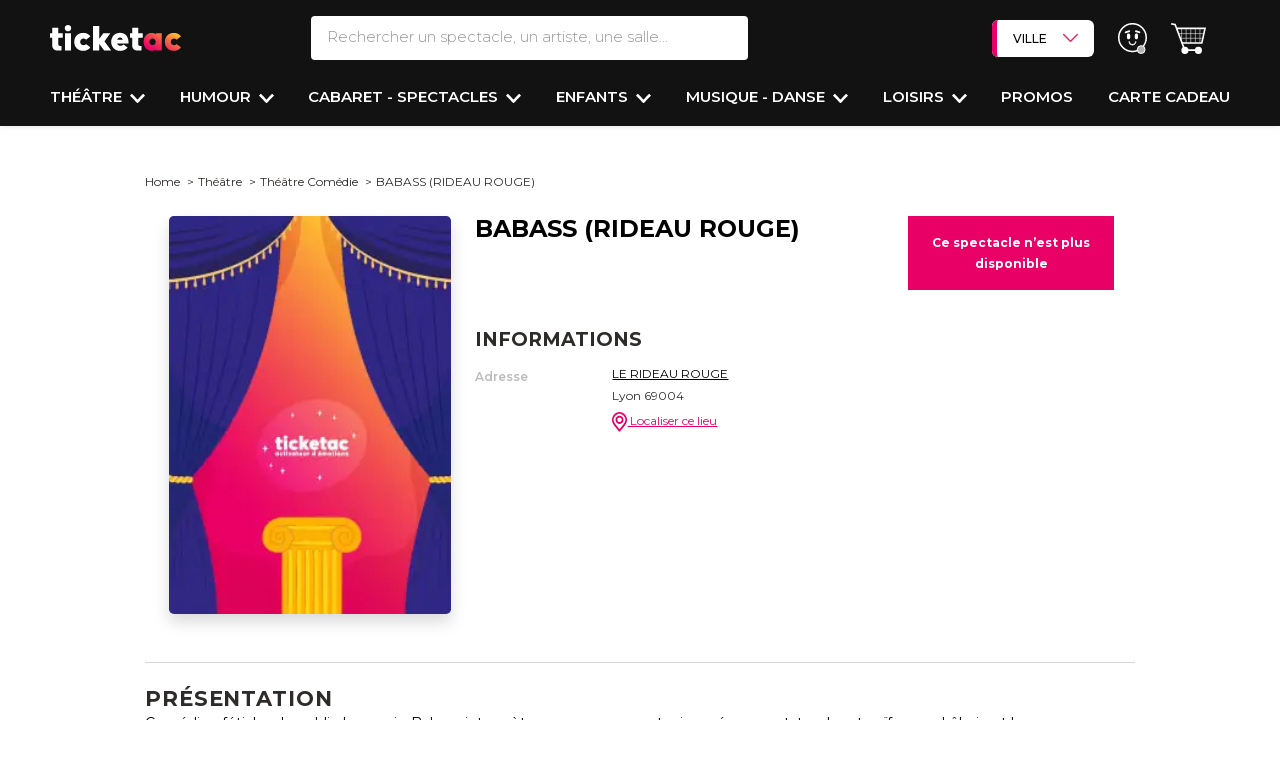

--- FILE ---
content_type: text/html; charset=UTF-8
request_url: https://www.ticketac.com/spectacles/22600-region-lyon-babass-rideau-rouge.htm
body_size: 46514
content:
<!DOCTYPE html>
<html lang="fr">
<head>
    <meta charset="utf-8">
    <meta name="viewport" content="width=device-width, initial-scale=1.0, maximum-scale=1">
    <meta name="x-route" content="product_show">
    
        
    <title>BABASS (RIDEAU ROUGE) - LE RIDEAU ROUGE</title>
    <meta name="description" content="Comédien fétiche du public Lyonnais, Babass interprète un personnage atypique, émouvant, tendre et naïf, avec drôlerie et humour.

"/>
    <meta name="keywords" content=""/>
    <link rel="canonical"
              href="https://www.ticketac.com/spectacles/22600-region-lyon-babass-rideau-rouge.htm">
    
    <!-- Favicon -->
    <link rel="shortcut icon" type="image/x-icon" href="https://d2iel1safq1gat.cloudfront.net/images/favicon/ms-icon-310x310.b62a1fc9.png">
    <link rel="apple-touch-icon" sizes="120x120" href="https://d2iel1safq1gat.cloudfront.net/images/favicon/apple-icon-120x120.dda24805.png">
    <link rel="icon" type="image/png" sizes="192x192"
          href="https://d2iel1safq1gat.cloudfront.net/images/favicon/android-icon-192x192.b61f3cf0.png">
    <link rel="manifest" href="https://d2iel1safq1gat.cloudfront.net/images/favicon/manifest.7a857435.json">
    <meta name="msapplication-TileColor" content="#ffffff">
    <meta name="msapplication-TileImage" content="https://d2iel1safq1gat.cloudfront.net/images/favicon/ms-icon-144x144.4268c1cb.png">
    <meta name="theme-color" content="#ffffff">

    <link rel="preload" href="https://d2iel1safq1gat.cloudfront.net/fonts/SFProText-Regular.90c22b96.woff2" as="font" type="font/woff2"
          crossorigin="anonymous">

    <link rel="preconnect" href="https://d1k4bi32qf3nf2.cloudfront.net" crossorigin>
    <link rel="preconnect" href="https://fonts.gstatic.com" crossorigin>
    <link rel="preconnect" href="https://cdn.appconsent.io" crossorigin>
    <link rel="preconnect" href="https://www.gstatic.com" crossorigin>
    <link rel="preconnect" href="https://try.abtasty.com" crossorigin>
    <link rel="preconnect" href="https://securepubads.g.doubleclick.net" crossorigin>

    
        <script>
        window.addEventListener("scroll", function() {
            document.querySelectorAll('[data-dropdown-hover="true"]').forEach(item => {
                item.querySelector('.dropdown-menu').classList.remove('show');
            });
        });

        window.APP = {
            PROJECT_ENV: 'prod',
            SENTRY_DSN: 'https://822b00c92ffd4d1e9d0863ebbb378899@o4505201207148544.ingest.sentry.io/4505467601813504',
            SENTRY_TRACE_PROPAGATION_TARGETS: ['api-prod.ticketac.com'],
            SENTRY_TRACE_SAMPLE_RATE: 0.2
        }
    </script>

    <meta name="sentry-trace" content="3ab39a9474d1485faa51d1a1ad49a146-cdfe2583886a4b19-0" />
    <meta name="baggage" content="sentry-trace_id=3ab39a9474d1485faa51d1a1ad49a146,sentry-sample_rate=0.2,sentry-transaction=GET%20product_show,sentry-public_key=c100f3e876d3436182e9f630686b28f8,sentry-release=dev-master%4012de0ea,sentry-environment=prod" />

    
    
                
    
    <script type="application/ld+json">
        [
            {
                "@context": "https://schema.org",
                "@type": "WebSite",
                "name": "Ticketac", 
                "url": "https://www.ticketac.com/",
                "potentialAction": {
                    "@type": "SearchAction",
                    "target": "https://www.ticketac.com/recherche?filter%5Bquery%5D={query}",
                    "query": "required",
                    "query-input": "name=query"
                }
            },

            {
                "@context" : "https://schema.org",
                "@type" : "Organization",
                "name" : "Ticketac",
                "logo" : "https://www.ticketac.com/build/images/logo-final.svg",
                "url" : "https://www.ticketac.com/",
                "address": {
                    "@type": "PostalAddress",
                    "addressLocality": "Paris, France",
                    "postalCode": "75009",
                    "streetAddress": "14 boulevard Haussmann"
                },
                "aggregateRating": {
                    "@type": "AggregateRating",
                    "ratingValue": "4",
                    "reviewCount": "1452"
                },
                "contactPoint" :   [
                    {
                        "@type" : "ContactPoint",
                        "telephone" : "+33 (0)1 57 08 71 80",
                        "contactType" : "customer service"
                    }
                ],
                "sameAs" :  [
                    "https://www.facebook.com/Ticketac",
                    "https://www.instagram.com/ticketaccom/?hl=fr",
                    "https://twitter.com/ticketaccom",
                    "https://www.pagesjaunes.fr/pros/08000128",
                    "https://www.google.com/maps/place/Ticketac/@48.8725383,2.3373425,15z/data=!4m5!3m4!1s0x0:0xbf4854e5937bfffe!8m2!3d48.8725291!4d2.3373396"
                ]
            },

            {
                "@context": "https://schema.org/",
                "@type": "WebPage",
                "name": "BABASS (RIDEAU ROUGE)",
                "datePublished": "2015-01-15T10:41:07+01:00",
                "dateModified": "2025-03-13T11:27:32+01:00",
                "breadcrumb": {
                    "@type": "BreadcrumbList",
                    "itemListElement": [{
                        "@type": "ListItem",
                        "position": "1",
                        "name": "Home",
                        "item": "https://www.ticketac.com/"
                    }
                                                            ,{
                        "@type": "ListItem",
                        "position": "2",
                        "name": "Théâtre",
                        "item": "https://www.ticketac.com/reservation-theatre.htm"
                    }
                                                                                    ,{
                        "@type": "ListItem",
                        "position": "3",
                        "name": "Théâtre Comédie",
                        "item": "https://www.ticketac.com/reservation-theatre-comedie.htm"
                    }
                                        ]
                }
            },
            {
                "@context": "https://schema.org/",
                "@type": "Product",
                "name": "BABASS (RIDEAU ROUGE)",
                "image": ["https://www.ticketac.com/build/images/places/default_250x361.jpg"],
                "description": "Comédien fétiche du public Lyonnais, Babass interprète un personnage atypique, émouvant, tendre et naïf, avec drôlerie et humour.

",
                "sku": "2916c2e1-28a0-4023-b5ae-3d3f209a4a57",
                "review": [],
                                "offers": {
                    "@type": "Offer",
                    "url": "https://www.ticketac.com/spectacles/22600-region-lyon-babass-rideau-rouge.htm",
                    "price": "0",
                    "priceCurrency": "EUR",
                    "availability": "https://schema.org/OutStock"
                }
            },

            {
              "@context": "https://schema.org",
              "@type": "TheaterEvent",
              "name": "BABASS (RIDEAU ROUGE)",
              "performer": [],
              "startDate": "",
              "endDate": "",
              "eventAttendanceMode": "https://schema.org/OfflineEventAttendanceMode",
              "eventStatus": "https://schema.org/EventScheduled",
              "location": {
                "@type": "Place",
                                "name": "LE RIDEAU ROUGE",
                                "address": {
                  "@type": "PostalAddress",
                                    "streetAddress": "1 PLACE MARCEL BERTONE  ",
                  "addressLocality": "Lyon",
                  "postalCode": "69004",
                                    "addressCountry": "FR"
                }
              },
              "image": ["https://www.ticketac.com/build/images/places/default_250x361.jpg"],
              "description": "Comédien fétiche du public Lyonnais, Babass interprète un personnage atypique, émouvant, tendre et naïf, avec drôlerie et humour.

",
              "offers": {
                "@type": "Offer",
                "url": "https://www.ticketac.com/spectacles/22600-region-lyon-babass-rideau-rouge.htm",
                "price": "0",
                "priceCurrency": "EUR",
                "availability": "https://schema.org/OutStock"
              }
            }
        ]

    </script>

    <meta property="og:title" content="BABASS&#x20;&#x28;RIDEAU&#x20;ROUGE&#x29;"/>
    <meta property="og:type" content="product"/>
    <meta property="og:url" content="https://www.ticketac.com/spectacles/22600-region-lyon-babass-rideau-rouge.htm"/>
    <meta property="og:description" content="Com&#x00E9;dien&#x20;f&#x00E9;tiche&#x20;du&#x20;public&#x20;Lyonnais,&#x20;Babass&#x20;interpr&#x00E8;te&#x20;un&#x20;personnage&#x20;atypique,&#x20;&#x00E9;mouvant,&#x20;tendre&#x20;et&#x20;na&#x00EF;f,&#x20;avec&#x20;dr&#x00F4;lerie&#x20;et&#x20;humour.&#x0D;&#x0A;&#x0D;&#x0A;"/>
    <meta property="og:image" content="https://www.ticketac.com/build/images/places/default_250x361.jpg"/>


            <link rel="stylesheet" media="print" onload="this.onload=null;this.removeAttribute('media');"
          href="https://fonts.googleapis.com/css?family=Montserrat:100,200,300,400,400i,500,600,700,800,900&display=swap">


            <link rel="stylesheet" href="https://d2iel1safq1gat.cloudfront.net/8791.67c41a34.css"><link rel="stylesheet" href="https://d2iel1safq1gat.cloudfront.net/6045.79c97396.css"><link rel="stylesheet" href="https://d2iel1safq1gat.cloudfront.net/2923.b9f5033c.css"><link rel="stylesheet" href="https://d2iel1safq1gat.cloudfront.net/6101.de151470.css"><link rel="stylesheet" href="https://d2iel1safq1gat.cloudfront.net/page-product-show.ade71272.css">
    
    
                <script>
            window.VUE_CALENDAR_CONFIG = {"default_filters":{"product_show_slug":"22600-region-lyon-babass-rideau-rouge.htm"}};
        </script>
        <script src="https://d2iel1safq1gat.cloudfront.net/runtime.da033475.js" defer></script><script src="https://d2iel1safq1gat.cloudfront.net/639.45241986.js" defer></script><script src="https://d2iel1safq1gat.cloudfront.net/9755.b2abb823.js" defer></script><script src="https://d2iel1safq1gat.cloudfront.net/2909.f1ea9f5f.js" defer></script><script src="https://d2iel1safq1gat.cloudfront.net/8324.b36232f1.js" defer></script><script src="https://d2iel1safq1gat.cloudfront.net/9089.4b632e4c.js" defer></script><script src="https://d2iel1safq1gat.cloudfront.net/9307.e7fcd264.js" defer></script><script src="https://d2iel1safq1gat.cloudfront.net/8791.65d78f85.js" defer></script><script src="https://d2iel1safq1gat.cloudfront.net/1055.fd2f69b9.js" defer></script><script src="https://d2iel1safq1gat.cloudfront.net/7729.83d03774.js" defer></script><script src="https://d2iel1safq1gat.cloudfront.net/682.fbb111ce.js" defer></script><script src="https://d2iel1safq1gat.cloudfront.net/7758.04b869ef.js" defer></script><script src="https://d2iel1safq1gat.cloudfront.net/9627.d63b2ad7.js" defer></script><script src="https://d2iel1safq1gat.cloudfront.net/8213.58c0366c.js" defer></script><script src="https://d2iel1safq1gat.cloudfront.net/4557.fa78e053.js" defer></script><script src="https://d2iel1safq1gat.cloudfront.net/1928.1c5a3e4b.js" defer></script><script src="https://d2iel1safq1gat.cloudfront.net/6045.0a43b89e.js" defer></script><script src="https://d2iel1safq1gat.cloudfront.net/6101.fc70df14.js" defer></script><script src="https://d2iel1safq1gat.cloudfront.net/7858.a69369e1.js" defer></script><script src="https://d2iel1safq1gat.cloudfront.net/1231.ca1e5b6e.js" defer></script><script src="https://d2iel1safq1gat.cloudfront.net/page-product-show.3920f8ce.js" defer></script>
    
    
                <script>
        window.dataLayer = window.dataLayer || [];

        dataLayer.push({"BU_siteName":"ticketac","BU_environnement":"production","BU_level1":"spectacles","BU_level2":"noindex","BU_level3":"","BU_pageCategory":"fiche","SPE_pageCategoryLevel2":"spectacle","SPE_purchase_already":"","BU_pageType":"classique","BU_author":"","BU_theme":"","BU_idArticle":"22600-region-lyon-babass-rideau-rouge.htm","BU_FigCCM2":"","BU_userStatus":"visiteur","BU_subscription":"","BU_orientation":"","BU_userAgent":"Mozilla\/5.0 (Macintosh; Intel Mac OS X 10_15_7) AppleWebKit\/537.36 (KHTML, like Gecko) Chrome\/131.0.0.0 Safari\/537.36; ClaudeBot\/1.0; +claudebot@anthropic.com)","ecommerce":{"detail":{"products":[{"name":"BABASS (RIDEAU ROUGE)","id":"2916c2e1-28a0-4023-b5ae-3d3f209a4a57","price":0,"brand":"LE RIDEAU ROUGE"}],"0":{"category":"Th\u00e9\u00e2tre Com\u00e9die"}}}});
    </script>
        <script>
!function(){var e=function(){var e,t="__tcfapiLocator",a=[],n=window;for(;n;){try{if(n.frames[t]){e=n;break}}catch(e){}if(n===window.top)break;n=n.parent}e||(!function e(){var a=n.document,r=!!n.frames[t];if(!r)if(a.body){var s=a.createElement("iframe");s.style.cssText="display:none",s.name=t,a.body.appendChild(s)}else setTimeout(e,5);return!r}(),n.__tcfapi=function(){for(var e,t=arguments.length,n=new Array(t),r=0;r<t;r++)n[r]=arguments[r];if(!n.length)return a;if("setGdprApplies"===n[0])n.length>3&&2===parseInt(n[1],10)&&"boolean"==typeof n[3]&&(e=n[3],"function"==typeof n[2]&&n[2]("set",!0));else if("ping"===n[0]){var s={gdprApplies:e,cmpLoaded:!1,cmpStatus:"stub"};"function"==typeof n[2]&&n[2](s)}else a.push(n)},n.addEventListener("message",(function(e){var t="string"==typeof e.data,a={};try{a=t?JSON.parse(e.data):e.data}catch(e){}var n=a.__tcfapiCall;n&&window.__tcfapi(n.command,n.version,(function(a,r){var s={__tcfapiReturn:{returnValue:a,success:r,callId:n.callId}};t&&(s=JSON.stringify(s)),e&&e.source&&e.source.postMessage&&e.source.postMessage(s,"*")}),n.parameter)}),!1))};"undefined"!=typeof module?module.exports=e:e()}();
</script>

<script>
window.configSFBXAppConsent = {
  appKey: 'e00a5214\u002D7b6c\u002D4d3e\u002D9a40\u002D2fefe66ec1cf',
  forceGDPRApplies: true
}
</script>
<script src="https://cdn.appconsent.io/tcf2/current/core.bundle.js" defer></script>

    <script>
  window.dataLayer = window.dataLayer || [];
  function gtag(){dataLayer.push(arguments);}

  gtag('consent', 'default', {
      'analytics_storage': 'granted',
      'functionality_storage': 'granted',
      'security_storage': 'granted',

      'ad_user_data': 'denied',
      'ad_personalization': 'denied',
      'personalization_storage': 'denied',
      'ad_storage': 'denied',

      'wait_for_update': 500
  });

    /** Sfbx code */
    (adsbygoogle = window.adsbygoogle || []).pauseAdRequests = 1, window.dataLayer = window.dataLayer || [], __tcfapi("addEventListener", 2, function (e, n) {
        if (n && e.gdprApplies && ("tcloaded" === e.eventStatus || "useractioncomplete" === e.eventStatus)) {
            if ((adsbygoogle = window.adsbygoogle || []).pauseAdRequests = 0, e.purpose.consents) {
                for (var s in window.dataLayer.push({AppConsent_IAB_PURPOSES: e.purpose.consents}), e.purpose.consents) {
                    e.purpose.consents[s] && window.dataLayer.push({event: "appconsent_ctrl_" + s});
                }
            }
            var o, a;
            if(e.acExtraPurposes) {
                o = {};
                e.acExtraPurposes.forEach(function (e) {
                    o[e] = !0;
                });
                window.dataLayer.push({AppConsent_EXTRA_PURPOSES: o});
            }

            if(e.acExtraVendors) {
                 a = {};
                e.acExtraVendors.forEach(function (e) {
                    a[e] = !0;
                });
                window.dataLayer.push({AppConsent_EXTRA_VENDORS: a});
            }

            /** Custom Code **/
            var gtagExists = "function" == typeof gtag;
            if(e.purpose.consents && e.vendor.consents && gtagExists) {
                var grantConsents = e.purpose.consents[1] && e.vendor.consents[755] && e.purpose.consents[3];

                if (grantConsents) {
                    gtag('consent', 'update', {
                        'ad_user_data': 'granted',
                        'ad_personalization': 'granted',
                        'ad_storage': 'granted',
                    });
                }
                else {
                    gtag('consent', 'update', {
                        'ad_user_data': 'denied',
                        'ad_personalization': 'denied',
                        'ad_storage': 'denied',
                    });
                }
            }
        }
        window.dataLayer.push({event: "appconsent_loaded"});
    });
</script>


        <script>
      (function (w, d, s, l, i) {
        w[l] = w[l] || [];
        w[l].push({
          'gtm.start':
            new Date().getTime(), event: 'gtm.js'
        });
        var f = d.getElementsByTagName(s)[0],
          j = d.createElement(s), dl = l != 'dataLayer' ? '&l=' + l : '';
        j.async = true;
        j.src =
          'https://www.googletagmanager.com/gtm.js?id=' + i + dl;
        f.parentNode.appendChild(j);
      })(window, document, 'script', 'dataLayer', 'GTM-PL7SXB9');
    </script>

        <script>
      (function (i, s, o, g, r, a, m) {
        i[r] = i[r] || [], i["abtiming"] = 1 * new Date();
        a = s.createElement(o),
          m = s.getElementsByTagName(o)[0]; a.defer = true; a.src = g; m.parentNode.insertBefore(a, m)
      })(window, document, "script", "//try.abtasty.com/04f65ed379605bc9b8b87b5951d179d4.js", "_abtasty");
    </script>



    
    </head>
<body
    data-krux-mobile="umbh8g5o2"
    data-krux-desktop="JKtpD3Zp"
    data-channel="ticketac"
    data-bs-no-jquery
>
        <noscript>
        <iframe src="https://www.googletagmanager.com/ns.html?id=GTM-PL7SXB9"
                height="0" width="0" style="display:none;visibility:hidden"></iframe>
    </noscript>


    
<div class="main-header header-content w-100 main-header--dynamic-fixed"
            data-main-header-dynamic-fixed
        >
    
    <header class="header pt-3 pt-md-3 shadow-sm">
        <div class="d-flex flex-row justify-content-between align-items-start align-items-md-center">
            <div class="col-4 col-lg-2 d-flex flex-row d-lg-none mt-3 mt-md-0">
                <div class="d-flex flex-column justify-content-center me-3 cursor-pointer"
                     style="width: 1.25rem"
                     data-bs-toggle="collapse"
                     data-bs-target="#sidenav"
                     aria-expanded="false"
                     aria-controls="sidenav"
                     role="button"
                >
                    <span class="bg-white rounded-pill w-100 mb-1" style="height:.15rem"></span>
                    <span class="bg-white rounded-pill w-100 mb-1" style="height:.15rem"></span>
                    <span class="bg-white rounded-pill w-100" style="height:.15rem"></span>
                </div>
                <div class="cursor-pointer ms-3" data-bs-toggle="modal" data-bs-target="#searchModal" data-href="/recherche/header/popin/product_show/%7B%22_format%22:%22html%22,%22slug%22:%2222600-region-lyon-babass-rideau-rouge.htm%22%7D">
                    <i class="ico-search-white-header"></i>
                </div>
            </div>
            <div class="col-4 col-md-2 text-start">
                <a href="/" class="logo-ticketac position-relative">
                    <img src="https://d2iel1safq1gat.cloudfront.net/images/logo/logo-sans-baseline-blanc.b45aafa9.svg" alt="logo Ticketac" class="pt-3 pt-md-0 pb-md-0">
                </a>
            </div>
            <div class="search__bar d-none d-lg-block col-2">
                <form action="/recherche" method="get" class="d-flex flex-column">
    <div class="d-flex flex-row">

        <div class="header-popover text-decoration-none text-nowrap me-md-4 d-flex flex-column flex-grow-1 position-relative d-none d-md-block"
           data-bs-toggle="popover"
           data-bs-custom-class="popover-search w-100 shadow-sm p-0 overflow-auto"
           data-bs-placement="bottom"
           data-bs-body-template="true"
           role="search"
        >

            <input type="search" name="filter[query]" id="search-bar" value=""
                   autocomplete="off"
                   placeholder="Rechercher un spectacle, un artiste, une salle..."
                   class="w-100 fs-5 fw-light text-transparent-gray border-0 border-bottom border-2 border-white rounded py-2 ps-3"
                   data-placeholder="Rechercher un spectacle, un artiste, une salle..."
                   data-placeholder-mobile="Rechercher un spectacle, un artiste, une salle..."
                   data-role="search-autocomplete"
                   data-bs-target="#autocompleteResults"
                   data-bs-toggle="dropdown"
                   data-href="/recherche/autocomplete">

            <template>
                <div class="container px-0 pt-md-4"
     data-bs-toggle="popover"
     style="max-width: 1230px !important">

    <form action="/recherche" method="get" class="d-flex flex-column d-block d-lg-none">
        <div class="popin_search-bar d-flex flex-row">
            <label for="q" class="d-none">Search</label>
            <div class="d-flex flex-row flex-grow-1 position-relative dropdown">

                <input type="search" name="filter[query]" id="search-bar" value=""
                       class="text-transparent-gray border-1 rounded-pill py-2 border-2 fs-5 fw-light w-100"
                       autocomplete="off"
                       placeholder="Rechercher un spectacle, un artiste, une salle..."
                       data-placeholder="Rechercher un spectacle, un artiste, une salle..."
                       data-placeholder-mobile="Rechercher un spectacle, un artiste, une salle..."
                       data-role="search-autocomplete"
                       data-bs-target="#autocompleteResults"
                       data-bs-toggle="dropdown"
                       data-href="/recherche/autocomplete">

            </div>
        </div>
    </form>

    <div class="search__wrapper row position-relative">

        <div class="modal-header position-absolute end-0 top-0 d-none d-lg-flex p-3">
            <button type="button" id="close-button" class="btn-close fs-4" data-bs-dismiss="modal" aria-label="Fermer"></button>
        </div>

        <div class="col-12">
            <form action="/recherche" method="get" class="searchs">
                <div class="row">
                    <div class="search__popin col-12">
                        <div>
    <div class="d-block d-md-none">
    </div>

    <div class="section--search">
        <div>
                    </div>
        <div>
            <p class="last_search fs-3 fw-bold mt-4 mb-2 d-none">Vos dernières recherches</p>
            <div id="list_shows"></div>
        </div>
    </div>
</div>
                    </div>
                </div>
                <div class="row">
                    <div class="search--filters col d-flex flex-column justify-content-between"
                    style="height: min(50vh, 280px);">
                            <div class="filter d-flex flex-column flex-md-row align-items-md-center">
        <div class="filter__head filter__main">
            <p class="filter__head-title fw-bold tt-fs-5 tt-fs-md-7">
                Quand ?
            </p>
        </div>
        <div class="filter__body filter__main">
            <ul class="list-unstyled list-choises--no-dropdown js-list-choises-toggle ps-0 pe-3 d-flex flex-row flex-wrap align-items-stretch m-0">
                                    <li class="search-header-over-menu app-form-field app-form-field--checkbox-button px-1 mb-2">
                        <input type="checkbox" id="filter_popin_datepicker2_0" name="filter_popin[datepicker2][]" class="app-form-input app-form-field__input" value="NOW~NOW" />
                        <label class="app-form-label cursor-pointer" for="filter_popin_datepicker2_0">Ce soir</label>
                    </li>
                                    <li class="search-header-over-menu app-form-field app-form-field--checkbox-button px-1 mb-2">
                        <input type="checkbox" id="filter_popin_datepicker2_1" name="filter_popin[datepicker2][]" class="app-form-input app-form-field__input" value="tomorrow~tomorrow" />
                        <label class="app-form-label cursor-pointer" for="filter_popin_datepicker2_1">Demain</label>
                    </li>
                                    <li class="search-header-over-menu app-form-field app-form-field--checkbox-button px-1 mb-2">
                        <input type="checkbox" id="filter_popin_datepicker2_2" name="filter_popin[datepicker2][]" class="app-form-input app-form-field__input" value="NOW~2026-01-11T23:59:59+01:00" />
                        <label class="app-form-label cursor-pointer" for="filter_popin_datepicker2_2">Cette semaine</label>
                    </li>
                                    <li class="search-header-over-menu app-form-field app-form-field--checkbox-button px-1 mb-2">
                        <input type="checkbox" id="filter_popin_datepicker2_3" name="filter_popin[datepicker2][]" class="app-form-input app-form-field__input" value="2026-01-10T00:00:00+01:00~2026-01-11T23:59:59+01:00" />
                        <label class="app-form-label cursor-pointer" for="filter_popin_datepicker2_3">Ce weekend</label>
                    </li>
                            </ul>
        </div>
    </div>

                        <div class="filter where__filter d-flex flex-column flex-md-row align-items-md-center">
    <div class="filter__head filter__main">
        <p class="filter__head-title fw-bold tt-fs-5 tt-fs-md-7">
            Où ?
        </p>
    </div><!-- /.filter__head -->
    <div class="filter__body filter__main">
        <select id="filter_popin_big_city_list" name="filter_popin[big_city_list]" class="bg-white fw-bold tt-fs-3 tt-fs-md-5"><option value="">Sélectionner une ville</option><option value="ANGERS">ANGERS</option><option value="AVIGNON">AVIGNON</option><option value="BIARRITZ">BIARRITZ</option><option value="BORDEAUX">BORDEAUX</option><option value="CLERMONT-FERRAND">CLERMONT-FERRAND</option><option value="DIJON">DIJON</option><option value="GRENOBLE">GRENOBLE</option><option value="LILLE">LILLE</option><option value="LA ROCHELLE">LA ROCHELLE</option><option value="LYON">LYON</option><option value="MONTPELLIER">MONTPELLIER</option><option value="MARSEILLE">MARSEILLE</option><option value="METZ">METZ</option><option value="NANTES">NANTES</option><option value="NICE">NICE</option><option value="ORLEANS">ORLEANS</option><option value="PARIS" selected="selected">PARIS</option><option value="RENNES">RENNES</option><option value="ROUEN">ROUEN</option><option value="SAINT-ETIENNE">SAINT-ETIENNE</option><option value="STRASBOURG">STRASBOURG</option><option value="TOULON">TOULON</option><option value="TOULOUSE">TOULOUSE</option><option value="VERSAILLES">VERSAILLES</option></select>
    </div><!-- /.filter__body -->
</div>

                                                <div class="filter d-flex flex-column align-items-md-center flex-md-row"
     data-role="filter-category">

    <div class="filter__head filter__main">
        <p class="filter__head-title fw-bold tt-fs-5 tt-fs-md-7">
            Envie de ?
        </p>
    </div><!-- /.filter__head -->
    <div class="filter__body filter__main d-flex flex-wrap">
                    <ul class="list-unstyled js-list-choises ps-0 d-flex flex-row flex-wrap align-items-stretch m-0">
                <li class="
                    d-flex
                    flex-column
                    px-1
                    mb-2
                    app-form-field
                    app-form-field--checkbox-button
                    search-header-over-menu
                "
                    data-below="0">
                    <input type="checkbox" id="filter_popin_main_category_name_0" name="filter_popin[main_category_name][]" class="app-form-input app-form-field__input" data-role="main-input" value="Théâtre" />
                    <label class="app-form-label" for="filter_popin_main_category_name_0">Théâtre</label>
                </li>
            </ul>
                    <ul class="list-unstyled js-list-choises ps-0 d-flex flex-row flex-wrap align-items-stretch m-0">
                <li class="
                    d-flex
                    flex-column
                    px-1
                    mb-2
                    app-form-field
                    app-form-field--checkbox-button
                    search-header-over-menu
                "
                    data-below="1">
                    <input type="checkbox" id="filter_popin_main_category_name_1" name="filter_popin[main_category_name][]" class="app-form-input app-form-field__input" data-role="main-input" value="Humour" />
                    <label class="app-form-label" for="filter_popin_main_category_name_1">Humour</label>
                </li>
            </ul>
                    <ul class="list-unstyled js-list-choises ps-0 d-flex flex-row flex-wrap align-items-stretch m-0">
                <li class="
                    d-flex
                    flex-column
                    px-1
                    mb-2
                    app-form-field
                    app-form-field--checkbox-button
                    search-header-over-menu
                "
                    data-below="2">
                    <input type="checkbox" id="filter_popin_main_category_name_2" name="filter_popin[main_category_name][]" class="app-form-input app-form-field__input" data-role="main-input" value="Musique - Danse" />
                    <label class="app-form-label" for="filter_popin_main_category_name_2">Musique - Danse</label>
                </li>
            </ul>
                    <ul class="list-unstyled js-list-choises ps-0 d-flex flex-row flex-wrap align-items-stretch m-0">
                <li class="
                    d-flex
                    flex-column
                    px-1
                    mb-2
                    app-form-field
                    app-form-field--checkbox-button
                    search-header-over-menu
                "
                    data-below="3">
                    <input type="checkbox" id="filter_popin_main_category_name_3" name="filter_popin[main_category_name][]" class="app-form-input app-form-field__input" data-role="main-input" value="Enfants" />
                    <label class="app-form-label" for="filter_popin_main_category_name_3">Enfants</label>
                </li>
            </ul>
                    <ul class="list-unstyled js-list-choises ps-0 d-flex flex-row flex-wrap align-items-stretch m-0">
                <li class="
                    d-flex
                    flex-column
                    px-1
                    mb-2
                    app-form-field
                    app-form-field--checkbox-button
                    search-header-over-menu
                "
                    data-below="4">
                    <input type="checkbox" id="filter_popin_main_category_name_4" name="filter_popin[main_category_name][]" class="app-form-input app-form-field__input" data-role="main-input" value="Cabaret - Spectacles" />
                    <label class="app-form-label" for="filter_popin_main_category_name_4">Cabaret - Spectacles</label>
                </li>
            </ul>
                    <ul class="list-unstyled js-list-choises ps-0 d-flex flex-row flex-wrap align-items-stretch m-0">
                <li class="
                    d-flex
                    flex-column
                    px-1
                    mb-2
                    app-form-field
                    app-form-field--checkbox-button
                    search-header-over-menu
                "
                    data-below="5">
                    <input type="checkbox" id="filter_popin_main_category_name_5" name="filter_popin[main_category_name][]" class="app-form-input app-form-field__input" data-role="main-input" value="Loisirs" />
                    <label class="app-form-label" for="filter_popin_main_category_name_5">Loisirs</label>
                </li>
            </ul>
            </div><!-- /.filter__body -->
</div>
                    </div>
                </div>
                <div class="row">
                    <div class="submit-container col-12 bg-white d-flex justify-content-center justify-content-md-end p-2 mt-md-3">
                        <input type="submit" value="Valider"
                               class="search--popin--submit app-form-cta tt-fs-6 tt-fs-md-7 px-4 py-3">
                    </div>
                </div>
            </form>
        </div>
    </div>

    <div id="autocompleteResults" class="d-none bg-white border-0 w-100 px-3" style="z-index: 110;">
    </div>
</div>
            </template>
        </div>
        <div class="search__actions">

        </div>
    </div>
</form>

            </div>

            <div class="d-flex flex-row align-items-center justify-content-end col-4">
                <div class="d-none d-lg-block me-4">
                    <div data-header-select-city class="header-select-city dropdown " data-dropdown="true">
    <a href="" class="header-select-city-button px-3 py-2 text-decoration-none" id="dropdownMenuCities"
       data-bs-toggle="dropdown"
       aria-expanded="false"
       data-bs-offset="0,-1"
    >
        VILLE
        <i data-header-select-city-button-ico class="header-select-city-button-ico ico-arrow-down-seatmap float-end ms-3 py-2"></i>
    </a>
    <ul class="header-select-city-list dropdown-menu" aria-labelledby="dropdownMenuCities">
                    <li><a class="dropdown-item" href="/ville/angers/toutes-les-sorties">ANGERS</a></li>
                    <li><a class="dropdown-item" href="/ville/avignon/toutes-les-sorties">AVIGNON</a></li>
                    <li><a class="dropdown-item" href="/ville/biarritz/toutes-les-sorties">BIARRITZ</a></li>
                    <li><a class="dropdown-item" href="/ville/bordeaux/toutes-les-sorties">BORDEAUX</a></li>
                    <li><a class="dropdown-item" href="/ville/clermont-ferrand/toutes-les-sorties">CLERMONT-FERRAND</a></li>
                    <li><a class="dropdown-item" href="/ville/dijon/toutes-les-sorties">DIJON</a></li>
                    <li><a class="dropdown-item" href="/ville/grenoble/toutes-les-sorties">GRENOBLE</a></li>
                    <li><a class="dropdown-item" href="/ville/la-rochelle/toutes-les-sorties">LA ROCHELLE</a></li>
                    <li><a class="dropdown-item" href="/ville/lille/toutes-les-sorties">LILLE</a></li>
                    <li><a class="dropdown-item" href="/ville/lyon/toutes-les-sorties">LYON</a></li>
                    <li><a class="dropdown-item" href="/ville/marseille/toutes-les-sorties">MARSEILLE</a></li>
                    <li><a class="dropdown-item" href="/ville/metz/toutes-les-sorties">METZ</a></li>
                    <li><a class="dropdown-item" href="/ville/montpellier/toutes-les-sorties">MONTPELLIER</a></li>
                    <li><a class="dropdown-item" href="/ville/nantes/toutes-les-sorties">NANTES</a></li>
                    <li><a class="dropdown-item" href="/ville/nice/toutes-les-sorties">NICE</a></li>
                    <li><a class="dropdown-item" href="/ville/orleans/toutes-les-sorties">ORLÉANS</a></li>
                    <li><a class="dropdown-item" href="/ville/paris/toutes-les-sorties">PARIS</a></li>
                    <li><a class="dropdown-item" href="/ville/rennes/toutes-les-sorties">RENNES</a></li>
                    <li><a class="dropdown-item" href="/ville/rouen/toutes-les-sorties">ROUEN</a></li>
                    <li><a class="dropdown-item" href="/ville/saint-etienne/toutes-les-sorties">SAINT ETIENNE</a></li>
                    <li><a class="dropdown-item" href="/ville/strasbourg/toutes-les-sorties">STRASBOURG</a></li>
                    <li><a class="dropdown-item" href="/ville/toulon/toutes-les-sorties">TOULON</a></li>
                    <li><a class="dropdown-item" href="/ville/toulouse/toutes-les-sorties">TOULOUSE</a></li>
                    <li><a class="dropdown-item" href="/ville/versailles/toutes-les-sorties">VERSAILLES</a></li>
            </ul>
</div>

                </div>

                                    <a href="/me-connecter" class="text-decoration-none text-nowrap me-md-4">
                        <div class="profil-icon">
                            <i class="ico-user-offline"></i>
                        </div>
                    </a>
                
                                <a class="header-cart-empty me-md-4" role="button" data-role="obfuscation-link" data-slug="cart">
                    <div class="cart-icon ">
                            <i class="ico-cart"></i>
                                            </div>
                </a>
                            </div>
        </div>
        <nav class="organism-nav mt-4">
    <ul class="list-unstyled d-none d-lg-flex flex-row align-items-center justify-content-between p-0 m-0 fs-5" data-role="nav-body">
                    <li id="headerNav1" class="nav-desktop-item dropdown pb-3 cursor-pointer" data-dropdown-hover="true">
    <a href="/reservation-theatre.htm" class="text-white text-uppercase text-decoration-none fw-semibold enable-click"
       data-bs-toggle="dropdown" data-bs-auto-close="outside" aria-expanded="false" data-bs-offset="-30,15">
        Théâtre
    </a>
    <i class="ico-arrow-down ms-1"></i>
    <div class="dropdown-menu bg-white rounded-0 rounded-bottom border-0 shadow fs-5 p-3"
         aria-labelledby="headerNav1">
        <div class="container mw-100">
            <div class="row">
                            <div class="col-10 container">
                                                                                            <div class="row">
                                                <div class="col-4">
                            <a class="text-nowrap fw-semibold fs-5 text-primary mb-3"
                                href="/reservation-theatre-comedie.htm">
                                Théâtre Comédie
                            </a>
                            <ul class="ps-0">
                                                                    <li class="list-unstyled mb-2">
                                        <a href="/spectacles/cochons-dinde"
                                           class="text-decoration-none fw-semibold fs-6 d-block lh-sm">
                                            COCHONS D&#039;INDE
                                                                                            <br>
                                                <span class="fw-light fs-6">THÉÂTRE DES NOUVEAUTES</span>
                                                                                    </a>
                                    </li>
                                                                    <li class="list-unstyled mb-2">
                                        <a href="/spectacles/mon-jour-de-chance"
                                           class="text-decoration-none fw-semibold fs-6 d-block lh-sm">
                                            MON JOUR DE CHANCE
                                                                                            <br>
                                                <span class="fw-light fs-6">THÉÂTRE FONTAINE</span>
                                                                                    </a>
                                    </li>
                                                                    <li class="list-unstyled mb-2">
                                        <a href="/spectacles/lexperience-theatrale"
                                           class="text-decoration-none fw-semibold fs-6 d-block lh-sm">
                                            L&#039;EXPÉRIENCE THÉÂTRALE
                                                                                            <br>
                                                <span class="fw-light fs-6">THÉÂTRE DE LA MICHODIERE</span>
                                                                                    </a>
                                    </li>
                                                                    <li class="list-unstyled mb-2">
                                        <a href="/spectacles/le-poulet-aux-olives"
                                           class="text-decoration-none fw-semibold fs-6 d-block lh-sm">
                                            LE POULET AUX OLIVES
                                                                                            <br>
                                                <span class="fw-light fs-6">PALAIS DES GLACES</span>
                                                                                    </a>
                                    </li>
                                                            </ul>
                        </div>
                                                                                                                    <div class="col-4">
                            <a class="text-nowrap fw-semibold fs-5 text-primary mb-3"
                                href="/reservation-theatre-contemporain.htm">
                                Théâtre Contemporain
                            </a>
                            <ul class="ps-0">
                                                                    <li class="list-unstyled mb-2">
                                        <a href="/spectacles/deuxieme-partie"
                                           class="text-decoration-none fw-semibold fs-6 d-block lh-sm">
                                            DEUXIÈME PARTIE
                                                                                            <br>
                                                <span class="fw-light fs-6">THÉÂTRE EDOUARD VII</span>
                                                                                    </a>
                                    </li>
                                                                    <li class="list-unstyled mb-2">
                                        <a href="/spectacles/amadeus-1"
                                           class="text-decoration-none fw-semibold fs-6 d-block lh-sm">
                                            AMADEUS
                                                                                            <br>
                                                <span class="fw-light fs-6">THÉÂTRE MARIGNY</span>
                                                                                    </a>
                                    </li>
                                                                    <li class="list-unstyled mb-2">
                                        <a href="/spectacles/saint-exupery-le-commandeur-des-oiseaux"
                                           class="text-decoration-none fw-semibold fs-6 d-block lh-sm">
                                            SAINT-EXUPÉRY, LE COMMANDEUR DES OISEAUX
                                                                                            <br>
                                                <span class="fw-light fs-6">THÉÂTRE ACTUEL LA BRUYERE</span>
                                                                                    </a>
                                    </li>
                                                                    <li class="list-unstyled mb-2">
                                        <a href="/spectacles/oublie-moi"
                                           class="text-decoration-none fw-semibold fs-6 d-block lh-sm">
                                            OUBLIE-MOI
                                                                                            <br>
                                                <span class="fw-light fs-6">THÉÂTRE ACTUEL LA BRUYERE</span>
                                                                                    </a>
                                    </li>
                                                            </ul>
                        </div>
                                                                                                                    <div class="col-4">
                            <a class="text-nowrap fw-semibold fs-5 text-primary mb-3"
                                href="/reservation-theatre-classique.htm">
                                Théâtre Classique
                            </a>
                            <ul class="ps-0">
                                                                    <li class="list-unstyled mb-2">
                                        <a href="/spectacles/le-bourgeois-gentilhomme-3"
                                           class="text-decoration-none fw-semibold fs-6 d-block lh-sm">
                                            LE BOURGEOIS GENTILHOMME AVEC JEAN-PAUL ROUVE
                                                                                            <br>
                                                <span class="fw-light fs-6">THÉÂTRE ANTOINE</span>
                                                                                    </a>
                                    </li>
                                                                    <li class="list-unstyled mb-2">
                                        <a href="/spectacles/11075-romeo-et-juliette.htm"
                                           class="text-decoration-none fw-semibold fs-6 d-block lh-sm">
                                            ROMEO ET JULIETTE
                                                                                            <br>
                                                <span class="fw-light fs-6">Théâtre des Gémeaux Parisiens</span>
                                                                                    </a>
                                    </li>
                                                                    <li class="list-unstyled mb-2">
                                        <a href="/spectacles/dom-juan-30816"
                                           class="text-decoration-none fw-semibold fs-6 d-block lh-sm">
                                            DOM JUAN
                                                                                            <br>
                                                <span class="fw-light fs-6">LAURETTE THÉÂTRE PARIS</span>
                                                                                    </a>
                                    </li>
                                                                    <li class="list-unstyled mb-2">
                                        <a href="/spectacles/le-medecin-malgre-lui-com-st-michel.htm"
                                           class="text-decoration-none fw-semibold fs-6 d-block lh-sm">
                                            LE MEDECIN MALGRE LUI 
                                                                                            <br>
                                                <span class="fw-light fs-6">COMEDIE SAINT MICHEL</span>
                                                                                    </a>
                                    </li>
                                                            </ul>
                        </div>
                                                                            </div>
                                                                                                                            <div class="row">
                                                <div class="col-4">
                            <a class="text-nowrap fw-semibold fs-5 text-primary mb-3"
                                href="/reservation-cafe-theatre.htm">
                                Café-Théâtre
                            </a>
                            <ul class="ps-0">
                                                                    <li class="list-unstyled mb-2">
                                        <a href="/spectacles/je-taime-a-litalienne-35997"
                                           class="text-decoration-none fw-semibold fs-6 d-block lh-sm">
                                            JE T&#039;AIME A L&#039;ITALIENNE/ ALGERIENNE
                                                                                            <br>
                                                <span class="fw-light fs-6">LA SCENE PARISIENNE</span>
                                                                                    </a>
                                    </li>
                                                                    <li class="list-unstyled mb-2">
                                        <a href="/spectacles/cheri-on-se-dit-tout-a-la-comedie-bastille.htm"
                                           class="text-decoration-none fw-semibold fs-6 d-block lh-sm">
                                            CHÉRI, ON SE DIT TOUT !
                                                                                            <br>
                                                <span class="fw-light fs-6">COMEDIE OBERKAMPF</span>
                                                                                    </a>
                                    </li>
                                                                    <li class="list-unstyled mb-2">
                                        <a href="/spectacles/2027-dans-ton-cul"
                                           class="text-decoration-none fw-semibold fs-6 d-block lh-sm">
                                            PRÉSIDENTIELLE 2027 ON EST DANS LA M****!
                                                                                            <br>
                                                <span class="fw-light fs-6">La Comédie Parisienne</span>
                                                                                    </a>
                                    </li>
                                                                    <li class="list-unstyled mb-2">
                                        <a href="/spectacles/cest-beau-lamour-mais-ca-part-toujours-en-couille"
                                           class="text-decoration-none fw-semibold fs-6 d-block lh-sm">
                                            C&#039;EST BEAU L&#039;AMOUR, MAIS ÇA PART TOUJOURS EN COUILLES !
                                                                                            <br>
                                                <span class="fw-light fs-6">La Comédie Number One</span>
                                                                                    </a>
                                    </li>
                                                            </ul>
                        </div>
                                                                                                                    <div class="col-4">
                            <a class="text-nowrap fw-semibold fs-5 text-primary mb-3"
                                href="/reservation-theatre-enfant.htm">
                                Théâtre pour enfant
                            </a>
                            <ul class="ps-0">
                                                                    <li class="list-unstyled mb-2">
                                        <a href="/spectacles/winnie-et-le-coffre-aux-merveilles"
                                           class="text-decoration-none fw-semibold fs-6 d-block lh-sm">
                                            WINNIE ET LE COFFRE AUX MERVEILLES
                                                                                            <br>
                                                <span class="fw-light fs-6">THÉÂTRE DES NOUVEAUTES</span>
                                                                                    </a>
                                    </li>
                                                                    <li class="list-unstyled mb-2">
                                        <a href="/spectacles/ados-grand-point-virgule.htm"
                                           class="text-decoration-none fw-semibold fs-6 d-block lh-sm">
                                            ADOS 
                                                                                            <br>
                                                <span class="fw-light fs-6">LE GRAND POINT VIRGULE</span>
                                                                                    </a>
                                    </li>
                                                                    <li class="list-unstyled mb-2">
                                        <a href="/spectacles/la-patpatrouille.htm"
                                           class="text-decoration-none fw-semibold fs-6 d-block lh-sm">
                                            PAT PATROUILLE - LE SPECTACLE À PARIS
                                                                                            <br>
                                                <span class="fw-light fs-6">PALAIS DES CONGRES DE PARIS</span>
                                                                                    </a>
                                    </li>
                                                                    <li class="list-unstyled mb-2">
                                        <a href="/spectacles/flemme"
                                           class="text-decoration-none fw-semibold fs-6 d-block lh-sm">
                                            FLEMME
                                                                                            <br>
                                                <span class="fw-light fs-6">LA SCENE PARISIENNE</span>
                                                                                    </a>
                                    </li>
                                                            </ul>
                        </div>
                                                                                                                    <div class="col-4">
                            <a class="text-nowrap fw-semibold fs-5 text-primary mb-3"
                                href="/reservation-conferences-lectures.htm">
                                Conférences - Lectures
                            </a>
                            <ul class="ps-0">
                                                                    <li class="list-unstyled mb-2">
                                        <a href="/spectacles/boris-cyrulnik"
                                           class="text-decoration-none fw-semibold fs-6 d-block lh-sm">
                                            BORIS CYRULNIK - CONFÉRENCE
                                                                                            <br>
                                                <span class="fw-light fs-6">THÉÂTRE EDOUARD VII</span>
                                                                                    </a>
                                    </li>
                                                                    <li class="list-unstyled mb-2">
                                        <a href="/spectacles/albert-moukheiber"
                                           class="text-decoration-none fw-semibold fs-6 d-block lh-sm">
                                            ALBERT MOUKHEIBER - CONFÉRENCE
                                                                                            <br>
                                                <span class="fw-light fs-6">THÉÂTRE EDOUARD VII</span>
                                                                                    </a>
                                    </li>
                                                                    <li class="list-unstyled mb-2">
                                        <a href="/spectacles/toute-lhistoire-de-la-peinture-en-moins-de-deux-heures.htm"
                                           class="text-decoration-none fw-semibold fs-6 d-block lh-sm">
                                            TOUTE L&#039;HISTOIRE DE LA PEINTURE EN MOINS DE DEUX HEURES
                                                                                            <br>
                                                <span class="fw-light fs-6">THÉÂTRE LIBRE</span>
                                                                                    </a>
                                    </li>
                                                                    <li class="list-unstyled mb-2">
                                        <a href="/spectacles/judith-magre-dit-aragon"
                                           class="text-decoration-none fw-semibold fs-6 d-block lh-sm">
                                            JUDITH MAGRE DIT ARAGON
                                                                                            <br>
                                                <span class="fw-light fs-6">THÉÂTRE DE POCHE MONTPARNASSE</span>
                                                                                    </a>
                                    </li>
                                                            </ul>
                        </div>
                                                                            </div>
                                                                                        </div>
                                <div class="col-2 container">
                <p class="fw-bold text-uppercase">A l'affiche</p>
                <div class="row">
                                                                            <div class="col-6">
                        <div class="product-card d-flex flex-column justify-content-between mb-4 cursor-pointer w-100"
     data-href="/spectacles/edmond-d-alexis-michalik.htm"
>
    <a href="/spectacles/edmond-d-alexis-michalik.htm" class="text-decoration-none">
        
        <div class="product__datalayer d-none"
             data-id="2f8e5ca2-bcaf-49b8-a63f-67b2be5542cd"             data-name="EDMOND D&#039;ALEXIS MICHALIK AU THÉÂTRE DU PALAIS ROYAL"
                                    data-brand="THÉÂTRE DU PALAIS ROYAL"
                                             data-position="1"
                                    data-price="17.55"
                             data-list="">
        </div>

        <div class="product__card__picture">
                                                            <picture>
                <source type="image/webp" srcset="https://d1k4bi32qf3nf2.cloudfront.net/thumb/product/2025/03/edmond_palaisroyal_1800eme_1741614608.jpg.webp, https://d1k4bi32qf3nf2.cloudfront.net/thumb@2x/product/2025/03/edmond_palaisroyal_1800eme_1741614608.jpg.webp 2x, https://d1k4bi32qf3nf2.cloudfront.net/thumb@3x/product/2025/03/edmond_palaisroyal_1800eme_1741614608.jpg.webp 3x">
                <source srcset="https://d1k4bi32qf3nf2.cloudfront.net/thumb/product/2025/03/edmond_palaisroyal_1800eme_1741614608.jpg, https://d1k4bi32qf3nf2.cloudfront.net/thumb@2x/product/2025/03/edmond_palaisroyal_1800eme_1741614608.jpg 2x, https://d1k4bi32qf3nf2.cloudfront.net/thumb@3x/product/2025/03/edmond_palaisroyal_1800eme_1741614608.jpg 3x">
                <img
                    loading="lazy"
                    src="https://d1k4bi32qf3nf2.cloudfront.net/thumb/product/2025/03/edmond_palaisroyal_1800eme_1741614608.jpg"
                    alt="edmond_palaisroyal_1800eme_1741614608"
                    class="img-fluid"
                >
            </picture>
        </div>
    </a>
</div><!-- /.product-card -->
                    </div>
                                                                                <div class="col-6">
                        <div class="product-card d-flex flex-column justify-content-between mb-4 cursor-pointer w-100"
     data-href="/spectacles/lembarras-du-choix-31767"
>
    <a href="/spectacles/lembarras-du-choix-31767" class="text-decoration-none">
        
        <div class="product__datalayer d-none"
             data-id="49bb5cd5-686e-426e-a4cb-d64315e92a5c"             data-name="L&#039;EMBARRAS DU CHOIX"
                                    data-brand="THÉÂTRE DE LA GAITE MONTPARNASSE"
                                             data-position="2"
                                    data-price="26.9"
                             data-list="">
        </div>

        <div class="product__card__picture">
                                                            <picture>
                <source type="image/webp" srcset="https://d1k4bi32qf3nf2.cloudfront.net/thumb/product/2025/09/l_embarras_du_choix_comedie_gaite_montparnasse_affiche_1758189017.jpg.webp, https://d1k4bi32qf3nf2.cloudfront.net/thumb@2x/product/2025/09/l_embarras_du_choix_comedie_gaite_montparnasse_affiche_1758189017.jpg.webp 2x, https://d1k4bi32qf3nf2.cloudfront.net/thumb@3x/product/2025/09/l_embarras_du_choix_comedie_gaite_montparnasse_affiche_1758189017.jpg.webp 3x">
                <source srcset="https://d1k4bi32qf3nf2.cloudfront.net/thumb/product/2025/09/l_embarras_du_choix_comedie_gaite_montparnasse_affiche_1758189017.jpg, https://d1k4bi32qf3nf2.cloudfront.net/thumb@2x/product/2025/09/l_embarras_du_choix_comedie_gaite_montparnasse_affiche_1758189017.jpg 2x, https://d1k4bi32qf3nf2.cloudfront.net/thumb@3x/product/2025/09/l_embarras_du_choix_comedie_gaite_montparnasse_affiche_1758189017.jpg 3x">
                <img
                    loading="lazy"
                    src="https://d1k4bi32qf3nf2.cloudfront.net/thumb/product/2025/09/l_embarras_du_choix_comedie_gaite_montparnasse_affiche_1758189017.jpg"
                    alt="l_embarras_du_choix_comedie_gaite_montparnasse_affiche_1758189017"
                    class="img-fluid"
                >
            </picture>
        </div>
    </a>
</div><!-- /.product-card -->
                    </div>
                                                                                <div class="col-6">
                        <div class="product-card d-flex flex-column justify-content-between mb-4 cursor-pointer w-100"
     data-href="/spectacles/etat-durgence"
>
    <a href="/spectacles/etat-durgence" class="text-decoration-none">
        
        <div class="product__datalayer d-none"
             data-id="a9b51e45-d63e-4a31-90ff-fbf7cb54eeb6"             data-name="ETAT D&#039;URGENCE"
                                    data-brand="CAFE DE LA GARE"
                                             data-position="3"
                                    data-price="16.55"
                             data-list="">
        </div>

        <div class="product__card__picture">
                                                            <picture>
                <source type="image/webp" srcset="https://d1k4bi32qf3nf2.cloudfront.net/thumb/product/2025/12/etatdurgence_cafedelagare_1767024183.PNG.webp, https://d1k4bi32qf3nf2.cloudfront.net/thumb@2x/product/2025/12/etatdurgence_cafedelagare_1767024183.PNG.webp 2x, https://d1k4bi32qf3nf2.cloudfront.net/thumb@3x/product/2025/12/etatdurgence_cafedelagare_1767024183.PNG.webp 3x">
                <source srcset="https://d1k4bi32qf3nf2.cloudfront.net/thumb/product/2025/12/etatdurgence_cafedelagare_1767024183.PNG, https://d1k4bi32qf3nf2.cloudfront.net/thumb@2x/product/2025/12/etatdurgence_cafedelagare_1767024183.PNG 2x, https://d1k4bi32qf3nf2.cloudfront.net/thumb@3x/product/2025/12/etatdurgence_cafedelagare_1767024183.PNG 3x">
                <img
                    loading="lazy"
                    src="https://d1k4bi32qf3nf2.cloudfront.net/thumb/product/2025/12/etatdurgence_cafedelagare_1767024183.PNG"
                    alt="etatdurgence_cafedelagare_1767024183"
                    class="img-fluid"
                >
            </picture>
        </div>
    </a>
</div><!-- /.product-card -->
                    </div>
                                                                                <div class="col-6">
                        <div class="product-card d-flex flex-column justify-content-between mb-4 cursor-pointer w-100"
     data-href="/spectacles/deuxieme-partie"
>
    <a href="/spectacles/deuxieme-partie" class="text-decoration-none">
        
        <div class="product__datalayer d-none"
             data-id="174df0ff-5616-419c-90fd-76872f1781db"             data-name="DEUXIÈME PARTIE"
                                    data-brand="THÉÂTRE EDOUARD VII"
                                             data-position="4"
                                    data-price="15"
                             data-list="">
        </div>

        <div class="product__card__picture">
                                                            <picture>
                <source type="image/webp" srcset="https://d1k4bi32qf3nf2.cloudfront.net/thumb/product/2025/12/affiche_deuxiemepartie_theatreedouardviipatrickbruel_1765458893.jpg.webp, https://d1k4bi32qf3nf2.cloudfront.net/thumb@2x/product/2025/12/affiche_deuxiemepartie_theatreedouardviipatrickbruel_1765458893.jpg.webp 2x, https://d1k4bi32qf3nf2.cloudfront.net/thumb@3x/product/2025/12/affiche_deuxiemepartie_theatreedouardviipatrickbruel_1765458893.jpg.webp 3x">
                <source srcset="https://d1k4bi32qf3nf2.cloudfront.net/thumb/product/2025/12/affiche_deuxiemepartie_theatreedouardviipatrickbruel_1765458893.jpg, https://d1k4bi32qf3nf2.cloudfront.net/thumb@2x/product/2025/12/affiche_deuxiemepartie_theatreedouardviipatrickbruel_1765458893.jpg 2x, https://d1k4bi32qf3nf2.cloudfront.net/thumb@3x/product/2025/12/affiche_deuxiemepartie_theatreedouardviipatrickbruel_1765458893.jpg 3x">
                <img
                    loading="lazy"
                    src="https://d1k4bi32qf3nf2.cloudfront.net/thumb/product/2025/12/affiche_deuxiemepartie_theatreedouardviipatrickbruel_1765458893.jpg"
                    alt="affiche_deuxiemepartie_theatreedouardviipatrickbruel_1765458893"
                    class="img-fluid"
                >
            </picture>
        </div>
    </a>
</div><!-- /.product-card -->
                    </div>
                                                                        </div>
                </div>
            </div>
        </div>
    </div>
</li>
                    <li id="headerNav2" class="nav-desktop-item dropdown pb-3 cursor-pointer" data-dropdown-hover="true">
    <a href="/reservation-humour.htm" class="text-white text-uppercase text-decoration-none fw-semibold enable-click"
       data-bs-toggle="dropdown" data-bs-auto-close="outside" aria-expanded="false" data-bs-offset="-30,15">
        Humour
    </a>
    <i class="ico-arrow-down ms-1"></i>
    <div class="dropdown-menu bg-white rounded-0 rounded-bottom border-0 shadow fs-5 p-3"
         aria-labelledby="headerNav2">
        <div class="container mw-100">
            <div class="row">
                            <div class="col-10 container">
                                                                                            <div class="row">
                                                <div class="col-4">
                            <a class="text-nowrap fw-semibold fs-5 text-primary mb-3"
                                href="/reservation-one-man-show-et-cafe-theatre.htm">
                                One-man show
                            </a>
                            <ul class="ps-0">
                                                                    <li class="list-unstyled mb-2">
                                        <a href="/spectacles/nadim-dans-premier-contact.htm"
                                           class="text-decoration-none fw-semibold fs-6 d-block lh-sm">
                                            NADIM
                                                                                            <br>
                                                <span class="fw-light fs-6">L&#039;EUROPEEN</span>
                                                                                    </a>
                                    </li>
                                                                    <li class="list-unstyled mb-2">
                                        <a href="/spectacles/nadege"
                                           class="text-decoration-none fw-semibold fs-6 d-block lh-sm">
                                            NADÈGE 100 GÊNE
                                                                                            <br>
                                                <span class="fw-light fs-6">LA DIVINE COMEDIE PARIS</span>
                                                                                    </a>
                                    </li>
                                                                    <li class="list-unstyled mb-2">
                                        <a href="/spectacles/manon-bril-dans-rodage-en-mode-tranquille"
                                           class="text-decoration-none fw-semibold fs-6 d-block lh-sm">
                                            MANON BRIL
                                                                                            <br>
                                                <span class="fw-light fs-6">THÉÂTRE DE LA MADELEINE</span>
                                                                                    </a>
                                    </li>
                                                                    <li class="list-unstyled mb-2">
                                        <a href="/spectacles/alison-wheeler-3"
                                           class="text-decoration-none fw-semibold fs-6 d-block lh-sm">
                                            ALISON WHEELER
                                                                                            <br>
                                                <span class="fw-light fs-6">GRAND REX</span>
                                                                                    </a>
                                    </li>
                                                            </ul>
                        </div>
                                                                                                                    <div class="col-4">
                            <a class="text-nowrap fw-semibold fs-5 text-primary mb-3"
                                href="/reservation-cafe-theatre.htm">
                                Café-Théâtre
                            </a>
                            <ul class="ps-0">
                                                                    <li class="list-unstyled mb-2">
                                        <a href="/spectacles/je-taime-a-litalienne-35997"
                                           class="text-decoration-none fw-semibold fs-6 d-block lh-sm">
                                            JE T&#039;AIME A L&#039;ITALIENNE/ ALGERIENNE
                                                                                            <br>
                                                <span class="fw-light fs-6">LA SCENE PARISIENNE</span>
                                                                                    </a>
                                    </li>
                                                                    <li class="list-unstyled mb-2">
                                        <a href="/spectacles/cheri-on-se-dit-tout-a-la-comedie-bastille.htm"
                                           class="text-decoration-none fw-semibold fs-6 d-block lh-sm">
                                            CHÉRI, ON SE DIT TOUT !
                                                                                            <br>
                                                <span class="fw-light fs-6">COMEDIE OBERKAMPF</span>
                                                                                    </a>
                                    </li>
                                                                    <li class="list-unstyled mb-2">
                                        <a href="/spectacles/2027-dans-ton-cul"
                                           class="text-decoration-none fw-semibold fs-6 d-block lh-sm">
                                            PRÉSIDENTIELLE 2027 ON EST DANS LA M****!
                                                                                            <br>
                                                <span class="fw-light fs-6">La Comédie Parisienne</span>
                                                                                    </a>
                                    </li>
                                                                    <li class="list-unstyled mb-2">
                                        <a href="/spectacles/cest-beau-lamour-mais-ca-part-toujours-en-couille"
                                           class="text-decoration-none fw-semibold fs-6 d-block lh-sm">
                                            C&#039;EST BEAU L&#039;AMOUR, MAIS ÇA PART TOUJOURS EN COUILLES !
                                                                                            <br>
                                                <span class="fw-light fs-6">La Comédie Number One</span>
                                                                                    </a>
                                    </li>
                                                            </ul>
                        </div>
                                                                                                                    <div class="col-4">
                            <a class="text-nowrap fw-semibold fs-5 text-primary mb-3"
                                href="/reservation-impro-plateau-artistes.htm">
                                Comedy club - Impro
                            </a>
                            <ul class="ps-0">
                                                                    <li class="list-unstyled mb-2">
                                        <a href="/spectacles/le-red-comedy-club"
                                           class="text-decoration-none fw-semibold fs-6 d-block lh-sm">
                                            LE RED COMEDY CLUB
                                                                                            <br>
                                                <span class="fw-light fs-6">Red Comedy Club</span>
                                                                                    </a>
                                    </li>
                                                                    <li class="list-unstyled mb-2">
                                        <a href="/spectacles/kidology"
                                           class="text-decoration-none fw-semibold fs-6 d-block lh-sm">
                                            KIDOLOGY
                                                                                            <br>
                                                <span class="fw-light fs-6">Kidology</span>
                                                                                    </a>
                                    </li>
                                                                    <li class="list-unstyled mb-2">
                                        <a href="/spectacles/don-k-comedy-club-32710"
                                           class="text-decoration-none fw-semibold fs-6 d-block lh-sm">
                                            CHEZ PRINCE COMEDY CLUB
                                                                                            <br>
                                                <span class="fw-light fs-6">CHEZ PRINCE</span>
                                                                                    </a>
                                    </li>
                                                                    <li class="list-unstyled mb-2">
                                        <a href="/spectacles/micro-plie-comedy-club"
                                           class="text-decoration-none fw-semibold fs-6 d-block lh-sm">
                                            MICRO PLIÉ COMEDY CLUB
                                                                                            <br>
                                                <span class="fw-light fs-6">Micro Plié Comedy Club</span>
                                                                                    </a>
                                    </li>
                                                            </ul>
                        </div>
                                                                            </div>
                                                                                                                            <div class="row">
                                                <div class="col-4">
                            <a class="text-nowrap fw-semibold fs-5 text-primary mb-3"
                                href="/reservation-theatre-comedie.htm">
                                Théâtre Comédie
                            </a>
                            <ul class="ps-0">
                                                                    <li class="list-unstyled mb-2">
                                        <a href="/spectacles/cochons-dinde"
                                           class="text-decoration-none fw-semibold fs-6 d-block lh-sm">
                                            COCHONS D&#039;INDE
                                                                                            <br>
                                                <span class="fw-light fs-6">THÉÂTRE DES NOUVEAUTES</span>
                                                                                    </a>
                                    </li>
                                                                    <li class="list-unstyled mb-2">
                                        <a href="/spectacles/mon-jour-de-chance"
                                           class="text-decoration-none fw-semibold fs-6 d-block lh-sm">
                                            MON JOUR DE CHANCE
                                                                                            <br>
                                                <span class="fw-light fs-6">THÉÂTRE FONTAINE</span>
                                                                                    </a>
                                    </li>
                                                                    <li class="list-unstyled mb-2">
                                        <a href="/spectacles/lexperience-theatrale"
                                           class="text-decoration-none fw-semibold fs-6 d-block lh-sm">
                                            L&#039;EXPÉRIENCE THÉÂTRALE
                                                                                            <br>
                                                <span class="fw-light fs-6">THÉÂTRE DE LA MICHODIERE</span>
                                                                                    </a>
                                    </li>
                                                                    <li class="list-unstyled mb-2">
                                        <a href="/spectacles/le-poulet-aux-olives"
                                           class="text-decoration-none fw-semibold fs-6 d-block lh-sm">
                                            LE POULET AUX OLIVES
                                                                                            <br>
                                                <span class="fw-light fs-6">PALAIS DES GLACES</span>
                                                                                    </a>
                                    </li>
                                                            </ul>
                        </div>
                                                                                                                    <div class="col-4">
                            <a class="text-nowrap fw-semibold fs-5 text-primary mb-3"
                                href="/spectacles/thematique/top-humoristes">
                                Humoristes à suivre
                            </a>
                            <ul class="ps-0">
                                                                    <li class="list-unstyled mb-2">
                                        <a href="/spectacles/nadege"
                                           class="text-decoration-none fw-semibold fs-6 d-block lh-sm">
                                            NADÈGE 100 GÊNE
                                                                                            <br>
                                                <span class="fw-light fs-6">LA DIVINE COMEDIE PARIS</span>
                                                                                    </a>
                                    </li>
                                                                    <li class="list-unstyled mb-2">
                                        <a href="/spectacles/sandrine-sarroche-31086"
                                           class="text-decoration-none fw-semibold fs-6 d-block lh-sm">
                                            SANDRINE SARROCHE
                                                                                            <br>
                                                <span class="fw-light fs-6">THÉÂTRE EDOUARD VII</span>
                                                                                    </a>
                                    </li>
                                                                    <li class="list-unstyled mb-2">
                                        <a href="/spectacles/malik-fares-34287"
                                           class="text-decoration-none fw-semibold fs-6 d-block lh-sm">
                                            MALIK FARES
                                                                                            <br>
                                                <span class="fw-light fs-6">LA DIVINE COMEDIE PARIS</span>
                                                                                    </a>
                                    </li>
                                                                    <li class="list-unstyled mb-2">
                                        <a href="/spectacles/morgane-berling-1"
                                           class="text-decoration-none fw-semibold fs-6 d-block lh-sm">
                                            MORGANE BERLING
                                                                                            <br>
                                                <span class="fw-light fs-6">THÉÂTRE BO ST MARTIN</span>
                                                                                    </a>
                                    </li>
                                                            </ul>
                        </div>
                                                                            </div>
                                                                                        </div>
                                <div class="col-2 container">
                <p class="fw-bold text-uppercase">A l'affiche</p>
                <div class="row">
                                                                            <div class="col-6">
                        <div class="product-card d-flex flex-column justify-content-between mb-4 cursor-pointer w-100"
     data-href="/spectacles/samuel-bambi-33793"
>
    <a href="/spectacles/samuel-bambi-33793" class="text-decoration-none">
        
        <div class="product__datalayer d-none"
             data-id="a405a0c8-43ea-4574-a682-6da393553d61"             data-name="SAMUEL BAMBI"
                                    data-brand="LA CIGALE"
                                             data-position="1"
                                    data-price="35"
                             data-list="">
        </div>

        <div class="product__card__picture">
                                                            <picture>
                <source type="image/webp" srcset="https://d1k4bi32qf3nf2.cloudfront.net/thumb/product/2025/12/samuel_bambi_spectacle_cigale_affiche_1766051567.jpg.webp, https://d1k4bi32qf3nf2.cloudfront.net/thumb@2x/product/2025/12/samuel_bambi_spectacle_cigale_affiche_1766051567.jpg.webp 2x, https://d1k4bi32qf3nf2.cloudfront.net/thumb@3x/product/2025/12/samuel_bambi_spectacle_cigale_affiche_1766051567.jpg.webp 3x">
                <source srcset="https://d1k4bi32qf3nf2.cloudfront.net/thumb/product/2025/12/samuel_bambi_spectacle_cigale_affiche_1766051567.jpg, https://d1k4bi32qf3nf2.cloudfront.net/thumb@2x/product/2025/12/samuel_bambi_spectacle_cigale_affiche_1766051567.jpg 2x, https://d1k4bi32qf3nf2.cloudfront.net/thumb@3x/product/2025/12/samuel_bambi_spectacle_cigale_affiche_1766051567.jpg 3x">
                <img
                    loading="lazy"
                    src="https://d1k4bi32qf3nf2.cloudfront.net/thumb/product/2025/12/samuel_bambi_spectacle_cigale_affiche_1766051567.jpg"
                    alt="samuel_bambi_spectacle_cigale_affiche_1766051567"
                    class="img-fluid"
                >
            </picture>
        </div>
    </a>
</div><!-- /.product-card -->
                    </div>
                                                                                <div class="col-6">
                        <div class="product-card d-flex flex-column justify-content-between mb-4 cursor-pointer w-100"
     data-href="/spectacles/francois-mallet-35614"
>
    <a href="/spectacles/francois-mallet-35614" class="text-decoration-none">
        
        <div class="product__datalayer d-none"
             data-id="1ab0a031-5d57-4e47-9a08-f3dfae41ffbe"             data-name="FRANÇOIS MALLET"
                                    data-brand="THÉÂTRE DU MARAIS"
                                             data-position="2"
                                    data-price="16.5"
                             data-list="">
        </div>

        <div class="product__card__picture">
                                                            <picture>
                <source type="image/webp" srcset="https://d1k4bi32qf3nf2.cloudfront.net/thumb/product/2024/12/mallet_marais_1734608384.jpg.webp, https://d1k4bi32qf3nf2.cloudfront.net/thumb@2x/product/2024/12/mallet_marais_1734608384.jpg.webp 2x, https://d1k4bi32qf3nf2.cloudfront.net/thumb@3x/product/2024/12/mallet_marais_1734608384.jpg.webp 3x">
                <source srcset="https://d1k4bi32qf3nf2.cloudfront.net/thumb/product/2024/12/mallet_marais_1734608384.jpg, https://d1k4bi32qf3nf2.cloudfront.net/thumb@2x/product/2024/12/mallet_marais_1734608384.jpg 2x, https://d1k4bi32qf3nf2.cloudfront.net/thumb@3x/product/2024/12/mallet_marais_1734608384.jpg 3x">
                <img
                    loading="lazy"
                    src="https://d1k4bi32qf3nf2.cloudfront.net/thumb/product/2024/12/mallet_marais_1734608384.jpg"
                    alt="mallet_marais_1734608384"
                    class="img-fluid"
                >
            </picture>
        </div>
    </a>
</div><!-- /.product-card -->
                    </div>
                                                                                <div class="col-6">
                        <div class="product-card d-flex flex-column justify-content-between mb-4 cursor-pointer w-100"
     data-href="/spectacles/en-attendant-le-divorce-marions-nous"
>
    <a href="/spectacles/en-attendant-le-divorce-marions-nous" class="text-decoration-none">
        
        <div class="product__datalayer d-none"
             data-id="2e67e63c-4068-459a-bf7e-9080422d8cc5"             data-name="EN ATTENDANT LE DIVORCE MARIONS NOUS !"
                                    data-brand="LA GRANDE HAPPY COMEDIE"
                                             data-position="3"
                                    data-price="13.1"
                             data-list="">
        </div>

        <div class="product__card__picture">
                                                            <picture>
                <source type="image/webp" srcset="https://d1k4bi32qf3nf2.cloudfront.net/thumb/product/2025/01/en_attendant_le_divorce_comedie_paris_affiche_1738163851.jpg.webp, https://d1k4bi32qf3nf2.cloudfront.net/thumb@2x/product/2025/01/en_attendant_le_divorce_comedie_paris_affiche_1738163851.jpg.webp 2x, https://d1k4bi32qf3nf2.cloudfront.net/thumb@3x/product/2025/01/en_attendant_le_divorce_comedie_paris_affiche_1738163851.jpg.webp 3x">
                <source srcset="https://d1k4bi32qf3nf2.cloudfront.net/thumb/product/2025/01/en_attendant_le_divorce_comedie_paris_affiche_1738163851.jpg, https://d1k4bi32qf3nf2.cloudfront.net/thumb@2x/product/2025/01/en_attendant_le_divorce_comedie_paris_affiche_1738163851.jpg 2x, https://d1k4bi32qf3nf2.cloudfront.net/thumb@3x/product/2025/01/en_attendant_le_divorce_comedie_paris_affiche_1738163851.jpg 3x">
                <img
                    loading="lazy"
                    src="https://d1k4bi32qf3nf2.cloudfront.net/thumb/product/2025/01/en_attendant_le_divorce_comedie_paris_affiche_1738163851.jpg"
                    alt="en_attendant_le_divorce_comedie_paris_affiche_1738163851"
                    class="img-fluid"
                >
            </picture>
        </div>
    </a>
</div><!-- /.product-card -->
                    </div>
                                                                                <div class="col-6">
                        <div class="product-card d-flex flex-column justify-content-between mb-4 cursor-pointer w-100"
     data-href="/spectacles/napo"
>
    <a href="/spectacles/napo" class="text-decoration-none">
        
        <div class="product__datalayer d-none"
             data-id="71ea9dbd-0b1b-4e32-86ce-d467df8ebe0a"             data-name="NAPO"
                                    data-brand="COMEDIE BASTILLE"
                                             data-position="4"
                                    data-price="17.55"
                             data-list="">
        </div>

        <div class="product__card__picture">
                                                            <picture>
                <source type="image/webp" srcset="https://d1k4bi32qf3nf2.cloudfront.net/thumb/product/2026/01/napo_comedie_bastille_affiche_1767804301.jpg.webp, https://d1k4bi32qf3nf2.cloudfront.net/thumb@2x/product/2026/01/napo_comedie_bastille_affiche_1767804301.jpg.webp 2x, https://d1k4bi32qf3nf2.cloudfront.net/thumb@3x/product/2026/01/napo_comedie_bastille_affiche_1767804301.jpg.webp 3x">
                <source srcset="https://d1k4bi32qf3nf2.cloudfront.net/thumb/product/2026/01/napo_comedie_bastille_affiche_1767804301.jpg, https://d1k4bi32qf3nf2.cloudfront.net/thumb@2x/product/2026/01/napo_comedie_bastille_affiche_1767804301.jpg 2x, https://d1k4bi32qf3nf2.cloudfront.net/thumb@3x/product/2026/01/napo_comedie_bastille_affiche_1767804301.jpg 3x">
                <img
                    loading="lazy"
                    src="https://d1k4bi32qf3nf2.cloudfront.net/thumb/product/2026/01/napo_comedie_bastille_affiche_1767804301.jpg"
                    alt="napo_comedie_bastille_affiche_1767804301"
                    class="img-fluid"
                >
            </picture>
        </div>
    </a>
</div><!-- /.product-card -->
                    </div>
                                                                        </div>
                </div>
            </div>
        </div>
    </div>
</li>
                    <li id="headerNav3" class="nav-desktop-item dropdown pb-3 cursor-pointer" data-dropdown-hover="true">
    <a href="/reservation-grand-spectacle-show-cabaret.htm" class="text-white text-uppercase text-decoration-none fw-semibold enable-click"
       data-bs-toggle="dropdown" data-bs-auto-close="outside" aria-expanded="false" data-bs-offset="-30,15">
        Cabaret - Spectacles
    </a>
    <i class="ico-arrow-down ms-1"></i>
    <div class="dropdown-menu bg-white rounded-0 rounded-bottom border-0 shadow fs-5 p-3"
         aria-labelledby="headerNav3">
        <div class="container mw-100">
            <div class="row">
                            <div class="col-10 container">
                                                                                            <div class="row">
                                                <div class="col-4">
                            <a class="text-nowrap fw-semibold fs-5 text-primary mb-3"
                                href="/reservation-comedie-musicale.htm">
                                Comédie Musicale
                            </a>
                            <ul class="ps-0">
                                                                    <li class="list-unstyled mb-2">
                                        <a href="/spectacles/les-demoiselles-de-rochefort"
                                           class="text-decoration-none fw-semibold fs-6 d-block lh-sm">
                                            LES DEMOISELLES DE ROCHEFORT
                                                                                            <br>
                                                <span class="fw-light fs-6">Théâtre du Lido</span>
                                                                                    </a>
                                    </li>
                                                                    <li class="list-unstyled mb-2">
                                        <a href="/spectacles/la-legende-de-monte-cristo"
                                           class="text-decoration-none fw-semibold fs-6 d-block lh-sm">
                                            LA LEGENDE DE MONTE-CRISTO
                                                                                            <br>
                                                <span class="fw-light fs-6">DÔME DE PARIS - PALAIS DES SPORTS</span>
                                                                                    </a>
                                    </li>
                                                                    <li class="list-unstyled mb-2">
                                        <a href="/spectacles/les-producteurs-30844"
                                           class="text-decoration-none fw-semibold fs-6 d-block lh-sm">
                                            LES PRODUCTEURS D&#039;ALEXIS MICHALIK AU THÉÂTRE DE PARIS
                                                                                            <br>
                                                <span class="fw-light fs-6">THÉÂTRE DE PARIS</span>
                                                                                    </a>
                                    </li>
                                                                    <li class="list-unstyled mb-2">
                                        <a href="/spectacles/le-roi-lion-theatre-mogador.htm"
                                           class="text-decoration-none fw-semibold fs-6 d-block lh-sm">
                                            LE ROI LION DE DISNEY AU THEATRE MOGADOR
                                                                                            <br>
                                                <span class="fw-light fs-6">THÉÂTRE MOGADOR</span>
                                                                                    </a>
                                    </li>
                                                            </ul>
                        </div>
                                                                                                                    <div class="col-4">
                            <a class="text-nowrap fw-semibold fs-5 text-primary mb-3"
                                href="/reservation-grands-spectacles.htm">
                                Grands spectacles
                            </a>
                            <ul class="ps-0">
                                                                    <li class="list-unstyled mb-2">
                                        <a href="/spectacles/lodyssee-lumineuse-36029"
                                           class="text-decoration-none fw-semibold fs-6 d-block lh-sm">
                                            L&#039;ODYSSEE LUMINEUSE À PARIS
                                                                                            <br>
                                                <span class="fw-light fs-6">PARC FLORAL DE PARIS</span>
                                                                                    </a>
                                    </li>
                                                                    <li class="list-unstyled mb-2">
                                        <a href="/spectacles/le-roi-lion-theatre-mogador.htm"
                                           class="text-decoration-none fw-semibold fs-6 d-block lh-sm">
                                            LE ROI LION DE DISNEY AU THEATRE MOGADOR
                                                                                            <br>
                                                <span class="fw-light fs-6">THÉÂTRE MOGADOR</span>
                                                                                    </a>
                                    </li>
                                                                    <li class="list-unstyled mb-2">
                                        <a href="/spectacles/disney-sur-glace-36407"
                                           class="text-decoration-none fw-semibold fs-6 d-block lh-sm">
                                            DISNEY SUR GLACE
                                                                                            <br>
                                                <span class="fw-light fs-6">ADIDAS ARENA PARIS</span>
                                                                                    </a>
                                    </li>
                                                                    <li class="list-unstyled mb-2">
                                        <a href="/spectacles/cirque-alexis-gruss.htm"
                                           class="text-decoration-none fw-semibold fs-6 d-block lh-sm">
                                            LES FOLIES GRUSS
                                                                                            <br>
                                                <span class="fw-light fs-6">LES FOLIES GRUSS</span>
                                                                                    </a>
                                    </li>
                                                            </ul>
                        </div>
                                                                                                                    <div class="col-4">
                            <a class="text-nowrap fw-semibold fs-5 text-primary mb-3"
                                href="/reservation-cabarets.htm">
                                Cabaret
                            </a>
                            <ul class="ps-0">
                                                                    <li class="list-unstyled mb-2">
                                        <a href="/spectacles/paradis-latin.htm"
                                           class="text-decoration-none fw-semibold fs-6 d-block lh-sm">
                                            PARADIS LATIN
                                                                                            <br>
                                                <span class="fw-light fs-6">PARADIS LATIN</span>
                                                                                    </a>
                                    </li>
                                                                    <li class="list-unstyled mb-2">
                                        <a href="/spectacles/crazy-horse-paris.htm"
                                           class="text-decoration-none fw-semibold fs-6 d-block lh-sm">
                                            CRAZY HORSE PARIS
                                                                                            <br>
                                                <span class="fw-light fs-6">CRAZY HORSE</span>
                                                                                    </a>
                                    </li>
                                                                    <li class="list-unstyled mb-2">
                                        <a href="/spectacles/cesar-palace.htm"
                                           class="text-decoration-none fw-semibold fs-6 d-block lh-sm">
                                            OH CESAR ! BY CESAR PALACE
                                                                                            <br>
                                                <span class="fw-light fs-6">CABARET CESAR PALACE</span>
                                                                                    </a>
                                    </li>
                                                                    <li class="list-unstyled mb-2">
                                        <a href="/spectacles/le-cabaret-burlesque.htm"
                                           class="text-decoration-none fw-semibold fs-6 d-block lh-sm">
                                            LE CABARET BURLESQUE
                                                                                            <br>
                                                <span class="fw-light fs-6">LA NOUVELLE SEINE</span>
                                                                                    </a>
                                    </li>
                                                            </ul>
                        </div>
                                                                            </div>
                                                                                                                            <div class="row">
                                                <div class="col-4">
                            <a class="text-nowrap fw-semibold fs-5 text-primary mb-3"
                                href="/reservation-magie-mentalisme.htm">
                                Magie - Mentalisme
                            </a>
                            <ul class="ps-0">
                                                                    <li class="list-unstyled mb-2">
                                        <a href="/spectacles/sur-les-traces-darsene-lupin-31648"
                                           class="text-decoration-none fw-semibold fs-6 d-block lh-sm">
                                            SUR LES TRACES D&#039;ARSENE LUPIN, ENTRE MAGIE ET MENTALISME
                                                                                            <br>
                                                <span class="fw-light fs-6">LAURETTE THÉÂTRE PARIS</span>
                                                                                    </a>
                                    </li>
                                                                    <li class="list-unstyled mb-2">
                                        <a href="/spectacles/secret-magic-night"
                                           class="text-decoration-none fw-semibold fs-6 d-block lh-sm">
                                            SECRET MAGIC NIGHT
                                                                                            <br>
                                                <span class="fw-light fs-6">LA NOUVELLE EVE</span>
                                                                                    </a>
                                    </li>
                                                                    <li class="list-unstyled mb-2">
                                        <a href="/spectacles/viktor-vincent-31411"
                                           class="text-decoration-none fw-semibold fs-6 d-block lh-sm">
                                            VIKTOR VINCENT
                                                                                            <br>
                                                <span class="fw-light fs-6">DÔME DE PARIS - PALAIS DES SPORTS</span>
                                                                                    </a>
                                    </li>
                                                                    <li class="list-unstyled mb-2">
                                        <a href="/spectacles/mathieu-stepson"
                                           class="text-decoration-none fw-semibold fs-6 d-block lh-sm">
                                            MATHIEU STEPSON
                                                                                    </a>
                                    </li>
                                                            </ul>
                        </div>
                                                                            </div>
                                                                                        </div>
                                <div class="col-2 container">
                <p class="fw-bold text-uppercase">A l'affiche</p>
                <div class="row">
                                                                            <div class="col-6">
                        <div class="product-card d-flex flex-column justify-content-between mb-4 cursor-pointer w-100"
     data-href="/spectacles/paradis-latin.htm"
>
    <a href="/spectacles/paradis-latin.htm" class="text-decoration-none">
        
        <div class="product__datalayer d-none"
             data-id="3c50b741-317e-46ca-9c16-51e4b70951a1"             data-name="PARADIS LATIN"
                                    data-brand="PARADIS LATIN"
                                             data-position="1"
                                    data-price="50"
                             data-list="">
        </div>

        <div class="product__card__picture">
                                                            <picture>
                <source type="image/webp" srcset="https://d1k4bi32qf3nf2.cloudfront.net/thumb/product/2025/10/le_paradis_latin_cabaret_paris_affiche_spectacle_1760443671.jpg.webp, https://d1k4bi32qf3nf2.cloudfront.net/thumb@2x/product/2025/10/le_paradis_latin_cabaret_paris_affiche_spectacle_1760443671.jpg.webp 2x, https://d1k4bi32qf3nf2.cloudfront.net/thumb@3x/product/2025/10/le_paradis_latin_cabaret_paris_affiche_spectacle_1760443671.jpg.webp 3x">
                <source srcset="https://d1k4bi32qf3nf2.cloudfront.net/thumb/product/2025/10/le_paradis_latin_cabaret_paris_affiche_spectacle_1760443671.jpg, https://d1k4bi32qf3nf2.cloudfront.net/thumb@2x/product/2025/10/le_paradis_latin_cabaret_paris_affiche_spectacle_1760443671.jpg 2x, https://d1k4bi32qf3nf2.cloudfront.net/thumb@3x/product/2025/10/le_paradis_latin_cabaret_paris_affiche_spectacle_1760443671.jpg 3x">
                <img
                    loading="lazy"
                    src="https://d1k4bi32qf3nf2.cloudfront.net/thumb/product/2025/10/le_paradis_latin_cabaret_paris_affiche_spectacle_1760443671.jpg"
                    alt="le_paradis_latin_cabaret_paris_affiche_spectacle_1760443671"
                    class="img-fluid"
                >
            </picture>
        </div>
    </a>
</div><!-- /.product-card -->
                    </div>
                                                                                <div class="col-6">
                        <div class="product-card d-flex flex-column justify-content-between mb-4 cursor-pointer w-100"
     data-href="/spectacles/le-roi-lion-theatre-mogador.htm"
>
    <a href="/spectacles/le-roi-lion-theatre-mogador.htm" class="text-decoration-none">
        
        <div class="product__datalayer d-none"
             data-id="eb05c60c-2d5c-4c8b-873f-6e515f2403d9"             data-name="LE ROI LION DE DISNEY AU THEATRE MOGADOR"
                                    data-brand="THÉÂTRE MOGADOR"
                                             data-position="2"
                                    data-price="31.5"
                             data-list="">
        </div>

        <div class="product__card__picture">
                                                            <picture>
                <source type="image/webp" srcset="https://d1k4bi32qf3nf2.cloudfront.net/thumb/product/2025/09/le_roi_lion_theatre_mogador_affiche_1757592936.jpg.webp, https://d1k4bi32qf3nf2.cloudfront.net/thumb@2x/product/2025/09/le_roi_lion_theatre_mogador_affiche_1757592936.jpg.webp 2x, https://d1k4bi32qf3nf2.cloudfront.net/thumb@3x/product/2025/09/le_roi_lion_theatre_mogador_affiche_1757592936.jpg.webp 3x">
                <source srcset="https://d1k4bi32qf3nf2.cloudfront.net/thumb/product/2025/09/le_roi_lion_theatre_mogador_affiche_1757592936.jpg, https://d1k4bi32qf3nf2.cloudfront.net/thumb@2x/product/2025/09/le_roi_lion_theatre_mogador_affiche_1757592936.jpg 2x, https://d1k4bi32qf3nf2.cloudfront.net/thumb@3x/product/2025/09/le_roi_lion_theatre_mogador_affiche_1757592936.jpg 3x">
                <img
                    loading="lazy"
                    src="https://d1k4bi32qf3nf2.cloudfront.net/thumb/product/2025/09/le_roi_lion_theatre_mogador_affiche_1757592936.jpg"
                    alt="le_roi_lion_theatre_mogador_affiche_1757592936"
                    class="img-fluid"
                >
            </picture>
        </div>
    </a>
</div><!-- /.product-card -->
                    </div>
                                                                                <div class="col-6">
                        <div class="product-card d-flex flex-column justify-content-between mb-4 cursor-pointer w-100"
     data-href="/spectacles/les-producteurs-30844"
>
    <a href="/spectacles/les-producteurs-30844" class="text-decoration-none">
        
        <div class="product__datalayer d-none"
             data-id="45ba6892-2406-4887-9871-418135dbb22f"             data-name="LES PRODUCTEURS D&#039;ALEXIS MICHALIK AU THÉÂTRE DE PARIS"
                                    data-brand="THÉÂTRE DE PARIS"
                                             data-position="3"
                                    data-price="20"
                             data-list="">
        </div>

        <div class="product__card__picture">
                                                            <picture>
                <source type="image/webp" srcset="https://d1k4bi32qf3nf2.cloudfront.net/thumb/product/2025/12/les_producteurs_comedie_musicale_theatre_de_paris_affiche_1764583491.jpg.webp, https://d1k4bi32qf3nf2.cloudfront.net/thumb@2x/product/2025/12/les_producteurs_comedie_musicale_theatre_de_paris_affiche_1764583491.jpg.webp 2x, https://d1k4bi32qf3nf2.cloudfront.net/thumb@3x/product/2025/12/les_producteurs_comedie_musicale_theatre_de_paris_affiche_1764583491.jpg.webp 3x">
                <source srcset="https://d1k4bi32qf3nf2.cloudfront.net/thumb/product/2025/12/les_producteurs_comedie_musicale_theatre_de_paris_affiche_1764583491.jpg, https://d1k4bi32qf3nf2.cloudfront.net/thumb@2x/product/2025/12/les_producteurs_comedie_musicale_theatre_de_paris_affiche_1764583491.jpg 2x, https://d1k4bi32qf3nf2.cloudfront.net/thumb@3x/product/2025/12/les_producteurs_comedie_musicale_theatre_de_paris_affiche_1764583491.jpg 3x">
                <img
                    loading="lazy"
                    src="https://d1k4bi32qf3nf2.cloudfront.net/thumb/product/2025/12/les_producteurs_comedie_musicale_theatre_de_paris_affiche_1764583491.jpg"
                    alt="les_producteurs_comedie_musicale_theatre_de_paris_affiche_1764583491"
                    class="img-fluid"
                >
            </picture>
        </div>
    </a>
</div><!-- /.product-card -->
                    </div>
                                                                                <div class="col-6">
                        <div class="product-card d-flex flex-column justify-content-between mb-4 cursor-pointer w-100"
     data-href="/spectacles/les-demoiselles-de-rochefort"
>
    <a href="/spectacles/les-demoiselles-de-rochefort" class="text-decoration-none">
        
        <div class="product__datalayer d-none"
             data-id="f10ff85a-cf33-4692-a516-33ce4851f91e"             data-name="LES DEMOISELLES DE ROCHEFORT"
                                    data-brand="Théâtre du Lido"
                                             data-position="4"
                                    data-price="25"
                             data-list="">
        </div>

        <div class="product__card__picture">
                                                            <picture>
                <source type="image/webp" srcset="https://d1k4bi32qf3nf2.cloudfront.net/thumb/product/2025/11/les_demoiselles_de_rochefort_theatre_lido_paris_affiche_1762358342.jpeg.webp, https://d1k4bi32qf3nf2.cloudfront.net/thumb@2x/product/2025/11/les_demoiselles_de_rochefort_theatre_lido_paris_affiche_1762358342.jpeg.webp 2x, https://d1k4bi32qf3nf2.cloudfront.net/thumb@3x/product/2025/11/les_demoiselles_de_rochefort_theatre_lido_paris_affiche_1762358342.jpeg.webp 3x">
                <source srcset="https://d1k4bi32qf3nf2.cloudfront.net/thumb/product/2025/11/les_demoiselles_de_rochefort_theatre_lido_paris_affiche_1762358342.jpeg, https://d1k4bi32qf3nf2.cloudfront.net/thumb@2x/product/2025/11/les_demoiselles_de_rochefort_theatre_lido_paris_affiche_1762358342.jpeg 2x, https://d1k4bi32qf3nf2.cloudfront.net/thumb@3x/product/2025/11/les_demoiselles_de_rochefort_theatre_lido_paris_affiche_1762358342.jpeg 3x">
                <img
                    loading="lazy"
                    src="https://d1k4bi32qf3nf2.cloudfront.net/thumb/product/2025/11/les_demoiselles_de_rochefort_theatre_lido_paris_affiche_1762358342.jpeg"
                    alt="les_demoiselles_de_rochefort_theatre_lido_paris_affiche_1762358342"
                    class="img-fluid"
                >
            </picture>
        </div>
    </a>
</div><!-- /.product-card -->
                    </div>
                                                                        </div>
                </div>
            </div>
        </div>
    </div>
</li>
                    <li id="headerNav4" class="nav-desktop-item dropdown pb-3 cursor-pointer" data-dropdown-hover="true">
    <a href="/reservation-spectacles-pour-enfants.htm" class="text-white text-uppercase text-decoration-none fw-semibold enable-click"
       data-bs-toggle="dropdown" data-bs-auto-close="outside" aria-expanded="false" data-bs-offset="-30,15">
        Enfants
    </a>
    <i class="ico-arrow-down ms-1"></i>
    <div class="dropdown-menu bg-white rounded-0 rounded-bottom border-0 shadow fs-5 p-3"
         aria-labelledby="headerNav4">
        <div class="container mw-100">
            <div class="row">
                            <div class="col-10 container">
                                                                                            <div class="row">
                                                <div class="col-4">
                            <a class="text-nowrap fw-semibold fs-5 text-primary mb-3"
                                href="/reservation-theatre-enfant.htm">
                                Théâtre pour enfant
                            </a>
                            <ul class="ps-0">
                                                                    <li class="list-unstyled mb-2">
                                        <a href="/spectacles/winnie-et-le-coffre-aux-merveilles"
                                           class="text-decoration-none fw-semibold fs-6 d-block lh-sm">
                                            WINNIE ET LE COFFRE AUX MERVEILLES
                                                                                            <br>
                                                <span class="fw-light fs-6">THÉÂTRE DES NOUVEAUTES</span>
                                                                                    </a>
                                    </li>
                                                                    <li class="list-unstyled mb-2">
                                        <a href="/spectacles/ados-grand-point-virgule.htm"
                                           class="text-decoration-none fw-semibold fs-6 d-block lh-sm">
                                            ADOS 
                                                                                            <br>
                                                <span class="fw-light fs-6">LE GRAND POINT VIRGULE</span>
                                                                                    </a>
                                    </li>
                                                                    <li class="list-unstyled mb-2">
                                        <a href="/spectacles/la-patpatrouille.htm"
                                           class="text-decoration-none fw-semibold fs-6 d-block lh-sm">
                                            PAT PATROUILLE - LE SPECTACLE À PARIS
                                                                                            <br>
                                                <span class="fw-light fs-6">PALAIS DES CONGRES DE PARIS</span>
                                                                                    </a>
                                    </li>
                                                                    <li class="list-unstyled mb-2">
                                        <a href="/spectacles/flemme"
                                           class="text-decoration-none fw-semibold fs-6 d-block lh-sm">
                                            FLEMME
                                                                                            <br>
                                                <span class="fw-light fs-6">LA SCENE PARISIENNE</span>
                                                                                    </a>
                                    </li>
                                                            </ul>
                        </div>
                                                                                                                    <div class="col-4">
                            <a class="text-nowrap fw-semibold fs-5 text-primary mb-3"
                                href="/reservation-spectacle-musical-enfants.htm">
                                Spectacle Musical
                            </a>
                            <ul class="ps-0">
                                                                    <li class="list-unstyled mb-2">
                                        <a href="/spectacles/aladin"
                                           class="text-decoration-none fw-semibold fs-6 d-block lh-sm">
                                            ALADIN
                                                                                            <br>
                                                <span class="fw-light fs-6">COMEDIE SAINT MARTIN</span>
                                                                                    </a>
                                    </li>
                                                                    <li class="list-unstyled mb-2">
                                        <a href="/spectacles/le-chat-botte-32104"
                                           class="text-decoration-none fw-semibold fs-6 d-block lh-sm">
                                            LE CHAT BOTTE, LE MUSICAL
                                                                                            <br>
                                                <span class="fw-light fs-6">THÉÂTRE DE LA GAITE MONTPARNASSE</span>
                                                                                    </a>
                                    </li>
                                                                    <li class="list-unstyled mb-2">
                                        <a href="/spectacles/la-maison-hantee"
                                           class="text-decoration-none fw-semibold fs-6 d-block lh-sm">
                                            LA MAISON HANTÉE
                                                                                            <br>
                                                <span class="fw-light fs-6">PALAIS DES GLACES</span>
                                                                                    </a>
                                    </li>
                                                                    <li class="list-unstyled mb-2">
                                        <a href="/spectacles/le-bossu-de-notre-dame-theatre-de-la-gaite-montparnasse.htm"
                                           class="text-decoration-none fw-semibold fs-6 d-block lh-sm">
                                            LE BOSSU DE NOTRE DAME
                                                                                            <br>
                                                <span class="fw-light fs-6">THÉÂTRE DE LA GAITE MONTPARNASSE</span>
                                                                                    </a>
                                    </li>
                                                            </ul>
                        </div>
                                                                                                                    <div class="col-4">
                            <a class="text-nowrap fw-semibold fs-5 text-primary mb-3"
                                href="/reservation-spectacle-magie-enfants.htm">
                                Spectacle de Magie
                            </a>
                            <ul class="ps-0">
                                                                    <li class="list-unstyled mb-2">
                                        <a href="/spectacles/le-chapeau-magique.htm"
                                           class="text-decoration-none fw-semibold fs-6 d-block lh-sm">
                                            LE CHAPEAU MAGIQUE
                                                                                            <br>
                                                <span class="fw-light fs-6">L&#039;ANTRE MAGIQUE</span>
                                                                                    </a>
                                    </li>
                                                                    <li class="list-unstyled mb-2">
                                        <a href="/spectacles/le-voyage-imaginaire"
                                           class="text-decoration-none fw-semibold fs-6 d-block lh-sm">
                                            LE VOYAGE IMAGINAIRE
                                                                                            <br>
                                                <span class="fw-light fs-6">LE DOUBLE FOND</span>
                                                                                    </a>
                                    </li>
                                                                    <li class="list-unstyled mb-2">
                                        <a href="/spectacles/le-magicien-voyageur"
                                           class="text-decoration-none fw-semibold fs-6 d-block lh-sm">
                                            LE MAGICIEN VOYAGEUR
                                                                                            <br>
                                                <span class="fw-light fs-6">LE DOUBLE FOND</span>
                                                                                    </a>
                                    </li>
                                                                    <li class="list-unstyled mb-2">
                                        <a href="/spectacles/abracadabra-magie.htm"
                                           class="text-decoration-none fw-semibold fs-6 d-block lh-sm">
                                            ABRACADABRA MAGIE
                                                                                            <br>
                                                <span class="fw-light fs-6">L&#039;ANTRE MAGIQUE</span>
                                                                                    </a>
                                    </li>
                                                            </ul>
                        </div>
                                                                            </div>
                                                                                                                            <div class="row">
                                                <div class="col-4">
                            <a class="text-nowrap fw-semibold fs-5 text-primary mb-3"
                                href="/reservation-parc-attraction-plein-air.htm">
                                Parcs d’attractions
                            </a>
                            <ul class="ps-0">
                                                                    <li class="list-unstyled mb-2">
                                        <a href="/spectacles/jardin-dacclimatation"
                                           class="text-decoration-none fw-semibold fs-6 d-block lh-sm">
                                            JARDIN D&#039;ACCLIMATATION
                                                                                            <br>
                                                <span class="fw-light fs-6">Jardin d&#039;Acclimatation</span>
                                                                                    </a>
                                    </li>
                                                                    <li class="list-unstyled mb-2">
                                        <a href="/spectacles/disneyland-paris-1-jour-1-ou-2-parcs.htm"
                                           class="text-decoration-none fw-semibold fs-6 d-block lh-sm">
                                            DISNEYLAND® PARIS - 1 JOUR / 1 OU 2 PARCS
                                                                                            <br>
                                                <span class="fw-light fs-6">Billet DISNEYLAND® PARIS</span>
                                                                                    </a>
                                    </li>
                                                                    <li class="list-unstyled mb-2">
                                        <a href="/spectacles/visite-ballon-generali.htm"
                                           class="text-decoration-none fw-semibold fs-6 d-block lh-sm">
                                            GENERALI VOL EN MONTGOLFIÈRE AU-DESSUS DE PARIS
                                                                                            <br>
                                                <span class="fw-light fs-6">BALLON GENERALI</span>
                                                                                    </a>
                                    </li>
                                                                    <li class="list-unstyled mb-2">
                                        <a href="/spectacles/aquaboulevard-billet-dentree"
                                           class="text-decoration-none fw-semibold fs-6 d-block lh-sm">
                                            AQUABOULEVARD
                                                                                            <br>
                                                <span class="fw-light fs-6">Aquaboulevard</span>
                                                                                    </a>
                                    </li>
                                                            </ul>
                        </div>
                                                                                                                    <div class="col-4">
                            <a class="text-nowrap fw-semibold fs-5 text-primary mb-3"
                                href="/reservation-zoos-aquariums.htm">
                                Zoos - Aquariums
                            </a>
                            <ul class="ps-0">
                                                                    <li class="list-unstyled mb-2">
                                        <a href="/spectacles/visite-parc-et-chateau-de-thoiry.htm"
                                           class="text-decoration-none fw-semibold fs-6 d-block lh-sm">
                                            WOW SAFARI THOIRY
                                                                                            <br>
                                                <span class="fw-light fs-6">THOIRY ZOOSAFARI</span>
                                                                                    </a>
                                    </li>
                                                                    <li class="list-unstyled mb-2">
                                        <a href="/spectacles/parc-zoologique-de-paris.htm"
                                           class="text-decoration-none fw-semibold fs-6 d-block lh-sm">
                                            PARC ZOOLOGIQUE DE PARIS ZOO DE VINCENNES
                                                                                            <br>
                                                <span class="fw-light fs-6">PARC ZOOLOGIQUE DE PARIS</span>
                                                                                    </a>
                                    </li>
                                                                    <li class="list-unstyled mb-2">
                                        <a href="/spectacles/museum-national-dhistoire-naturelle-la-menagerie.htm"
                                           class="text-decoration-none fw-semibold fs-6 d-block lh-sm">
                                            MENAGERIE DU JARDIN DES PLANTES
                                                                                            <br>
                                                <span class="fw-light fs-6">JARDIN DES PLANTES</span>
                                                                                    </a>
                                    </li>
                                                                    <li class="list-unstyled mb-2">
                                        <a href="/spectacles/aquarium-sea-life-paris"
                                           class="text-decoration-none fw-semibold fs-6 d-block lh-sm">
                                            AQUARIUM SEA LIFE PARIS
                                                                                            <br>
                                                <span class="fw-light fs-6">Aquarium SEA LIFE Paris</span>
                                                                                    </a>
                                    </li>
                                                            </ul>
                        </div>
                                                                                                                    <div class="col-4">
                            <a class="text-nowrap fw-semibold fs-5 text-primary mb-3"
                                href="/reservation-cirque-spectacle-equestre.htm">
                                Cirques
                            </a>
                            <ul class="ps-0">
                                                                    <li class="list-unstyled mb-2">
                                        <a href="/spectacles/cirque-bouglione.htm"
                                           class="text-decoration-none fw-semibold fs-6 d-block lh-sm">
                                            CIRQUE D&#039;HIVER BOUGLIONE
                                                                                            <br>
                                                <span class="fw-light fs-6">CIRQUE D&#039;HIVER</span>
                                                                                    </a>
                                    </li>
                                                                    <li class="list-unstyled mb-2">
                                        <a href="/spectacles/cirque-bormann-nouvelle-experience.htm"
                                           class="text-decoration-none fw-semibold fs-6 d-block lh-sm">
                                            CIRQUE BORMANN : ARBRE
                                                                                            <br>
                                                <span class="fw-light fs-6">CHAPITEAU - CIRQUE BORMANN </span>
                                                                                    </a>
                                    </li>
                                                                    <li class="list-unstyled mb-2">
                                        <a href="/spectacles/cirque-phenix.htm"
                                           class="text-decoration-none fw-semibold fs-6 d-block lh-sm">
                                            CIRQUE PHENIX - MILLESIME
                                                                                            <br>
                                                <span class="fw-light fs-6">CIRQUE PHENIX</span>
                                                                                    </a>
                                    </li>
                                                                    <li class="list-unstyled mb-2">
                                        <a href="/spectacles/cirque-mondial-100-humain-33560"
                                           class="text-decoration-none fw-semibold fs-6 d-block lh-sm">
                                            NOUVEAU CIRQUE MONDIAL 100% HUMAIN À PARIS
                                                                                            <br>
                                                <span class="fw-light fs-6">Hippodrome d&#039;Enghien-Soisy/Eaubonne</span>
                                                                                    </a>
                                    </li>
                                                            </ul>
                        </div>
                                                                            </div>
                                                                                        </div>
                                <div class="col-2 container">
                <p class="fw-bold text-uppercase">A l'affiche</p>
                <div class="row">
                                                                            <div class="col-6">
                        <div class="product-card d-flex flex-column justify-content-between mb-4 cursor-pointer w-100"
     data-href="/spectacles/le-bossu-de-notre-dame-theatre-de-la-gaite-montparnasse.htm"
>
    <a href="/spectacles/le-bossu-de-notre-dame-theatre-de-la-gaite-montparnasse.htm" class="text-decoration-none">
        
        <div class="product__datalayer d-none"
             data-id="beadf6f2-9584-45e5-9687-310d307c9917"             data-name="LE BOSSU DE NOTRE DAME"
                                    data-brand="THÉÂTRE DE LA GAITE MONTPARNASSE"
                                             data-position="1"
                                    data-price="19"
                             data-list="">
        </div>

        <div class="product__card__picture">
                                                            <picture>
                <source type="image/webp" srcset="https://d1k4bi32qf3nf2.cloudfront.net/thumb/product/2025/03/le_bossu_de_notre_dame_spectacle_pour_enfants_gaite_montparnasse_affiche_1741965558.jfif.webp, https://d1k4bi32qf3nf2.cloudfront.net/thumb@2x/product/2025/03/le_bossu_de_notre_dame_spectacle_pour_enfants_gaite_montparnasse_affiche_1741965558.jfif.webp 2x, https://d1k4bi32qf3nf2.cloudfront.net/thumb@3x/product/2025/03/le_bossu_de_notre_dame_spectacle_pour_enfants_gaite_montparnasse_affiche_1741965558.jfif.webp 3x">
                <source srcset="https://d1k4bi32qf3nf2.cloudfront.net/thumb/product/2025/03/le_bossu_de_notre_dame_spectacle_pour_enfants_gaite_montparnasse_affiche_1741965558.jfif, https://d1k4bi32qf3nf2.cloudfront.net/thumb@2x/product/2025/03/le_bossu_de_notre_dame_spectacle_pour_enfants_gaite_montparnasse_affiche_1741965558.jfif 2x, https://d1k4bi32qf3nf2.cloudfront.net/thumb@3x/product/2025/03/le_bossu_de_notre_dame_spectacle_pour_enfants_gaite_montparnasse_affiche_1741965558.jfif 3x">
                <img
                    loading="lazy"
                    src="https://d1k4bi32qf3nf2.cloudfront.net/thumb/product/2025/03/le_bossu_de_notre_dame_spectacle_pour_enfants_gaite_montparnasse_affiche_1741965558.jfif"
                    alt="le_bossu_de_notre_dame_spectacle_pour_enfants_gaite_montparnasse_affiche_1741965558"
                    class="img-fluid"
                >
            </picture>
        </div>
    </a>
</div><!-- /.product-card -->
                    </div>
                                                                                <div class="col-6">
                        <div class="product-card d-flex flex-column justify-content-between mb-4 cursor-pointer w-100"
     data-href="/spectacles/ados-sur-tiktok-parents-qui-deblok-36070"
>
    <a href="/spectacles/ados-sur-tiktok-parents-qui-deblok-36070" class="text-decoration-none">
        
        <div class="product__datalayer d-none"
             data-id="44390d48-0384-49a7-b804-a91fd0755ca3"             data-name="ADOS SUR TIKTOK, PARENTS QUI DÉBLOK"
                                    data-brand="LE REPUBLIQUE"
                                             data-position="2"
                                    data-price="12"
                             data-list="">
        </div>

        <div class="product__card__picture">
                                                            <picture>
                <source type="image/webp" srcset="https://d1k4bi32qf3nf2.cloudfront.net/thumb/product/2025/10/ados_sur_tiktok_parents_qui_deblok_comedie_republique_affiche_1759323404.jpg.webp, https://d1k4bi32qf3nf2.cloudfront.net/thumb@2x/product/2025/10/ados_sur_tiktok_parents_qui_deblok_comedie_republique_affiche_1759323404.jpg.webp 2x, https://d1k4bi32qf3nf2.cloudfront.net/thumb@3x/product/2025/10/ados_sur_tiktok_parents_qui_deblok_comedie_republique_affiche_1759323404.jpg.webp 3x">
                <source srcset="https://d1k4bi32qf3nf2.cloudfront.net/thumb/product/2025/10/ados_sur_tiktok_parents_qui_deblok_comedie_republique_affiche_1759323404.jpg, https://d1k4bi32qf3nf2.cloudfront.net/thumb@2x/product/2025/10/ados_sur_tiktok_parents_qui_deblok_comedie_republique_affiche_1759323404.jpg 2x, https://d1k4bi32qf3nf2.cloudfront.net/thumb@3x/product/2025/10/ados_sur_tiktok_parents_qui_deblok_comedie_republique_affiche_1759323404.jpg 3x">
                <img
                    loading="lazy"
                    src="https://d1k4bi32qf3nf2.cloudfront.net/thumb/product/2025/10/ados_sur_tiktok_parents_qui_deblok_comedie_republique_affiche_1759323404.jpg"
                    alt="ados_sur_tiktok_parents_qui_deblok_comedie_republique_affiche_1759323404"
                    class="img-fluid"
                >
            </picture>
        </div>
    </a>
</div><!-- /.product-card -->
                    </div>
                                                                                <div class="col-6">
                        <div class="product-card d-flex flex-column justify-content-between mb-4 cursor-pointer w-100"
     data-href="/spectacles/flemme"
>
    <a href="/spectacles/flemme" class="text-decoration-none">
        
        <div class="product__datalayer d-none"
             data-id="2eceef29-f23e-456d-8176-ff4832d7efda"             data-name="FLEMME"
                                    data-brand="LA SCENE PARISIENNE"
                                             data-position="3"
                                    data-price="15.5"
                             data-list="">
        </div>

        <div class="product__card__picture">
                                                            <picture>
                <source type="image/webp" srcset="https://d1k4bi32qf3nf2.cloudfront.net/thumb/product/2025/07/flemme_comedie_pascal_gregoire_affiche_1751614416.jpg.webp, https://d1k4bi32qf3nf2.cloudfront.net/thumb@2x/product/2025/07/flemme_comedie_pascal_gregoire_affiche_1751614416.jpg.webp 2x, https://d1k4bi32qf3nf2.cloudfront.net/thumb@3x/product/2025/07/flemme_comedie_pascal_gregoire_affiche_1751614416.jpg.webp 3x">
                <source srcset="https://d1k4bi32qf3nf2.cloudfront.net/thumb/product/2025/07/flemme_comedie_pascal_gregoire_affiche_1751614416.jpg, https://d1k4bi32qf3nf2.cloudfront.net/thumb@2x/product/2025/07/flemme_comedie_pascal_gregoire_affiche_1751614416.jpg 2x, https://d1k4bi32qf3nf2.cloudfront.net/thumb@3x/product/2025/07/flemme_comedie_pascal_gregoire_affiche_1751614416.jpg 3x">
                <img
                    loading="lazy"
                    src="https://d1k4bi32qf3nf2.cloudfront.net/thumb/product/2025/07/flemme_comedie_pascal_gregoire_affiche_1751614416.jpg"
                    alt="flemme_comedie_pascal_gregoire_affiche_1751614416"
                    class="img-fluid"
                >
            </picture>
        </div>
    </a>
</div><!-- /.product-card -->
                    </div>
                                                                                <div class="col-6">
                        <div class="product-card d-flex flex-column justify-content-between mb-4 cursor-pointer w-100"
     data-href="/spectacles/la-maison-hantee"
>
    <a href="/spectacles/la-maison-hantee" class="text-decoration-none">
        
        <div class="product__datalayer d-none"
             data-id="27e6d214-5b08-4bf1-a1a3-3a00f7570395"             data-name="LA MAISON HANTÉE"
                                    data-brand="PALAIS DES GLACES"
                                             data-position="4"
                                    data-price="21.5"
                             data-list="">
        </div>

        <div class="product__card__picture">
                                                            <picture>
                <source type="image/webp" srcset="https://d1k4bi32qf3nf2.cloudfront.net/thumb/product/2025/10/la_maison_hantee_palais_des_glaces_affiche_1761215252.jpg.webp, https://d1k4bi32qf3nf2.cloudfront.net/thumb@2x/product/2025/10/la_maison_hantee_palais_des_glaces_affiche_1761215252.jpg.webp 2x, https://d1k4bi32qf3nf2.cloudfront.net/thumb@3x/product/2025/10/la_maison_hantee_palais_des_glaces_affiche_1761215252.jpg.webp 3x">
                <source srcset="https://d1k4bi32qf3nf2.cloudfront.net/thumb/product/2025/10/la_maison_hantee_palais_des_glaces_affiche_1761215252.jpg, https://d1k4bi32qf3nf2.cloudfront.net/thumb@2x/product/2025/10/la_maison_hantee_palais_des_glaces_affiche_1761215252.jpg 2x, https://d1k4bi32qf3nf2.cloudfront.net/thumb@3x/product/2025/10/la_maison_hantee_palais_des_glaces_affiche_1761215252.jpg 3x">
                <img
                    loading="lazy"
                    src="https://d1k4bi32qf3nf2.cloudfront.net/thumb/product/2025/10/la_maison_hantee_palais_des_glaces_affiche_1761215252.jpg"
                    alt="la_maison_hantee_palais_des_glaces_affiche_1761215252"
                    class="img-fluid"
                >
            </picture>
        </div>
    </a>
</div><!-- /.product-card -->
                    </div>
                                                                        </div>
                </div>
            </div>
        </div>
    </div>
</li>
                    <li id="headerNav5" class="nav-desktop-item dropdown pb-3 cursor-pointer" data-dropdown-hover="true">
    <a href="/reservation-musique-danse.htm" class="text-white text-uppercase text-decoration-none fw-semibold enable-click"
       data-bs-toggle="dropdown" data-bs-auto-close="outside" aria-expanded="false" data-bs-offset="-30,15">
        Musique - Danse
    </a>
    <i class="ico-arrow-down ms-1"></i>
    <div class="dropdown-menu bg-white rounded-0 rounded-bottom border-0 shadow fs-5 p-3"
         aria-labelledby="headerNav5">
        <div class="container mw-100">
            <div class="row">
                            <div class="col-10 container">
                                                                                            <div class="row">
                                                <div class="col-4">
                            <a class="text-nowrap fw-semibold fs-5 text-primary mb-3"
                                href="/reservation-concerts-classiques.htm">
                                Opéra Classique
                            </a>
                            <ul class="ps-0">
                                                                    <li class="list-unstyled mb-2">
                                        <a href="/spectacles/la-traviata-34938"
                                           class="text-decoration-none fw-semibold fs-6 d-block lh-sm">
                                            LA TRAVIATA
                                                                                            <br>
                                                <span class="fw-light fs-6">MUSEE JACQUEMART-ANDRE</span>
                                                                                    </a>
                                    </li>
                                                                    <li class="list-unstyled mb-2">
                                        <a href="/spectacles/ensemble-royal-de-paris-35520"
                                           class="text-decoration-none fw-semibold fs-6 d-block lh-sm">
                                            ENSEMBLE ROYAL DE PARIS
                                                                                            <br>
                                                <span class="fw-light fs-6">EGLISE SAINT JULIEN LE PAUVRE </span>
                                                                                    </a>
                                    </li>
                                                                    <li class="list-unstyled mb-2">
                                        <a href="/spectacles/grand-concert-bel-canto"
                                           class="text-decoration-none fw-semibold fs-6 d-block lh-sm">
                                            GRAND CONCERT BEL CANTO
                                                                                            <br>
                                                <span class="fw-light fs-6">EGLISE SAINT-SULPICE</span>
                                                                                    </a>
                                    </li>
                                                                    <li class="list-unstyled mb-2">
                                        <a href="/spectacles/rigoletto-musee-jacquemart-andre"
                                           class="text-decoration-none fw-semibold fs-6 d-block lh-sm">
                                            RIGOLETTO AU MUSÉE JACQUEMART ANDRÉ 
                                                                                            <br>
                                                <span class="fw-light fs-6">MUSEE JACQUEMART-ANDRE</span>
                                                                                    </a>
                                    </li>
                                                            </ul>
                        </div>
                                                                                                                    <div class="col-4">
                            <a class="text-nowrap fw-semibold fs-5 text-primary mb-3"
                                href="/reservation-spectacle-danse-ballet.htm">
                                Ballets
                            </a>
                            <ul class="ps-0">
                                                                    <li class="list-unstyled mb-2">
                                        <a href="/spectacles/casse-noisette-de-benjamin-millepied"
                                           class="text-decoration-none fw-semibold fs-6 d-block lh-sm">
                                            CASSE-NOISETTE DE BENJAMIN MILLEPIED
                                                                                            <br>
                                                <span class="fw-light fs-6">LA SEINE MUSICALE</span>
                                                                                    </a>
                                    </li>
                                                                    <li class="list-unstyled mb-2">
                                        <a href="/spectacles/angelin-preljocaj-le-parc.htm"
                                           class="text-decoration-none fw-semibold fs-6 d-block lh-sm">
                                            LE PARC
                                                                                            <br>
                                                <span class="fw-light fs-6">PALAIS GARNIER</span>
                                                                                    </a>
                                    </li>
                                                                    <li class="list-unstyled mb-2">
                                        <a href="/spectacles/romeo-et-juliette-opera-bastille.htm"
                                           class="text-decoration-none fw-semibold fs-6 d-block lh-sm">
                                            ROMEO ET JULIETTE 
                                                                                            <br>
                                                <span class="fw-light fs-6">OPERA BASTILLE</span>
                                                                                    </a>
                                    </li>
                                                                    <li class="list-unstyled mb-2">
                                        <a href="/spectacles/casse-noisette-4"
                                           class="text-decoration-none fw-semibold fs-6 d-block lh-sm">
                                            CASSE NOISETTE
                                                                                            <br>
                                                <span class="fw-light fs-6">PALAIS DES CONGRES DE PARIS</span>
                                                                                    </a>
                                    </li>
                                                            </ul>
                        </div>
                                                                                                                    <div class="col-4">
                            <a class="text-nowrap fw-semibold fs-5 text-primary mb-3"
                                href="/reservation-spectacle-danse.htm">
                                Spectacles de danse
                            </a>
                            <ul class="ps-0">
                                                                    <li class="list-unstyled mb-2">
                                        <a href="/spectacles/babel"
                                           class="text-decoration-none fw-semibold fs-6 d-block lh-sm">
                                            BABEL
                                                                                            <br>
                                                <span class="fw-light fs-6">LE BON MARCHE RIVE GAUCHE</span>
                                                                                    </a>
                                    </li>
                                                                    <li class="list-unstyled mb-2">
                                        <a href="/spectacles/tutu.htm"
                                           class="text-decoration-none fw-semibold fs-6 d-block lh-sm">
                                            TUTU
                                                                                            <br>
                                                <span class="fw-light fs-6">THÉÂTRE LIBRE</span>
                                                                                    </a>
                                    </li>
                                                                    <li class="list-unstyled mb-2">
                                        <a href="/spectacles/run-ballet-julien-lestel"
                                           class="text-decoration-none fw-semibold fs-6 d-block lh-sm">
                                            RUN – BALLET JULIEN LESTEL
                                                                                            <br>
                                                <span class="fw-light fs-6">THÉÂTRE LIBRE</span>
                                                                                    </a>
                                    </li>
                                                                    <li class="list-unstyled mb-2">
                                        <a href="/spectacles/lodyssee-du-tango"
                                           class="text-decoration-none fw-semibold fs-6 d-block lh-sm">
                                            L&#039;ODYSSÉE DU TANGO
                                                                                            <br>
                                                <span class="fw-light fs-6">COMEDIE BASTILLE</span>
                                                                                    </a>
                                    </li>
                                                            </ul>
                        </div>
                                                                            </div>
                                                                                                                            <div class="row">
                                                <div class="col-4">
                            <a class="text-nowrap fw-semibold fs-5 text-primary mb-3"
                                href="/reservation-comedie-musicale.htm">
                                Comédie Musicale
                            </a>
                            <ul class="ps-0">
                                                                    <li class="list-unstyled mb-2">
                                        <a href="/spectacles/les-demoiselles-de-rochefort"
                                           class="text-decoration-none fw-semibold fs-6 d-block lh-sm">
                                            LES DEMOISELLES DE ROCHEFORT
                                                                                            <br>
                                                <span class="fw-light fs-6">Théâtre du Lido</span>
                                                                                    </a>
                                    </li>
                                                                    <li class="list-unstyled mb-2">
                                        <a href="/spectacles/la-legende-de-monte-cristo"
                                           class="text-decoration-none fw-semibold fs-6 d-block lh-sm">
                                            LA LEGENDE DE MONTE-CRISTO
                                                                                            <br>
                                                <span class="fw-light fs-6">DÔME DE PARIS - PALAIS DES SPORTS</span>
                                                                                    </a>
                                    </li>
                                                                    <li class="list-unstyled mb-2">
                                        <a href="/spectacles/les-producteurs-30844"
                                           class="text-decoration-none fw-semibold fs-6 d-block lh-sm">
                                            LES PRODUCTEURS D&#039;ALEXIS MICHALIK AU THÉÂTRE DE PARIS
                                                                                            <br>
                                                <span class="fw-light fs-6">THÉÂTRE DE PARIS</span>
                                                                                    </a>
                                    </li>
                                                                    <li class="list-unstyled mb-2">
                                        <a href="/spectacles/le-roi-lion-theatre-mogador.htm"
                                           class="text-decoration-none fw-semibold fs-6 d-block lh-sm">
                                            LE ROI LION DE DISNEY AU THEATRE MOGADOR
                                                                                            <br>
                                                <span class="fw-light fs-6">THÉÂTRE MOGADOR</span>
                                                                                    </a>
                                    </li>
                                                            </ul>
                        </div>
                                                                                                                    <div class="col-4">
                            <a class="text-nowrap fw-semibold fs-5 text-primary mb-3"
                                href="/reservation-concert.htm">
                                Concerts
                            </a>
                            <ul class="ps-0">
                                                                    <li class="list-unstyled mb-2">
                                        <a href="/spectacles/gospel-dream-eglise-de-la-madeleine.htm"
                                           class="text-decoration-none fw-semibold fs-6 d-block lh-sm">
                                            GOSPEL DREAM
                                                                                            <br>
                                                <span class="fw-light fs-6">EGLISE DE LA MADELEINE</span>
                                                                                    </a>
                                    </li>
                                                                    <li class="list-unstyled mb-2">
                                        <a href="/spectacles/jeremy-habibou"
                                           class="text-decoration-none fw-semibold fs-6 d-block lh-sm">
                                            JEREMY HABABOU 
                                                                                            <br>
                                                <span class="fw-light fs-6">PALAIS DES GLACES</span>
                                                                                    </a>
                                    </li>
                                                                    <li class="list-unstyled mb-2">
                                        <a href="/spectacles/gospel-dream-cathedrale-americaine.htm"
                                           class="text-decoration-none fw-semibold fs-6 d-block lh-sm">
                                            GOSPEL DREAM
                                                                                            <br>
                                                <span class="fw-light fs-6">CATHEDRALE AMERICAINE</span>
                                                                                    </a>
                                    </li>
                                                                    <li class="list-unstyled mb-2">
                                        <a href="/spectacles/notes-de-departs"
                                           class="text-decoration-none fw-semibold fs-6 d-block lh-sm">
                                            NOTES DE DÉPARTS
                                                                                            <br>
                                                <span class="fw-light fs-6">THÉÂTRE DE POCHE MONTPARNASSE</span>
                                                                                    </a>
                                    </li>
                                                            </ul>
                        </div>
                                                                                                                    <div class="col-4">
                            <a class="text-nowrap fw-semibold fs-5 text-primary mb-3"
                                href="/spectacles/thematique/festival-musique-programme">
                                Festivals
                            </a>
                            <ul class="ps-0">
                                                                    <li class="list-unstyled mb-2">
                                        <a href="/spectacles/nuit-vivaldi"
                                           class="text-decoration-none fw-semibold fs-6 d-block lh-sm">
                                            NUIT VIVALDI
                                                                                            <br>
                                                <span class="fw-light fs-6">Le Palais Megève - Grande Salle </span>
                                                                                    </a>
                                    </li>
                                                                    <li class="list-unstyled mb-2">
                                        <a href="/spectacles/prelude-a-la-nuit-mozart"
                                           class="text-decoration-none fw-semibold fs-6 d-block lh-sm">
                                            PRÉLUDE À LA NUIT, MOZART
                                                                                            <br>
                                                <span class="fw-light fs-6">Église Saint-Jean-Baptiste de Megève</span>
                                                                                    </a>
                                    </li>
                                                                    <li class="list-unstyled mb-2">
                                        <a href="/spectacles/nuit-du-piano"
                                           class="text-decoration-none fw-semibold fs-6 d-block lh-sm">
                                            NUIT DU PIANO
                                                                                            <br>
                                                <span class="fw-light fs-6">Le Palais Megève - Grande Salle </span>
                                                                                    </a>
                                    </li>
                                                                    <li class="list-unstyled mb-2">
                                        <a href="/spectacles/prelude-a-la-nuit-allegri"
                                           class="text-decoration-none fw-semibold fs-6 d-block lh-sm">
                                            PRÉLUDE À LA NUIT, ALLEGRI
                                                                                            <br>
                                                <span class="fw-light fs-6">Église Saint-Jean-Baptiste de Megève</span>
                                                                                    </a>
                                    </li>
                                                            </ul>
                        </div>
                                                                            </div>
                                                                                        </div>
                                <div class="col-2 container">
                <p class="fw-bold text-uppercase">A l'affiche</p>
                <div class="row">
                                                                            <div class="col-6">
                        <div class="product-card d-flex flex-column justify-content-between mb-4 cursor-pointer w-100"
     data-href="/spectacles/gospel-dream-cathedrale-americaine.htm"
>
    <a href="/spectacles/gospel-dream-cathedrale-americaine.htm" class="text-decoration-none">
        
        <div class="product__datalayer d-none"
             data-id="356b7f98-4885-474d-a88d-5ee289d1d1f1"             data-name="GOSPEL DREAM"
                                    data-brand="CATHEDRALE AMERICAINE"
                                             data-position="1"
                                    data-price="24.4"
                             data-list="">
        </div>

        <div class="product__card__picture">
                                                            <picture>
                <source type="image/webp" srcset="https://d1k4bi32qf3nf2.cloudfront.net/thumb/product/2025/02/affiche_concert_gospel_dream_paris_cathedrale_americaine_1739187684.jpg.webp, https://d1k4bi32qf3nf2.cloudfront.net/thumb@2x/product/2025/02/affiche_concert_gospel_dream_paris_cathedrale_americaine_1739187684.jpg.webp 2x, https://d1k4bi32qf3nf2.cloudfront.net/thumb@3x/product/2025/02/affiche_concert_gospel_dream_paris_cathedrale_americaine_1739187684.jpg.webp 3x">
                <source srcset="https://d1k4bi32qf3nf2.cloudfront.net/thumb/product/2025/02/affiche_concert_gospel_dream_paris_cathedrale_americaine_1739187684.jpg, https://d1k4bi32qf3nf2.cloudfront.net/thumb@2x/product/2025/02/affiche_concert_gospel_dream_paris_cathedrale_americaine_1739187684.jpg 2x, https://d1k4bi32qf3nf2.cloudfront.net/thumb@3x/product/2025/02/affiche_concert_gospel_dream_paris_cathedrale_americaine_1739187684.jpg 3x">
                <img
                    loading="lazy"
                    src="https://d1k4bi32qf3nf2.cloudfront.net/thumb/product/2025/02/affiche_concert_gospel_dream_paris_cathedrale_americaine_1739187684.jpg"
                    alt="affiche_concert_gospel_dream_paris_cathedrale_americaine_1739187684"
                    class="img-fluid"
                >
            </picture>
        </div>
    </a>
</div><!-- /.product-card -->
                    </div>
                                                                                <div class="col-6">
                        <div class="product-card d-flex flex-column justify-content-between mb-4 cursor-pointer w-100"
     data-href="/spectacles/caveau-de-la-huchette.htm"
>
    <a href="/spectacles/caveau-de-la-huchette.htm" class="text-decoration-none">
        
        <div class="product__datalayer d-none"
             data-id="80f8570f-3bea-4acc-adfd-65e4a8fb3120"             data-name="CAVEAU DE LA HUCHETTE"
                                    data-brand="CAVEAU DE LA HUCHETTE"
                                             data-position="2"
                                    data-price="12.5"
                             data-list="">
        </div>

        <div class="product__card__picture">
                                                            <picture>
                <source type="image/webp" srcset="https://d1k4bi32qf3nf2.cloudfront.net/thumb/product/2024/07/caveau_de_la_huchette_jazz_club_paris_affiche_1721648962.jpg.webp, https://d1k4bi32qf3nf2.cloudfront.net/thumb@2x/product/2024/07/caveau_de_la_huchette_jazz_club_paris_affiche_1721648962.jpg.webp 2x, https://d1k4bi32qf3nf2.cloudfront.net/thumb@3x/product/2024/07/caveau_de_la_huchette_jazz_club_paris_affiche_1721648962.jpg.webp 3x">
                <source srcset="https://d1k4bi32qf3nf2.cloudfront.net/thumb/product/2024/07/caveau_de_la_huchette_jazz_club_paris_affiche_1721648962.jpg, https://d1k4bi32qf3nf2.cloudfront.net/thumb@2x/product/2024/07/caveau_de_la_huchette_jazz_club_paris_affiche_1721648962.jpg 2x, https://d1k4bi32qf3nf2.cloudfront.net/thumb@3x/product/2024/07/caveau_de_la_huchette_jazz_club_paris_affiche_1721648962.jpg 3x">
                <img
                    loading="lazy"
                    src="https://d1k4bi32qf3nf2.cloudfront.net/thumb/product/2024/07/caveau_de_la_huchette_jazz_club_paris_affiche_1721648962.jpg"
                    alt="caveau_de_la_huchette_jazz_club_paris_affiche_1721648962"
                    class="img-fluid"
                >
            </picture>
        </div>
    </a>
</div><!-- /.product-card -->
                    </div>
                                                                                <div class="col-6">
                        <div class="product-card d-flex flex-column justify-content-between mb-4 cursor-pointer w-100"
     data-href="/spectacles/la-traviata-34938"
>
    <a href="/spectacles/la-traviata-34938" class="text-decoration-none">
        
        <div class="product__datalayer d-none"
             data-id="add40b81-9248-4cd6-84d3-7ef22232e712"             data-name="LA TRAVIATA"
                                    data-brand="MUSEE JACQUEMART-ANDRE"
                                             data-position="3"
                                    data-price="255"
                             data-list="">
        </div>

        <div class="product__card__picture">
                                                            <picture>
                <source type="image/webp" srcset="https://d1k4bi32qf3nf2.cloudfront.net/thumb/product/2025/01/opera_a_palazzo_spectacle_opera_affiche_1735830261.jpg.webp, https://d1k4bi32qf3nf2.cloudfront.net/thumb@2x/product/2025/01/opera_a_palazzo_spectacle_opera_affiche_1735830261.jpg.webp 2x, https://d1k4bi32qf3nf2.cloudfront.net/thumb@3x/product/2025/01/opera_a_palazzo_spectacle_opera_affiche_1735830261.jpg.webp 3x">
                <source srcset="https://d1k4bi32qf3nf2.cloudfront.net/thumb/product/2025/01/opera_a_palazzo_spectacle_opera_affiche_1735830261.jpg, https://d1k4bi32qf3nf2.cloudfront.net/thumb@2x/product/2025/01/opera_a_palazzo_spectacle_opera_affiche_1735830261.jpg 2x, https://d1k4bi32qf3nf2.cloudfront.net/thumb@3x/product/2025/01/opera_a_palazzo_spectacle_opera_affiche_1735830261.jpg 3x">
                <img
                    loading="lazy"
                    src="https://d1k4bi32qf3nf2.cloudfront.net/thumb/product/2025/01/opera_a_palazzo_spectacle_opera_affiche_1735830261.jpg"
                    alt="opera_a_palazzo_spectacle_opera_affiche_1735830261"
                    class="img-fluid"
                >
            </picture>
        </div>
    </a>
</div><!-- /.product-card -->
                    </div>
                                                                                <div class="col-6">
                        <div class="product-card d-flex flex-column justify-content-between mb-4 cursor-pointer w-100"
     data-href="/spectacles/run-ballet-julien-lestel"
>
    <a href="/spectacles/run-ballet-julien-lestel" class="text-decoration-none">
        
        <div class="product__datalayer d-none"
             data-id="e89fd497-416f-45b6-8759-f7918d4e2f02"             data-name="RUN – BALLET JULIEN LESTEL"
                                    data-brand="THÉÂTRE LIBRE"
                                             data-position="4"
                                    data-price="22.9"
                             data-list="">
        </div>

        <div class="product__card__picture">
                                                            <picture>
                <source type="image/webp" srcset="https://d1k4bi32qf3nf2.cloudfront.net/thumb/product/2025/06/run_ballet_julien_lestel_theatre_libre_1750409123.png.webp, https://d1k4bi32qf3nf2.cloudfront.net/thumb@2x/product/2025/06/run_ballet_julien_lestel_theatre_libre_1750409123.png.webp 2x, https://d1k4bi32qf3nf2.cloudfront.net/thumb@3x/product/2025/06/run_ballet_julien_lestel_theatre_libre_1750409123.png.webp 3x">
                <source srcset="https://d1k4bi32qf3nf2.cloudfront.net/thumb/product/2025/06/run_ballet_julien_lestel_theatre_libre_1750409123.png, https://d1k4bi32qf3nf2.cloudfront.net/thumb@2x/product/2025/06/run_ballet_julien_lestel_theatre_libre_1750409123.png 2x, https://d1k4bi32qf3nf2.cloudfront.net/thumb@3x/product/2025/06/run_ballet_julien_lestel_theatre_libre_1750409123.png 3x">
                <img
                    loading="lazy"
                    src="https://d1k4bi32qf3nf2.cloudfront.net/thumb/product/2025/06/run_ballet_julien_lestel_theatre_libre_1750409123.png"
                    alt="run_ballet_julien_lestel_theatre_libre_1750409123"
                    class="img-fluid"
                >
            </picture>
        </div>
    </a>
</div><!-- /.product-card -->
                    </div>
                                                                        </div>
                </div>
            </div>
        </div>
    </div>
</li>
                    <li id="headerNav6" class="nav-desktop-item dropdown pb-3 cursor-pointer" data-dropdown-hover="true">
    <a href="/reservation-loisir-sport.htm" class="text-white text-uppercase text-decoration-none fw-semibold enable-click"
       data-bs-toggle="dropdown" data-bs-auto-close="outside" aria-expanded="false" data-bs-offset="-30,15">
        Loisirs
    </a>
    <i class="ico-arrow-down ms-1"></i>
    <div class="dropdown-menu bg-white rounded-0 rounded-bottom border-0 shadow fs-5 p-3"
         aria-labelledby="headerNav6">
        <div class="container mw-100">
            <div class="row">
                            <div class="col-10 container">
                                                                                            <div class="row">
                                                <div class="col-4">
                            <a class="text-nowrap fw-semibold fs-5 text-primary mb-3"
                                href="/reservation-musees.htm">
                                Musées
                            </a>
                            <ul class="ps-0">
                                                                    <li class="list-unstyled mb-2">
                                        <a href="/spectacles/billet-dentree-au-m.musee-du-vin-degustation"
                                           class="text-decoration-none fw-semibold fs-6 d-block lh-sm">
                                            BILLET D&#039;ENTREE AU M.MUSEE DU VIN + DÉGUSTATION
                                                                                            <br>
                                                <span class="fw-light fs-6">LE M - MUSEE DU VIN PARIS</span>
                                                                                    </a>
                                    </li>
                                                                    <li class="list-unstyled mb-2">
                                        <a href="/spectacles/musee-national-picasso"
                                           class="text-decoration-none fw-semibold fs-6 d-block lh-sm">
                                            MUSEE NATIONAL PICASSO
                                                                                            <br>
                                                <span class="fw-light fs-6">MUSEE PICASSO</span>
                                                                                    </a>
                                    </li>
                                                                    <li class="list-unstyled mb-2">
                                        <a href="/spectacles/billet-dentree-prioritaire-pour-paradox-museum-paris"
                                           class="text-decoration-none fw-semibold fs-6 d-block lh-sm">
                                            PARADOX MUSEUM PARIS
                                                                                            <br>
                                                <span class="fw-light fs-6">PARADOX MUSEUM PARIS</span>
                                                                                    </a>
                                    </li>
                                                                    <li class="list-unstyled mb-2">
                                        <a href="/spectacles/musee-dorsay-billet-coupe-file-et-expositions.htm"
                                           class="text-decoration-none fw-semibold fs-6 d-block lh-sm">
                                            MUSÉE D&#039;ORSAY PARIS 
                                                                                            <br>
                                                <span class="fw-light fs-6">MUSEE D&#039;ORSAY</span>
                                                                                    </a>
                                    </li>
                                                            </ul>
                        </div>
                                                                                                                    <div class="col-4">
                            <a class="text-nowrap fw-semibold fs-5 text-primary mb-3"
                                href="/reservation-expos.htm">
                                Expos
                            </a>
                            <ul class="ps-0">
                                                                    <li class="list-unstyled mb-2">
                                        <a href="/spectacles/mazarin-et-les-gardiens-du-secret"
                                           class="text-decoration-none fw-semibold fs-6 d-block lh-sm">
                                            MAZARIN ET LES GARDIENS DU SECRET  À LA BNF RICHELIEU
                                                                                            <br>
                                                <span class="fw-light fs-6">BNF - Jardin Vivienne</span>
                                                                                    </a>
                                    </li>
                                                                    <li class="list-unstyled mb-2">
                                        <a href="/spectacles/jardin-dacclimatation-festival-des-lanternes"
                                           class="text-decoration-none fw-semibold fs-6 d-block lh-sm">
                                            FESTIVAL DES LANTERNES À PARIS
                                                                                            <br>
                                                <span class="fw-light fs-6">Jardin d&#039;Acclimatation</span>
                                                                                    </a>
                                    </li>
                                                                    <li class="list-unstyled mb-2">
                                        <a href="/spectacles/le-figaro-fete-ses-200-ans"
                                           class="text-decoration-none fw-semibold fs-6 d-block lh-sm">
                                            LE FIGARO FÊTE SES 200 ANS ! EXPOSITION AU GRAND PALAIS
                                                                                            <br>
                                                <span class="fw-light fs-6">GRAND PALAIS</span>
                                                                                    </a>
                                    </li>
                                                                    <li class="list-unstyled mb-2">
                                        <a href="/spectacles/musee-de-larmee-les-invalides-billet-dentree"
                                           class="text-decoration-none fw-semibold fs-6 d-block lh-sm">
                                            MUSÉE DE L&#039;ARMÉE – LES INVALIDES
                                                                                            <br>
                                                <span class="fw-light fs-6">MUSEE DE L&#039;ARMEE</span>
                                                                                    </a>
                                    </li>
                                                            </ul>
                        </div>
                                                                                                                    <div class="col-4">
                            <a class="text-nowrap fw-semibold fs-5 text-primary mb-3"
                                href="/reservation-visite-guidee.htm">
                                Visites Guidées
                            </a>
                            <ul class="ps-0">
                                                                    <li class="list-unstyled mb-2">
                                        <a href="/spectacles/croisiere-dejeuner-diner-sur-la-seine-bateaux-parisiens.htm"
                                           class="text-decoration-none fw-semibold fs-6 d-block lh-sm">
                                            CROISIERE DEJEUNER / DINER SUR LA SEINE - BATEAUX PARISIENS
                                                                                            <br>
                                                <span class="fw-light fs-6">BATEAUX PARISIENS</span>
                                                                                    </a>
                                    </li>
                                                                    <li class="list-unstyled mb-2">
                                        <a href="/spectacles/l-enquete-du-palais-royal.htm"
                                           class="text-decoration-none fw-semibold fs-6 d-block lh-sm">
                                            L&#039;ENQUETE DU PALAIS ROYAL
                                                                                            <br>
                                                <span class="fw-light fs-6">LE GRAND VEFOUR</span>
                                                                                    </a>
                                    </li>
                                                                    <li class="list-unstyled mb-2">
                                        <a href="/spectacles/visite-guidee-les-plus-beaux-passages-couverts-avec-les-balades-de-lorenzo.htm"
                                           class="text-decoration-none fw-semibold fs-6 d-block lh-sm">
                                            VISITE GUIDÉE : LES PLUS BEAUX PASSAGES COUVERTS
                                                                                            <br>
                                                <span class="fw-light fs-6">PALAIS ROYAL</span>
                                                                                    </a>
                                    </li>
                                                                    <li class="list-unstyled mb-2">
                                        <a href="/spectacles/visite-guidee-les-coulisses-du-stade-de-france.htm"
                                           class="text-decoration-none fw-semibold fs-6 d-block lh-sm">
                                            VISITE GUIDÉE : LES COULISSES DU STADE DE FRANCE
                                                                                            <br>
                                                <span class="fw-light fs-6">STADE DE FRANCE</span>
                                                                                    </a>
                                    </li>
                                                            </ul>
                        </div>
                                                                            </div>
                                                                                                                            <div class="row">
                                                <div class="col-4">
                            <a class="text-nowrap fw-semibold fs-5 text-primary mb-3"
                                href="/reservation-chateaux.htm">
                                Châteaux
                            </a>
                            <ul class="ps-0">
                                                                    <li class="list-unstyled mb-2">
                                        <a href="/spectacles/billet-chateau-de-versailles.htm"
                                           class="text-decoration-none fw-semibold fs-6 d-block lh-sm">
                                            VISITE CHÂTEAU DE VERSAILLES
                                                                                            <br>
                                                <span class="fw-light fs-6">CHATEAU DE VERSAILLES</span>
                                                                                    </a>
                                    </li>
                                                                    <li class="list-unstyled mb-2">
                                        <a href="/spectacles/domaine-de-chantilly.htm"
                                           class="text-decoration-none fw-semibold fs-6 d-block lh-sm">
                                            CHATEAU DE CHANTILLY
                                                                                            <br>
                                                <span class="fw-light fs-6">CHATEAU DE CHANTILLY</span>
                                                                                    </a>
                                    </li>
                                                                    <li class="list-unstyled mb-2">
                                        <a href="/spectacles/billet-chateau-de-fontainebleau.htm"
                                           class="text-decoration-none fw-semibold fs-6 d-block lh-sm">
                                            CHATEAU DE FONTAINEBLEAU
                                                                                            <br>
                                                <span class="fw-light fs-6">CHATEAU DE FONTAINEBLEAU</span>
                                                                                    </a>
                                    </li>
                                                            </ul>
                        </div>
                                                                                                                    <div class="col-4">
                            <a class="text-nowrap fw-semibold fs-5 text-primary mb-3"
                                href="/reservation-parc-attraction-plein-air.htm">
                                Parcs d’attractions
                            </a>
                            <ul class="ps-0">
                                                                    <li class="list-unstyled mb-2">
                                        <a href="/spectacles/jardin-dacclimatation"
                                           class="text-decoration-none fw-semibold fs-6 d-block lh-sm">
                                            JARDIN D&#039;ACCLIMATATION
                                                                                            <br>
                                                <span class="fw-light fs-6">Jardin d&#039;Acclimatation</span>
                                                                                    </a>
                                    </li>
                                                                    <li class="list-unstyled mb-2">
                                        <a href="/spectacles/disneyland-paris-1-jour-1-ou-2-parcs.htm"
                                           class="text-decoration-none fw-semibold fs-6 d-block lh-sm">
                                            DISNEYLAND® PARIS - 1 JOUR / 1 OU 2 PARCS
                                                                                            <br>
                                                <span class="fw-light fs-6">Billet DISNEYLAND® PARIS</span>
                                                                                    </a>
                                    </li>
                                                                    <li class="list-unstyled mb-2">
                                        <a href="/spectacles/visite-ballon-generali.htm"
                                           class="text-decoration-none fw-semibold fs-6 d-block lh-sm">
                                            GENERALI VOL EN MONTGOLFIÈRE AU-DESSUS DE PARIS
                                                                                            <br>
                                                <span class="fw-light fs-6">BALLON GENERALI</span>
                                                                                    </a>
                                    </li>
                                                                    <li class="list-unstyled mb-2">
                                        <a href="/spectacles/aquaboulevard-billet-dentree"
                                           class="text-decoration-none fw-semibold fs-6 d-block lh-sm">
                                            AQUABOULEVARD
                                                                                            <br>
                                                <span class="fw-light fs-6">Aquaboulevard</span>
                                                                                    </a>
                                    </li>
                                                            </ul>
                        </div>
                                                                            </div>
                                                                                        </div>
                                <div class="col-2 container">
                <p class="fw-bold text-uppercase">A l'affiche</p>
                <div class="row">
                                                                            <div class="col-6">
                        <div class="product-card d-flex flex-column justify-content-between mb-4 cursor-pointer w-100"
     data-href="/spectacles/lodyssee-lumineuse-36029"
>
    <a href="/spectacles/lodyssee-lumineuse-36029" class="text-decoration-none">
        
        <div class="product__datalayer d-none"
             data-id="f5dd31ef-1e1e-434e-9828-2d25af03b3aa"             data-name="L&#039;ODYSSEE LUMINEUSE À PARIS"
                                    data-brand="PARC FLORAL DE PARIS"
                                             data-position="1"
                                    data-price="11"
                             data-list="">
        </div>

        <div class="product__card__picture">
                                                            <picture>
                <source type="image/webp" srcset="https://d1k4bi32qf3nf2.cloudfront.net/thumb/product/2025/10/odysseelumineuse_parc_floraldeparis_1760086035.jpg.webp, https://d1k4bi32qf3nf2.cloudfront.net/thumb@2x/product/2025/10/odysseelumineuse_parc_floraldeparis_1760086035.jpg.webp 2x, https://d1k4bi32qf3nf2.cloudfront.net/thumb@3x/product/2025/10/odysseelumineuse_parc_floraldeparis_1760086035.jpg.webp 3x">
                <source srcset="https://d1k4bi32qf3nf2.cloudfront.net/thumb/product/2025/10/odysseelumineuse_parc_floraldeparis_1760086035.jpg, https://d1k4bi32qf3nf2.cloudfront.net/thumb@2x/product/2025/10/odysseelumineuse_parc_floraldeparis_1760086035.jpg 2x, https://d1k4bi32qf3nf2.cloudfront.net/thumb@3x/product/2025/10/odysseelumineuse_parc_floraldeparis_1760086035.jpg 3x">
                <img
                    loading="lazy"
                    src="https://d1k4bi32qf3nf2.cloudfront.net/thumb/product/2025/10/odysseelumineuse_parc_floraldeparis_1760086035.jpg"
                    alt="odysseelumineuse_parc_floraldeparis_1760086035"
                    class="img-fluid"
                >
            </picture>
        </div>
    </a>
</div><!-- /.product-card -->
                    </div>
                                                                                <div class="col-6">
                        <div class="product-card d-flex flex-column justify-content-between mb-4 cursor-pointer w-100"
     data-href="/spectacles/lumieres-en-seine"
>
    <a href="/spectacles/lumieres-en-seine" class="text-decoration-none">
        
        <div class="product__datalayer d-none"
             data-id="4c575f49-2d9b-4230-b0c5-9f07ae3f6129"             data-name="LUMIÈRES EN SEINE À PARIS - BILLET OPEN"
                                    data-brand="DOMAINE NATIONAL DE SAINT CLOUD"
                                             data-position="2"
                                    data-price="20"
                             data-list="">
        </div>

        <div class="product__card__picture">
                                                            <picture>
                <source type="image/webp" srcset="https://d1k4bi32qf3nf2.cloudfront.net/thumb/product/2025/10/affiche1000x1500_1759850295.jpg.webp, https://d1k4bi32qf3nf2.cloudfront.net/thumb@2x/product/2025/10/affiche1000x1500_1759850295.jpg.webp 2x, https://d1k4bi32qf3nf2.cloudfront.net/thumb@3x/product/2025/10/affiche1000x1500_1759850295.jpg.webp 3x">
                <source srcset="https://d1k4bi32qf3nf2.cloudfront.net/thumb/product/2025/10/affiche1000x1500_1759850295.jpg, https://d1k4bi32qf3nf2.cloudfront.net/thumb@2x/product/2025/10/affiche1000x1500_1759850295.jpg 2x, https://d1k4bi32qf3nf2.cloudfront.net/thumb@3x/product/2025/10/affiche1000x1500_1759850295.jpg 3x">
                <img
                    loading="lazy"
                    src="https://d1k4bi32qf3nf2.cloudfront.net/thumb/product/2025/10/affiche1000x1500_1759850295.jpg"
                    alt="affiche1000x1500_1759850295"
                    class="img-fluid"
                >
            </picture>
        </div>
    </a>
</div><!-- /.product-card -->
                    </div>
                                                                                <div class="col-6">
                        <div class="product-card d-flex flex-column justify-content-between mb-4 cursor-pointer w-100"
     data-href="/spectacles/jardin-dacclimatation"
>
    <a href="/spectacles/jardin-dacclimatation" class="text-decoration-none">
        
        <div class="product__datalayer d-none"
             data-id="a830329d-5305-4deb-8342-a9327f8dd77c"             data-name="JARDIN D&#039;ACCLIMATATION"
                                    data-brand="Jardin d&#039;Acclimatation"
                                             data-position="3"
                                    data-price="40.5"
                             data-list="">
        </div>

        <div class="product__card__picture">
                                                            <picture>
                <source type="image/webp" srcset="https://d1k4bi32qf3nf2.cloudfront.net/thumb/product/2025/11/jardin_dacclimatationparis_billet_1762184527.jpg.webp, https://d1k4bi32qf3nf2.cloudfront.net/thumb@2x/product/2025/11/jardin_dacclimatationparis_billet_1762184527.jpg.webp 2x, https://d1k4bi32qf3nf2.cloudfront.net/thumb@3x/product/2025/11/jardin_dacclimatationparis_billet_1762184527.jpg.webp 3x">
                <source srcset="https://d1k4bi32qf3nf2.cloudfront.net/thumb/product/2025/11/jardin_dacclimatationparis_billet_1762184527.jpg, https://d1k4bi32qf3nf2.cloudfront.net/thumb@2x/product/2025/11/jardin_dacclimatationparis_billet_1762184527.jpg 2x, https://d1k4bi32qf3nf2.cloudfront.net/thumb@3x/product/2025/11/jardin_dacclimatationparis_billet_1762184527.jpg 3x">
                <img
                    loading="lazy"
                    src="https://d1k4bi32qf3nf2.cloudfront.net/thumb/product/2025/11/jardin_dacclimatationparis_billet_1762184527.jpg"
                    alt="jardin_dacclimatationparis_billet_1762184527"
                    class="img-fluid"
                >
            </picture>
        </div>
    </a>
</div><!-- /.product-card -->
                    </div>
                                                                                <div class="col-6">
                        <div class="product-card d-flex flex-column justify-content-between mb-4 cursor-pointer w-100"
     data-href="/spectacles/jardin-dacclimatation-festival-des-lanternes"
>
    <a href="/spectacles/jardin-dacclimatation-festival-des-lanternes" class="text-decoration-none">
        
        <div class="product__datalayer d-none"
             data-id="ecd0373b-1ab0-43dc-9a35-b2c65f7815b3"             data-name="FESTIVAL DES LANTERNES À PARIS"
                                    data-brand="Jardin d&#039;Acclimatation"
                                             data-position="4"
                                    data-price="13.08"
                             data-list="">
        </div>

        <div class="product__card__picture">
                                                            <picture>
                <source type="image/webp" srcset="https://d1k4bi32qf3nf2.cloudfront.net/thumb/product/2025/10/festival_des_lanternes_au_jardin_d_acclimatation_billet_affiche_1761140602.jpg.webp, https://d1k4bi32qf3nf2.cloudfront.net/thumb@2x/product/2025/10/festival_des_lanternes_au_jardin_d_acclimatation_billet_affiche_1761140602.jpg.webp 2x, https://d1k4bi32qf3nf2.cloudfront.net/thumb@3x/product/2025/10/festival_des_lanternes_au_jardin_d_acclimatation_billet_affiche_1761140602.jpg.webp 3x">
                <source srcset="https://d1k4bi32qf3nf2.cloudfront.net/thumb/product/2025/10/festival_des_lanternes_au_jardin_d_acclimatation_billet_affiche_1761140602.jpg, https://d1k4bi32qf3nf2.cloudfront.net/thumb@2x/product/2025/10/festival_des_lanternes_au_jardin_d_acclimatation_billet_affiche_1761140602.jpg 2x, https://d1k4bi32qf3nf2.cloudfront.net/thumb@3x/product/2025/10/festival_des_lanternes_au_jardin_d_acclimatation_billet_affiche_1761140602.jpg 3x">
                <img
                    loading="lazy"
                    src="https://d1k4bi32qf3nf2.cloudfront.net/thumb/product/2025/10/festival_des_lanternes_au_jardin_d_acclimatation_billet_affiche_1761140602.jpg"
                    alt="festival_des_lanternes_au_jardin_d_acclimatation_billet_affiche_1761140602"
                    class="img-fluid"
                >
            </picture>
        </div>
    </a>
</div><!-- /.product-card -->
                    </div>
                                                                        </div>
                </div>
            </div>
        </div>
    </div>
</li>
                                                                <li class="nav-desktop-item dropdown pb-3 cursor-pointer">
                    <a href="/spectacles/thematique/black-friday-bons-plans-sorties-spectacles" class="text-white text-uppercase text-decoration-none fw-semibold enable-click">
                        Promos
                    </a>
                </li>
                                                <li class="nav-desktop-item dropdown pb-3 cursor-pointer">
                    <a href="/cheque-cadeau-achat" class="text-white text-uppercase text-decoration-none fw-semibold enable-click">
                        Carte cadeau
                    </a>
                </li>
                        </ul>

    <div class="collapse position-fixed w-100 bg-black bg-opacity-25 vh-100 p-0 m-0" id="sidenav" style="left: 0; top: 0; z-index: 115">
        <div class="d-flex flex-column bg-white shadow-lg w-75 vh-100 px-4 py-3 fs-5 position-relative" style="overflow-y: scroll; overflow-x: hidden">
            <div class="row">
                <div class="col-10 text-center fw-bold">
                    MENU
                </div>
                <div class="col-2 text-center">
                    <span class="fs-3 p-3" data-bs-toggle="collapse" data-bs-target="#sidenav" aria-controls="sidenav" role="button">&#10006;</span>
                </div>
            </div>
            <ul class="list-unstyled">
                                    <li class="text-decoration-none py-1 border-top">
    <a href="/reservation-theatre.htm"
       class="text-light-black text-decoration-none fw-bold py-2 i-onexpanded justify-content-between align-center mobile_category"
       data-bs-toggle="collapse" data-bs-target="#headerSidenav1" aria-expanded="false" data-bs-parent=".headerSidenav">
        Théâtre
        <i class="ico-arrow-down-black float-end d-none py-2"></i>
    </a>
    <ul class="bg-white rounded-0 rounded-bottom border-0 collapse ps-1 mobile_category_dropdown" id="headerSidenav1">
        <li class="d-block small border-top border-bottom px-2 py-1">
            <a href="/reservation-theatre.htm"
               class="text-decoration-none text-nowrap text-primary fw-semibold">
                Théâtre - Voir tout
            </a>
        </li>
                                    <li class="d-block small border-bottom px-2 py-1">
                    <a href="/reservation-theatre-comedie.htm"
                       class="text-decoration-none text-light-black fw-semibold d-flex justify-content-between align-center fs-5 mobile_sub_category"
                       data-bs-toggle="collapse" aria-expanded="false"
                       data-bs-target="#childSidenav11">
                        Théâtre Comédie
                        <i class="ico-arrow-down-black float-end py-2"></i>
                    </a>
                    <ul class="bg-white rounded-0 rounded-bottom border-0 collapse ps-1 mobile_sub_category_dropdown"
                        id="childSidenav11">
                        <li class="d-block small border-top border-bottom px-2 py-1">
                            <a href="/reservation-theatre-comedie.htm"
                               class="text-decoration-none text-nowrap text-primary fw-normal fs-5">
                                Théâtre Comédie - Voir tout
                            </a>
                        </li>
                                                    <li class="d-block small px-2 py-1 border-bottom">
                                <a href="/spectacles/cochons-dinde"
                                class="text-decoration-none text-light-black fw-normal fs-6">
                                    COCHONS D&#039;INDE
                                </a>
                            </li>
                                                    <li class="d-block small px-2 py-1 border-bottom">
                                <a href="/spectacles/mon-jour-de-chance"
                                class="text-decoration-none text-light-black fw-normal fs-6">
                                    MON JOUR DE CHANCE
                                </a>
                            </li>
                                                    <li class="d-block small px-2 py-1 border-bottom">
                                <a href="/spectacles/lexperience-theatrale"
                                class="text-decoration-none text-light-black fw-normal fs-6">
                                    L&#039;EXPÉRIENCE THÉÂTRALE
                                </a>
                            </li>
                                                    <li class="d-block small px-2 py-1 ">
                                <a href="/spectacles/le-poulet-aux-olives"
                                class="text-decoration-none text-light-black fw-normal fs-6">
                                    LE POULET AUX OLIVES
                                </a>
                            </li>
                                            </ul>
                </li>
                            <li class="d-block small border-bottom px-2 py-1">
                    <a href="/reservation-theatre-contemporain.htm"
                       class="text-decoration-none text-light-black fw-semibold d-flex justify-content-between align-center fs-5 mobile_sub_category"
                       data-bs-toggle="collapse" aria-expanded="false"
                       data-bs-target="#childSidenav12">
                        Théâtre Contemporain
                        <i class="ico-arrow-down-black float-end py-2"></i>
                    </a>
                    <ul class="bg-white rounded-0 rounded-bottom border-0 collapse ps-1 mobile_sub_category_dropdown"
                        id="childSidenav12">
                        <li class="d-block small border-top border-bottom px-2 py-1">
                            <a href="/reservation-theatre-contemporain.htm"
                               class="text-decoration-none text-nowrap text-primary fw-normal fs-5">
                                Théâtre Contemporain - Voir tout
                            </a>
                        </li>
                                                    <li class="d-block small px-2 py-1 border-bottom">
                                <a href="/spectacles/deuxieme-partie"
                                class="text-decoration-none text-light-black fw-normal fs-6">
                                    DEUXIÈME PARTIE
                                </a>
                            </li>
                                                    <li class="d-block small px-2 py-1 border-bottom">
                                <a href="/spectacles/amadeus-1"
                                class="text-decoration-none text-light-black fw-normal fs-6">
                                    AMADEUS
                                </a>
                            </li>
                                                    <li class="d-block small px-2 py-1 border-bottom">
                                <a href="/spectacles/saint-exupery-le-commandeur-des-oiseaux"
                                class="text-decoration-none text-light-black fw-normal fs-6">
                                    SAINT-EXUPÉRY, LE COMMANDEUR DES OISEAUX
                                </a>
                            </li>
                                                    <li class="d-block small px-2 py-1 ">
                                <a href="/spectacles/oublie-moi"
                                class="text-decoration-none text-light-black fw-normal fs-6">
                                    OUBLIE-MOI
                                </a>
                            </li>
                                            </ul>
                </li>
                            <li class="d-block small border-bottom px-2 py-1">
                    <a href="/reservation-theatre-classique.htm"
                       class="text-decoration-none text-light-black fw-semibold d-flex justify-content-between align-center fs-5 mobile_sub_category"
                       data-bs-toggle="collapse" aria-expanded="false"
                       data-bs-target="#childSidenav13">
                        Théâtre Classique
                        <i class="ico-arrow-down-black float-end py-2"></i>
                    </a>
                    <ul class="bg-white rounded-0 rounded-bottom border-0 collapse ps-1 mobile_sub_category_dropdown"
                        id="childSidenav13">
                        <li class="d-block small border-top border-bottom px-2 py-1">
                            <a href="/reservation-theatre-classique.htm"
                               class="text-decoration-none text-nowrap text-primary fw-normal fs-5">
                                Théâtre Classique - Voir tout
                            </a>
                        </li>
                                                    <li class="d-block small px-2 py-1 border-bottom">
                                <a href="/spectacles/le-bourgeois-gentilhomme-3"
                                class="text-decoration-none text-light-black fw-normal fs-6">
                                    LE BOURGEOIS GENTILHOMME AVEC JEAN-PAUL ROUVE
                                </a>
                            </li>
                                                    <li class="d-block small px-2 py-1 border-bottom">
                                <a href="/spectacles/11075-romeo-et-juliette.htm"
                                class="text-decoration-none text-light-black fw-normal fs-6">
                                    ROMEO ET JULIETTE
                                </a>
                            </li>
                                                    <li class="d-block small px-2 py-1 border-bottom">
                                <a href="/spectacles/dom-juan-30816"
                                class="text-decoration-none text-light-black fw-normal fs-6">
                                    DOM JUAN
                                </a>
                            </li>
                                                    <li class="d-block small px-2 py-1 ">
                                <a href="/spectacles/le-medecin-malgre-lui-com-st-michel.htm"
                                class="text-decoration-none text-light-black fw-normal fs-6">
                                    LE MEDECIN MALGRE LUI 
                                </a>
                            </li>
                                            </ul>
                </li>
                            <li class="d-block small border-bottom px-2 py-1">
                    <a href="/reservation-cafe-theatre.htm"
                       class="text-decoration-none text-light-black fw-semibold d-flex justify-content-between align-center fs-5 mobile_sub_category"
                       data-bs-toggle="collapse" aria-expanded="false"
                       data-bs-target="#childSidenav14">
                        Café-Théâtre
                        <i class="ico-arrow-down-black float-end py-2"></i>
                    </a>
                    <ul class="bg-white rounded-0 rounded-bottom border-0 collapse ps-1 mobile_sub_category_dropdown"
                        id="childSidenav14">
                        <li class="d-block small border-top border-bottom px-2 py-1">
                            <a href="/reservation-cafe-theatre.htm"
                               class="text-decoration-none text-nowrap text-primary fw-normal fs-5">
                                Café-Théâtre - Voir tout
                            </a>
                        </li>
                                                    <li class="d-block small px-2 py-1 border-bottom">
                                <a href="/spectacles/je-taime-a-litalienne-35997"
                                class="text-decoration-none text-light-black fw-normal fs-6">
                                    JE T&#039;AIME A L&#039;ITALIENNE/ ALGERIENNE
                                </a>
                            </li>
                                                    <li class="d-block small px-2 py-1 border-bottom">
                                <a href="/spectacles/cheri-on-se-dit-tout-a-la-comedie-bastille.htm"
                                class="text-decoration-none text-light-black fw-normal fs-6">
                                    CHÉRI, ON SE DIT TOUT !
                                </a>
                            </li>
                                                    <li class="d-block small px-2 py-1 border-bottom">
                                <a href="/spectacles/2027-dans-ton-cul"
                                class="text-decoration-none text-light-black fw-normal fs-6">
                                    PRÉSIDENTIELLE 2027 ON EST DANS LA M****!
                                </a>
                            </li>
                                                    <li class="d-block small px-2 py-1 ">
                                <a href="/spectacles/cest-beau-lamour-mais-ca-part-toujours-en-couille"
                                class="text-decoration-none text-light-black fw-normal fs-6">
                                    C&#039;EST BEAU L&#039;AMOUR, MAIS ÇA PART TOUJOURS EN COUILLES !
                                </a>
                            </li>
                                            </ul>
                </li>
                            <li class="d-block small border-bottom px-2 py-1">
                    <a href="/reservation-theatre-enfant.htm"
                       class="text-decoration-none text-light-black fw-semibold d-flex justify-content-between align-center fs-5 mobile_sub_category"
                       data-bs-toggle="collapse" aria-expanded="false"
                       data-bs-target="#childSidenav15">
                        Théâtre pour enfant
                        <i class="ico-arrow-down-black float-end py-2"></i>
                    </a>
                    <ul class="bg-white rounded-0 rounded-bottom border-0 collapse ps-1 mobile_sub_category_dropdown"
                        id="childSidenav15">
                        <li class="d-block small border-top border-bottom px-2 py-1">
                            <a href="/reservation-theatre-enfant.htm"
                               class="text-decoration-none text-nowrap text-primary fw-normal fs-5">
                                Théâtre pour enfant - Voir tout
                            </a>
                        </li>
                                                    <li class="d-block small px-2 py-1 border-bottom">
                                <a href="/spectacles/winnie-et-le-coffre-aux-merveilles"
                                class="text-decoration-none text-light-black fw-normal fs-6">
                                    WINNIE ET LE COFFRE AUX MERVEILLES
                                </a>
                            </li>
                                                    <li class="d-block small px-2 py-1 border-bottom">
                                <a href="/spectacles/ados-grand-point-virgule.htm"
                                class="text-decoration-none text-light-black fw-normal fs-6">
                                    ADOS 
                                </a>
                            </li>
                                                    <li class="d-block small px-2 py-1 border-bottom">
                                <a href="/spectacles/la-patpatrouille.htm"
                                class="text-decoration-none text-light-black fw-normal fs-6">
                                    PAT PATROUILLE - LE SPECTACLE À PARIS
                                </a>
                            </li>
                                                    <li class="d-block small px-2 py-1 ">
                                <a href="/spectacles/flemme"
                                class="text-decoration-none text-light-black fw-normal fs-6">
                                    FLEMME
                                </a>
                            </li>
                                            </ul>
                </li>
                            <li class="d-block small border-bottom px-2 py-1">
                    <a href="/reservation-conferences-lectures.htm"
                       class="text-decoration-none text-light-black fw-semibold d-flex justify-content-between align-center fs-5 mobile_sub_category"
                       data-bs-toggle="collapse" aria-expanded="false"
                       data-bs-target="#childSidenav16">
                        Conférences - Lectures
                        <i class="ico-arrow-down-black float-end py-2"></i>
                    </a>
                    <ul class="bg-white rounded-0 rounded-bottom border-0 collapse ps-1 mobile_sub_category_dropdown"
                        id="childSidenav16">
                        <li class="d-block small border-top border-bottom px-2 py-1">
                            <a href="/reservation-conferences-lectures.htm"
                               class="text-decoration-none text-nowrap text-primary fw-normal fs-5">
                                Conférences - Lectures - Voir tout
                            </a>
                        </li>
                                                    <li class="d-block small px-2 py-1 border-bottom">
                                <a href="/spectacles/boris-cyrulnik"
                                class="text-decoration-none text-light-black fw-normal fs-6">
                                    BORIS CYRULNIK - CONFÉRENCE
                                </a>
                            </li>
                                                    <li class="d-block small px-2 py-1 border-bottom">
                                <a href="/spectacles/albert-moukheiber"
                                class="text-decoration-none text-light-black fw-normal fs-6">
                                    ALBERT MOUKHEIBER - CONFÉRENCE
                                </a>
                            </li>
                                                    <li class="d-block small px-2 py-1 border-bottom">
                                <a href="/spectacles/toute-lhistoire-de-la-peinture-en-moins-de-deux-heures.htm"
                                class="text-decoration-none text-light-black fw-normal fs-6">
                                    TOUTE L&#039;HISTOIRE DE LA PEINTURE EN MOINS DE DEUX HEURES
                                </a>
                            </li>
                                                    <li class="d-block small px-2 py-1 ">
                                <a href="/spectacles/judith-magre-dit-aragon"
                                class="text-decoration-none text-light-black fw-normal fs-6">
                                    JUDITH MAGRE DIT ARAGON
                                </a>
                            </li>
                                            </ul>
                </li>
                        </ul>
</li>
                                    <li class="text-decoration-none py-1 border-top">
    <a href="/reservation-humour.htm"
       class="text-light-black text-decoration-none fw-bold py-2 i-onexpanded justify-content-between align-center mobile_category"
       data-bs-toggle="collapse" data-bs-target="#headerSidenav2" aria-expanded="false" data-bs-parent=".headerSidenav">
        Humour
        <i class="ico-arrow-down-black float-end d-none py-2"></i>
    </a>
    <ul class="bg-white rounded-0 rounded-bottom border-0 collapse ps-1 mobile_category_dropdown" id="headerSidenav2">
        <li class="d-block small border-top border-bottom px-2 py-1">
            <a href="/reservation-humour.htm"
               class="text-decoration-none text-nowrap text-primary fw-semibold">
                Humour - Voir tout
            </a>
        </li>
                                    <li class="d-block small border-bottom px-2 py-1">
                    <a href="/reservation-one-man-show-et-cafe-theatre.htm"
                       class="text-decoration-none text-light-black fw-semibold d-flex justify-content-between align-center fs-5 mobile_sub_category"
                       data-bs-toggle="collapse" aria-expanded="false"
                       data-bs-target="#childSidenav21">
                        One-man show
                        <i class="ico-arrow-down-black float-end py-2"></i>
                    </a>
                    <ul class="bg-white rounded-0 rounded-bottom border-0 collapse ps-1 mobile_sub_category_dropdown"
                        id="childSidenav21">
                        <li class="d-block small border-top border-bottom px-2 py-1">
                            <a href="/reservation-one-man-show-et-cafe-theatre.htm"
                               class="text-decoration-none text-nowrap text-primary fw-normal fs-5">
                                One-man show - Voir tout
                            </a>
                        </li>
                                                    <li class="d-block small px-2 py-1 border-bottom">
                                <a href="/spectacles/nadim-dans-premier-contact.htm"
                                class="text-decoration-none text-light-black fw-normal fs-6">
                                    NADIM
                                </a>
                            </li>
                                                    <li class="d-block small px-2 py-1 border-bottom">
                                <a href="/spectacles/nadege"
                                class="text-decoration-none text-light-black fw-normal fs-6">
                                    NADÈGE 100 GÊNE
                                </a>
                            </li>
                                                    <li class="d-block small px-2 py-1 border-bottom">
                                <a href="/spectacles/manon-bril-dans-rodage-en-mode-tranquille"
                                class="text-decoration-none text-light-black fw-normal fs-6">
                                    MANON BRIL
                                </a>
                            </li>
                                                    <li class="d-block small px-2 py-1 ">
                                <a href="/spectacles/alison-wheeler-3"
                                class="text-decoration-none text-light-black fw-normal fs-6">
                                    ALISON WHEELER
                                </a>
                            </li>
                                            </ul>
                </li>
                            <li class="d-block small border-bottom px-2 py-1">
                    <a href="/reservation-cafe-theatre.htm"
                       class="text-decoration-none text-light-black fw-semibold d-flex justify-content-between align-center fs-5 mobile_sub_category"
                       data-bs-toggle="collapse" aria-expanded="false"
                       data-bs-target="#childSidenav22">
                        Café-Théâtre
                        <i class="ico-arrow-down-black float-end py-2"></i>
                    </a>
                    <ul class="bg-white rounded-0 rounded-bottom border-0 collapse ps-1 mobile_sub_category_dropdown"
                        id="childSidenav22">
                        <li class="d-block small border-top border-bottom px-2 py-1">
                            <a href="/reservation-cafe-theatre.htm"
                               class="text-decoration-none text-nowrap text-primary fw-normal fs-5">
                                Café-Théâtre - Voir tout
                            </a>
                        </li>
                                                    <li class="d-block small px-2 py-1 border-bottom">
                                <a href="/spectacles/je-taime-a-litalienne-35997"
                                class="text-decoration-none text-light-black fw-normal fs-6">
                                    JE T&#039;AIME A L&#039;ITALIENNE/ ALGERIENNE
                                </a>
                            </li>
                                                    <li class="d-block small px-2 py-1 border-bottom">
                                <a href="/spectacles/cheri-on-se-dit-tout-a-la-comedie-bastille.htm"
                                class="text-decoration-none text-light-black fw-normal fs-6">
                                    CHÉRI, ON SE DIT TOUT !
                                </a>
                            </li>
                                                    <li class="d-block small px-2 py-1 border-bottom">
                                <a href="/spectacles/2027-dans-ton-cul"
                                class="text-decoration-none text-light-black fw-normal fs-6">
                                    PRÉSIDENTIELLE 2027 ON EST DANS LA M****!
                                </a>
                            </li>
                                                    <li class="d-block small px-2 py-1 ">
                                <a href="/spectacles/cest-beau-lamour-mais-ca-part-toujours-en-couille"
                                class="text-decoration-none text-light-black fw-normal fs-6">
                                    C&#039;EST BEAU L&#039;AMOUR, MAIS ÇA PART TOUJOURS EN COUILLES !
                                </a>
                            </li>
                                            </ul>
                </li>
                            <li class="d-block small border-bottom px-2 py-1">
                    <a href="/reservation-impro-plateau-artistes.htm"
                       class="text-decoration-none text-light-black fw-semibold d-flex justify-content-between align-center fs-5 mobile_sub_category"
                       data-bs-toggle="collapse" aria-expanded="false"
                       data-bs-target="#childSidenav23">
                        Comedy club - Impro
                        <i class="ico-arrow-down-black float-end py-2"></i>
                    </a>
                    <ul class="bg-white rounded-0 rounded-bottom border-0 collapse ps-1 mobile_sub_category_dropdown"
                        id="childSidenav23">
                        <li class="d-block small border-top border-bottom px-2 py-1">
                            <a href="/reservation-impro-plateau-artistes.htm"
                               class="text-decoration-none text-nowrap text-primary fw-normal fs-5">
                                Comedy club - Impro - Voir tout
                            </a>
                        </li>
                                                    <li class="d-block small px-2 py-1 border-bottom">
                                <a href="/spectacles/le-red-comedy-club"
                                class="text-decoration-none text-light-black fw-normal fs-6">
                                    LE RED COMEDY CLUB
                                </a>
                            </li>
                                                    <li class="d-block small px-2 py-1 border-bottom">
                                <a href="/spectacles/kidology"
                                class="text-decoration-none text-light-black fw-normal fs-6">
                                    KIDOLOGY
                                </a>
                            </li>
                                                    <li class="d-block small px-2 py-1 border-bottom">
                                <a href="/spectacles/don-k-comedy-club-32710"
                                class="text-decoration-none text-light-black fw-normal fs-6">
                                    CHEZ PRINCE COMEDY CLUB
                                </a>
                            </li>
                                                    <li class="d-block small px-2 py-1 ">
                                <a href="/spectacles/micro-plie-comedy-club"
                                class="text-decoration-none text-light-black fw-normal fs-6">
                                    MICRO PLIÉ COMEDY CLUB
                                </a>
                            </li>
                                            </ul>
                </li>
                            <li class="d-block small border-bottom px-2 py-1">
                    <a href="/reservation-theatre-comedie.htm"
                       class="text-decoration-none text-light-black fw-semibold d-flex justify-content-between align-center fs-5 mobile_sub_category"
                       data-bs-toggle="collapse" aria-expanded="false"
                       data-bs-target="#childSidenav24">
                        Théâtre Comédie
                        <i class="ico-arrow-down-black float-end py-2"></i>
                    </a>
                    <ul class="bg-white rounded-0 rounded-bottom border-0 collapse ps-1 mobile_sub_category_dropdown"
                        id="childSidenav24">
                        <li class="d-block small border-top border-bottom px-2 py-1">
                            <a href="/reservation-theatre-comedie.htm"
                               class="text-decoration-none text-nowrap text-primary fw-normal fs-5">
                                Théâtre Comédie - Voir tout
                            </a>
                        </li>
                                                    <li class="d-block small px-2 py-1 border-bottom">
                                <a href="/spectacles/cochons-dinde"
                                class="text-decoration-none text-light-black fw-normal fs-6">
                                    COCHONS D&#039;INDE
                                </a>
                            </li>
                                                    <li class="d-block small px-2 py-1 border-bottom">
                                <a href="/spectacles/mon-jour-de-chance"
                                class="text-decoration-none text-light-black fw-normal fs-6">
                                    MON JOUR DE CHANCE
                                </a>
                            </li>
                                                    <li class="d-block small px-2 py-1 border-bottom">
                                <a href="/spectacles/lexperience-theatrale"
                                class="text-decoration-none text-light-black fw-normal fs-6">
                                    L&#039;EXPÉRIENCE THÉÂTRALE
                                </a>
                            </li>
                                                    <li class="d-block small px-2 py-1 ">
                                <a href="/spectacles/le-poulet-aux-olives"
                                class="text-decoration-none text-light-black fw-normal fs-6">
                                    LE POULET AUX OLIVES
                                </a>
                            </li>
                                            </ul>
                </li>
                            <li class="d-block small border-bottom px-2 py-1">
                    <a href="/spectacles/thematique/top-humoristes"
                       class="text-decoration-none text-light-black fw-semibold d-flex justify-content-between align-center fs-5 mobile_sub_category"
                       data-bs-toggle="collapse" aria-expanded="false"
                       data-bs-target="#childSidenav25">
                        Humoristes à suivre
                        <i class="ico-arrow-down-black float-end py-2"></i>
                    </a>
                    <ul class="bg-white rounded-0 rounded-bottom border-0 collapse ps-1 mobile_sub_category_dropdown"
                        id="childSidenav25">
                        <li class="d-block small border-top border-bottom px-2 py-1">
                            <a href="/spectacles/thematique/top-humoristes"
                               class="text-decoration-none text-nowrap text-primary fw-normal fs-5">
                                Humoristes à suivre - Voir tout
                            </a>
                        </li>
                                                    <li class="d-block small px-2 py-1 border-bottom">
                                <a href="/spectacles/nadege"
                                class="text-decoration-none text-light-black fw-normal fs-6">
                                    NADÈGE 100 GÊNE
                                </a>
                            </li>
                                                    <li class="d-block small px-2 py-1 border-bottom">
                                <a href="/spectacles/sandrine-sarroche-31086"
                                class="text-decoration-none text-light-black fw-normal fs-6">
                                    SANDRINE SARROCHE
                                </a>
                            </li>
                                                    <li class="d-block small px-2 py-1 border-bottom">
                                <a href="/spectacles/malik-fares-34287"
                                class="text-decoration-none text-light-black fw-normal fs-6">
                                    MALIK FARES
                                </a>
                            </li>
                                                    <li class="d-block small px-2 py-1 ">
                                <a href="/spectacles/morgane-berling-1"
                                class="text-decoration-none text-light-black fw-normal fs-6">
                                    MORGANE BERLING
                                </a>
                            </li>
                                            </ul>
                </li>
                        </ul>
</li>
                                    <li class="text-decoration-none py-1 border-top">
    <a href="/reservation-grand-spectacle-show-cabaret.htm"
       class="text-light-black text-decoration-none fw-bold py-2 i-onexpanded justify-content-between align-center mobile_category"
       data-bs-toggle="collapse" data-bs-target="#headerSidenav3" aria-expanded="false" data-bs-parent=".headerSidenav">
        Cabaret - Spectacles
        <i class="ico-arrow-down-black float-end d-none py-2"></i>
    </a>
    <ul class="bg-white rounded-0 rounded-bottom border-0 collapse ps-1 mobile_category_dropdown" id="headerSidenav3">
        <li class="d-block small border-top border-bottom px-2 py-1">
            <a href="/reservation-grand-spectacle-show-cabaret.htm"
               class="text-decoration-none text-nowrap text-primary fw-semibold">
                Cabaret - Spectacles - Voir tout
            </a>
        </li>
                                    <li class="d-block small border-bottom px-2 py-1">
                    <a href="/reservation-comedie-musicale.htm"
                       class="text-decoration-none text-light-black fw-semibold d-flex justify-content-between align-center fs-5 mobile_sub_category"
                       data-bs-toggle="collapse" aria-expanded="false"
                       data-bs-target="#childSidenav31">
                        Comédie Musicale
                        <i class="ico-arrow-down-black float-end py-2"></i>
                    </a>
                    <ul class="bg-white rounded-0 rounded-bottom border-0 collapse ps-1 mobile_sub_category_dropdown"
                        id="childSidenav31">
                        <li class="d-block small border-top border-bottom px-2 py-1">
                            <a href="/reservation-comedie-musicale.htm"
                               class="text-decoration-none text-nowrap text-primary fw-normal fs-5">
                                Comédie Musicale - Voir tout
                            </a>
                        </li>
                                                    <li class="d-block small px-2 py-1 border-bottom">
                                <a href="/spectacles/les-demoiselles-de-rochefort"
                                class="text-decoration-none text-light-black fw-normal fs-6">
                                    LES DEMOISELLES DE ROCHEFORT
                                </a>
                            </li>
                                                    <li class="d-block small px-2 py-1 border-bottom">
                                <a href="/spectacles/la-legende-de-monte-cristo"
                                class="text-decoration-none text-light-black fw-normal fs-6">
                                    LA LEGENDE DE MONTE-CRISTO
                                </a>
                            </li>
                                                    <li class="d-block small px-2 py-1 border-bottom">
                                <a href="/spectacles/les-producteurs-30844"
                                class="text-decoration-none text-light-black fw-normal fs-6">
                                    LES PRODUCTEURS D&#039;ALEXIS MICHALIK AU THÉÂTRE DE PARIS
                                </a>
                            </li>
                                                    <li class="d-block small px-2 py-1 ">
                                <a href="/spectacles/le-roi-lion-theatre-mogador.htm"
                                class="text-decoration-none text-light-black fw-normal fs-6">
                                    LE ROI LION DE DISNEY AU THEATRE MOGADOR
                                </a>
                            </li>
                                            </ul>
                </li>
                            <li class="d-block small border-bottom px-2 py-1">
                    <a href="/reservation-grands-spectacles.htm"
                       class="text-decoration-none text-light-black fw-semibold d-flex justify-content-between align-center fs-5 mobile_sub_category"
                       data-bs-toggle="collapse" aria-expanded="false"
                       data-bs-target="#childSidenav32">
                        Grands spectacles
                        <i class="ico-arrow-down-black float-end py-2"></i>
                    </a>
                    <ul class="bg-white rounded-0 rounded-bottom border-0 collapse ps-1 mobile_sub_category_dropdown"
                        id="childSidenav32">
                        <li class="d-block small border-top border-bottom px-2 py-1">
                            <a href="/reservation-grands-spectacles.htm"
                               class="text-decoration-none text-nowrap text-primary fw-normal fs-5">
                                Grands spectacles - Voir tout
                            </a>
                        </li>
                                                    <li class="d-block small px-2 py-1 border-bottom">
                                <a href="/spectacles/lodyssee-lumineuse-36029"
                                class="text-decoration-none text-light-black fw-normal fs-6">
                                    L&#039;ODYSSEE LUMINEUSE À PARIS
                                </a>
                            </li>
                                                    <li class="d-block small px-2 py-1 border-bottom">
                                <a href="/spectacles/le-roi-lion-theatre-mogador.htm"
                                class="text-decoration-none text-light-black fw-normal fs-6">
                                    LE ROI LION DE DISNEY AU THEATRE MOGADOR
                                </a>
                            </li>
                                                    <li class="d-block small px-2 py-1 border-bottom">
                                <a href="/spectacles/disney-sur-glace-36407"
                                class="text-decoration-none text-light-black fw-normal fs-6">
                                    DISNEY SUR GLACE
                                </a>
                            </li>
                                                    <li class="d-block small px-2 py-1 ">
                                <a href="/spectacles/cirque-alexis-gruss.htm"
                                class="text-decoration-none text-light-black fw-normal fs-6">
                                    LES FOLIES GRUSS
                                </a>
                            </li>
                                            </ul>
                </li>
                            <li class="d-block small border-bottom px-2 py-1">
                    <a href="/reservation-cabarets.htm"
                       class="text-decoration-none text-light-black fw-semibold d-flex justify-content-between align-center fs-5 mobile_sub_category"
                       data-bs-toggle="collapse" aria-expanded="false"
                       data-bs-target="#childSidenav33">
                        Cabaret
                        <i class="ico-arrow-down-black float-end py-2"></i>
                    </a>
                    <ul class="bg-white rounded-0 rounded-bottom border-0 collapse ps-1 mobile_sub_category_dropdown"
                        id="childSidenav33">
                        <li class="d-block small border-top border-bottom px-2 py-1">
                            <a href="/reservation-cabarets.htm"
                               class="text-decoration-none text-nowrap text-primary fw-normal fs-5">
                                Cabaret - Voir tout
                            </a>
                        </li>
                                                    <li class="d-block small px-2 py-1 border-bottom">
                                <a href="/spectacles/paradis-latin.htm"
                                class="text-decoration-none text-light-black fw-normal fs-6">
                                    PARADIS LATIN
                                </a>
                            </li>
                                                    <li class="d-block small px-2 py-1 border-bottom">
                                <a href="/spectacles/crazy-horse-paris.htm"
                                class="text-decoration-none text-light-black fw-normal fs-6">
                                    CRAZY HORSE PARIS
                                </a>
                            </li>
                                                    <li class="d-block small px-2 py-1 border-bottom">
                                <a href="/spectacles/cesar-palace.htm"
                                class="text-decoration-none text-light-black fw-normal fs-6">
                                    OH CESAR ! BY CESAR PALACE
                                </a>
                            </li>
                                                    <li class="d-block small px-2 py-1 ">
                                <a href="/spectacles/le-cabaret-burlesque.htm"
                                class="text-decoration-none text-light-black fw-normal fs-6">
                                    LE CABARET BURLESQUE
                                </a>
                            </li>
                                            </ul>
                </li>
                            <li class="d-block small border-bottom px-2 py-1">
                    <a href="/reservation-magie-mentalisme.htm"
                       class="text-decoration-none text-light-black fw-semibold d-flex justify-content-between align-center fs-5 mobile_sub_category"
                       data-bs-toggle="collapse" aria-expanded="false"
                       data-bs-target="#childSidenav34">
                        Magie - Mentalisme
                        <i class="ico-arrow-down-black float-end py-2"></i>
                    </a>
                    <ul class="bg-white rounded-0 rounded-bottom border-0 collapse ps-1 mobile_sub_category_dropdown"
                        id="childSidenav34">
                        <li class="d-block small border-top border-bottom px-2 py-1">
                            <a href="/reservation-magie-mentalisme.htm"
                               class="text-decoration-none text-nowrap text-primary fw-normal fs-5">
                                Magie - Mentalisme - Voir tout
                            </a>
                        </li>
                                                    <li class="d-block small px-2 py-1 border-bottom">
                                <a href="/spectacles/sur-les-traces-darsene-lupin-31648"
                                class="text-decoration-none text-light-black fw-normal fs-6">
                                    SUR LES TRACES D&#039;ARSENE LUPIN, ENTRE MAGIE ET MENTALISME
                                </a>
                            </li>
                                                    <li class="d-block small px-2 py-1 border-bottom">
                                <a href="/spectacles/secret-magic-night"
                                class="text-decoration-none text-light-black fw-normal fs-6">
                                    SECRET MAGIC NIGHT
                                </a>
                            </li>
                                                    <li class="d-block small px-2 py-1 border-bottom">
                                <a href="/spectacles/viktor-vincent-31411"
                                class="text-decoration-none text-light-black fw-normal fs-6">
                                    VIKTOR VINCENT
                                </a>
                            </li>
                                                    <li class="d-block small px-2 py-1 ">
                                <a href="/spectacles/mathieu-stepson"
                                class="text-decoration-none text-light-black fw-normal fs-6">
                                    MATHIEU STEPSON
                                </a>
                            </li>
                                            </ul>
                </li>
                        </ul>
</li>
                                    <li class="text-decoration-none py-1 border-top">
    <a href="/reservation-spectacles-pour-enfants.htm"
       class="text-light-black text-decoration-none fw-bold py-2 i-onexpanded justify-content-between align-center mobile_category"
       data-bs-toggle="collapse" data-bs-target="#headerSidenav4" aria-expanded="false" data-bs-parent=".headerSidenav">
        Enfants
        <i class="ico-arrow-down-black float-end d-none py-2"></i>
    </a>
    <ul class="bg-white rounded-0 rounded-bottom border-0 collapse ps-1 mobile_category_dropdown" id="headerSidenav4">
        <li class="d-block small border-top border-bottom px-2 py-1">
            <a href="/reservation-spectacles-pour-enfants.htm"
               class="text-decoration-none text-nowrap text-primary fw-semibold">
                Enfants - Voir tout
            </a>
        </li>
                                    <li class="d-block small border-bottom px-2 py-1">
                    <a href="/reservation-theatre-enfant.htm"
                       class="text-decoration-none text-light-black fw-semibold d-flex justify-content-between align-center fs-5 mobile_sub_category"
                       data-bs-toggle="collapse" aria-expanded="false"
                       data-bs-target="#childSidenav41">
                        Théâtre pour enfant
                        <i class="ico-arrow-down-black float-end py-2"></i>
                    </a>
                    <ul class="bg-white rounded-0 rounded-bottom border-0 collapse ps-1 mobile_sub_category_dropdown"
                        id="childSidenav41">
                        <li class="d-block small border-top border-bottom px-2 py-1">
                            <a href="/reservation-theatre-enfant.htm"
                               class="text-decoration-none text-nowrap text-primary fw-normal fs-5">
                                Théâtre pour enfant - Voir tout
                            </a>
                        </li>
                                                    <li class="d-block small px-2 py-1 border-bottom">
                                <a href="/spectacles/winnie-et-le-coffre-aux-merveilles"
                                class="text-decoration-none text-light-black fw-normal fs-6">
                                    WINNIE ET LE COFFRE AUX MERVEILLES
                                </a>
                            </li>
                                                    <li class="d-block small px-2 py-1 border-bottom">
                                <a href="/spectacles/ados-grand-point-virgule.htm"
                                class="text-decoration-none text-light-black fw-normal fs-6">
                                    ADOS 
                                </a>
                            </li>
                                                    <li class="d-block small px-2 py-1 border-bottom">
                                <a href="/spectacles/la-patpatrouille.htm"
                                class="text-decoration-none text-light-black fw-normal fs-6">
                                    PAT PATROUILLE - LE SPECTACLE À PARIS
                                </a>
                            </li>
                                                    <li class="d-block small px-2 py-1 ">
                                <a href="/spectacles/flemme"
                                class="text-decoration-none text-light-black fw-normal fs-6">
                                    FLEMME
                                </a>
                            </li>
                                            </ul>
                </li>
                            <li class="d-block small border-bottom px-2 py-1">
                    <a href="/reservation-spectacle-musical-enfants.htm"
                       class="text-decoration-none text-light-black fw-semibold d-flex justify-content-between align-center fs-5 mobile_sub_category"
                       data-bs-toggle="collapse" aria-expanded="false"
                       data-bs-target="#childSidenav42">
                        Spectacle Musical
                        <i class="ico-arrow-down-black float-end py-2"></i>
                    </a>
                    <ul class="bg-white rounded-0 rounded-bottom border-0 collapse ps-1 mobile_sub_category_dropdown"
                        id="childSidenav42">
                        <li class="d-block small border-top border-bottom px-2 py-1">
                            <a href="/reservation-spectacle-musical-enfants.htm"
                               class="text-decoration-none text-nowrap text-primary fw-normal fs-5">
                                Spectacle Musical - Voir tout
                            </a>
                        </li>
                                                    <li class="d-block small px-2 py-1 border-bottom">
                                <a href="/spectacles/aladin"
                                class="text-decoration-none text-light-black fw-normal fs-6">
                                    ALADIN
                                </a>
                            </li>
                                                    <li class="d-block small px-2 py-1 border-bottom">
                                <a href="/spectacles/le-chat-botte-32104"
                                class="text-decoration-none text-light-black fw-normal fs-6">
                                    LE CHAT BOTTE, LE MUSICAL
                                </a>
                            </li>
                                                    <li class="d-block small px-2 py-1 border-bottom">
                                <a href="/spectacles/la-maison-hantee"
                                class="text-decoration-none text-light-black fw-normal fs-6">
                                    LA MAISON HANTÉE
                                </a>
                            </li>
                                                    <li class="d-block small px-2 py-1 ">
                                <a href="/spectacles/le-bossu-de-notre-dame-theatre-de-la-gaite-montparnasse.htm"
                                class="text-decoration-none text-light-black fw-normal fs-6">
                                    LE BOSSU DE NOTRE DAME
                                </a>
                            </li>
                                            </ul>
                </li>
                            <li class="d-block small border-bottom px-2 py-1">
                    <a href="/reservation-spectacle-magie-enfants.htm"
                       class="text-decoration-none text-light-black fw-semibold d-flex justify-content-between align-center fs-5 mobile_sub_category"
                       data-bs-toggle="collapse" aria-expanded="false"
                       data-bs-target="#childSidenav43">
                        Spectacle de Magie
                        <i class="ico-arrow-down-black float-end py-2"></i>
                    </a>
                    <ul class="bg-white rounded-0 rounded-bottom border-0 collapse ps-1 mobile_sub_category_dropdown"
                        id="childSidenav43">
                        <li class="d-block small border-top border-bottom px-2 py-1">
                            <a href="/reservation-spectacle-magie-enfants.htm"
                               class="text-decoration-none text-nowrap text-primary fw-normal fs-5">
                                Spectacle de Magie - Voir tout
                            </a>
                        </li>
                                                    <li class="d-block small px-2 py-1 border-bottom">
                                <a href="/spectacles/le-chapeau-magique.htm"
                                class="text-decoration-none text-light-black fw-normal fs-6">
                                    LE CHAPEAU MAGIQUE
                                </a>
                            </li>
                                                    <li class="d-block small px-2 py-1 border-bottom">
                                <a href="/spectacles/le-voyage-imaginaire"
                                class="text-decoration-none text-light-black fw-normal fs-6">
                                    LE VOYAGE IMAGINAIRE
                                </a>
                            </li>
                                                    <li class="d-block small px-2 py-1 border-bottom">
                                <a href="/spectacles/le-magicien-voyageur"
                                class="text-decoration-none text-light-black fw-normal fs-6">
                                    LE MAGICIEN VOYAGEUR
                                </a>
                            </li>
                                                    <li class="d-block small px-2 py-1 ">
                                <a href="/spectacles/abracadabra-magie.htm"
                                class="text-decoration-none text-light-black fw-normal fs-6">
                                    ABRACADABRA MAGIE
                                </a>
                            </li>
                                            </ul>
                </li>
                            <li class="d-block small border-bottom px-2 py-1">
                    <a href="/reservation-parc-attraction-plein-air.htm"
                       class="text-decoration-none text-light-black fw-semibold d-flex justify-content-between align-center fs-5 mobile_sub_category"
                       data-bs-toggle="collapse" aria-expanded="false"
                       data-bs-target="#childSidenav44">
                        Parcs d’attractions
                        <i class="ico-arrow-down-black float-end py-2"></i>
                    </a>
                    <ul class="bg-white rounded-0 rounded-bottom border-0 collapse ps-1 mobile_sub_category_dropdown"
                        id="childSidenav44">
                        <li class="d-block small border-top border-bottom px-2 py-1">
                            <a href="/reservation-parc-attraction-plein-air.htm"
                               class="text-decoration-none text-nowrap text-primary fw-normal fs-5">
                                Parcs d’attractions - Voir tout
                            </a>
                        </li>
                                                    <li class="d-block small px-2 py-1 border-bottom">
                                <a href="/spectacles/jardin-dacclimatation"
                                class="text-decoration-none text-light-black fw-normal fs-6">
                                    JARDIN D&#039;ACCLIMATATION
                                </a>
                            </li>
                                                    <li class="d-block small px-2 py-1 border-bottom">
                                <a href="/spectacles/disneyland-paris-1-jour-1-ou-2-parcs.htm"
                                class="text-decoration-none text-light-black fw-normal fs-6">
                                    DISNEYLAND® PARIS - 1 JOUR / 1 OU 2 PARCS
                                </a>
                            </li>
                                                    <li class="d-block small px-2 py-1 border-bottom">
                                <a href="/spectacles/visite-ballon-generali.htm"
                                class="text-decoration-none text-light-black fw-normal fs-6">
                                    GENERALI VOL EN MONTGOLFIÈRE AU-DESSUS DE PARIS
                                </a>
                            </li>
                                                    <li class="d-block small px-2 py-1 ">
                                <a href="/spectacles/aquaboulevard-billet-dentree"
                                class="text-decoration-none text-light-black fw-normal fs-6">
                                    AQUABOULEVARD
                                </a>
                            </li>
                                            </ul>
                </li>
                            <li class="d-block small border-bottom px-2 py-1">
                    <a href="/reservation-zoos-aquariums.htm"
                       class="text-decoration-none text-light-black fw-semibold d-flex justify-content-between align-center fs-5 mobile_sub_category"
                       data-bs-toggle="collapse" aria-expanded="false"
                       data-bs-target="#childSidenav45">
                        Zoos - Aquariums
                        <i class="ico-arrow-down-black float-end py-2"></i>
                    </a>
                    <ul class="bg-white rounded-0 rounded-bottom border-0 collapse ps-1 mobile_sub_category_dropdown"
                        id="childSidenav45">
                        <li class="d-block small border-top border-bottom px-2 py-1">
                            <a href="/reservation-zoos-aquariums.htm"
                               class="text-decoration-none text-nowrap text-primary fw-normal fs-5">
                                Zoos - Aquariums - Voir tout
                            </a>
                        </li>
                                                    <li class="d-block small px-2 py-1 border-bottom">
                                <a href="/spectacles/visite-parc-et-chateau-de-thoiry.htm"
                                class="text-decoration-none text-light-black fw-normal fs-6">
                                    WOW SAFARI THOIRY
                                </a>
                            </li>
                                                    <li class="d-block small px-2 py-1 border-bottom">
                                <a href="/spectacles/parc-zoologique-de-paris.htm"
                                class="text-decoration-none text-light-black fw-normal fs-6">
                                    PARC ZOOLOGIQUE DE PARIS ZOO DE VINCENNES
                                </a>
                            </li>
                                                    <li class="d-block small px-2 py-1 border-bottom">
                                <a href="/spectacles/museum-national-dhistoire-naturelle-la-menagerie.htm"
                                class="text-decoration-none text-light-black fw-normal fs-6">
                                    MENAGERIE DU JARDIN DES PLANTES
                                </a>
                            </li>
                                                    <li class="d-block small px-2 py-1 ">
                                <a href="/spectacles/aquarium-sea-life-paris"
                                class="text-decoration-none text-light-black fw-normal fs-6">
                                    AQUARIUM SEA LIFE PARIS
                                </a>
                            </li>
                                            </ul>
                </li>
                            <li class="d-block small border-bottom px-2 py-1">
                    <a href="/reservation-cirque-spectacle-equestre.htm"
                       class="text-decoration-none text-light-black fw-semibold d-flex justify-content-between align-center fs-5 mobile_sub_category"
                       data-bs-toggle="collapse" aria-expanded="false"
                       data-bs-target="#childSidenav46">
                        Cirques
                        <i class="ico-arrow-down-black float-end py-2"></i>
                    </a>
                    <ul class="bg-white rounded-0 rounded-bottom border-0 collapse ps-1 mobile_sub_category_dropdown"
                        id="childSidenav46">
                        <li class="d-block small border-top border-bottom px-2 py-1">
                            <a href="/reservation-cirque-spectacle-equestre.htm"
                               class="text-decoration-none text-nowrap text-primary fw-normal fs-5">
                                Cirques - Voir tout
                            </a>
                        </li>
                                                    <li class="d-block small px-2 py-1 border-bottom">
                                <a href="/spectacles/cirque-bouglione.htm"
                                class="text-decoration-none text-light-black fw-normal fs-6">
                                    CIRQUE D&#039;HIVER BOUGLIONE
                                </a>
                            </li>
                                                    <li class="d-block small px-2 py-1 border-bottom">
                                <a href="/spectacles/cirque-bormann-nouvelle-experience.htm"
                                class="text-decoration-none text-light-black fw-normal fs-6">
                                    CIRQUE BORMANN : ARBRE
                                </a>
                            </li>
                                                    <li class="d-block small px-2 py-1 border-bottom">
                                <a href="/spectacles/cirque-phenix.htm"
                                class="text-decoration-none text-light-black fw-normal fs-6">
                                    CIRQUE PHENIX - MILLESIME
                                </a>
                            </li>
                                                    <li class="d-block small px-2 py-1 ">
                                <a href="/spectacles/cirque-mondial-100-humain-33560"
                                class="text-decoration-none text-light-black fw-normal fs-6">
                                    NOUVEAU CIRQUE MONDIAL 100% HUMAIN À PARIS
                                </a>
                            </li>
                                            </ul>
                </li>
                        </ul>
</li>
                                    <li class="text-decoration-none py-1 border-top">
    <a href="/reservation-musique-danse.htm"
       class="text-light-black text-decoration-none fw-bold py-2 i-onexpanded justify-content-between align-center mobile_category"
       data-bs-toggle="collapse" data-bs-target="#headerSidenav5" aria-expanded="false" data-bs-parent=".headerSidenav">
        Musique - Danse
        <i class="ico-arrow-down-black float-end d-none py-2"></i>
    </a>
    <ul class="bg-white rounded-0 rounded-bottom border-0 collapse ps-1 mobile_category_dropdown" id="headerSidenav5">
        <li class="d-block small border-top border-bottom px-2 py-1">
            <a href="/reservation-musique-danse.htm"
               class="text-decoration-none text-nowrap text-primary fw-semibold">
                Musique - Danse - Voir tout
            </a>
        </li>
                                    <li class="d-block small border-bottom px-2 py-1">
                    <a href="/reservation-concerts-classiques.htm"
                       class="text-decoration-none text-light-black fw-semibold d-flex justify-content-between align-center fs-5 mobile_sub_category"
                       data-bs-toggle="collapse" aria-expanded="false"
                       data-bs-target="#childSidenav51">
                        Opéra Classique
                        <i class="ico-arrow-down-black float-end py-2"></i>
                    </a>
                    <ul class="bg-white rounded-0 rounded-bottom border-0 collapse ps-1 mobile_sub_category_dropdown"
                        id="childSidenav51">
                        <li class="d-block small border-top border-bottom px-2 py-1">
                            <a href="/reservation-concerts-classiques.htm"
                               class="text-decoration-none text-nowrap text-primary fw-normal fs-5">
                                Opéra Classique - Voir tout
                            </a>
                        </li>
                                                    <li class="d-block small px-2 py-1 border-bottom">
                                <a href="/spectacles/la-traviata-34938"
                                class="text-decoration-none text-light-black fw-normal fs-6">
                                    LA TRAVIATA
                                </a>
                            </li>
                                                    <li class="d-block small px-2 py-1 border-bottom">
                                <a href="/spectacles/ensemble-royal-de-paris-35520"
                                class="text-decoration-none text-light-black fw-normal fs-6">
                                    ENSEMBLE ROYAL DE PARIS
                                </a>
                            </li>
                                                    <li class="d-block small px-2 py-1 border-bottom">
                                <a href="/spectacles/grand-concert-bel-canto"
                                class="text-decoration-none text-light-black fw-normal fs-6">
                                    GRAND CONCERT BEL CANTO
                                </a>
                            </li>
                                                    <li class="d-block small px-2 py-1 ">
                                <a href="/spectacles/rigoletto-musee-jacquemart-andre"
                                class="text-decoration-none text-light-black fw-normal fs-6">
                                    RIGOLETTO AU MUSÉE JACQUEMART ANDRÉ 
                                </a>
                            </li>
                                            </ul>
                </li>
                            <li class="d-block small border-bottom px-2 py-1">
                    <a href="/reservation-spectacle-danse-ballet.htm"
                       class="text-decoration-none text-light-black fw-semibold d-flex justify-content-between align-center fs-5 mobile_sub_category"
                       data-bs-toggle="collapse" aria-expanded="false"
                       data-bs-target="#childSidenav52">
                        Ballets
                        <i class="ico-arrow-down-black float-end py-2"></i>
                    </a>
                    <ul class="bg-white rounded-0 rounded-bottom border-0 collapse ps-1 mobile_sub_category_dropdown"
                        id="childSidenav52">
                        <li class="d-block small border-top border-bottom px-2 py-1">
                            <a href="/reservation-spectacle-danse-ballet.htm"
                               class="text-decoration-none text-nowrap text-primary fw-normal fs-5">
                                Ballets - Voir tout
                            </a>
                        </li>
                                                    <li class="d-block small px-2 py-1 border-bottom">
                                <a href="/spectacles/casse-noisette-de-benjamin-millepied"
                                class="text-decoration-none text-light-black fw-normal fs-6">
                                    CASSE-NOISETTE DE BENJAMIN MILLEPIED
                                </a>
                            </li>
                                                    <li class="d-block small px-2 py-1 border-bottom">
                                <a href="/spectacles/angelin-preljocaj-le-parc.htm"
                                class="text-decoration-none text-light-black fw-normal fs-6">
                                    LE PARC
                                </a>
                            </li>
                                                    <li class="d-block small px-2 py-1 border-bottom">
                                <a href="/spectacles/romeo-et-juliette-opera-bastille.htm"
                                class="text-decoration-none text-light-black fw-normal fs-6">
                                    ROMEO ET JULIETTE 
                                </a>
                            </li>
                                                    <li class="d-block small px-2 py-1 ">
                                <a href="/spectacles/casse-noisette-4"
                                class="text-decoration-none text-light-black fw-normal fs-6">
                                    CASSE NOISETTE
                                </a>
                            </li>
                                            </ul>
                </li>
                            <li class="d-block small border-bottom px-2 py-1">
                    <a href="/reservation-spectacle-danse.htm"
                       class="text-decoration-none text-light-black fw-semibold d-flex justify-content-between align-center fs-5 mobile_sub_category"
                       data-bs-toggle="collapse" aria-expanded="false"
                       data-bs-target="#childSidenav53">
                        Spectacles de danse
                        <i class="ico-arrow-down-black float-end py-2"></i>
                    </a>
                    <ul class="bg-white rounded-0 rounded-bottom border-0 collapse ps-1 mobile_sub_category_dropdown"
                        id="childSidenav53">
                        <li class="d-block small border-top border-bottom px-2 py-1">
                            <a href="/reservation-spectacle-danse.htm"
                               class="text-decoration-none text-nowrap text-primary fw-normal fs-5">
                                Spectacles de danse - Voir tout
                            </a>
                        </li>
                                                    <li class="d-block small px-2 py-1 border-bottom">
                                <a href="/spectacles/babel"
                                class="text-decoration-none text-light-black fw-normal fs-6">
                                    BABEL
                                </a>
                            </li>
                                                    <li class="d-block small px-2 py-1 border-bottom">
                                <a href="/spectacles/tutu.htm"
                                class="text-decoration-none text-light-black fw-normal fs-6">
                                    TUTU
                                </a>
                            </li>
                                                    <li class="d-block small px-2 py-1 border-bottom">
                                <a href="/spectacles/run-ballet-julien-lestel"
                                class="text-decoration-none text-light-black fw-normal fs-6">
                                    RUN – BALLET JULIEN LESTEL
                                </a>
                            </li>
                                                    <li class="d-block small px-2 py-1 ">
                                <a href="/spectacles/lodyssee-du-tango"
                                class="text-decoration-none text-light-black fw-normal fs-6">
                                    L&#039;ODYSSÉE DU TANGO
                                </a>
                            </li>
                                            </ul>
                </li>
                            <li class="d-block small border-bottom px-2 py-1">
                    <a href="/reservation-comedie-musicale.htm"
                       class="text-decoration-none text-light-black fw-semibold d-flex justify-content-between align-center fs-5 mobile_sub_category"
                       data-bs-toggle="collapse" aria-expanded="false"
                       data-bs-target="#childSidenav54">
                        Comédie Musicale
                        <i class="ico-arrow-down-black float-end py-2"></i>
                    </a>
                    <ul class="bg-white rounded-0 rounded-bottom border-0 collapse ps-1 mobile_sub_category_dropdown"
                        id="childSidenav54">
                        <li class="d-block small border-top border-bottom px-2 py-1">
                            <a href="/reservation-comedie-musicale.htm"
                               class="text-decoration-none text-nowrap text-primary fw-normal fs-5">
                                Comédie Musicale - Voir tout
                            </a>
                        </li>
                                                    <li class="d-block small px-2 py-1 border-bottom">
                                <a href="/spectacles/les-demoiselles-de-rochefort"
                                class="text-decoration-none text-light-black fw-normal fs-6">
                                    LES DEMOISELLES DE ROCHEFORT
                                </a>
                            </li>
                                                    <li class="d-block small px-2 py-1 border-bottom">
                                <a href="/spectacles/la-legende-de-monte-cristo"
                                class="text-decoration-none text-light-black fw-normal fs-6">
                                    LA LEGENDE DE MONTE-CRISTO
                                </a>
                            </li>
                                                    <li class="d-block small px-2 py-1 border-bottom">
                                <a href="/spectacles/les-producteurs-30844"
                                class="text-decoration-none text-light-black fw-normal fs-6">
                                    LES PRODUCTEURS D&#039;ALEXIS MICHALIK AU THÉÂTRE DE PARIS
                                </a>
                            </li>
                                                    <li class="d-block small px-2 py-1 ">
                                <a href="/spectacles/le-roi-lion-theatre-mogador.htm"
                                class="text-decoration-none text-light-black fw-normal fs-6">
                                    LE ROI LION DE DISNEY AU THEATRE MOGADOR
                                </a>
                            </li>
                                            </ul>
                </li>
                            <li class="d-block small border-bottom px-2 py-1">
                    <a href="/reservation-concert.htm"
                       class="text-decoration-none text-light-black fw-semibold d-flex justify-content-between align-center fs-5 mobile_sub_category"
                       data-bs-toggle="collapse" aria-expanded="false"
                       data-bs-target="#childSidenav55">
                        Concerts
                        <i class="ico-arrow-down-black float-end py-2"></i>
                    </a>
                    <ul class="bg-white rounded-0 rounded-bottom border-0 collapse ps-1 mobile_sub_category_dropdown"
                        id="childSidenav55">
                        <li class="d-block small border-top border-bottom px-2 py-1">
                            <a href="/reservation-concert.htm"
                               class="text-decoration-none text-nowrap text-primary fw-normal fs-5">
                                Concerts - Voir tout
                            </a>
                        </li>
                                                    <li class="d-block small px-2 py-1 border-bottom">
                                <a href="/spectacles/gospel-dream-eglise-de-la-madeleine.htm"
                                class="text-decoration-none text-light-black fw-normal fs-6">
                                    GOSPEL DREAM
                                </a>
                            </li>
                                                    <li class="d-block small px-2 py-1 border-bottom">
                                <a href="/spectacles/jeremy-habibou"
                                class="text-decoration-none text-light-black fw-normal fs-6">
                                    JEREMY HABABOU 
                                </a>
                            </li>
                                                    <li class="d-block small px-2 py-1 border-bottom">
                                <a href="/spectacles/gospel-dream-cathedrale-americaine.htm"
                                class="text-decoration-none text-light-black fw-normal fs-6">
                                    GOSPEL DREAM
                                </a>
                            </li>
                                                    <li class="d-block small px-2 py-1 ">
                                <a href="/spectacles/notes-de-departs"
                                class="text-decoration-none text-light-black fw-normal fs-6">
                                    NOTES DE DÉPARTS
                                </a>
                            </li>
                                            </ul>
                </li>
                            <li class="d-block small border-bottom px-2 py-1">
                    <a href="/spectacles/thematique/festival-musique-programme"
                       class="text-decoration-none text-light-black fw-semibold d-flex justify-content-between align-center fs-5 mobile_sub_category"
                       data-bs-toggle="collapse" aria-expanded="false"
                       data-bs-target="#childSidenav56">
                        Festivals
                        <i class="ico-arrow-down-black float-end py-2"></i>
                    </a>
                    <ul class="bg-white rounded-0 rounded-bottom border-0 collapse ps-1 mobile_sub_category_dropdown"
                        id="childSidenav56">
                        <li class="d-block small border-top border-bottom px-2 py-1">
                            <a href="/spectacles/thematique/festival-musique-programme"
                               class="text-decoration-none text-nowrap text-primary fw-normal fs-5">
                                Festivals - Voir tout
                            </a>
                        </li>
                                                    <li class="d-block small px-2 py-1 border-bottom">
                                <a href="/spectacles/nuit-vivaldi"
                                class="text-decoration-none text-light-black fw-normal fs-6">
                                    NUIT VIVALDI
                                </a>
                            </li>
                                                    <li class="d-block small px-2 py-1 border-bottom">
                                <a href="/spectacles/prelude-a-la-nuit-mozart"
                                class="text-decoration-none text-light-black fw-normal fs-6">
                                    PRÉLUDE À LA NUIT, MOZART
                                </a>
                            </li>
                                                    <li class="d-block small px-2 py-1 border-bottom">
                                <a href="/spectacles/nuit-du-piano"
                                class="text-decoration-none text-light-black fw-normal fs-6">
                                    NUIT DU PIANO
                                </a>
                            </li>
                                                    <li class="d-block small px-2 py-1 ">
                                <a href="/spectacles/prelude-a-la-nuit-allegri"
                                class="text-decoration-none text-light-black fw-normal fs-6">
                                    PRÉLUDE À LA NUIT, ALLEGRI
                                </a>
                            </li>
                                            </ul>
                </li>
                        </ul>
</li>
                                    <li class="text-decoration-none py-1 border-top">
    <a href="/reservation-loisir-sport.htm"
       class="text-light-black text-decoration-none fw-bold py-2 i-onexpanded justify-content-between align-center mobile_category"
       data-bs-toggle="collapse" data-bs-target="#headerSidenav6" aria-expanded="false" data-bs-parent=".headerSidenav">
        Loisirs
        <i class="ico-arrow-down-black float-end d-none py-2"></i>
    </a>
    <ul class="bg-white rounded-0 rounded-bottom border-0 collapse ps-1 mobile_category_dropdown" id="headerSidenav6">
        <li class="d-block small border-top border-bottom px-2 py-1">
            <a href="/reservation-loisir-sport.htm"
               class="text-decoration-none text-nowrap text-primary fw-semibold">
                Loisirs - Voir tout
            </a>
        </li>
                                    <li class="d-block small border-bottom px-2 py-1">
                    <a href="/reservation-musees.htm"
                       class="text-decoration-none text-light-black fw-semibold d-flex justify-content-between align-center fs-5 mobile_sub_category"
                       data-bs-toggle="collapse" aria-expanded="false"
                       data-bs-target="#childSidenav61">
                        Musées
                        <i class="ico-arrow-down-black float-end py-2"></i>
                    </a>
                    <ul class="bg-white rounded-0 rounded-bottom border-0 collapse ps-1 mobile_sub_category_dropdown"
                        id="childSidenav61">
                        <li class="d-block small border-top border-bottom px-2 py-1">
                            <a href="/reservation-musees.htm"
                               class="text-decoration-none text-nowrap text-primary fw-normal fs-5">
                                Musées - Voir tout
                            </a>
                        </li>
                                                    <li class="d-block small px-2 py-1 border-bottom">
                                <a href="/spectacles/billet-dentree-au-m.musee-du-vin-degustation"
                                class="text-decoration-none text-light-black fw-normal fs-6">
                                    BILLET D&#039;ENTREE AU M.MUSEE DU VIN + DÉGUSTATION
                                </a>
                            </li>
                                                    <li class="d-block small px-2 py-1 border-bottom">
                                <a href="/spectacles/musee-national-picasso"
                                class="text-decoration-none text-light-black fw-normal fs-6">
                                    MUSEE NATIONAL PICASSO
                                </a>
                            </li>
                                                    <li class="d-block small px-2 py-1 border-bottom">
                                <a href="/spectacles/billet-dentree-prioritaire-pour-paradox-museum-paris"
                                class="text-decoration-none text-light-black fw-normal fs-6">
                                    PARADOX MUSEUM PARIS
                                </a>
                            </li>
                                                    <li class="d-block small px-2 py-1 ">
                                <a href="/spectacles/musee-dorsay-billet-coupe-file-et-expositions.htm"
                                class="text-decoration-none text-light-black fw-normal fs-6">
                                    MUSÉE D&#039;ORSAY PARIS 
                                </a>
                            </li>
                                            </ul>
                </li>
                            <li class="d-block small border-bottom px-2 py-1">
                    <a href="/reservation-expos.htm"
                       class="text-decoration-none text-light-black fw-semibold d-flex justify-content-between align-center fs-5 mobile_sub_category"
                       data-bs-toggle="collapse" aria-expanded="false"
                       data-bs-target="#childSidenav62">
                        Expos
                        <i class="ico-arrow-down-black float-end py-2"></i>
                    </a>
                    <ul class="bg-white rounded-0 rounded-bottom border-0 collapse ps-1 mobile_sub_category_dropdown"
                        id="childSidenav62">
                        <li class="d-block small border-top border-bottom px-2 py-1">
                            <a href="/reservation-expos.htm"
                               class="text-decoration-none text-nowrap text-primary fw-normal fs-5">
                                Expos - Voir tout
                            </a>
                        </li>
                                                    <li class="d-block small px-2 py-1 border-bottom">
                                <a href="/spectacles/mazarin-et-les-gardiens-du-secret"
                                class="text-decoration-none text-light-black fw-normal fs-6">
                                    MAZARIN ET LES GARDIENS DU SECRET  À LA BNF RICHELIEU
                                </a>
                            </li>
                                                    <li class="d-block small px-2 py-1 border-bottom">
                                <a href="/spectacles/jardin-dacclimatation-festival-des-lanternes"
                                class="text-decoration-none text-light-black fw-normal fs-6">
                                    FESTIVAL DES LANTERNES À PARIS
                                </a>
                            </li>
                                                    <li class="d-block small px-2 py-1 border-bottom">
                                <a href="/spectacles/le-figaro-fete-ses-200-ans"
                                class="text-decoration-none text-light-black fw-normal fs-6">
                                    LE FIGARO FÊTE SES 200 ANS ! EXPOSITION AU GRAND PALAIS
                                </a>
                            </li>
                                                    <li class="d-block small px-2 py-1 ">
                                <a href="/spectacles/musee-de-larmee-les-invalides-billet-dentree"
                                class="text-decoration-none text-light-black fw-normal fs-6">
                                    MUSÉE DE L&#039;ARMÉE – LES INVALIDES
                                </a>
                            </li>
                                            </ul>
                </li>
                            <li class="d-block small border-bottom px-2 py-1">
                    <a href="/reservation-visite-guidee.htm"
                       class="text-decoration-none text-light-black fw-semibold d-flex justify-content-between align-center fs-5 mobile_sub_category"
                       data-bs-toggle="collapse" aria-expanded="false"
                       data-bs-target="#childSidenav63">
                        Visites Guidées
                        <i class="ico-arrow-down-black float-end py-2"></i>
                    </a>
                    <ul class="bg-white rounded-0 rounded-bottom border-0 collapse ps-1 mobile_sub_category_dropdown"
                        id="childSidenav63">
                        <li class="d-block small border-top border-bottom px-2 py-1">
                            <a href="/reservation-visite-guidee.htm"
                               class="text-decoration-none text-nowrap text-primary fw-normal fs-5">
                                Visites Guidées - Voir tout
                            </a>
                        </li>
                                                    <li class="d-block small px-2 py-1 border-bottom">
                                <a href="/spectacles/croisiere-dejeuner-diner-sur-la-seine-bateaux-parisiens.htm"
                                class="text-decoration-none text-light-black fw-normal fs-6">
                                    CROISIERE DEJEUNER / DINER SUR LA SEINE - BATEAUX PARISIENS
                                </a>
                            </li>
                                                    <li class="d-block small px-2 py-1 border-bottom">
                                <a href="/spectacles/l-enquete-du-palais-royal.htm"
                                class="text-decoration-none text-light-black fw-normal fs-6">
                                    L&#039;ENQUETE DU PALAIS ROYAL
                                </a>
                            </li>
                                                    <li class="d-block small px-2 py-1 border-bottom">
                                <a href="/spectacles/visite-guidee-les-plus-beaux-passages-couverts-avec-les-balades-de-lorenzo.htm"
                                class="text-decoration-none text-light-black fw-normal fs-6">
                                    VISITE GUIDÉE : LES PLUS BEAUX PASSAGES COUVERTS
                                </a>
                            </li>
                                                    <li class="d-block small px-2 py-1 ">
                                <a href="/spectacles/visite-guidee-les-coulisses-du-stade-de-france.htm"
                                class="text-decoration-none text-light-black fw-normal fs-6">
                                    VISITE GUIDÉE : LES COULISSES DU STADE DE FRANCE
                                </a>
                            </li>
                                            </ul>
                </li>
                            <li class="d-block small border-bottom px-2 py-1">
                    <a href="/reservation-chateaux.htm"
                       class="text-decoration-none text-light-black fw-semibold d-flex justify-content-between align-center fs-5 mobile_sub_category"
                       data-bs-toggle="collapse" aria-expanded="false"
                       data-bs-target="#childSidenav64">
                        Châteaux
                        <i class="ico-arrow-down-black float-end py-2"></i>
                    </a>
                    <ul class="bg-white rounded-0 rounded-bottom border-0 collapse ps-1 mobile_sub_category_dropdown"
                        id="childSidenav64">
                        <li class="d-block small border-top border-bottom px-2 py-1">
                            <a href="/reservation-chateaux.htm"
                               class="text-decoration-none text-nowrap text-primary fw-normal fs-5">
                                Châteaux - Voir tout
                            </a>
                        </li>
                                                    <li class="d-block small px-2 py-1 border-bottom">
                                <a href="/spectacles/billet-chateau-de-versailles.htm"
                                class="text-decoration-none text-light-black fw-normal fs-6">
                                    VISITE CHÂTEAU DE VERSAILLES
                                </a>
                            </li>
                                                    <li class="d-block small px-2 py-1 border-bottom">
                                <a href="/spectacles/domaine-de-chantilly.htm"
                                class="text-decoration-none text-light-black fw-normal fs-6">
                                    CHATEAU DE CHANTILLY
                                </a>
                            </li>
                                                    <li class="d-block small px-2 py-1 ">
                                <a href="/spectacles/billet-chateau-de-fontainebleau.htm"
                                class="text-decoration-none text-light-black fw-normal fs-6">
                                    CHATEAU DE FONTAINEBLEAU
                                </a>
                            </li>
                                            </ul>
                </li>
                            <li class="d-block small border-bottom px-2 py-1">
                    <a href="/reservation-parc-attraction-plein-air.htm"
                       class="text-decoration-none text-light-black fw-semibold d-flex justify-content-between align-center fs-5 mobile_sub_category"
                       data-bs-toggle="collapse" aria-expanded="false"
                       data-bs-target="#childSidenav65">
                        Parcs d’attractions
                        <i class="ico-arrow-down-black float-end py-2"></i>
                    </a>
                    <ul class="bg-white rounded-0 rounded-bottom border-0 collapse ps-1 mobile_sub_category_dropdown"
                        id="childSidenav65">
                        <li class="d-block small border-top border-bottom px-2 py-1">
                            <a href="/reservation-parc-attraction-plein-air.htm"
                               class="text-decoration-none text-nowrap text-primary fw-normal fs-5">
                                Parcs d’attractions - Voir tout
                            </a>
                        </li>
                                                    <li class="d-block small px-2 py-1 border-bottom">
                                <a href="/spectacles/jardin-dacclimatation"
                                class="text-decoration-none text-light-black fw-normal fs-6">
                                    JARDIN D&#039;ACCLIMATATION
                                </a>
                            </li>
                                                    <li class="d-block small px-2 py-1 border-bottom">
                                <a href="/spectacles/disneyland-paris-1-jour-1-ou-2-parcs.htm"
                                class="text-decoration-none text-light-black fw-normal fs-6">
                                    DISNEYLAND® PARIS - 1 JOUR / 1 OU 2 PARCS
                                </a>
                            </li>
                                                    <li class="d-block small px-2 py-1 border-bottom">
                                <a href="/spectacles/visite-ballon-generali.htm"
                                class="text-decoration-none text-light-black fw-normal fs-6">
                                    GENERALI VOL EN MONTGOLFIÈRE AU-DESSUS DE PARIS
                                </a>
                            </li>
                                                    <li class="d-block small px-2 py-1 ">
                                <a href="/spectacles/aquaboulevard-billet-dentree"
                                class="text-decoration-none text-light-black fw-normal fs-6">
                                    AQUABOULEVARD
                                </a>
                            </li>
                                            </ul>
                </li>
                        </ul>
</li>
                
                                    <li class="py-1 border-top">
                        <a href="/spectacles/thematique/reservation-spectacle-derniere-minute" class="text-decoration-none fw-semibold fw-bold text-primary">
                            Dernières minutes
                        </a>
                    </li>
                                    <li class="py-1 border-top">
                        <a href="/spectacles/thematique/black-friday-bons-plans-sorties-spectacles" class="text-decoration-none fw-semibold ">
                            Promos
                        </a>
                    </li>
                                    <li class="py-1 border-top">
                        <a href="/cheque-cadeau-achat" class="text-decoration-none fw-semibold ">
                            Notre carte cadeau
                        </a>
                    </li>
                
                <li class="text-decoration-none py-1 border-top">
                    <a href="#"
                    class="text-decoration-none fw-bold py-2 i-onexpanded justify-content-between align-center text-primary mobile_category"
                    data-bs-toggle="collapse" data-bs-target="#headerSidenav" aria-expanded="false" data-bs-parent=".headerSidenav">
                        Nos villes principales
                        <i class="ico-arrow-down-black float-end d-none py-2"></i>
                    </a>
                    <ul class="bg-white rounded-0 rounded-bottom border-0 collapse ps-1 mobile_category_dropdown" id="headerSidenav">
                                                    <li class="d-block small border-bottom px-2 py-1">
                                <a href="/ville/angers/toutes-les-sorties"
                                class="text-decoration-none text-light-black d-flex justify-content-between align-center fs-5">
                                    Angers
                                </a>
                            </li>
                                                    <li class="d-block small border-bottom px-2 py-1">
                                <a href="/ville/avignon/toutes-les-sorties"
                                class="text-decoration-none text-light-black d-flex justify-content-between align-center fs-5">
                                    Avignon
                                </a>
                            </li>
                                                    <li class="d-block small border-bottom px-2 py-1">
                                <a href="/ville/biarritz/toutes-les-sorties"
                                class="text-decoration-none text-light-black d-flex justify-content-between align-center fs-5">
                                    Biarritz
                                </a>
                            </li>
                                                    <li class="d-block small border-bottom px-2 py-1">
                                <a href="/ville/bordeaux/toutes-les-sorties"
                                class="text-decoration-none text-light-black d-flex justify-content-between align-center fs-5">
                                    Bordeaux
                                </a>
                            </li>
                                                    <li class="d-block small border-bottom px-2 py-1">
                                <a href="/ville/clermont-ferrand/toutes-les-sorties"
                                class="text-decoration-none text-light-black d-flex justify-content-between align-center fs-5">
                                    Clermont-Ferrand
                                </a>
                            </li>
                                                    <li class="d-block small border-bottom px-2 py-1">
                                <a href="/ville/dijon/toutes-les-sorties"
                                class="text-decoration-none text-light-black d-flex justify-content-between align-center fs-5">
                                    Dijon
                                </a>
                            </li>
                                                    <li class="d-block small border-bottom px-2 py-1">
                                <a href="/ville/grenoble/toutes-les-sorties"
                                class="text-decoration-none text-light-black d-flex justify-content-between align-center fs-5">
                                    Grenoble
                                </a>
                            </li>
                                                    <li class="d-block small border-bottom px-2 py-1">
                                <a href="/ville/la-rochelle/toutes-les-sorties"
                                class="text-decoration-none text-light-black d-flex justify-content-between align-center fs-5">
                                    La Rochelle
                                </a>
                            </li>
                                                    <li class="d-block small border-bottom px-2 py-1">
                                <a href="/ville/lille/toutes-les-sorties"
                                class="text-decoration-none text-light-black d-flex justify-content-between align-center fs-5">
                                    Lille
                                </a>
                            </li>
                                                    <li class="d-block small border-bottom px-2 py-1">
                                <a href="/ville/lyon/toutes-les-sorties"
                                class="text-decoration-none text-light-black d-flex justify-content-between align-center fs-5">
                                    Lyon
                                </a>
                            </li>
                                                    <li class="d-block small border-bottom px-2 py-1">
                                <a href="/ville/marseille/toutes-les-sorties"
                                class="text-decoration-none text-light-black d-flex justify-content-between align-center fs-5">
                                    Marseille
                                </a>
                            </li>
                                                    <li class="d-block small border-bottom px-2 py-1">
                                <a href="/ville/metz/toutes-les-sorties"
                                class="text-decoration-none text-light-black d-flex justify-content-between align-center fs-5">
                                    Metz
                                </a>
                            </li>
                                                    <li class="d-block small border-bottom px-2 py-1">
                                <a href="/ville/montpellier/toutes-les-sorties"
                                class="text-decoration-none text-light-black d-flex justify-content-between align-center fs-5">
                                    Montpellier
                                </a>
                            </li>
                                                    <li class="d-block small border-bottom px-2 py-1">
                                <a href="/ville/nantes/toutes-les-sorties"
                                class="text-decoration-none text-light-black d-flex justify-content-between align-center fs-5">
                                    Nantes
                                </a>
                            </li>
                                                    <li class="d-block small border-bottom px-2 py-1">
                                <a href="/ville/nice/toutes-les-sorties"
                                class="text-decoration-none text-light-black d-flex justify-content-between align-center fs-5">
                                    Nice
                                </a>
                            </li>
                                                    <li class="d-block small border-bottom px-2 py-1">
                                <a href="/ville/orleans/toutes-les-sorties"
                                class="text-decoration-none text-light-black d-flex justify-content-between align-center fs-5">
                                    Orléans
                                </a>
                            </li>
                                                    <li class="d-block small border-bottom px-2 py-1">
                                <a href="/ville/paris/toutes-les-sorties"
                                class="text-decoration-none text-light-black d-flex justify-content-between align-center fs-5">
                                    Paris
                                </a>
                            </li>
                                                    <li class="d-block small border-bottom px-2 py-1">
                                <a href="/ville/rennes/toutes-les-sorties"
                                class="text-decoration-none text-light-black d-flex justify-content-between align-center fs-5">
                                    Rennes
                                </a>
                            </li>
                                                    <li class="d-block small border-bottom px-2 py-1">
                                <a href="/ville/rouen/toutes-les-sorties"
                                class="text-decoration-none text-light-black d-flex justify-content-between align-center fs-5">
                                    Rouen
                                </a>
                            </li>
                                                    <li class="d-block small border-bottom px-2 py-1">
                                <a href="/ville/saint-etienne/toutes-les-sorties"
                                class="text-decoration-none text-light-black d-flex justify-content-between align-center fs-5">
                                    Saint Etienne
                                </a>
                            </li>
                                                    <li class="d-block small border-bottom px-2 py-1">
                                <a href="/ville/strasbourg/toutes-les-sorties"
                                class="text-decoration-none text-light-black d-flex justify-content-between align-center fs-5">
                                    Strasbourg
                                </a>
                            </li>
                                                    <li class="d-block small border-bottom px-2 py-1">
                                <a href="/ville/toulon/toutes-les-sorties"
                                class="text-decoration-none text-light-black d-flex justify-content-between align-center fs-5">
                                    Toulon
                                </a>
                            </li>
                                                    <li class="d-block small border-bottom px-2 py-1">
                                <a href="/ville/toulouse/toutes-les-sorties"
                                class="text-decoration-none text-light-black d-flex justify-content-between align-center fs-5">
                                    Toulouse
                                </a>
                            </li>
                                                    <li class="d-block small border-bottom px-2 py-1">
                                <a href="/ville/versailles/toutes-les-sorties"
                                class="text-decoration-none text-light-black d-flex justify-content-between align-center fs-5">
                                    Versailles
                                </a>
                            </li>
                                                <li class="d-block small border-top border-bottom px-2 py-1">
                            <a href="/toutes-les-villes"
                               class="text-decoration-none text-nowrap text-primary fw-semibold">
                                Nos villes - Voir tout
                            </a>
                        </li>
                    </ul>
                </li>
            </ul>
        </div>
    </div>
</nav>

    </header>
</div>

<div class=""
     style=""
     data-link="">
    <div class="wrapper ">
            <main class="main main-product_show">
                            <div class="product-large pt-4 position-relative">
     <section class="ad_googletag_section section ">
    <div class="container text-center">
                    <div class="ad_google_tag_banner banner banner--shadow banner--large banner--centered">
    
    
    <div class="ad_google_desktop"
     data-adPage="product"
     data-adSlug=""
></div>
</div>
            </div>
</section>
    <div class="container">

        
<div class="next-breadcrumb text-light-black py-md-4 pb-3">
    <ul class="next-breadcrumb-list">
        <li class="next-breadcrumb-list-item">
            <a class="next-breadcrumb-list-item-link" href="https://www.ticketac.com/" title="Home">Home</a>
        </li>
                    <li class="next-breadcrumb-list-item">
                                    <a class="next-breadcrumb-list-item-link" href="/reservation-theatre.htm" title="Théâtre">Théâtre</a>
                
            </li>
                    <li class="next-breadcrumb-list-item">
                                    <a class="next-breadcrumb-list-item-link" href="/reservation-theatre-comedie.htm" title="Théâtre Comédie">Théâtre Comédie</a>
                
            </li>
                    <li class="next-breadcrumb-list-item">
                                    BABASS (RIDEAU ROUGE)
                
            </li>
            </ul>
</div>

        <div class="d-flex flex-row align-items-start pb-3 pb-md-5">
            <div class="col-5 col-md-4 px-2 px-md-4">
                <div class="product__image ">
    <figure class="mb-0">
                <a href="/build/images/places/default_282x420.jpg" data-role="gallery-image">
            <picture>
                <source
                    type="image/webp"
                    srcset="
                        https://d2iel1safq1gat.cloudfront.net/images/product-show-default-231x326.185e9730.webp,
                        https://d2iel1safq1gat.cloudfront.net/images/product-show-default-231x326.185e9730.webp
                    "
                >
                <img fetchpriority="high"
                    src="https://d2iel1safq1gat.cloudfront.net/images/product-show-default-231x326.073d2839.jpg"
                    srcset="https://d2iel1safq1gat.cloudfront.net/images/product-show-default-231x326.073d2839.jpg"
                    alt="BABASS (RIDEAU ROUGE)"
                    class="w-100 rounded-3 shadow"
                >
            </picture>
        </a>
    </figure>
</div>

            </div>
            <div class="col-7 col-md-4">
                <div id="product-info-box" class="product__titles text-black" data-template="horodate">

    
    <h1 class="product__title mb-2 mb-md-1">
        BABASS (RIDEAU ROUGE)
    </h1>

    <h2 class="fw-normal mb-md-5 mb-2">
        
    </h2>

    <div class="product-info-rating">
         

    
    </div>

</div><!-- /.product__titles -->

                <div class="d-none d-md-block">
                    <h3 class="d-none d-md-block text-light-black">Informations</h3>
                    <ul class="list-unstyled text-light-black mt-2 mt-lg-3">
    
        





    <li class="d-flex flex-row mb-md-4 mb-2">
        <span class="col-6 col-md-5 fw-semibold text-mid-gray opacity-50">Adresse</span>
        <p class="col-6 col-md-7 d-flex flex-column">
                            <a href="/salles/lyon-le-rideau-rouge.htm"
                   class="text-black lh-sm mb-1">
                    LE RIDEAU ROUGE<br>
                </a>
                <span class="text-light-black mb-1">Lyon 69004</span>
                <a href="#map-anchor" class="text-nowrap place-anchor d-sm-block text-primary mb-3">
                    <i class="ico-pin-alt"></i>
                    Localiser ce lieu
                </a>
                    </p>
    </li>
</ul>

                </div>
            </div>
            <div class="col-md-1"></div>
            <div class="d-none d-md-block col-md-3">
                <div class="col-md-2"></div>
                <div class="col-md-10 offset-1">
                    
                                                
    <div class="product__box bg-light-gray product__box--red">
        <div class="product__box-body">
            <p class="bg-primary fw-bold text-white text-center p-3 fs-6 m-0">Ce spectacle n’est plus disponible</p>
        </div>
    </div>

                </div>
            </div>
        </div>

        <ul class="product-show-summary product-show__summary ps-0 d-md-none ">
            <li>
            <input type="radio" id="summary-map-anchor" name="summary" class="d-none">
            <label class="product-show-summary-link text-decoration-none fw-bold"
                   data-product-show-summary="#map-anchor"
                   for="summary-map-anchor">
                Salle
            </label>
        </li>
            <li>
            <input type="radio" id="summary-review-anchor" name="summary" class="d-none">
            <label class="product-show-summary-link text-decoration-none fw-bold"
                   data-product-show-summary="#review-anchor"
                   for="summary-review-anchor">
                Avis
            </label>
        </li>
    </ul>


        <div class="accordion single-accordion d-md-none product-show-header-details-accordion" id="id-test">
    <div class="accordion-item">
        <h2 class="accordion-header" id="id-test-header">
            <button class="accordion-button single-accordion-button single-accordion__header-button" type="button" data-bs-toggle="collapse" data-bs-target="#id-test-content"
                    aria-expanded="false" aria-controls="id-test-content">
                                <h3 class="text-light-black">Informations</h3>
                        </button>
        </h2>
        <div id="id-test-content" class="accordion-collapse collapse " aria-labelledby="id-test-header"
             data-bs-parent="#id-test">
            <div class="accordion-body single-accordion-body">
                                <ul class="list-unstyled text-light-black mt-2 mt-lg-3">
    
        





    <li class="d-flex flex-row mb-md-4 mb-2">
        <span class="col-6 col-md-5 fw-semibold text-mid-gray opacity-50">Adresse</span>
        <p class="col-6 col-md-7 d-flex flex-column">
                            <a href="/salles/lyon-le-rideau-rouge.htm"
                   class="text-black lh-sm mb-1">
                    LE RIDEAU ROUGE<br>
                </a>
                <span class="text-light-black mb-1">Lyon 69004</span>
                <a href="#map-anchor" class="text-nowrap place-anchor d-sm-block text-primary mb-3">
                    <i class="ico-pin-alt"></i>
                    Localiser ce lieu
                </a>
                    </p>
    </li>
</ul>

                        </div>
        </div>
    </div>
</div>

        <div class="d-md-none my-5">
            
                                                
    <div class="product__box bg-light-gray product__box--red">
        <div class="product__box-body">
            <p class="bg-primary fw-bold text-white text-center p-3 fs-6 m-0">Ce spectacle n’est plus disponible</p>
        </div>
    </div>

        </div>

        <div class="border-transparent-gray border-top product__entry">
                            <h2 class="pt-4 text-light-black">Présentation</h2>
                <div data-truncate="1" class="truncate truncate--reduced truncate--until-15-lines ">
    <div class="truncate-block">
                                Comédien fétiche du public Lyonnais, Babass interprète un personnage atypique, émouvant, tendre et naïf, avec drôlerie et humour.


                        </div>
    <a class="truncate-toggle">Voir plus</a>
</div>
                    </div>
    </div>
</div>

        
        
            

                <button title="Previous (Left arrow key)" type="button" class="d-none mfp-arrow mfp-arrow-left mfp-prevent-close" style="position: fixed; top: 50% !important;"></button>
        <button title="Next (Right arrow key)" type="button" class="d-none mfp-arrow mfp-arrow-right mfp-prevent-close" style="position: fixed; top: 50% !important;"></button>
        
                
                    
                    <section class="section section-review pt-2 pt-sm-4" id="review-anchor">
    <div class="container">
        <header class="mb-4 d-flex flex-column align-items-stretch align-items-lg-center" id="reviews-cnt">
            <h2 class="h3 text-start text-md-center mb-3 text-light-black">
                BABASS (RIDEAU ROUGE) - Avis <span class="d-none d-sm-inline">des</span> spectateurs                 <span class="d-sm-none">(0)</span>
                <a href="#" class="btn-arrow d-sm-none">
                    <i class="ico-arrow-grey"></i>
                </a>
            </h2>
             

            <div class="rating">Aucun avis rédigé.</div>
    
            <a
                id="review"
                class="border border-primary text-primary text-center px-5 py-2 js-popup-link fw-bold text-uppercase text-decoration-none my-3 cursor-pointer rounded-24"
                data-bs-toggle="modal"
                data-bs-target="#ajaxModal"
                data-href="/spectacles/avis/22600-region-lyon-babass-rideau-rouge.htm"
                data-open-context="create_comment"
            >
                Rédiger Un Avis
            </a>
            <a data-href="/spectacles/avis/confirmation" data-bs-toggle="modal" data-bs-target="#ajaxModal-sm" class="js-popup-link d-none" id="review_confirmation"
               data-url="/spectacles/22600-region-lyon-babass-rideau-rouge.htm"></a>
        </header>

        <div
    id="reviewLikeConfiguration"
    class="product-show-review-list"
    data-review-liker-configuration="&#x7B;&quot;likeableReviews&quot;&#x3A;&#x5B;&#x5D;&#x7D;"
>
            <p class="product-show-review-list-empty">Aucun avis trouvé avec cette note...</p>
    </div>


            </div>
</section>
        
        
        
                        <div id="map-anchor" class="map pt-md-4 mb-3 mb-md-0" data-role="map">
        <div class="container d-flex flex-column flex-lg-row p-md-0 text-light-black">
            <div class="col-12 col-lg-8">
                <div id="map" data-role="map-media" class="col-12 h-100 mb-3 mb-lg-0" style="min-height: 200px !important; z-index: 1;"
                     data-lat="45.7809522"
                     data-lng="4.8243491"
                     data-icon="https://d2iel1safq1gat.cloudfront.net/images/marker.c281ca2b.svg"></div>
            </div>
            <div class="col-12 col-lg-4 px-md-5 py-md-4">
                <div class="d-flex flex-column align-items-start">
                    <img src="https://d2iel1safq1gat.cloudfront.net/images/temp/map-head-image.120c480e.jpg" alt="map-head">
                    <h3 class="my-2">
                        <a class="text-decoration-none" href="/salles/lyon-le-rideau-rouge.htm">
                            LE RIDEAU ROUGE
                        </a>
                    </h3>
                    <p class="text-mid-gray fs-5 lh-sm mb-2">
                                                    1 PLACE MARCEL BERTONE<br>
                            69004  Lyon
                                            </p>

                    <a href="/salles/lyon-le-rideau-rouge.htm"
                       class="rounded-pill d-inline-block border border-primary text-primary fw-semibold px-3 py-1 text-decoration-none d-flex flex-row align-items-center shadow-sm mb-4">
                        <i class="ico-map-btn me-3"></i>
                        Voir la salle
                    </a>
                </div>
                <div class="mb-3 fs-5 lh-sm">
                    <p><strong>M&eacute;tro</strong> Croix-Rousse,</p>
<p><strong>Parking</strong> Croix-Rousse ou Gros Cailloux,</p>
<p><strong>Station</strong> Velo&rsquo;v</p>
                </div>
            </div>
        </div>
    </div>
        
         <section class="ad_googletag_section section ">
    <div class="container text-center">
                    <div class="ad_google_tag_banner banner banner--shadow banner--centered">
    
    
    <div class="ad_google_mobile"
     data-adPage="product"
     data-adSlug=""
></div>
</div>
            </div>
</section>

                        
    <section class="slider text-light-black my-md-5  my-3" data-type="product_show_slider">

        <div class="container">
            <div class="row">
                <div class="col">

                    <header class="slider-header d-flex justify-content-between align-items-center">
                        <h2 class="tt-fs-4 tt-fs-md-8 my-2 my-md-4">ça peut également vous intéresser</h2>
                                            </header>

                                        <div class="main-carousel"
                         data-flickity='{ &quot;draggable&quot;: true, &quot;wrapAround&quot;: true, &quot;pageDots&quot;: false, &quot;cellAlign&quot;: &quot;left&quot; }'>
                        
                                

        
    
    
<article class="carousel-cell carousel-cell-product-show js-datalayer-product-show px-2 py-4">
    <div class="slider-item position-relative card h-100 w-100 border-0 rounded-3 shadow text-decoration-none text-light-black">

                    <div class="badge-discount slider-item-product-show__discount">-18%</div>

        
        <div class="product__datalayer"
             data-id="8899ed5c-8b33-457f-8bec-4d869c8dab80"
             data-name="UN GRAND CRI D&#039;AMOUR  À LYON"
                                    data-brand="ESPACE LAURENT BONNEVAY "
                             data-position="1"
             data-price="19.5"
             data-list=""
             data-random-id="209415707"
        ></div>

        <div class="image-wrapper card-img-top overflow-hidden">
                                                                                                                <picture>
                        <source type="image/webp" srcset="https://d1k4bi32qf3nf2.cloudfront.net/thumb/product/2022/07/un_grand_cri_d_amour_1657695242.jpg.webp, https://d1k4bi32qf3nf2.cloudfront.net/thumb@2x/product/2022/07/un_grand_cri_d_amour_1657695242.jpg.webp 2x, https://d1k4bi32qf3nf2.cloudfront.net/thumb@3x/product/2022/07/un_grand_cri_d_amour_1657695242.jpg.webp 3x">
                        <source srcset="https://d1k4bi32qf3nf2.cloudfront.net/thumb/product/2022/07/un_grand_cri_d_amour_1657695242.jpg, https://d1k4bi32qf3nf2.cloudfront.net/thumb@2x/product/2022/07/un_grand_cri_d_amour_1657695242.jpg 2x, https://d1k4bi32qf3nf2.cloudfront.net/thumb@3x/product/2022/07/un_grand_cri_d_amour_1657695242.jpg 3x">
                        <img loading="lazy" src="https://d1k4bi32qf3nf2.cloudfront.net/thumb/product/2022/07/un_grand_cri_d_amour_1657695242.jpg" alt="un_grand_cri_d_amour_1657695242" class="carousel-cell-image">
                    </picture>
                                    </div><!-- /.image-wrapper -->

        <div class="card-body bg-white overflow-hidden p-1">
            <h3 class="h-100 my-0">
                <span class="card-body-title d-block overflow-hidden tt-fs-3 tt-fs-md-5">
                    <a class="text-decoration-none" href="/spectacles/25371-region-lyon-un-grand-cri-d-amour.htm" title="UN GRAND CRI D&#039;AMOUR  À LYON" target="_self">UN GRAND CRI D&#039;AMOUR  À LYON</a>
                </span>
                <span class="d-none"> - </span>

                                    <span class="card-body-subtitle fw-normal tt-fs-2 tt-fs-md-4">PLUSIEURS SALLES</span>
                            </h3>
        </div><!-- /.card-body -->

        <div class="card-details d-flex flex-column justify-content-end px-1 pb-2 mt-auto">

                             

                                        <div class="rating ">
            <ul class="list-stars d-flex p-0">
                                    <li class="star selected"
                        data-value="1">
                        <i class="star-icon"></i>
                    </li><!-- /.star -->
                                    <li class="star selected"
                        data-value="1">
                        <i class="star-icon"></i>
                    </li><!-- /.star -->
                                    <li class="star selected"
                        data-value="1">
                        <i class="star-icon"></i>
                    </li><!-- /.star -->
                                    <li class="star selected"
                        data-value="1">
                        <i class="star-icon"></i>
                    </li><!-- /.star -->
                                    <li class="star selected"
                        data-value="1">
                        <i class="star-icon"></i>
                    </li><!-- /.star -->
                            </ul><!-- /.list-stars -->

                            <div class="rating__numbers">
                    <p class="h5">
                        5.0
                    </p>
                </div>
            
        </div><!-- /.rating -->
    
            
                            <p class="fw-bold tt-fs-4 tt-fs-md-6 mt-2">
                    dès <span class="text-primary">19,50€</span>
                </p>
            
        </div><!-- /.card-details -->

    </div><!-- /.slider-item -->
</article>


                        
                                

        
    
    
<article class="carousel-cell carousel-cell-product-show js-datalayer-product-show px-2 py-4">
    <div class="slider-item position-relative card h-100 w-100 border-0 rounded-3 shadow text-decoration-none text-light-black">

                    <div class="badge-discount slider-item-product-show__discount">-35%</div>

        
        <div class="product__datalayer"
             data-id="85f577c4-c668-47dc-9070-25da0dc367f8"
             data-name="L’ÉVADATION DE LA TOUR FATALE ENFLAMMÉE À LYON"
                                    data-brand="ESPACE GERSON"
                             data-position="2"
             data-price="15.5"
             data-list=""
             data-random-id="1882575202"
        ></div>

        <div class="image-wrapper card-img-top overflow-hidden">
                                                                                                                <picture class="lozad" data-alt="l_evadation_de_la_tour_fatale_enflammee_comedie_lyon_affiche_1746540443" data-iesrc="https://d1k4bi32qf3nf2.cloudfront.net/thumb/product/2025/05/l_evadation_de_latour_fatale_enflammee_comedie_lyon_affiche_1746540443.jpg">
                        <source type="image/webp" srcset="https://d1k4bi32qf3nf2.cloudfront.net/thumb/product/2025/05/l_evadation_de_latour_fatale_enflammee_comedie_lyon_affiche_1746540443.jpg.webp, https://d1k4bi32qf3nf2.cloudfront.net/thumb@2x/product/2025/05/l_evadation_de_latour_fatale_enflammee_comedie_lyon_affiche_1746540443.jpg.webp 2x, https://d1k4bi32qf3nf2.cloudfront.net/thumb@3x/product/2025/05/l_evadation_de_latour_fatale_enflammee_comedie_lyon_affiche_1746540443.jpg.webp 3x">
                        <source srcset="https://d1k4bi32qf3nf2.cloudfront.net/thumb/product/2025/05/l_evadation_de_latour_fatale_enflammee_comedie_lyon_affiche_1746540443.jpg, https://d1k4bi32qf3nf2.cloudfront.net/thumb@2x/product/2025/05/l_evadation_de_latour_fatale_enflammee_comedie_lyon_affiche_1746540443.jpg 2x, https://d1k4bi32qf3nf2.cloudfront.net/thumb@3x/product/2025/05/l_evadation_de_latour_fatale_enflammee_comedie_lyon_affiche_1746540443.jpg 3x">
                        <noscript><img loading="lazy" src="https://d1k4bi32qf3nf2.cloudfront.net/thumb/product/2025/05/l_evadation_de_latour_fatale_enflammee_comedie_lyon_affiche_1746540443.jpg" alt="l_evadation_de_la_tour_fatale_enflammee_comedie_lyon_affiche_1746540443" class="carousel-cell-image"></noscript>
                    </picture>
                                    </div><!-- /.image-wrapper -->

        <div class="card-body bg-white overflow-hidden p-1">
            <h3 class="h-100 my-0">
                <span class="card-body-title d-block overflow-hidden tt-fs-3 tt-fs-md-5">
                    <a class="text-decoration-none" href="/spectacles/levadation-de-la-tour-fatale-enflammee" title="L’ÉVADATION DE LA TOUR FATALE ENFLAMMÉE À LYON" target="_self">L’ÉVADATION DE LA TOUR FATALE ENFLAMMÉE À LYON</a>
                </span>
                <span class="d-none"> - </span>

                                    <span class="card-body-subtitle fw-normal tt-fs-2 tt-fs-md-4">PLUSIEURS SALLES</span>
                            </h3>
        </div><!-- /.card-body -->

        <div class="card-details d-flex flex-column justify-content-end px-1 pb-2 mt-auto">

                             

                                        <div class="rating ">
            <ul class="list-stars d-flex p-0">
                                    <li class="star selected"
                        data-value="1">
                        <i class="star-icon"></i>
                    </li><!-- /.star -->
                                    <li class="star selected"
                        data-value="1">
                        <i class="star-icon"></i>
                    </li><!-- /.star -->
                                    <li class="star selected"
                        data-value="1">
                        <i class="star-icon"></i>
                    </li><!-- /.star -->
                                    <li class="star selected"
                        data-value="1">
                        <i class="star-icon"></i>
                    </li><!-- /.star -->
                                    <li class="star selected"
                        data-value="1">
                        <i class="star-icon"></i>
                    </li><!-- /.star -->
                            </ul><!-- /.list-stars -->

                            <div class="rating__numbers">
                    <p class="h5">
                        5.0
                    </p>
                </div>
            
        </div><!-- /.rating -->
    
            
                            <p class="fw-bold tt-fs-4 tt-fs-md-6 mt-2">
                    dès <span class="text-primary">15,50€</span>
                </p>
            
        </div><!-- /.card-details -->

    </div><!-- /.slider-item -->
</article>


                        
                                

        
    
    
<article class="carousel-cell carousel-cell-product-show js-datalayer-product-show px-2 py-4">
    <div class="slider-item position-relative card h-100 w-100 border-0 rounded-3 shadow text-decoration-none text-light-black">

        
        <div class="product__datalayer"
             data-id="941fbfe6-798c-447d-ad55-0744ebbb534d"
             data-name="LES FEMMES ONT TOUJOURS RAISON, LES HOMMES N&#039;ONT JAMAIS TORT"
                                    data-brand="Les Ateliers Magiques de Dani Lary "
                             data-position="3"
             data-price="29.9"
             data-list=""
             data-random-id="221145221"
        ></div>

        <div class="image-wrapper card-img-top overflow-hidden">
                                                                                                                <picture class="lozad" data-alt="les_femmes_ont_toujours_raison_comedie_avignon_affiche_1746450631" data-iesrc="https://d1k4bi32qf3nf2.cloudfront.net/thumb/product/2025/05/les_femmes_ont_toujours_raison_comedie_avignon_affiche_1746450631.jpg">
                        <source type="image/webp" srcset="https://d1k4bi32qf3nf2.cloudfront.net/thumb/product/2025/05/les_femmes_ont_toujours_raison_comedie_avignon_affiche_1746450631.jpg.webp, https://d1k4bi32qf3nf2.cloudfront.net/thumb@2x/product/2025/05/les_femmes_ont_toujours_raison_comedie_avignon_affiche_1746450631.jpg.webp 2x, https://d1k4bi32qf3nf2.cloudfront.net/thumb@3x/product/2025/05/les_femmes_ont_toujours_raison_comedie_avignon_affiche_1746450631.jpg.webp 3x">
                        <source srcset="https://d1k4bi32qf3nf2.cloudfront.net/thumb/product/2025/05/les_femmes_ont_toujours_raison_comedie_avignon_affiche_1746450631.jpg, https://d1k4bi32qf3nf2.cloudfront.net/thumb@2x/product/2025/05/les_femmes_ont_toujours_raison_comedie_avignon_affiche_1746450631.jpg 2x, https://d1k4bi32qf3nf2.cloudfront.net/thumb@3x/product/2025/05/les_femmes_ont_toujours_raison_comedie_avignon_affiche_1746450631.jpg 3x">
                        <noscript><img loading="lazy" src="https://d1k4bi32qf3nf2.cloudfront.net/thumb/product/2025/05/les_femmes_ont_toujours_raison_comedie_avignon_affiche_1746450631.jpg" alt="les_femmes_ont_toujours_raison_comedie_avignon_affiche_1746450631" class="carousel-cell-image"></noscript>
                    </picture>
                                    </div><!-- /.image-wrapper -->

        <div class="card-body bg-white overflow-hidden p-1">
            <h3 class="h-100 my-0">
                <span class="card-body-title d-block overflow-hidden tt-fs-3 tt-fs-md-5">
                    <a class="text-decoration-none" href="/spectacles/les-femmes-ont-toujours-raison-les-hommes-nont-jamais-tort-18" title="LES FEMMES ONT TOUJOURS RAISON, LES HOMMES N&#039;ONT JAMAIS TORT" target="_self">LES FEMMES ONT TOUJOURS RAISON, LES HOMMES N&#039;ONT JAMAIS TORT</a>
                </span>
                <span class="d-none"> - </span>

                                    <span class="card-body-subtitle fw-normal tt-fs-2 tt-fs-md-4">PLUSIEURS SALLES</span>
                            </h3>
        </div><!-- /.card-body -->

        <div class="card-details d-flex flex-column justify-content-end px-1 pb-2 mt-auto">

                             

    
            
                            <p class="fw-bold tt-fs-4 tt-fs-md-6 mt-2">
                    dès <span class="text-primary">29,90€</span>
                </p>
            
        </div><!-- /.card-details -->

    </div><!-- /.slider-item -->
</article>


                        
                                

        
    
    
<article class="carousel-cell carousel-cell-product-show js-datalayer-product-show px-2 py-4">
    <div class="slider-item position-relative card h-100 w-100 border-0 rounded-3 shadow text-decoration-none text-light-black">

                    <div class="badge-discount slider-item-product-show__discount">-10%</div>

        
        <div class="product__datalayer"
             data-id="bb6f34f6-7191-448e-aa47-e57587895a84"
             data-name="DE QUOI JE ME MÊLE ?"
                                    data-brand="ESPACE GERSON"
                             data-position="4"
             data-price="17.5"
             data-list=""
             data-random-id="1850568344"
        ></div>

        <div class="image-wrapper card-img-top overflow-hidden">
                                                                                                                <picture class="lozad" data-alt="de_quoi_je_me_mele_comedie_lyon_affiche_1752053212" data-iesrc="https://d1k4bi32qf3nf2.cloudfront.net/thumb/product/2025/07/de_quoi_je_me_mele_comedie_lyon_affiche_1752053212.jpg">
                        <source type="image/webp" srcset="https://d1k4bi32qf3nf2.cloudfront.net/thumb/product/2025/07/de_quoi_je_me_mele_comedie_lyon_affiche_1752053212.jpg.webp, https://d1k4bi32qf3nf2.cloudfront.net/thumb@2x/product/2025/07/de_quoi_je_me_mele_comedie_lyon_affiche_1752053212.jpg.webp 2x, https://d1k4bi32qf3nf2.cloudfront.net/thumb@3x/product/2025/07/de_quoi_je_me_mele_comedie_lyon_affiche_1752053212.jpg.webp 3x">
                        <source srcset="https://d1k4bi32qf3nf2.cloudfront.net/thumb/product/2025/07/de_quoi_je_me_mele_comedie_lyon_affiche_1752053212.jpg, https://d1k4bi32qf3nf2.cloudfront.net/thumb@2x/product/2025/07/de_quoi_je_me_mele_comedie_lyon_affiche_1752053212.jpg 2x, https://d1k4bi32qf3nf2.cloudfront.net/thumb@3x/product/2025/07/de_quoi_je_me_mele_comedie_lyon_affiche_1752053212.jpg 3x">
                        <noscript><img loading="lazy" src="https://d1k4bi32qf3nf2.cloudfront.net/thumb/product/2025/07/de_quoi_je_me_mele_comedie_lyon_affiche_1752053212.jpg" alt="de_quoi_je_me_mele_comedie_lyon_affiche_1752053212" class="carousel-cell-image"></noscript>
                    </picture>
                                    </div><!-- /.image-wrapper -->

        <div class="card-body bg-white overflow-hidden p-1">
            <h3 class="h-100 my-0">
                <span class="card-body-title d-block overflow-hidden tt-fs-3 tt-fs-md-5">
                    <a class="text-decoration-none" href="/spectacles/de-quoi-je-me-mele" title="DE QUOI JE ME MÊLE ?" target="_self">DE QUOI JE ME MÊLE ?</a>
                </span>
                <span class="d-none"> - </span>

                                                            <span class="card-body-subtitle fw-normal tt-fs-2 tt-fs-md-4">
                            <a class="text-decoration-none" href="/salles/lyon-espace-gerson.htm">
                                ESPACE GERSON
                            </a>
                        </span>
                        <span class="d-none"> - </span>
                        <br>
                        <span class="fw-normal text-transparent-gray tt-fs-2 tt-fs-md-4 text-capitalize">
                                                    LYON
                                            </span>
                                                </h3>
        </div><!-- /.card-body -->

        <div class="card-details d-flex flex-column justify-content-end px-1 pb-2 mt-auto">

                             

                                        <div class="rating ">
            <ul class="list-stars d-flex p-0">
                                    <li class="star selected"
                        data-value="1">
                        <i class="star-icon"></i>
                    </li><!-- /.star -->
                                    <li class="star selected"
                        data-value="1">
                        <i class="star-icon"></i>
                    </li><!-- /.star -->
                                    <li class="star selected"
                        data-value="1">
                        <i class="star-icon"></i>
                    </li><!-- /.star -->
                                    <li class="star selected"
                        data-value="1">
                        <i class="star-icon"></i>
                    </li><!-- /.star -->
                                    <li class="star selected"
                        data-value="1">
                        <i class="star-icon"></i>
                    </li><!-- /.star -->
                            </ul><!-- /.list-stars -->

                            <div class="rating__numbers">
                    <p class="h5">
                        5.0
                    </p>
                </div>
            
        </div><!-- /.rating -->
    
            
                            <p class="fw-bold tt-fs-4 tt-fs-md-6 mt-2">
                    dès <span class="text-primary">17,50€</span>
                </p>
            
        </div><!-- /.card-details -->

    </div><!-- /.slider-item -->
</article>


                        
                                

        
    
    
<article class="carousel-cell carousel-cell-product-show js-datalayer-product-show px-2 py-4">
    <div class="slider-item position-relative card h-100 w-100 border-0 rounded-3 shadow text-decoration-none text-light-black">

                    <div class="badge-discount slider-item-product-show__discount">-46%</div>

        
        <div class="product__datalayer"
             data-id="b871bfa4-d459-42f8-b4ed-34ebed595684"
             data-name="TALENTUEUSE À LYON"
                                    data-brand="LAURETTE THÉÂTRE LYON"
                             data-position="5"
             data-price="12.95"
             data-list=""
             data-random-id="1608712266"
        ></div>

        <div class="image-wrapper card-img-top overflow-hidden">
                                                                                                                <picture class="lozad" data-alt="talentueuse_ly_web_1734511914" data-iesrc="https://d1k4bi32qf3nf2.cloudfront.net/thumb/product/2024/12/talentueuse_ly_web_1734511914.jpg">
                        <source type="image/webp" srcset="https://d1k4bi32qf3nf2.cloudfront.net/thumb/product/2024/12/talentueuse_ly_web_1734511914.jpg.webp, https://d1k4bi32qf3nf2.cloudfront.net/thumb@2x/product/2024/12/talentueuse_ly_web_1734511914.jpg.webp 2x, https://d1k4bi32qf3nf2.cloudfront.net/thumb@3x/product/2024/12/talentueuse_ly_web_1734511914.jpg.webp 3x">
                        <source srcset="https://d1k4bi32qf3nf2.cloudfront.net/thumb/product/2024/12/talentueuse_ly_web_1734511914.jpg, https://d1k4bi32qf3nf2.cloudfront.net/thumb@2x/product/2024/12/talentueuse_ly_web_1734511914.jpg 2x, https://d1k4bi32qf3nf2.cloudfront.net/thumb@3x/product/2024/12/talentueuse_ly_web_1734511914.jpg 3x">
                        <noscript><img loading="lazy" src="https://d1k4bi32qf3nf2.cloudfront.net/thumb/product/2024/12/talentueuse_ly_web_1734511914.jpg" alt="talentueuse_ly_web_1734511914" class="carousel-cell-image"></noscript>
                    </picture>
                                    </div><!-- /.image-wrapper -->

        <div class="card-body bg-white overflow-hidden p-1">
            <h3 class="h-100 my-0">
                <span class="card-body-title d-block overflow-hidden tt-fs-3 tt-fs-md-5">
                    <a class="text-decoration-none" href="/spectacles/talentueuse" title="TALENTUEUSE À LYON" target="_self">TALENTUEUSE À LYON</a>
                </span>
                <span class="d-none"> - </span>

                                                            <span class="card-body-subtitle fw-normal tt-fs-2 tt-fs-md-4">
                            <a class="text-decoration-none" href="/salles/lyon-laurette-theatre-lyon.htm">
                                LAURETTE THÉÂTRE LYON
                            </a>
                        </span>
                        <span class="d-none"> - </span>
                        <br>
                        <span class="fw-normal text-transparent-gray tt-fs-2 tt-fs-md-4 text-capitalize">
                                                    LYON
                                            </span>
                                                </h3>
        </div><!-- /.card-body -->

        <div class="card-details d-flex flex-column justify-content-end px-1 pb-2 mt-auto">

                             

                                        <div class="rating ">
            <ul class="list-stars d-flex p-0">
                                    <li class="star selected"
                        data-value="1">
                        <i class="star-icon"></i>
                    </li><!-- /.star -->
                                    <li class="star selected"
                        data-value="1">
                        <i class="star-icon"></i>
                    </li><!-- /.star -->
                                    <li class="star selected"
                        data-value="1">
                        <i class="star-icon"></i>
                    </li><!-- /.star -->
                                    <li class="star selected"
                        data-value="1">
                        <i class="star-icon"></i>
                    </li><!-- /.star -->
                                    <li class="star selected"
                        data-value="1">
                        <i class="star-icon"></i>
                    </li><!-- /.star -->
                            </ul><!-- /.list-stars -->

                            <div class="rating__numbers">
                    <p class="h5">
                        5.0
                    </p>
                </div>
            
        </div><!-- /.rating -->
    
            
                            <p class="fw-bold tt-fs-4 tt-fs-md-6 mt-2">
                    dès <span class="text-primary">12,95€</span>
                </p>
            
        </div><!-- /.card-details -->

    </div><!-- /.slider-item -->
</article>


                        
                                

        
    
    
<article class="carousel-cell carousel-cell-product-show js-datalayer-product-show px-2 py-4">
    <div class="slider-item position-relative card h-100 w-100 border-0 rounded-3 shadow text-decoration-none text-light-black">

        
        <div class="product__datalayer"
             data-id="db88c660-5df9-4029-8b5c-082d9bba00eb"
             data-name="LES COPINES D&#039;ABORD"
                                    data-brand="LE RIDEAU ROUGE"
                             data-position="6"
             data-price="18"
             data-list=""
             data-random-id="1388334155"
        ></div>

        <div class="image-wrapper card-img-top overflow-hidden">
                                                                                                                <picture class="lozad" data-alt="les_copines_d_abord_comedie_lyon_affiche_1767343134" data-iesrc="https://d1k4bi32qf3nf2.cloudfront.net/thumb/product/2026/01/les_copines_d_abord_comedie_lyon_affiche_1767343134.jpg">
                        <source type="image/webp" srcset="https://d1k4bi32qf3nf2.cloudfront.net/thumb/product/2026/01/les_copines_d_abord_comedie_lyon_affiche_1767343134.jpg.webp, https://d1k4bi32qf3nf2.cloudfront.net/thumb@2x/product/2026/01/les_copines_d_abord_comedie_lyon_affiche_1767343134.jpg.webp 2x, https://d1k4bi32qf3nf2.cloudfront.net/thumb@3x/product/2026/01/les_copines_d_abord_comedie_lyon_affiche_1767343134.jpg.webp 3x">
                        <source srcset="https://d1k4bi32qf3nf2.cloudfront.net/thumb/product/2026/01/les_copines_d_abord_comedie_lyon_affiche_1767343134.jpg, https://d1k4bi32qf3nf2.cloudfront.net/thumb@2x/product/2026/01/les_copines_d_abord_comedie_lyon_affiche_1767343134.jpg 2x, https://d1k4bi32qf3nf2.cloudfront.net/thumb@3x/product/2026/01/les_copines_d_abord_comedie_lyon_affiche_1767343134.jpg 3x">
                        <noscript><img loading="lazy" src="https://d1k4bi32qf3nf2.cloudfront.net/thumb/product/2026/01/les_copines_d_abord_comedie_lyon_affiche_1767343134.jpg" alt="les_copines_d_abord_comedie_lyon_affiche_1767343134" class="carousel-cell-image"></noscript>
                    </picture>
                                    </div><!-- /.image-wrapper -->

        <div class="card-body bg-white overflow-hidden p-1">
            <h3 class="h-100 my-0">
                <span class="card-body-title d-block overflow-hidden tt-fs-3 tt-fs-md-5">
                    <a class="text-decoration-none" href="/spectacles/les-copines-dabord" title="LES COPINES D&#039;ABORD" target="_self">LES COPINES D&#039;ABORD</a>
                </span>
                <span class="d-none"> - </span>

                                                            <span class="card-body-subtitle fw-normal tt-fs-2 tt-fs-md-4">
                            <a class="text-decoration-none" href="/salles/lyon-le-rideau-rouge.htm">
                                LE RIDEAU ROUGE
                            </a>
                        </span>
                        <span class="d-none"> - </span>
                        <br>
                        <span class="fw-normal text-transparent-gray tt-fs-2 tt-fs-md-4 text-capitalize">
                                                    LYON
                                            </span>
                                                </h3>
        </div><!-- /.card-body -->

        <div class="card-details d-flex flex-column justify-content-end px-1 pb-2 mt-auto">

                             

    
            
                            <p class="fw-bold tt-fs-4 tt-fs-md-6 mt-2">
                    dès <span class="text-primary">18€</span>
                </p>
            
        </div><!-- /.card-details -->

    </div><!-- /.slider-item -->
</article>


                        
                                

        
    
    
<article class="carousel-cell carousel-cell-product-show js-datalayer-product-show px-2 py-4">
    <div class="slider-item position-relative card h-100 w-100 border-0 rounded-3 shadow text-decoration-none text-light-black">

        
        <div class="product__datalayer"
             data-id="8d8a314c-daad-4370-9468-5c8e197aa3de"
             data-name="20 ANS APRES"
                                    data-brand="LE REPAIRE DE LA COMEDIE"
                             data-position="7"
             data-price="22.5"
             data-list=""
             data-random-id="1411159606"
        ></div>

        <div class="image-wrapper card-img-top overflow-hidden">
                                                                                                                <picture class="lozad" data-alt="20_ans_apres_comedie_lyon_affiche_1753275683" data-iesrc="https://d1k4bi32qf3nf2.cloudfront.net/thumb/product/2025/07/20_ans_apres_comedie_lyon_affiche_1753275683.PNG">
                        <source type="image/webp" srcset="https://d1k4bi32qf3nf2.cloudfront.net/thumb/product/2025/07/20_ans_apres_comedie_lyon_affiche_1753275683.PNG.webp, https://d1k4bi32qf3nf2.cloudfront.net/thumb@2x/product/2025/07/20_ans_apres_comedie_lyon_affiche_1753275683.PNG.webp 2x, https://d1k4bi32qf3nf2.cloudfront.net/thumb@3x/product/2025/07/20_ans_apres_comedie_lyon_affiche_1753275683.PNG.webp 3x">
                        <source srcset="https://d1k4bi32qf3nf2.cloudfront.net/thumb/product/2025/07/20_ans_apres_comedie_lyon_affiche_1753275683.PNG, https://d1k4bi32qf3nf2.cloudfront.net/thumb@2x/product/2025/07/20_ans_apres_comedie_lyon_affiche_1753275683.PNG 2x, https://d1k4bi32qf3nf2.cloudfront.net/thumb@3x/product/2025/07/20_ans_apres_comedie_lyon_affiche_1753275683.PNG 3x">
                        <noscript><img loading="lazy" src="https://d1k4bi32qf3nf2.cloudfront.net/thumb/product/2025/07/20_ans_apres_comedie_lyon_affiche_1753275683.PNG" alt="20_ans_apres_comedie_lyon_affiche_1753275683" class="carousel-cell-image"></noscript>
                    </picture>
                                    </div><!-- /.image-wrapper -->

        <div class="card-body bg-white overflow-hidden p-1">
            <h3 class="h-100 my-0">
                <span class="card-body-title d-block overflow-hidden tt-fs-3 tt-fs-md-5">
                    <a class="text-decoration-none" href="/spectacles/20-ans-apres-comedie-de-grenoble.htm" title="20 ANS APRES" target="_self">20 ANS APRES</a>
                </span>
                <span class="d-none"> - </span>

                                                            <span class="card-body-subtitle fw-normal tt-fs-2 tt-fs-md-4">
                            <a class="text-decoration-none" href="/salles/lyon-le-repaire-de-la-comedie.htm">
                                LE REPAIRE DE LA COMEDIE
                            </a>
                        </span>
                        <span class="d-none"> - </span>
                        <br>
                        <span class="fw-normal text-transparent-gray tt-fs-2 tt-fs-md-4 text-capitalize">
                                                    LYON
                                            </span>
                                                </h3>
        </div><!-- /.card-body -->

        <div class="card-details d-flex flex-column justify-content-end px-1 pb-2 mt-auto">

                             

                                        <div class="rating ">
            <ul class="list-stars d-flex p-0">
                                    <li class="star selected"
                        data-value="1">
                        <i class="star-icon"></i>
                    </li><!-- /.star -->
                                    <li class="star selected"
                        data-value="1">
                        <i class="star-icon"></i>
                    </li><!-- /.star -->
                                    <li class="star selected"
                        data-value="1">
                        <i class="star-icon"></i>
                    </li><!-- /.star -->
                                    <li class="star selected"
                        data-value="1">
                        <i class="star-icon"></i>
                    </li><!-- /.star -->
                                    <li class="star "
                        data-value="1">
                        <i class="star-icon"></i>
                    </li><!-- /.star -->
                            </ul><!-- /.list-stars -->

                            <div class="rating__numbers">
                    <p class="h5">
                        4.2
                    </p>
                </div>
            
        </div><!-- /.rating -->
    
            
                            <p class="fw-bold tt-fs-4 tt-fs-md-6 mt-2">
                    dès <span class="text-primary">22,50€</span>
                </p>
            
        </div><!-- /.card-details -->

    </div><!-- /.slider-item -->
</article>


                        
                                

        
    
    
<article class="carousel-cell carousel-cell-product-show js-datalayer-product-show px-2 py-4">
    <div class="slider-item position-relative card h-100 w-100 border-0 rounded-3 shadow text-decoration-none text-light-black">

                    <div class="badge-discount slider-item-product-show__discount">-24%</div>

        
        <div class="product__datalayer"
             data-id="f7a8fc9f-4c0d-4b2e-9fae-ada0e7178a68"
             data-name="FALLAIT PAS LE DIRE ! - À LYON"
                                    data-brand="LAURETTE THÉÂTRE LYON"
                             data-position="8"
             data-price="15.5"
             data-list=""
             data-random-id="1927737385"
        ></div>

        <div class="image-wrapper card-img-top overflow-hidden">
                                                                                                                <picture class="lozad" data-alt="fallait_pas_le_dire_comedie_lyon_affiche_1765463459" data-iesrc="https://d1k4bi32qf3nf2.cloudfront.net/thumb/product/2025/12/fallait_pas_le_dire_comedie_lyon_affiche_1765463459.jpg">
                        <source type="image/webp" srcset="https://d1k4bi32qf3nf2.cloudfront.net/thumb/product/2025/12/fallait_pas_le_dire_comedie_lyon_affiche_1765463459.jpg.webp, https://d1k4bi32qf3nf2.cloudfront.net/thumb@2x/product/2025/12/fallait_pas_le_dire_comedie_lyon_affiche_1765463459.jpg.webp 2x, https://d1k4bi32qf3nf2.cloudfront.net/thumb@3x/product/2025/12/fallait_pas_le_dire_comedie_lyon_affiche_1765463459.jpg.webp 3x">
                        <source srcset="https://d1k4bi32qf3nf2.cloudfront.net/thumb/product/2025/12/fallait_pas_le_dire_comedie_lyon_affiche_1765463459.jpg, https://d1k4bi32qf3nf2.cloudfront.net/thumb@2x/product/2025/12/fallait_pas_le_dire_comedie_lyon_affiche_1765463459.jpg 2x, https://d1k4bi32qf3nf2.cloudfront.net/thumb@3x/product/2025/12/fallait_pas_le_dire_comedie_lyon_affiche_1765463459.jpg 3x">
                        <noscript><img loading="lazy" src="https://d1k4bi32qf3nf2.cloudfront.net/thumb/product/2025/12/fallait_pas_le_dire_comedie_lyon_affiche_1765463459.jpg" alt="fallait_pas_le_dire_comedie_lyon_affiche_1765463459" class="carousel-cell-image"></noscript>
                    </picture>
                                    </div><!-- /.image-wrapper -->

        <div class="card-body bg-white overflow-hidden p-1">
            <h3 class="h-100 my-0">
                <span class="card-body-title d-block overflow-hidden tt-fs-3 tt-fs-md-5">
                    <a class="text-decoration-none" href="/spectacles/fallait-pas-le-dire-1" title="FALLAIT PAS LE DIRE ! - À LYON" target="_self">FALLAIT PAS LE DIRE ! - À LYON</a>
                </span>
                <span class="d-none"> - </span>

                                                            <span class="card-body-subtitle fw-normal tt-fs-2 tt-fs-md-4">
                            <a class="text-decoration-none" href="/salles/lyon-laurette-theatre-lyon.htm">
                                LAURETTE THÉÂTRE LYON
                            </a>
                        </span>
                        <span class="d-none"> - </span>
                        <br>
                        <span class="fw-normal text-transparent-gray tt-fs-2 tt-fs-md-4 text-capitalize">
                                                    LYON
                                            </span>
                                                </h3>
        </div><!-- /.card-body -->

        <div class="card-details d-flex flex-column justify-content-end px-1 pb-2 mt-auto">

                             

    
            
                            <p class="fw-bold tt-fs-4 tt-fs-md-6 mt-2">
                    dès <span class="text-primary">15,50€</span>
                </p>
            
        </div><!-- /.card-details -->

    </div><!-- /.slider-item -->
</article>


                                            </div>

                </div><!-- /.col -->
            </div><!-- /.row -->
        </div>
    </section>

        
        
         <section class="ad_googletag_section section ">
    <div class="container text-center">
                    <div class="ad_google_tag_banner banner banner--shadow banner--centered">
    
    
    <div class="ad_google_desktop"
     data-adPage="product"
     data-adSlug=""
></div>
</div>
            </div>
</section>

        <div class="reinsurance container py-2 py-md-5 my-5">
    <div class="reinsurance__item-list">
        <div class="reinsurance-item reinsurance__item-desktop-only">
            <img
                class="reinsurance-img reinsurance__img"
                src="https://d2iel1safq1gat.cloudfront.net/images/reinsurance/assurance-remboursement.f8fef428.svg"
                alt="Icone de bouclier"
            >
            <p class="reinsurance-name reinsurance__name">Assurance remboursement en&nbsp;48H</p>
        </div>
        <div class="reinsurance-item reinsurance__item-desktop-only">
            <img
                class="reinsurance-img reinsurance__img"
                src="https://d2iel1safq1gat.cloudfront.net/images/reinsurance/places-sur-plan.4aa696f2.svg"
                alt="Icone de siège"
            >
            <p class="reinsurance-name reinsurance__name">Places sur plan</p>
        </div>
        <div class="reinsurance-item reinsurance__item">
            <img
                class="reinsurance-img reinsurance__img"
                src="https://d2iel1safq1gat.cloudfront.net/images/reinsurance/service-client.bcff6b50.svg"
                alt="Icone de casque"
            >
            <p class="reinsurance-name reinsurance__name">Service client 7&nbsp;/&nbsp;7</p>
        </div>
        <div class="reinsurance-item reinsurance__item">
            <img
                class="reinsurance-img reinsurance__img"
                src="https://d2iel1safq1gat.cloudfront.net/images/reinsurance/paiement-securise.765e94d5.svg"
                alt="Icone de carte bleue"
            >
            <p class="reinsurance-name reinsurance__name">Paiement 100% sécurisé</p>
        </div>
    </div>
</div>
    </main>
    </div>
</div>

    

<footer class="main-footer">
    <div class="main-footer-inner">
        <div class="main-footer-top">
            <div class="main-footer-top-col order-md-1 order-2">
                <div>
                    <div class="main-footer-col-title">SUIVEZ-NOUS</div>

                    <div class="main-footer-col-icons">
                        <a href="https://www.facebook.com/Ticketac" target="_blank" rel="noopener">
                            <i class="ico-facebook"></i>
                        </a>
                        <a href="https://www.instagram.com/ticketaccom/?hl=fr" target="_blank" rel="noopener">
                            <i class="ico-instagram"></i>
                        </a>
                        <a href="https://twitter.com/i/flow/login?redirect_after_login=%2Fticketaccom" target="_blank" rel="noopener">
                            <svg xmlns="http://www.w3.org/2000/svg" width="16" height="16" fill="currentColor" class="bi bi-twitter-x" viewBox="0 0 16 16">
                                <path d="M12.6.75h2.454l-5.36 6.142L16 15.25h-4.937l-3.867-5.07-4.425 5.07H.316l5.733-6.57L0 .75h5.063l3.495 4.633L12.601.75Zm-.86 13.028h1.36L4.323 2.145H2.865z"/>
                            </svg>
                        </a>
                    </div>
                </div>
            </div>

            <div class="main-footer-top-col order-md-2 order-3">
                <div>
                    <div class="main-footer-col-title">NOS MOYENS DE PAIEMENT</div>
                    <div class="main-footer-col-icons">
                        <img width="30px" height="30px" src="https://d2iel1safq1gat.cloudfront.net/images/checkout/logo-visa.09508b30.svg"
                             alt="Visa">
                        <img width="30px" height="30px" src="https://d2iel1safq1gat.cloudfront.net/images/checkout/logo-mastercard.06ca7306.svg"
                             alt="Mastercard">
                        <img width="30px" height="30px" src="https://d2iel1safq1gat.cloudfront.net/images/checkout/logo-cb.a8b2302e.svg"
                             alt="Carte bancaire">
                        <img width="30px" height="30px" src="https://d2iel1safq1gat.cloudfront.net/images/checkout/paypal.947be076.svg"
                             alt="Paypal">
                        <img width="30px" height="30px" src="https://d2iel1safq1gat.cloudfront.net/images/checkout/logo-apple-pay.58382adf.svg"
                             alt="Apple Pay">
                    </div>
                </div>
            </div>

            <div class="main-footer-top-col-newsletter order-md-3 order-1 offset-md-2">
                <div>
                    <div class="main-footer-col-title">RECEVEZ TOUS NOS BONS PLANS</div>
                    <form action="/newsletter" method="post" class="main-footer-newsletter" data-role="newsletter-form">
    <div class="rounded-pill bg-white px-4 py-2 d-flex justify-content-between lh-1">
        <label for="email" class="d-none">Email</label>
        <input type="email" id="email_nl" name="email" value="" placeholder="Votre adresse e-mail"
               class="border-0 w-100 text-secondary">
        <button type="submit" class="bg-primary text-white border-0 px-3 py-2 fw-semibold rounded-pill">
            Valider
        </button>
    </div>
    <p data-role="text-error" class="text-error"></p>
</form>

<div class="modal fade" id="newsletterModal" tabindex="-1" aria-hidden="true">
    <div class="modal-dialog modal-dialog-centered">
        <div class="modal-content rounded-3">
            <div class="modal-header p-3">
                <button type="button" class="btn-close fs-4" data-bs-dismiss="modal" aria-label="Fermer"></button>
            </div>
            <div class="modal-body p-4 pt-0 d-flex flex-column align-items-center">
                <figure class="text-center">
                    <i class="ico-smile"></i>
                </figure>
                <p class="h3 text-primary text-center my-3 fw-bold">
                    Super&nbsp;!
                </p>
                <p class="text-center bold">
                    <strong>Vous êtes maintenant inscrit à la newsletter Ticketac.<br>
                    À très bientôt avec la première sélection de spectacles&nbsp;!
                    </strong>
                </p>

               <div class="small fst-italic lh-sm text-center text-md-start">
                Les informations recueillies ci-dessus sont destinées à Ticketac afin de vous adresser notre newsletter.
                Vous pouvez à tout moment modifier vos préférences et vous opposer à recevoir des offres par courrier
                électronique en utilisant le lien de désabonnement figurant dans chaque message provenant de notre
                société, demander à accéder, à faire rectifier ou à faire supprimer, les informations vous concernant
                traitées par notre société. Pour exercer vos droits auprès de notre société, écrivez à
                <a href="mailto:dpo@ticketac.com" class="text-black">dpo@ticketac.com</a>. Pour en savoir plus sur vos droits,
                consultez notre <a class="text-black cursor-pointer" data-slug="confidentiality" data-role="footer-link">Politique de Confidentialité</a>.
            </div>
            </div>
        </div>
    </div>
</div>

                </div>
            </div>
        </div>

        <div class="main-footer-links">
            <div class="main-footer-col">
                <div>
                    <div class="main-footer-col-title">UNE QUESTION ?</div>
                    <ul class="main-footer-col-links">
                            <li>
                    <a href="https://support.ticketac.com/hc/fr" target="_blank">FAQ</a>
            </li>

                            <li>
                    <a href="/garantie_annulation" target="_blank">Notre garantie annulation</a>
            </li>

                            <li>
                    <span
                class="text-white text-decoration-none cursor-pointer"
                data-slug="contact"
                data-role="obfuscation-link"
            >Nous contacter</span>
            </li>

                    </ul>
                </div>
            </div>

            <div class="main-footer-col">
                <div>
                    <div class="main-footer-col-title">
                        NOS ENGAGEMENTS
                    </div>
                    <ul class="main-footer-col-links">
                        <li><span>Paiement 100% sécurisé</span></li>
                        <li><span>Assurance remboursement en 48h</span></li>
                        <li><span>Service client 7/7</span></li>
                    </ul>
                </div>
            </div>

            <div class="main-footer-col">
                <div>
                    <div class="main-footer-col-title">A PROPOS</div>

                    <ul class="main-footer-col-links">
                            <li>
                    <span
                class="text-white text-decoration-none cursor-pointer"
                data-slug="cgv"
                data-role="obfuscation-link"
            >CGV et CGU</span>
            </li>

                            <li>
                    <span
                class="text-white text-decoration-none cursor-pointer"
                data-slug="legal-mentions"
                data-role="obfuscation-link"
            >Mentions Légales</span>
            </li>

                            <li>
                    <span
                class="text-white text-decoration-none cursor-pointer"
                data-slug="confidentiality"
                data-role="obfuscation-link"
            >Politique de confidentialité</span>
            </li>

                            <li>
                    <span
                class="text-white text-decoration-none cursor-pointer"
                data-slug="review-moderation-policy"
                data-role="obfuscation-link"
            >Charte de modération des avis</span>
            </li>

                            <li>
                    <span
                class="text-white text-decoration-none cursor-pointer"
                data-slug="review-transparency-report"
                data-role="obfuscation-link"
            >Rapport de transparence</span>
            </li>

                            <li>
                    <span
                class="text-white text-decoration-none cursor-pointer"
                data-slug="cookies"
                data-role="obfuscation-link"
            >Cookie</span>
            </li>

                        <a id="cmp-link" class="cmp-show text-white text-decoration-none cursor-pointer">
                            Paramétrer les cookies
                        </a>
                            <li>
                    <a href="https://www.welcometothejungle.com/fr/companies/ticketac" target="_blank">Nous rejoindre</a>
            </li>

                    </ul>
                </div>
            </div>

            <div class="main-footer-col">
                <div>
                    <div class="main-footer-col-title">NOS INCONTOURNABLES</div>
                    <ul class="main-footer-col-links">
                            <li>
                    <a href="/salles/marne-la-vallee-disneyland-paris.htm" target="_blank">Disneyland Paris</a>
            </li>

                            <li>
                    <a href="/spectacles/le-roi-lion-theatre-mogador.htm" target="_blank">Le Roi Lion</a>
            </li>

                            <li>
                    <a href="/spectacles/deuxieme-partie" target="_blank">Deuxième partie avec Patrick Bruel</a>
            </li>

                            <li>
                    <a href="/spectacles/mon-jour-de-chance" target="_blank">Mon jour de chance</a>
            </li>

                            <li>
                    <a href="/artistes/alexis-michalik.htm" target="_blank">Alexis Michalik</a>
            </li>

                            <li>
                    <a href="/reservation-impro-plateau-artistes.htm" target="_blank">Nos comedy clubs</a>
            </li>

                            <li>
                    <a href="/spectacles/thematique/reservation-spectacle-derniere-minute" target="_blank">Nos spectacles de dernière minute</a>
            </li>

                            <li>
                    <a href="/spectacles/thematique/que-faire-a-paris-ce-week-end-idee-sortie-bons-plans-spectacle-theatre" target="_blank">Que faire à Paris ce week-end ?</a>
            </li>

                    </ul>
                </div>
            </div>

            <div class="main-footer-col">
                <div>
                    <div class="main-footer-col-title">PROFESSIONNELS</div>

                    <ul class="main-footer-col-links">
                            <li>
                    <span
                class="text-white text-decoration-none cursor-pointer"
                data-slug="extranet"
                data-role="obfuscation-link"
            >Votre espace pro</span>
            </li>

                            <li>
                    <span
                class="text-white text-decoration-none cursor-pointer"
                data-slug="provider-contact"
                data-role="obfuscation-link"
            >Devenir partenaire</span>
            </li>

                            <li>
                    <a href="/entreprise" target="_blank">CE &amp; Entreprise</a>
            </li>

                            <li>
                    <span
                class="text-white text-decoration-none cursor-pointer"
                data-slug="contact-pro"
                data-role="obfuscation-link"
            >Nous contacter</span>
            </li>

                    </ul>
                </div>
            </div>
        </div>

                <div class="main-footer-sitemaps text-end text-lowercase">
                
            <span class="text-white text-decoration-none cursor-pointer"
                                                          data-slug="sitemap-artists"
                                                          data-role="obfuscation-link">Plan du site artiste</span>
                     - <span class="text-white text-decoration-none cursor-pointer"
                                                          data-slug="sitemap-other"
                                                          data-role="obfuscation-link">Plan du site catégories</span>
                     - <span class="text-white text-decoration-none cursor-pointer"
                                                          data-slug="sitemap-places"
                                                          data-role="obfuscation-link">Plan du site salles</span>
            
                    </div>
    </div>
</footer>

<!--- MOVE to specific file, eg: NewsletterSuccessModal -->


<div class="d-none loading-overlay">
    <div class="content">
        <p>Chargement ...</p>
        <div class="d-flex gap-2 mx-auto justify-content-center">
            <span class="loading-pulse d-block"></span>
            <span class="loading-pulse d-block"></span>
            <span class="loading-pulse d-block"></span>
        </div>
    </div>
</div>


<div id="ajaxModal" class="modal fade ajaxModal" tabindex="-1" aria-hidden="true">
    <div class="modal-dialog modal-dialog-centered modal-lg modal-fullscreen-md-down">
        <div class="modal-content rounded-3">
            <div class="modal-header p-3">
                <button type="button" class="btn-close fs-4" data-bs-dismiss="modal" aria-label="Fermer"></button>
            </div>
            <div class="modal-body pt-0"></div>
        </div>
    </div>
</div>

<div id="ajaxModal-sm" class="modal fade ajaxModal" tabindex="-1" aria-hidden="true">
    <div class="modal-dialog modal-dialog-centered modal-fullscreen-md-down">
        <div class="modal-content rounded-3">
            <div class="modal-header p-3">
                <button type="button" class="btn-close fs-4" data-bs-dismiss="modal" aria-label="Fermer"></button>
            </div>
            <div class="modal-body pt-0"></div>
        </div>
    </div>
</div>

<div id="ajaxModal-lg" class="modal fade ajaxModal overflow-hidden" tabindex="-1" aria-hidden="true">
    <div class="modal-dialog modal-dialog-centered modal-xl modal-fullscreen-md-down">
        <div class="modal-content rounded-3 position-relative">
            <div class="modal-header p-3 position-absolute end-0">
                <button type="button" class="btn-close fs-4" data-bs-dismiss="modal" aria-label="Fermer"></button>
            </div>
            <div class="modal-body pt-0"></div>
        </div>
    </div>
</div>

<div id="searchModal" class="modal fade" tabindex="-1" aria-hidden="true" data-bs-backdrop="false">
    <div class="modal-dialog modal-fullscreen">
        <div class="modal-content">
            <div class="modal-header p-3">
                <button type="button" class="btn-close fs-4" data-bs-dismiss="modal" aria-label="Fermer"></button>
            </div>
            <div class="modal-body pt-0"></div>
        </div>
    </div>
</div>

<div id="report-modal" class="modal fade ajaxModal" tabindex="-1" aria-hidden="true">
    <div class="modal-dialog modal-dialog-centered modal-lg modal-fullscreen-md">
        <div class="modal-content rounded-3">
            <div class="modal-header p-3">
                <button type="button" class="btn-close fs-4" data-bs-dismiss="modal" aria-label="Fermer"></button>
            </div>
            <div class="modal-body pt-0"></div>
        </div>
    </div>
</div>


<!-- Datalayer event -->
<div class="d-none datalayer-events">
    </div>
<!-- End Datalayer event -->
        <div data-role="1plusx"
                  data-userstatus="inconnu"
         data-userstate="non-connecte"
    ></div>

    <div data-role="1plusx"
         data-pagecategory="fiche produit"
         data-level1="Théâtre"
         data-level2="Théâtre Comédie"
         data-level3="BABASS (RIDEAU ROUGE)"
         data-tagname1="LE RIDEAU ROUGE"
         data-articleid="2916c2e1-28a0-4023-b5ae-3d3f209a4a57"
         data-montant="0"
         data-quantite="1"
    ></div>

    <div
    id="tracking"
    class="d-none"
    data-tracking-configuration="&#x7B;&quot;user&quot;&#x3A;&#x7B;&quot;user_status&quot;&#x3A;&quot;visitor&quot;,&quot;user_id&quot;&#x3A;null,&quot;user_id_sha256&quot;&#x3A;null&#x7D;,&quot;page&quot;&#x3A;&#x7B;&quot;template&quot;&#x3A;&quot;product_details&quot;,&quot;flags&quot;&#x3A;&#x5B;&quot;unavailable&quot;&#x5D;&#x7D;,&quot;pageLoadEvents&quot;&#x3A;&#x5B;&#x5D;&#x7D;"
></div>

<dialog
    id="tracking.consent.analytics.modal"
    class="tracking-consent-analytics-modal d-none"
>
    <div class="tracking-consent-analytics-modal__inner-disposition">
        <div class="tracking-consent-analytics-modal-content">
            <div class="
                tracking-consent-analytics-modal-title
                tracking-consent-analytics-modal__header
            ">
                Outils de mesure d’audience
            </div>

            <div
    id="tracking.consent.analytics.field.opt-in"
    class="
        tracking-consent-analytics-modal-field
        
    "
>
    <div class="tracking-consent-analytics-modal-label">
        Activer / Désactiver le suivi de mesure d’audience web
    </div>

    <button
        id="tracking.consent.analytics.action.opt-out"
        class="
            tracking-consent-analytics-modal__input
            tracking-consent-analytics-modal-input-checked
        "
        autocomplete="off"
    >
        <div
            class="tracking-consent-analytics-modal-input-checked-inner"
            data-on
        >
            <svg
                width="18"
                height="14"
                viewBox="0 0 18 14"
                fill="#000"
                xmlns="http://www.w3.org/2000/svg"
            >
                <path
                    fill="currentColor"
                    fill-rule="evenodd"
                    clip-rule="evenodd"
                    d="M6.00016 11.1698L1.83016 6.99984L0.410156 8.40984L6.00016 13.9998L18.0002 1.99984L16.5902 0.589844L6.00016 11.1698Z"
                ></path>
            </svg>
        </div>
        <div
            class="tracking-consent-analytics-modal-input-checked-inner"
            data-off
        >
            <svg
                width="14"
                height="14"
                viewBox="0 0 14 14"
                fill="#000"
                xmlns="http://www.w3.org/2000/svg"
            >
                <path
                    fill="currentColor"
                    fill-rule="evenodd"
                    clip-rule="evenodd"
                    d="M14 1.41L12.59 0L7 5.59L1.41 0L0 1.41L5.59 7L0 12.59L1.41 14L7 8.41L12.59 14L14 12.59L8.41 7L14 1.41Z"
                ></path>
            </svg>
        </div>
    </button>
</div>


            <div class="tracking-consent-analytics-modal__footer-controls">
                <button
                    id="tracking.consent.analytics.input.modal-close"
                    class="tracking-consent-analytics-btn-secondary"
                >
                    Fermer
                </button>
            </div>
        </div>
    </div>
</dialog>


</body>
</html>


--- FILE ---
content_type: text/css
request_url: https://d2iel1safq1gat.cloudfront.net/6045.79c97396.css
body_size: 29053
content:
:root{--bs-blue:#0d6efd;--bs-indigo:#6610f2;--bs-purple:#6f42c1;--bs-pink:#e90066;--bs-red:#ec364a;--bs-orange:#fd7e14;--bs-yellow:#fecc00;--bs-green:#198754;--bs-teal:#20c997;--bs-cyan:#0dcaf0;--bs-gray:#6c757d;--bs-gray-dark:#343a40;--bs-gray-100:#f8f9fa;--bs-gray-200:#e9ecef;--bs-gray-300:#dee2e6;--bs-gray-400:#ced4da;--bs-gray-500:#adb5bd;--bs-gray-600:#6c757d;--bs-gray-700:#495057;--bs-gray-800:#343a40;--bs-gray-900:#212529;--bs-primary:#e90066;--bs-secondary:#000;--bs-white:#fff;--bs-light-gray:#f9f9f9;--bs-mid-gray:#787878;--bs-transparent-gray:hsla(0,0%,59%,.4);--bs-light-black:#2f2b2a;--bs-transparent-black:rgba(0,0,0,.3);--bs-dark-charcoal:#121212;--bs-black:#000;--bs-success:#1ab394;--bs-error:#ec364a;--bs-primary-rgb:233,0,102;--bs-secondary-rgb:0,0,0;--bs-light-gray-rgb:249,249,249;--bs-mid-gray-rgb:120,120,120;--bs-transparent-gray-rgb:151,151,151;--bs-light-black-rgb:47,43,42;--bs-transparent-black-rgb:0,0,0;--bs-dark-charcoal-rgb:18,18,18;--bs-success-rgb:26,179,148;--bs-error-rgb:236,54,74;--bs-white-rgb:255,255,255;--bs-black-rgb:0,0,0;--bs-body-color-rgb:33,37,41;--bs-body-bg-rgb:255,255,255;--bs-font-sans-serif:"Montserrat",sans-serif;--bs-font-monospace:SFMono-Regular,Menlo,Monaco,Consolas,"Liberation Mono","Courier New",monospace;--bs-gradient:linear-gradient(180deg,hsla(0,0%,100%,.15),hsla(0,0%,100%,0));--bs-body-font-family:var(--bs-font-sans-serif);--bs-body-font-size:0.75rem;--bs-body-font-weight:400;--bs-body-line-height:1.75;--bs-body-color:#212529;--bs-body-bg:#fff}*,:after,:before{box-sizing:border-box}@media (prefers-reduced-motion:no-preference){:root{scroll-behavior:smooth}}body{-webkit-text-size-adjust:100%;-webkit-tap-highlight-color:rgba(0,0,0,0);background-color:var(--bs-body-bg);color:var(--bs-body-color);font-family:var(--bs-body-font-family);font-size:var(--bs-body-font-size);font-weight:var(--bs-body-font-weight);line-height:var(--bs-body-line-height);margin:0;text-align:var(--bs-body-text-align)}hr{background-color:currentColor;border:0;color:inherit;margin:1rem 0;opacity:.25}hr:not([size]){height:1px}.checkout-payment-modal-title,.h1,.h2,.h3,.h4,.h5,.h6,.product-show-add-review-modal-success-title,.product-show-review-report-modal-success-title,h1,h2,h3,h4,h5,h6{font-weight:500;line-height:1.2;margin-bottom:.5rem;margin-top:0}.h1,h1{font-size:calc(1.3125rem + .75vw)}@media (min-width:1200px){.h1,h1{font-size:1.875rem}}.checkout-payment-modal-title,.h2,.product-show-add-review-modal-success-title,.product-show-review-report-modal-success-title,h2{font-size:calc(1.275rem + .3vw)}@media (min-width:1200px){.checkout-payment-modal-title,.h2,.product-show-add-review-modal-success-title,.product-show-review-report-modal-success-title,h2{font-size:1.5rem}}.h3,h3{font-size:calc(1.25625rem + .075vw)}@media (min-width:1200px){.h3,h3{font-size:1.3125rem}}.h4,h4{font-size:1.125rem}.h5,h5{font-size:.9375rem}.h6,h6{font-size:.75rem}.checkout-payment-modal-description,.product-show-add-review-modal-description,.product-show-review-report-modal-description,p{margin-bottom:1rem;margin-top:0}abbr[data-bs-original-title],abbr[title]{cursor:help;text-decoration:underline dotted;text-decoration-skip-ink:none}address{font-style:normal;line-height:inherit;margin-bottom:1rem}ol,ul{padding-left:2rem}dl,ol,ul{margin-bottom:1rem;margin-top:0}ol ol,ol ul,ul ol,ul ul{margin-bottom:0}dt{font-weight:700}dd{margin-bottom:.5rem;margin-left:0}blockquote{margin:0 0 1rem}b,strong{font-weight:bolder}.small,small{font-size:.875em}.mark,mark{background-color:#fcf8e3;padding:.2em}sub,sup{font-size:.75em;line-height:0;position:relative;vertical-align:baseline}sub{bottom:-.25em}sup{top:-.5em}a{color:#e90066}a:hover{color:#ba0052}a:not([href]):not([class]),a:not([href]):not([class]):hover{color:inherit;text-decoration:none}code,kbd,pre,samp{direction:ltr;font-family:var(--bs-font-monospace);font-size:1em;unicode-bidi:bidi-override}pre{display:block;font-size:.875em;margin-bottom:1rem;margin-top:0;overflow:auto}pre code{color:inherit;font-size:inherit;word-break:normal}code{word-wrap:break-word;color:#e90066;font-size:.875em}a>code{color:inherit}kbd{background-color:#212529;border-radius:.2rem;color:#fff;font-size:.875em;padding:.2rem .4rem}kbd kbd{font-size:1em;font-weight:700;padding:0}figure{margin:0 0 1rem}img,svg{vertical-align:middle}table{border-collapse:collapse;caption-side:bottom}caption{color:#6c757d;padding-bottom:.5rem;padding-top:.5rem;text-align:left}th{text-align:inherit;text-align:-webkit-match-parent}tbody,td,tfoot,th,thead,tr{border:0 solid;border-color:inherit}label{display:inline-block}button{border-radius:0}button:focus:not(:focus-visible){outline:0}button,input,optgroup,select,textarea{font-family:inherit;font-size:inherit;line-height:inherit;margin:0}button,select{text-transform:none}[role=button]{cursor:pointer}select{word-wrap:normal}select:disabled{opacity:1}[list]::-webkit-calendar-picker-indicator{display:none}[type=button],[type=reset],[type=submit],button{-webkit-appearance:button}[type=button]:not(:disabled),[type=reset]:not(:disabled),[type=submit]:not(:disabled),button:not(:disabled){cursor:pointer}::-moz-focus-inner{border-style:none;padding:0}textarea{resize:vertical}fieldset{border:0;margin:0;min-width:0;padding:0}legend{float:left;font-size:calc(1.275rem + .3vw);line-height:inherit;margin-bottom:.5rem;padding:0;width:100%}@media (min-width:1200px){legend{font-size:1.5rem}}legend+*{clear:left}::-webkit-datetime-edit-day-field,::-webkit-datetime-edit-fields-wrapper,::-webkit-datetime-edit-hour-field,::-webkit-datetime-edit-minute,::-webkit-datetime-edit-month-field,::-webkit-datetime-edit-text,::-webkit-datetime-edit-year-field{padding:0}::-webkit-inner-spin-button{height:auto}[type=search]{-webkit-appearance:textfield;outline-offset:-2px}::-webkit-search-decoration{-webkit-appearance:none}::-webkit-color-swatch-wrapper{padding:0}::file-selector-button{font:inherit}::-webkit-file-upload-button{-webkit-appearance:button;font:inherit}output{display:inline-block}iframe{border:0}summary{cursor:pointer;display:list-item}progress{vertical-align:baseline}[hidden]{display:none!important}.lead{font-size:.9375rem;font-weight:300}.display-1{font-size:calc(1.625rem + 4.5vw);font-weight:300;line-height:1.2}@media (min-width:1200px){.display-1{font-size:5rem}}.display-2{font-size:calc(1.575rem + 3.9vw);font-weight:300;line-height:1.2}@media (min-width:1200px){.display-2{font-size:4.5rem}}.display-3{font-size:calc(1.525rem + 3.3vw);font-weight:300;line-height:1.2}@media (min-width:1200px){.display-3{font-size:4rem}}.display-4{font-size:calc(1.475rem + 2.7vw);font-weight:300;line-height:1.2}@media (min-width:1200px){.display-4{font-size:3.5rem}}.display-5{font-size:calc(1.425rem + 2.1vw);font-weight:300;line-height:1.2}@media (min-width:1200px){.display-5{font-size:3rem}}.display-6{font-size:calc(1.375rem + 1.5vw);font-weight:300;line-height:1.2}@media (min-width:1200px){.display-6{font-size:2.5rem}}.list-inline,.list-unstyled,.main-footer-col-links{list-style:none;padding-left:0}.list-inline-item{display:inline-block}.list-inline-item:not(:last-child){margin-right:.5rem}.initialism{font-size:.875em;text-transform:uppercase}.blockquote{font-size:.9375rem;margin-bottom:1rem}.blockquote>:last-child{margin-bottom:0}.blockquote-footer{color:#6c757d;font-size:.875em;margin-bottom:1rem;margin-top:-1rem}.blockquote-footer:before{content:"\2014\00A0"}.img-fluid,.img-thumbnail{height:auto;max-width:100%}.img-thumbnail{background-color:#fff;border:1px solid #dee2e6;border-radius:.25rem;padding:.25rem}.figure{display:inline-block}.figure-img{line-height:1;margin-bottom:.5rem}.figure-caption{color:#6c757d;font-size:.875em}.container,.container-fluid,.container-lg,.container-md,.container-sm,.main-footer-inner{margin-left:auto;margin-right:auto;padding-left:var(--bs-gutter-x,.625rem);padding-right:var(--bs-gutter-x,.625rem);width:100%}@media (min-width:475px){.container,.container-sm{max-width:100%}}@media (min-width:768px){.container,.container-md,.container-sm{max-width:980px}}@media (min-width:1024px){.container,.container-lg,.container-md,.container-sm{max-width:1010px}}.main-footer-links,.main-footer-top,.reinsurance-small__item-list,.reinsurance__item-list,.row{--bs-gutter-x:1.25rem;--bs-gutter-y:0;display:flex;flex-wrap:wrap;margin-left:calc(var(--bs-gutter-x)*-.5);margin-right:calc(var(--bs-gutter-x)*-.5);margin-top:calc(var(--bs-gutter-y)*-1)}.main-footer-links>*,.main-footer-top>*,.reinsurance-small__item-list>*,.reinsurance__item-list>*,.row>*{flex-shrink:0;margin-top:var(--bs-gutter-y);max-width:100%;padding-left:calc(var(--bs-gutter-x)*.5);padding-right:calc(var(--bs-gutter-x)*.5);width:100%}.col,.reinsurance-small__item,.reinsurance__item,.reinsurance__item-desktop-only{flex:1 0 0%}.row-cols-auto>*{flex:0 0 auto;width:auto}.row-cols-1>*{flex:0 0 auto;width:100%}.row-cols-2>*{flex:0 0 auto;width:50%}.row-cols-3>*{flex:0 0 auto;width:33.33333%}.row-cols-4>*{flex:0 0 auto;width:25%}.row-cols-5>*{flex:0 0 auto;width:20%}.row-cols-6>*{flex:0 0 auto;width:16.66667%}.col-auto{flex:0 0 auto;width:auto}.col-1{flex:0 0 auto;width:8.33333%}.col-2{flex:0 0 auto;width:16.66667%}.col-3{flex:0 0 auto;width:25%}.col-4{flex:0 0 auto;width:33.33333%}.col-5{flex:0 0 auto;width:41.66667%}.col-6{flex:0 0 auto;width:50%}.col-7{flex:0 0 auto;width:58.33333%}.col-8{flex:0 0 auto;width:66.66667%}.col-9{flex:0 0 auto;width:75%}.col-10,.main-footer-top-col-newsletter{flex:0 0 auto;width:83.33333%}.col-11{flex:0 0 auto;width:91.66667%}.col-12,.main-footer-col,.main-footer-top-col{flex:0 0 auto;width:100%}.offset-1{margin-left:8.33333%}.offset-2{margin-left:16.66667%}.offset-3{margin-left:25%}.offset-4{margin-left:33.33333%}.offset-5{margin-left:41.66667%}.offset-6{margin-left:50%}.offset-7{margin-left:58.33333%}.offset-8{margin-left:66.66667%}.offset-9{margin-left:75%}.offset-10{margin-left:83.33333%}.offset-11{margin-left:91.66667%}.g-0,.gx-0{--bs-gutter-x:0}.g-0,.gy-0{--bs-gutter-y:0}.g-1,.gx-1{--bs-gutter-x:0.25rem}.g-1,.gy-1{--bs-gutter-y:0.25rem}.g-2,.gx-2{--bs-gutter-x:0.5rem}.g-2,.gy-2{--bs-gutter-y:0.5rem}.g-3,.gx-3{--bs-gutter-x:1rem}.g-3,.gy-3{--bs-gutter-y:1rem}.g-4,.gx-4{--bs-gutter-x:1.5rem}.g-4,.gy-4{--bs-gutter-y:1.5rem}.g-5,.gx-5{--bs-gutter-x:3rem}.g-5,.gy-5{--bs-gutter-y:3rem}@media (min-width:475px){.col-sm{flex:1 0 0%}.row-cols-sm-auto>*{flex:0 0 auto;width:auto}.row-cols-sm-1>*{flex:0 0 auto;width:100%}.row-cols-sm-2>*{flex:0 0 auto;width:50%}.row-cols-sm-3>*{flex:0 0 auto;width:33.33333%}.row-cols-sm-4>*{flex:0 0 auto;width:25%}.row-cols-sm-5>*{flex:0 0 auto;width:20%}.row-cols-sm-6>*{flex:0 0 auto;width:16.66667%}.col-sm-auto{flex:0 0 auto;width:auto}.col-sm-1{flex:0 0 auto;width:8.33333%}.col-sm-2{flex:0 0 auto;width:16.66667%}.col-sm-3{flex:0 0 auto;width:25%}.col-sm-4{flex:0 0 auto;width:33.33333%}.col-sm-5{flex:0 0 auto;width:41.66667%}.col-sm-6{flex:0 0 auto;width:50%}.col-sm-7{flex:0 0 auto;width:58.33333%}.col-sm-8{flex:0 0 auto;width:66.66667%}.col-sm-9{flex:0 0 auto;width:75%}.col-sm-10{flex:0 0 auto;width:83.33333%}.col-sm-11{flex:0 0 auto;width:91.66667%}.col-sm-12{flex:0 0 auto;width:100%}.offset-sm-0{margin-left:0}.offset-sm-1{margin-left:8.33333%}.offset-sm-2{margin-left:16.66667%}.offset-sm-3{margin-left:25%}.offset-sm-4{margin-left:33.33333%}.offset-sm-5{margin-left:41.66667%}.offset-sm-6{margin-left:50%}.offset-sm-7{margin-left:58.33333%}.offset-sm-8{margin-left:66.66667%}.offset-sm-9{margin-left:75%}.offset-sm-10{margin-left:83.33333%}.offset-sm-11{margin-left:91.66667%}.g-sm-0,.gx-sm-0{--bs-gutter-x:0}.g-sm-0,.gy-sm-0{--bs-gutter-y:0}.g-sm-1,.gx-sm-1{--bs-gutter-x:0.25rem}.g-sm-1,.gy-sm-1{--bs-gutter-y:0.25rem}.g-sm-2,.gx-sm-2{--bs-gutter-x:0.5rem}.g-sm-2,.gy-sm-2{--bs-gutter-y:0.5rem}.g-sm-3,.gx-sm-3{--bs-gutter-x:1rem}.g-sm-3,.gy-sm-3{--bs-gutter-y:1rem}.g-sm-4,.gx-sm-4{--bs-gutter-x:1.5rem}.g-sm-4,.gy-sm-4{--bs-gutter-y:1.5rem}.g-sm-5,.gx-sm-5{--bs-gutter-x:3rem}.g-sm-5,.gy-sm-5{--bs-gutter-y:3rem}}@media (min-width:768px){.col-md{flex:1 0 0%}.row-cols-md-auto>*{flex:0 0 auto;width:auto}.row-cols-md-1>*{flex:0 0 auto;width:100%}.row-cols-md-2>*{flex:0 0 auto;width:50%}.row-cols-md-3>*{flex:0 0 auto;width:33.33333%}.row-cols-md-4>*{flex:0 0 auto;width:25%}.row-cols-md-5>*{flex:0 0 auto;width:20%}.row-cols-md-6>*{flex:0 0 auto;width:16.66667%}.col-md-auto{flex:0 0 auto;width:auto}.col-md-1{flex:0 0 auto;width:8.33333%}.col-md-2,.main-footer-col,.main-footer-top-col{flex:0 0 auto;width:16.66667%}.col-md-3{flex:0 0 auto;width:25%}.col-md-4,.main-footer-top-col-newsletter{flex:0 0 auto;width:33.33333%}.col-md-5{flex:0 0 auto;width:41.66667%}.col-md-6{flex:0 0 auto;width:50%}.col-md-7{flex:0 0 auto;width:58.33333%}.col-md-8{flex:0 0 auto;width:66.66667%}.col-md-9{flex:0 0 auto;width:75%}.col-md-10{flex:0 0 auto;width:83.33333%}.col-md-11{flex:0 0 auto;width:91.66667%}.col-md-12{flex:0 0 auto;width:100%}.offset-md-0{margin-left:0}.offset-md-1{margin-left:8.33333%}.offset-md-2{margin-left:16.66667%}.offset-md-3{margin-left:25%}.offset-md-4{margin-left:33.33333%}.offset-md-5{margin-left:41.66667%}.offset-md-6{margin-left:50%}.offset-md-7{margin-left:58.33333%}.offset-md-8{margin-left:66.66667%}.offset-md-9{margin-left:75%}.offset-md-10{margin-left:83.33333%}.offset-md-11{margin-left:91.66667%}.g-md-0,.gx-md-0{--bs-gutter-x:0}.g-md-0,.gy-md-0{--bs-gutter-y:0}.g-md-1,.gx-md-1{--bs-gutter-x:0.25rem}.g-md-1,.gy-md-1{--bs-gutter-y:0.25rem}.g-md-2,.gx-md-2{--bs-gutter-x:0.5rem}.g-md-2,.gy-md-2{--bs-gutter-y:0.5rem}.g-md-3,.gx-md-3{--bs-gutter-x:1rem}.g-md-3,.gy-md-3{--bs-gutter-y:1rem}.g-md-4,.gx-md-4{--bs-gutter-x:1.5rem}.g-md-4,.gy-md-4{--bs-gutter-y:1.5rem}.g-md-5,.gx-md-5{--bs-gutter-x:3rem}.g-md-5,.gy-md-5{--bs-gutter-y:3rem}}@media (min-width:1024px){.col-lg{flex:1 0 0%}.row-cols-lg-auto>*{flex:0 0 auto;width:auto}.row-cols-lg-1>*{flex:0 0 auto;width:100%}.row-cols-lg-2>*{flex:0 0 auto;width:50%}.row-cols-lg-3>*{flex:0 0 auto;width:33.33333%}.row-cols-lg-4>*{flex:0 0 auto;width:25%}.row-cols-lg-5>*{flex:0 0 auto;width:20%}.row-cols-lg-6>*{flex:0 0 auto;width:16.66667%}.col-lg-auto{flex:0 0 auto;width:auto}.col-lg-1{flex:0 0 auto;width:8.33333%}.col-lg-2{flex:0 0 auto;width:16.66667%}.col-lg-3{flex:0 0 auto;width:25%}.col-lg-4{flex:0 0 auto;width:33.33333%}.col-lg-5{flex:0 0 auto;width:41.66667%}.col-lg-6{flex:0 0 auto;width:50%}.col-lg-7{flex:0 0 auto;width:58.33333%}.col-lg-8{flex:0 0 auto;width:66.66667%}.col-lg-9{flex:0 0 auto;width:75%}.col-lg-10{flex:0 0 auto;width:83.33333%}.col-lg-11{flex:0 0 auto;width:91.66667%}.col-lg-12{flex:0 0 auto;width:100%}.offset-lg-0{margin-left:0}.offset-lg-1{margin-left:8.33333%}.offset-lg-2{margin-left:16.66667%}.offset-lg-3{margin-left:25%}.offset-lg-4{margin-left:33.33333%}.offset-lg-5{margin-left:41.66667%}.offset-lg-6{margin-left:50%}.offset-lg-7{margin-left:58.33333%}.offset-lg-8{margin-left:66.66667%}.offset-lg-9{margin-left:75%}.offset-lg-10{margin-left:83.33333%}.offset-lg-11{margin-left:91.66667%}.g-lg-0,.gx-lg-0{--bs-gutter-x:0}.g-lg-0,.gy-lg-0{--bs-gutter-y:0}.g-lg-1,.gx-lg-1{--bs-gutter-x:0.25rem}.g-lg-1,.gy-lg-1{--bs-gutter-y:0.25rem}.g-lg-2,.gx-lg-2{--bs-gutter-x:0.5rem}.g-lg-2,.gy-lg-2{--bs-gutter-y:0.5rem}.g-lg-3,.gx-lg-3{--bs-gutter-x:1rem}.g-lg-3,.gy-lg-3{--bs-gutter-y:1rem}.g-lg-4,.gx-lg-4{--bs-gutter-x:1.5rem}.g-lg-4,.gy-lg-4{--bs-gutter-y:1.5rem}.g-lg-5,.gx-lg-5{--bs-gutter-x:3rem}.g-lg-5,.gy-lg-5{--bs-gutter-y:3rem}}@media (min-width:1280px){.col-xl{flex:1 0 0%}.row-cols-xl-auto>*{flex:0 0 auto;width:auto}.row-cols-xl-1>*{flex:0 0 auto;width:100%}.row-cols-xl-2>*{flex:0 0 auto;width:50%}.row-cols-xl-3>*{flex:0 0 auto;width:33.33333%}.row-cols-xl-4>*{flex:0 0 auto;width:25%}.row-cols-xl-5>*{flex:0 0 auto;width:20%}.row-cols-xl-6>*{flex:0 0 auto;width:16.66667%}.col-xl-auto{flex:0 0 auto;width:auto}.col-xl-1{flex:0 0 auto;width:8.33333%}.col-xl-2{flex:0 0 auto;width:16.66667%}.col-xl-3{flex:0 0 auto;width:25%}.col-xl-4{flex:0 0 auto;width:33.33333%}.col-xl-5{flex:0 0 auto;width:41.66667%}.col-xl-6{flex:0 0 auto;width:50%}.col-xl-7{flex:0 0 auto;width:58.33333%}.col-xl-8{flex:0 0 auto;width:66.66667%}.col-xl-9{flex:0 0 auto;width:75%}.col-xl-10{flex:0 0 auto;width:83.33333%}.col-xl-11{flex:0 0 auto;width:91.66667%}.col-xl-12{flex:0 0 auto;width:100%}.offset-xl-0{margin-left:0}.offset-xl-1{margin-left:8.33333%}.offset-xl-2{margin-left:16.66667%}.offset-xl-3{margin-left:25%}.offset-xl-4{margin-left:33.33333%}.offset-xl-5{margin-left:41.66667%}.offset-xl-6{margin-left:50%}.offset-xl-7{margin-left:58.33333%}.offset-xl-8{margin-left:66.66667%}.offset-xl-9{margin-left:75%}.offset-xl-10{margin-left:83.33333%}.offset-xl-11{margin-left:91.66667%}.g-xl-0,.gx-xl-0{--bs-gutter-x:0}.g-xl-0,.gy-xl-0{--bs-gutter-y:0}.g-xl-1,.gx-xl-1{--bs-gutter-x:0.25rem}.g-xl-1,.gy-xl-1{--bs-gutter-y:0.25rem}.g-xl-2,.gx-xl-2{--bs-gutter-x:0.5rem}.g-xl-2,.gy-xl-2{--bs-gutter-y:0.5rem}.g-xl-3,.gx-xl-3{--bs-gutter-x:1rem}.g-xl-3,.gy-xl-3{--bs-gutter-y:1rem}.g-xl-4,.gx-xl-4{--bs-gutter-x:1.5rem}.g-xl-4,.gy-xl-4{--bs-gutter-y:1.5rem}.g-xl-5,.gx-xl-5{--bs-gutter-x:3rem}.g-xl-5,.gy-xl-5{--bs-gutter-y:3rem}}@media (min-width:1400px){.col-xxl{flex:1 0 0%}.row-cols-xxl-auto>*{flex:0 0 auto;width:auto}.row-cols-xxl-1>*{flex:0 0 auto;width:100%}.row-cols-xxl-2>*{flex:0 0 auto;width:50%}.row-cols-xxl-3>*{flex:0 0 auto;width:33.33333%}.row-cols-xxl-4>*{flex:0 0 auto;width:25%}.row-cols-xxl-5>*{flex:0 0 auto;width:20%}.row-cols-xxl-6>*{flex:0 0 auto;width:16.66667%}.col-xxl-auto{flex:0 0 auto;width:auto}.col-xxl-1{flex:0 0 auto;width:8.33333%}.col-xxl-2{flex:0 0 auto;width:16.66667%}.col-xxl-3{flex:0 0 auto;width:25%}.col-xxl-4{flex:0 0 auto;width:33.33333%}.col-xxl-5{flex:0 0 auto;width:41.66667%}.col-xxl-6{flex:0 0 auto;width:50%}.col-xxl-7{flex:0 0 auto;width:58.33333%}.col-xxl-8{flex:0 0 auto;width:66.66667%}.col-xxl-9{flex:0 0 auto;width:75%}.col-xxl-10{flex:0 0 auto;width:83.33333%}.col-xxl-11{flex:0 0 auto;width:91.66667%}.col-xxl-12{flex:0 0 auto;width:100%}.offset-xxl-0{margin-left:0}.offset-xxl-1{margin-left:8.33333%}.offset-xxl-2{margin-left:16.66667%}.offset-xxl-3{margin-left:25%}.offset-xxl-4{margin-left:33.33333%}.offset-xxl-5{margin-left:41.66667%}.offset-xxl-6{margin-left:50%}.offset-xxl-7{margin-left:58.33333%}.offset-xxl-8{margin-left:66.66667%}.offset-xxl-9{margin-left:75%}.offset-xxl-10{margin-left:83.33333%}.offset-xxl-11{margin-left:91.66667%}.g-xxl-0,.gx-xxl-0{--bs-gutter-x:0}.g-xxl-0,.gy-xxl-0{--bs-gutter-y:0}.g-xxl-1,.gx-xxl-1{--bs-gutter-x:0.25rem}.g-xxl-1,.gy-xxl-1{--bs-gutter-y:0.25rem}.g-xxl-2,.gx-xxl-2{--bs-gutter-x:0.5rem}.g-xxl-2,.gy-xxl-2{--bs-gutter-y:0.5rem}.g-xxl-3,.gx-xxl-3{--bs-gutter-x:1rem}.g-xxl-3,.gy-xxl-3{--bs-gutter-y:1rem}.g-xxl-4,.gx-xxl-4{--bs-gutter-x:1.5rem}.g-xxl-4,.gy-xxl-4{--bs-gutter-y:1.5rem}.g-xxl-5,.gx-xxl-5{--bs-gutter-x:3rem}.g-xxl-5,.gy-xxl-5{--bs-gutter-y:3rem}}.fade{transition:opacity .15s linear}@media (prefers-reduced-motion:reduce){.fade{transition:none}}.fade:not(.show){opacity:0}.collapse:not(.show){display:none}.collapsing{height:0;overflow:hidden;transition:height .35s ease}@media (prefers-reduced-motion:reduce){.collapsing{transition:none}}.collapsing.collapse-horizontal{height:auto;transition:width .35s ease;width:0}@media (prefers-reduced-motion:reduce){.collapsing.collapse-horizontal{transition:none}}.btn-close{background:transparent url("data:image/svg+xml;charset=utf-8,%3Csvg xmlns='http://www.w3.org/2000/svg' viewBox='0 0 16 16'%3E%3Cpath d='M.293.293a1 1 0 0 1 1.414 0L8 6.586 14.293.293a1 1 0 1 1 1.414 1.414L9.414 8l6.293 6.293a1 1 0 0 1-1.414 1.414L8 9.414l-6.293 6.293a1 1 0 0 1-1.414-1.414L6.586 8 .293 1.707a1 1 0 0 1 0-1.414z'/%3E%3C/svg%3E") 50%/1em auto no-repeat;border:0;border-radius:.25rem;box-sizing:content-box;color:#000;height:1em;opacity:.5;padding:.25em;width:1em}.btn-close:hover{color:#000;opacity:.75;text-decoration:none}.btn-close:focus{box-shadow:0 0 0 .25rem rgba(233,0,102,.25);opacity:1;outline:0}.btn-close.disabled,.btn-close:disabled{opacity:.25;pointer-events:none;user-select:none}.btn-close-white{filter:invert(1) grayscale(100%) brightness(200%)}.dropdown,.dropend,.dropstart,.dropup{position:relative}.dropdown-toggle{white-space:nowrap}.dropdown-toggle:after{border-bottom:0;border-left:.3em solid transparent;border-right:.3em solid transparent;border-top:.3em solid;content:"";display:inline-block;margin-left:.255em;vertical-align:.255em}.dropdown-toggle:empty:after{margin-left:0}.dropdown-menu{background-clip:padding-box;background-color:#fff;border:1px solid rgba(0,0,0,.15);border-radius:.25rem;color:#212529;display:none;font-size:.75rem;list-style:none;margin:0;min-width:10rem;padding:.5rem 0;position:absolute;text-align:left;z-index:1000}.dropdown-menu[data-bs-popper]{left:0;margin-top:.125rem;top:100%}.dropdown-menu-start{--bs-position:start}.dropdown-menu-start[data-bs-popper]{left:0;right:auto}.dropdown-menu-end{--bs-position:end}.dropdown-menu-end[data-bs-popper]{left:auto;right:0}@media (min-width:475px){.dropdown-menu-sm-start{--bs-position:start}.dropdown-menu-sm-start[data-bs-popper]{left:0;right:auto}.dropdown-menu-sm-end{--bs-position:end}.dropdown-menu-sm-end[data-bs-popper]{left:auto;right:0}}@media (min-width:768px){.dropdown-menu-md-start{--bs-position:start}.dropdown-menu-md-start[data-bs-popper]{left:0;right:auto}.dropdown-menu-md-end{--bs-position:end}.dropdown-menu-md-end[data-bs-popper]{left:auto;right:0}}@media (min-width:1024px){.dropdown-menu-lg-start{--bs-position:start}.dropdown-menu-lg-start[data-bs-popper]{left:0;right:auto}.dropdown-menu-lg-end{--bs-position:end}.dropdown-menu-lg-end[data-bs-popper]{left:auto;right:0}}@media (min-width:1280px){.dropdown-menu-xl-start{--bs-position:start}.dropdown-menu-xl-start[data-bs-popper]{left:0;right:auto}.dropdown-menu-xl-end{--bs-position:end}.dropdown-menu-xl-end[data-bs-popper]{left:auto;right:0}}@media (min-width:1400px){.dropdown-menu-xxl-start{--bs-position:start}.dropdown-menu-xxl-start[data-bs-popper]{left:0;right:auto}.dropdown-menu-xxl-end{--bs-position:end}.dropdown-menu-xxl-end[data-bs-popper]{left:auto;right:0}}.dropup .dropdown-menu[data-bs-popper]{bottom:100%;margin-bottom:.125rem;margin-top:0;top:auto}.dropup .dropdown-toggle:after{border-bottom:.3em solid;border-left:.3em solid transparent;border-right:.3em solid transparent;border-top:0;content:"";display:inline-block;margin-left:.255em;vertical-align:.255em}.dropup .dropdown-toggle:empty:after{margin-left:0}.dropend .dropdown-menu[data-bs-popper]{left:100%;margin-left:.125rem;margin-top:0;right:auto;top:0}.dropend .dropdown-toggle:after{border-bottom:.3em solid transparent;border-left:.3em solid;border-right:0;border-top:.3em solid transparent;content:"";display:inline-block;margin-left:.255em;vertical-align:.255em}.dropend .dropdown-toggle:empty:after{margin-left:0}.dropend .dropdown-toggle:after{vertical-align:0}.dropstart .dropdown-menu[data-bs-popper]{left:auto;margin-right:.125rem;margin-top:0;right:100%;top:0}.dropstart .dropdown-toggle:after{content:"";display:inline-block;display:none;margin-left:.255em;vertical-align:.255em}.dropstart .dropdown-toggle:before{border-bottom:.3em solid transparent;border-right:.3em solid;border-top:.3em solid transparent;content:"";display:inline-block;margin-right:.255em;vertical-align:.255em}.dropstart .dropdown-toggle:empty:after{margin-left:0}.dropstart .dropdown-toggle:before{vertical-align:0}.dropdown-divider{border-top:1px solid rgba(0,0,0,.15);height:0;margin:.5rem 0;overflow:hidden}.dropdown-item{background-color:transparent;border:0;clear:both;color:#212529;display:block;font-weight:400;padding:.25rem 1rem;text-align:inherit;text-decoration:none;white-space:nowrap;width:100%}.dropdown-item:focus,.dropdown-item:hover{background-color:#fff;color:#1e2125}.dropdown-item.active,.dropdown-item:active{background-color:#e90066;color:#fff;text-decoration:none}.dropdown-item.disabled,.dropdown-item:disabled{background-color:transparent;color:#adb5bd;pointer-events:none}.dropdown-menu.show{display:block}.dropdown-header{color:#6c757d;display:block;font-size:.65625rem;margin-bottom:0;padding:.5rem 1rem;white-space:nowrap}.dropdown-item-text{color:#212529;display:block;padding:.25rem 1rem}.dropdown-menu-dark{background-color:#343a40;border-color:rgba(0,0,0,.15);color:#dee2e6}.dropdown-menu-dark .dropdown-item{color:#dee2e6}.dropdown-menu-dark .dropdown-item:focus,.dropdown-menu-dark .dropdown-item:hover{background-color:hsla(0,0%,100%,.15);color:#fff}.dropdown-menu-dark .dropdown-item.active,.dropdown-menu-dark .dropdown-item:active{background-color:#e90066;color:#fff}.dropdown-menu-dark .dropdown-item.disabled,.dropdown-menu-dark .dropdown-item:disabled{color:#adb5bd}.dropdown-menu-dark .dropdown-divider{border-color:rgba(0,0,0,.15)}.dropdown-menu-dark .dropdown-item-text{color:#dee2e6}.dropdown-menu-dark .dropdown-header{color:#adb5bd}.modal{display:none;height:100%;left:0;outline:0;overflow-x:hidden;overflow-y:auto;position:fixed;top:0;width:100%;z-index:1055}.modal-dialog{margin:0;pointer-events:none;position:relative;width:auto}.modal.fade .modal-dialog{transform:translateY(-50px);transition:transform .3s ease-out}@media (prefers-reduced-motion:reduce){.modal.fade .modal-dialog{transition:none}}.modal.show .modal-dialog{transform:none}.modal.modal-static .modal-dialog{transform:scale(1.02)}.modal-dialog-scrollable{height:100%}.modal-dialog-scrollable .modal-content{max-height:100%;overflow:hidden}.modal-dialog-scrollable .modal-body{overflow-y:auto}.modal-dialog-centered{align-items:center;display:flex;min-height:100%}.modal-content{background-clip:padding-box;background-color:#fff;border:0 solid rgba(0,0,0,.2);border-radius:0;display:flex;flex-direction:column;outline:0;pointer-events:auto;position:relative;width:100%}.modal-backdrop{background-color:#000;height:100vh;left:0;position:fixed;top:0;width:100vw;z-index:1050}.modal-backdrop.fade{opacity:0}.modal-backdrop.show{opacity:.5}.modal-header{align-items:center;border-bottom:0 solid hsla(0,0%,59%,.4);border-top-left-radius:0;border-top-right-radius:0;display:flex;flex-shrink:0;justify-content:space-between;padding:.5rem}.modal-header .btn-close{margin:-.25rem -.25rem -.25rem auto;padding:.25rem}.modal-title{line-height:1.75;margin-bottom:0}.modal-body{flex:1 1 auto;padding:.5rem;position:relative}.modal-footer{align-items:center;border-bottom-left-radius:0;border-bottom-right-radius:0;border-top:0 solid hsla(0,0%,59%,.4);display:flex;flex-shrink:0;flex-wrap:wrap;justify-content:flex-end;padding:.25rem}.modal-footer>*{margin:.25rem}@media (min-width:475px){.modal-dialog{margin:1.75rem auto;max-width:500px}.modal-dialog-scrollable{height:calc(100% - 3.5rem)}.modal-dialog-centered{min-height:calc(100% - 3.5rem)}.modal-sm{max-width:300px}}@media (min-width:1024px){.modal-lg,.modal-xl{max-width:800px}}@media (min-width:1280px){.modal-xl{max-width:1140px}}.modal-fullscreen{height:100%;margin:0;max-width:none;width:100vw}.modal-fullscreen .modal-content{border:0;border-radius:0;height:100%}.modal-fullscreen .modal-header{border-radius:0}.modal-fullscreen .modal-body{overflow-y:auto}.modal-fullscreen .modal-footer{border-radius:0}@media (max-width:474.98px){.modal-fullscreen-sm-down{height:100%;margin:0;max-width:none;width:100vw}.modal-fullscreen-sm-down .modal-content{border:0;border-radius:0;height:100%}.modal-fullscreen-sm-down .modal-header{border-radius:0}.modal-fullscreen-sm-down .modal-body{overflow-y:auto}.modal-fullscreen-sm-down .modal-footer{border-radius:0}}@media (max-width:767.98px){.modal-fullscreen-md-down{height:100%;margin:0;max-width:none;width:100vw}.modal-fullscreen-md-down .modal-content{border:0;border-radius:0;height:100%}.modal-fullscreen-md-down .modal-header{border-radius:0}.modal-fullscreen-md-down .modal-body{overflow-y:auto}.modal-fullscreen-md-down .modal-footer{border-radius:0}}@media (max-width:1023.98px){.modal-fullscreen-lg-down{height:100%;margin:0;max-width:none;width:100vw}.modal-fullscreen-lg-down .modal-content{border:0;border-radius:0;height:100%}.modal-fullscreen-lg-down .modal-header{border-radius:0}.modal-fullscreen-lg-down .modal-body{overflow-y:auto}.modal-fullscreen-lg-down .modal-footer{border-radius:0}}@media (max-width:1279.98px){.modal-fullscreen-xl-down{height:100%;margin:0;max-width:none;width:100vw}.modal-fullscreen-xl-down .modal-content{border:0;border-radius:0;height:100%}.modal-fullscreen-xl-down .modal-header{border-radius:0}.modal-fullscreen-xl-down .modal-body{overflow-y:auto}.modal-fullscreen-xl-down .modal-footer{border-radius:0}}@media (max-width:1399.98px){.modal-fullscreen-xxl-down{height:100%;margin:0;max-width:none;width:100vw}.modal-fullscreen-xxl-down .modal-content{border:0;border-radius:0;height:100%}.modal-fullscreen-xxl-down .modal-header{border-radius:0}.modal-fullscreen-xxl-down .modal-body{overflow-y:auto}.modal-fullscreen-xxl-down .modal-footer{border-radius:0}}.popover{word-wrap:break-word;background-clip:padding-box;background-color:#fff;border:0 solid rgba(0,0,0,.2);border-radius:.2rem;display:block;font-family:var(--bs-font-sans-serif);font-size:.65625rem;font-style:normal;font-weight:400;left:0;letter-spacing:normal;line-break:auto;line-height:1.75;max-width:276px;position:absolute;text-align:left;text-align:start;text-decoration:none;text-shadow:none;text-transform:none;top:0;white-space:normal;word-break:normal;word-spacing:normal;z-index:1070}.popover .popover-arrow{display:block;height:.5rem;position:absolute;width:1rem}.popover .popover-arrow:after,.popover .popover-arrow:before{border-color:transparent;border-style:solid;content:"";display:block;position:absolute}.bs-popover-auto[data-popper-placement^=top]>.popover-arrow,.bs-popover-top>.popover-arrow{bottom:-.5rem}.bs-popover-auto[data-popper-placement^=top]>.popover-arrow:before,.bs-popover-top>.popover-arrow:before{border-top-color:rgba(0,0,0,.25);border-width:.5rem .5rem 0;bottom:0}.bs-popover-auto[data-popper-placement^=top]>.popover-arrow:after,.bs-popover-top>.popover-arrow:after{border-top-color:#fff;border-width:.5rem .5rem 0;bottom:0}.bs-popover-auto[data-popper-placement^=right]>.popover-arrow,.bs-popover-end>.popover-arrow{height:1rem;left:-.5rem;width:.5rem}.bs-popover-auto[data-popper-placement^=right]>.popover-arrow:before,.bs-popover-end>.popover-arrow:before{border-right-color:rgba(0,0,0,.25);border-width:.5rem .5rem .5rem 0;left:0}.bs-popover-auto[data-popper-placement^=right]>.popover-arrow:after,.bs-popover-end>.popover-arrow:after{border-right-color:#fff;border-width:.5rem .5rem .5rem 0;left:0}.bs-popover-auto[data-popper-placement^=bottom]>.popover-arrow,.bs-popover-bottom>.popover-arrow{top:-.5rem}.bs-popover-auto[data-popper-placement^=bottom]>.popover-arrow:before,.bs-popover-bottom>.popover-arrow:before{border-bottom-color:rgba(0,0,0,.25);border-width:0 .5rem .5rem;top:0}.bs-popover-auto[data-popper-placement^=bottom]>.popover-arrow:after,.bs-popover-bottom>.popover-arrow:after{border-bottom-color:#fff;border-width:0 .5rem .5rem;top:0}.bs-popover-auto[data-popper-placement^=bottom] .popover-header:before,.bs-popover-bottom .popover-header:before{border-bottom:0 solid #f0f0f0;content:"";display:block;left:50%;margin-left:-.5rem;position:absolute;top:0;width:1rem}.bs-popover-auto[data-popper-placement^=left]>.popover-arrow,.bs-popover-start>.popover-arrow{height:1rem;right:-.5rem;width:.5rem}.bs-popover-auto[data-popper-placement^=left]>.popover-arrow:before,.bs-popover-start>.popover-arrow:before{border-left-color:rgba(0,0,0,.25);border-width:.5rem 0 .5rem .5rem;right:0}.bs-popover-auto[data-popper-placement^=left]>.popover-arrow:after,.bs-popover-start>.popover-arrow:after{border-left-color:#fff;border-width:.5rem 0 .5rem .5rem;right:0}.popover-header{background-color:#f0f0f0;border-bottom:0 solid rgba(0,0,0,.2);border-top-left-radius:.2rem;border-top-right-radius:.2rem;font-size:.75rem;margin-bottom:0;padding:.5rem 1rem}.popover-header:empty{display:none}.popover-body{color:#212529;padding:.5rem}.card{word-wrap:break-word;background-clip:border-box;background-color:#fff;border:1px solid rgba(0,0,0,.125);border-radius:.25rem;display:flex;flex-direction:column;min-width:0;position:relative}.card>hr{margin-left:0;margin-right:0}.card>.list-group{border-bottom:inherit;border-top:inherit}.card>.list-group:first-child{border-top-left-radius:calc(.25rem - 1px);border-top-right-radius:calc(.25rem - 1px);border-top-width:0}.card>.list-group:last-child{border-bottom-left-radius:calc(.25rem - 1px);border-bottom-right-radius:calc(.25rem - 1px);border-bottom-width:0}.card>.card-header+.list-group,.card>.list-group+.card-footer{border-top:0}.card-body{flex:1 1 auto;padding:1rem}.card-title{margin-bottom:.5rem}.card-subtitle{margin-top:-.25rem}.card-subtitle,.card-text:last-child{margin-bottom:0}.card-link+.card-link{margin-left:1rem}.card-header{background-color:rgba(0,0,0,.03);border-bottom:1px solid rgba(0,0,0,.125);margin-bottom:0;padding:.5rem 1rem}.card-header:first-child{border-radius:calc(.25rem - 1px) calc(.25rem - 1px) 0 0}.card-footer{background-color:rgba(0,0,0,.03);border-top:1px solid rgba(0,0,0,.125);padding:.5rem 1rem}.card-footer:last-child{border-radius:0 0 calc(.25rem - 1px) calc(.25rem - 1px)}.card-header-tabs{border-bottom:0;margin-bottom:-.5rem}.card-header-pills,.card-header-tabs{margin-left:-.5rem;margin-right:-.5rem}.card-img-overlay{border-radius:calc(.25rem - 1px);bottom:0;left:0;padding:1rem;position:absolute;right:0;top:0}.card-img,.card-img-bottom,.card-img-top{width:100%}.card-img,.card-img-top{border-top-left-radius:calc(.25rem - 1px);border-top-right-radius:calc(.25rem - 1px)}.card-img,.card-img-bottom{border-bottom-left-radius:calc(.25rem - 1px);border-bottom-right-radius:calc(.25rem - 1px)}.card-group>.card{margin-bottom:.625rem}@media (min-width:475px){.card-group{display:flex;flex-flow:row wrap}.card-group>.card{flex:1 0 0%;margin-bottom:0}.card-group>.card+.card{border-left:0;margin-left:0}.card-group>.card:not(:last-child){border-bottom-right-radius:0;border-top-right-radius:0}.card-group>.card:not(:last-child) .card-header,.card-group>.card:not(:last-child) .card-img-top{border-top-right-radius:0}.card-group>.card:not(:last-child) .card-footer,.card-group>.card:not(:last-child) .card-img-bottom{border-bottom-right-radius:0}.card-group>.card:not(:first-child){border-bottom-left-radius:0;border-top-left-radius:0}.card-group>.card:not(:first-child) .card-header,.card-group>.card:not(:first-child) .card-img-top{border-top-left-radius:0}.card-group>.card:not(:first-child) .card-footer,.card-group>.card:not(:first-child) .card-img-bottom{border-bottom-left-radius:0}}.link-primary{color:#e90066}.link-primary:focus,.link-primary:hover{color:#ba0052}.link-secondary,.link-secondary:focus,.link-secondary:hover{color:#000}.link-white,.link-white:focus,.link-white:hover{color:#fff}.link-light-gray{color:#f9f9f9}.link-light-gray:focus,.link-light-gray:hover{color:#fafafa}.link-mid-gray{color:#787878}.link-mid-gray:focus,.link-mid-gray:hover{color:#939393}.link-transparent-gray{color:hsla(0,0%,59%,.4)}.link-transparent-gray:focus,.link-transparent-gray:hover{color:hsla(0,0%,80%,.52)}.link-light-black{color:#2f2b2a}.link-light-black:focus,.link-light-black:hover{color:#262222}.link-transparent-black{color:rgba(0,0,0,.3)}.link-transparent-black:focus,.link-transparent-black:hover{color:rgba(0,0,0,.44)}.link-dark-charcoal{color:#121212}.link-dark-charcoal:focus,.link-dark-charcoal:hover{color:#0e0e0e}.link-black,.link-black:focus,.link-black:hover{color:#000}.link-success{color:#1ab394}.link-success:focus,.link-success:hover{color:#48c2a9}.link-error{color:#ec364a}.link-error:focus,.link-error:hover{color:#f05e6e}.ratio{position:relative;width:100%}.ratio:before{content:"";display:block;padding-top:var(--bs-aspect-ratio)}.ratio>*{height:100%;left:0;position:absolute;top:0;width:100%}.ratio-1x1{--bs-aspect-ratio:100%}.ratio-4x3{--bs-aspect-ratio:75%}.ratio-16x9{--bs-aspect-ratio:56.25%}.ratio-21x9{--bs-aspect-ratio:42.85714%}.fixed-top{top:0}.fixed-bottom,.fixed-top{left:0;position:fixed;right:0;z-index:1030}.fixed-bottom{bottom:0}.sticky-top{position:sticky;top:0;z-index:1020}@media (min-width:475px){.sticky-sm-top{position:sticky;top:0;z-index:1020}}@media (min-width:768px){.sticky-md-top{position:sticky;top:0;z-index:1020}}@media (min-width:1024px){.sticky-lg-top{position:sticky;top:0;z-index:1020}}@media (min-width:1280px){.sticky-xl-top{position:sticky;top:0;z-index:1020}}@media (min-width:1400px){.sticky-xxl-top{position:sticky;top:0;z-index:1020}}@keyframes spinner-border{to{transform:rotate(1turn)}}.spinner-border{animation:spinner-border .75s linear infinite;border:.25em solid;border-radius:50%;border-right:.25em solid transparent;display:inline-block;height:2rem;vertical-align:-.125em;width:2rem}.spinner-border-sm{border-width:.2em;height:1rem;width:1rem}@keyframes spinner-grow{0%{transform:scale(0)}50%{opacity:1;transform:none}}.spinner-grow{animation:spinner-grow .75s linear infinite;background-color:currentColor;border-radius:50%;display:inline-block;height:2rem;opacity:0;vertical-align:-.125em;width:2rem}.spinner-grow-sm{height:1rem;width:1rem}@media (prefers-reduced-motion:reduce){.spinner-border,.spinner-grow{animation-duration:1.5s}}@font-face{font-display:swap;font-family:SF Pro Text;font-style:normal;font-weight:400;src:url(https://d2iel1safq1gat.cloudfront.net/fonts/SFProText-Regular.90c22b96.woff2) format("woff2"),url(https://d2iel1safq1gat.cloudfront.net/fonts/SFProText-Regular.282d25b8.woff) format("woff")}.tt-fs-0{font-size:6px!important}@media (min-width:475px){.tt-fs-sm-0{font-size:6px!important}}@media (min-width:768px){.tt-fs-md-0{font-size:6px!important}}.tt-fs-1{font-size:8px!important}@media (min-width:475px){.tt-fs-sm-1{font-size:8px!important}}@media (min-width:768px){.tt-fs-md-1{font-size:8px!important}}.tt-fs-2{font-size:10px!important}@media (min-width:475px){.tt-fs-sm-2{font-size:10px!important}}@media (min-width:768px){.tt-fs-md-2{font-size:10px!important}}.tt-fs-3{font-size:12px!important}@media (min-width:475px){.tt-fs-sm-3{font-size:12px!important}}@media (min-width:768px){.tt-fs-md-3{font-size:12px!important}}.tt-fs-4{font-size:14px!important}@media (min-width:475px){.tt-fs-sm-4{font-size:14px!important}}@media (min-width:768px){.tt-fs-md-4{font-size:14px!important}}.tt-fs-5{font-size:16px!important}@media (min-width:475px){.tt-fs-sm-5{font-size:16px!important}}@media (min-width:768px){.tt-fs-md-5{font-size:16px!important}}.tt-fs-6{font-size:18px!important}@media (min-width:475px){.tt-fs-sm-6{font-size:18px!important}}@media (min-width:768px){.tt-fs-md-6{font-size:18px!important}}.tt-fs-7{font-size:20px!important}@media (min-width:475px){.tt-fs-sm-7{font-size:20px!important}}@media (min-width:768px){.tt-fs-md-7{font-size:20px!important}}.tt-fs-8{font-size:22px!important}@media (min-width:475px){.tt-fs-sm-8{font-size:22px!important}}@media (min-width:768px){.tt-fs-md-8{font-size:22px!important}}.tt-fs-9{font-size:24px!important}@media (min-width:475px){.tt-fs-sm-9{font-size:24px!important}}@media (min-width:768px){.tt-fs-md-9{font-size:24px!important}}.tt-fs-10{font-size:26px!important}@media (min-width:475px){.tt-fs-sm-10{font-size:26px!important}}@media (min-width:768px){.tt-fs-md-10{font-size:26px!important}}.tt-fs-11{font-size:28px!important}@media (min-width:475px){.tt-fs-sm-11{font-size:28px!important}}@media (min-width:768px){.tt-fs-md-11{font-size:28px!important}}.tt-fs-12{font-size:30px!important}@media (min-width:475px){.tt-fs-sm-12{font-size:30px!important}}@media (min-width:768px){.tt-fs-md-12{font-size:30px!important}}.tt-fs-13{font-size:32px!important}@media (min-width:475px){.tt-fs-sm-13{font-size:32px!important}}@media (min-width:768px){.tt-fs-md-13{font-size:32px!important}}.tt-fs-14{font-size:34px!important}@media (min-width:475px){.tt-fs-sm-14{font-size:34px!important}}@media (min-width:768px){.tt-fs-md-14{font-size:34px!important}}.tt-fs-15{font-size:36px!important}@media (min-width:475px){.tt-fs-sm-15{font-size:36px!important}}@media (min-width:768px){.tt-fs-md-15{font-size:36px!important}}.tt-fs-16{font-size:38px!important}@media (min-width:475px){.tt-fs-sm-16{font-size:38px!important}}@media (min-width:768px){.tt-fs-md-16{font-size:38px!important}}.tt-fs-17{font-size:40px!important}@media (min-width:475px){.tt-fs-sm-17{font-size:40px!important}}@media (min-width:768px){.tt-fs-md-17{font-size:40px!important}}.tt-fs-18{font-size:42px!important}@media (min-width:475px){.tt-fs-sm-18{font-size:42px!important}}@media (min-width:768px){.tt-fs-md-18{font-size:42px!important}}.align-baseline{vertical-align:baseline!important}.align-top{vertical-align:top!important}.align-middle{vertical-align:middle!important}.align-bottom{vertical-align:bottom!important}.align-text-bottom{vertical-align:text-bottom!important}.align-text-top{vertical-align:text-top!important}.float-start{float:left!important}.float-end{float:right!important}.float-none{float:none!important}.opacity-0{opacity:0!important}.opacity-25{opacity:.25!important}.opacity-50{opacity:.5!important}.opacity-75{opacity:.75!important}.opacity-100{opacity:1!important}.overflow-auto{overflow:auto!important}.overflow-hidden{overflow:hidden!important}.overflow-visible{overflow:visible!important}.overflow-scroll{overflow:scroll!important}.d-inline{display:inline!important}.d-inline-block{display:inline-block!important}.d-block{display:block!important}.d-grid{display:grid!important}.d-table{display:table!important}.d-table-row{display:table-row!important}.d-table-cell{display:table-cell!important}.d-flex,.main-footer-col,.main-footer-top-col{display:flex!important}.d-inline-flex{display:inline-flex!important}.d-none{display:none!important}.shadow{box-shadow:0 .5rem 1rem rgba(0,0,0,.15)!important}.shadow-sm{box-shadow:0 .125rem .25rem rgba(0,0,0,.075)!important}.shadow-lg{box-shadow:0 1rem 3rem rgba(0,0,0,.175)!important}.shadow-none{box-shadow:none!important}.position-static{position:static!important}.position-relative{position:relative!important}.position-absolute{position:absolute!important}.position-fixed{position:fixed!important}.position-sticky{position:sticky!important}.top-0{top:0!important}.top-25{top:25%!important}.top-33{top:33%!important}.top-50{top:50%!important}.top-66{top:66%!important}.top-75{top:75%!important}.top-100{top:100%!important}.bottom-0{bottom:0!important}.bottom-25{bottom:25%!important}.bottom-33{bottom:33%!important}.bottom-50{bottom:50%!important}.bottom-66{bottom:66%!important}.bottom-75{bottom:75%!important}.bottom-100{bottom:100%!important}.start-0{left:0!important}.start-25{left:25%!important}.start-33{left:33%!important}.start-50{left:50%!important}.start-66{left:66%!important}.start-75{left:75%!important}.start-100{left:100%!important}.end-0{right:0!important}.end-25{right:25%!important}.end-33{right:33%!important}.end-50{right:50%!important}.end-66{right:66%!important}.end-75{right:75%!important}.end-100{right:100%!important}.translate-middle{transform:translate(-50%,-50%)!important}.translate-middle-x{transform:translateX(-50%)!important}.translate-middle-y{transform:translateY(-50%)!important}.border{border:1px solid hsla(0,0%,59%,.4)!important}.border-0{border:0!important}.border-top{border-top:1px solid hsla(0,0%,59%,.4)!important}.border-top-0{border-top:0!important}.border-end{border-right:1px solid hsla(0,0%,59%,.4)!important}.border-end-0{border-right:0!important}.border-bottom{border-bottom:1px solid hsla(0,0%,59%,.4)!important}.border-bottom-0{border-bottom:0!important}.border-start{border-left:1px solid hsla(0,0%,59%,.4)!important}.border-start-0{border-left:0!important}.border-primary{border-color:#e90066!important}.border-secondary{border-color:#000!important}.border-white{border-color:#fff!important}.border-light-gray{border-color:#f9f9f9!important}.border-mid-gray{border-color:#787878!important}.border-transparent-gray{border-color:hsla(0,0%,59%,.4)!important}.border-light-black{border-color:#2f2b2a!important}.border-transparent-black{border-color:rgba(0,0,0,.3)!important}.border-dark-charcoal{border-color:#121212!important}.border-black{border-color:#000!important}.border-success{border-color:#1ab394!important}.border-error{border-color:#ec364a!important}.border-1{border-width:1px!important}.border-2{border-width:2px!important}.border-3{border-width:3px!important}.border-4{border-width:4px!important}.border-5{border-width:5px!important}.w-25{width:25%!important}.w-50{width:50%!important}.w-75{width:75%!important}.w-100{width:100%!important}.w-auto{width:auto!important}.mw-100{max-width:100%!important}.vw-100{width:100vw!important}.min-vw-100{min-width:100vw!important}.h-25{height:25%!important}.h-50{height:50%!important}.h-75{height:75%!important}.h-100{height:100%!important}.h-auto{height:auto!important}.mh-100{max-height:100%!important}.vh-100{height:100vh!important}.min-vh-100{min-height:100vh!important}.flex-fill{flex:1 1 auto!important}.flex-row{flex-direction:row!important}.flex-column{flex-direction:column!important}.flex-row-reverse{flex-direction:row-reverse!important}.flex-column-reverse{flex-direction:column-reverse!important}.flex-grow-0{flex-grow:0!important}.flex-grow-1{flex-grow:1!important}.flex-shrink-0{flex-shrink:0!important}.flex-shrink-1{flex-shrink:1!important}.flex-wrap{flex-wrap:wrap!important}.flex-nowrap{flex-wrap:nowrap!important}.flex-wrap-reverse{flex-wrap:wrap-reverse!important}.gap-0{gap:0!important}.gap-1{gap:.25rem!important}.gap-2{gap:.5rem!important}.gap-3{gap:1rem!important}.gap-4{gap:1.5rem!important}.gap-5{gap:3rem!important}.justify-content-start{justify-content:flex-start!important}.justify-content-end{justify-content:flex-end!important}.justify-content-center{justify-content:center!important}.justify-content-between{justify-content:space-between!important}.justify-content-around{justify-content:space-around!important}.justify-content-evenly{justify-content:space-evenly!important}.align-items-start{align-items:flex-start!important}.align-items-end{align-items:flex-end!important}.align-items-center{align-items:center!important}.align-items-baseline{align-items:baseline!important}.align-items-stretch{align-items:stretch!important}.align-content-start{align-content:flex-start!important}.align-content-end{align-content:flex-end!important}.align-content-center{align-content:center!important}.align-content-between{align-content:space-between!important}.align-content-around{align-content:space-around!important}.align-content-stretch{align-content:stretch!important}.align-self-auto{align-self:auto!important}.align-self-start{align-self:flex-start!important}.align-self-end{align-self:flex-end!important}.align-self-center{align-self:center!important}.align-self-baseline{align-self:baseline!important}.align-self-stretch{align-self:stretch!important}.order-first{order:-1!important}.order-0{order:0!important}.order-1{order:1!important}.order-2{order:2!important}.order-3{order:3!important}.order-4{order:4!important}.order-5{order:5!important}.order-last{order:6!important}.m-0{margin:0!important}.m-1{margin:.25rem!important}.m-2{margin:.5rem!important}.m-3{margin:1rem!important}.m-4{margin:1.5rem!important}.m-5{margin:3rem!important}.m-auto{margin:auto!important}.mx-0{margin-left:0!important;margin-right:0!important}.mx-1{margin-left:.25rem!important;margin-right:.25rem!important}.mx-2{margin-left:.5rem!important;margin-right:.5rem!important}.mx-3{margin-left:1rem!important;margin-right:1rem!important}.mx-4{margin-left:1.5rem!important;margin-right:1.5rem!important}.mx-5{margin-left:3rem!important;margin-right:3rem!important}.mx-auto{margin-left:auto!important;margin-right:auto!important}.my-0{margin-bottom:0!important;margin-top:0!important}.my-1{margin-bottom:.25rem!important;margin-top:.25rem!important}.my-2{margin-bottom:.5rem!important;margin-top:.5rem!important}.my-3{margin-bottom:1rem!important;margin-top:1rem!important}.my-4{margin-bottom:1.5rem!important;margin-top:1.5rem!important}.my-5{margin-bottom:3rem!important;margin-top:3rem!important}.my-auto{margin-bottom:auto!important;margin-top:auto!important}.mt-0{margin-top:0!important}.mt-1{margin-top:.25rem!important}.mt-2{margin-top:.5rem!important}.mt-3{margin-top:1rem!important}.mt-4{margin-top:1.5rem!important}.mt-5{margin-top:3rem!important}.mt-auto{margin-top:auto!important}.me-0{margin-right:0!important}.me-1{margin-right:.25rem!important}.me-2{margin-right:.5rem!important}.me-3{margin-right:1rem!important}.me-4{margin-right:1.5rem!important}.me-5{margin-right:3rem!important}.me-auto{margin-right:auto!important}.mb-0{margin-bottom:0!important}.mb-1{margin-bottom:.25rem!important}.mb-2{margin-bottom:.5rem!important}.main-footer-col-title,.mb-3{margin-bottom:1rem!important}.main-footer-col,.main-footer-top-col,.main-footer-top-col-newsletter,.mb-4{margin-bottom:1.5rem!important}.mb-5{margin-bottom:3rem!important}.mb-auto{margin-bottom:auto!important}.ms-0{margin-left:0!important}.ms-1{margin-left:.25rem!important}.ms-2{margin-left:.5rem!important}.ms-3{margin-left:1rem!important}.ms-4{margin-left:1.5rem!important}.ms-5{margin-left:3rem!important}.ms-auto{margin-left:auto!important}.p-0{padding:0!important}.p-1{padding:.25rem!important}.p-2{padding:.5rem!important}.p-3{padding:1rem!important}.p-4{padding:1.5rem!important}.p-5{padding:3rem!important}.px-0{padding-left:0!important;padding-right:0!important}.px-1{padding-left:.25rem!important;padding-right:.25rem!important}.px-2{padding-left:.5rem!important;padding-right:.5rem!important}.px-3{padding-left:1rem!important;padding-right:1rem!important}.px-4{padding-left:1.5rem!important;padding-right:1.5rem!important}.px-5{padding-left:3rem!important;padding-right:3rem!important}.py-0{padding-bottom:0!important;padding-top:0!important}.py-1{padding-bottom:.25rem!important;padding-top:.25rem!important}.py-2{padding-bottom:.5rem!important;padding-top:.5rem!important}.main-footer,.py-3{padding-bottom:1rem!important;padding-top:1rem!important}.py-4{padding-bottom:1.5rem!important;padding-top:1.5rem!important}.checkout-payment-modal,.py-5{padding-bottom:3rem!important;padding-top:3rem!important}.pt-0{padding-top:0!important}.pt-1{padding-top:.25rem!important}.pt-2{padding-top:.5rem!important}.pt-3{padding-top:1rem!important}.pt-4{padding-top:1.5rem!important}.pt-5{padding-top:3rem!important}.pe-0{padding-right:0!important}.pe-1{padding-right:.25rem!important}.pe-2{padding-right:.5rem!important}.pe-3{padding-right:1rem!important}.pe-4{padding-right:1.5rem!important}.pe-5{padding-right:3rem!important}.pb-0{padding-bottom:0!important}.pb-1{padding-bottom:.25rem!important}.pb-2{padding-bottom:.5rem!important}.checkout-payment-modal__head-icon,.pb-3{padding-bottom:1rem!important}.pb-4{padding-bottom:1.5rem!important}.pb-5{padding-bottom:3rem!important}.ps-0{padding-left:0!important}.ps-1{padding-left:.25rem!important}.ps-2{padding-left:.5rem!important}.ps-3{padding-left:1rem!important}.ps-4{padding-left:1.5rem!important}.ps-5{padding-left:3rem!important}.font-monospace{font-family:var(--bs-font-monospace)!important}.fs-1{font-size:calc(1.3125rem + .75vw)!important}.fs-2{font-size:calc(1.275rem + .3vw)!important}.fs-3{font-size:calc(1.25625rem + .075vw)!important}.fs-4{font-size:1.125rem!important}.fs-5{font-size:.9375rem!important}.fs-6,.main-footer-col-title{font-size:.75rem!important}.fst-italic{font-style:italic!important}.fst-normal{font-style:normal!important}.fw-light{font-weight:300!important}.fw-lighter{font-weight:lighter!important}.fw-normal{font-weight:400!important}.fw-semibold{font-weight:600!important}.fw-bold{font-weight:700!important}.fw-bolder{font-weight:bolder!important}.lh-1{line-height:1!important}.lh-sm{line-height:1.25!important}.lh-base{line-height:1.75!important}.lh-lg{line-height:2.25!important}.text-start{text-align:left!important}.main-footer-sitemaps,.text-end{text-align:right!important}.text-center{text-align:center!important}.text-decoration-none{text-decoration:none!important}.text-decoration-underline{text-decoration:underline!important}.text-decoration-line-through{text-decoration:line-through!important}.main-footer-sitemaps,.text-lowercase{text-transform:lowercase!important}.text-uppercase{text-transform:uppercase!important}.text-capitalize{text-transform:capitalize!important}.text-wrap{white-space:normal!important}.text-nowrap{white-space:nowrap!important}.text-break{word-wrap:break-word!important;word-break:break-word!important}.text-primary{--bs-text-opacity:1;color:rgba(var(--bs-primary-rgb),var(--bs-text-opacity))!important}.text-secondary{--bs-text-opacity:1;color:rgba(var(--bs-secondary-rgb),var(--bs-text-opacity))!important}.text-white{--bs-text-opacity:1;color:rgba(var(--bs-white-rgb),var(--bs-text-opacity))!important}.text-light-gray{--bs-text-opacity:1;color:rgba(var(--bs-light-gray-rgb),var(--bs-text-opacity))!important}.text-mid-gray{--bs-text-opacity:1;color:rgba(var(--bs-mid-gray-rgb),var(--bs-text-opacity))!important}.text-transparent-gray{--bs-text-opacity:1;color:rgba(var(--bs-transparent-gray-rgb),var(--bs-text-opacity))!important}.text-light-black{--bs-text-opacity:1;color:rgba(var(--bs-light-black-rgb),var(--bs-text-opacity))!important}.text-transparent-black{--bs-text-opacity:1;color:rgba(var(--bs-transparent-black-rgb),var(--bs-text-opacity))!important}.text-dark-charcoal{--bs-text-opacity:1;color:rgba(var(--bs-dark-charcoal-rgb),var(--bs-text-opacity))!important}.text-black{--bs-text-opacity:1;color:rgba(var(--bs-black-rgb),var(--bs-text-opacity))!important}.text-success{--bs-text-opacity:1;color:rgba(var(--bs-success-rgb),var(--bs-text-opacity))!important}.text-error{--bs-text-opacity:1;color:rgba(var(--bs-error-rgb),var(--bs-text-opacity))!important}.text-body{--bs-text-opacity:1;color:rgba(var(--bs-body-color-rgb),var(--bs-text-opacity))!important}.text-muted{--bs-text-opacity:1;color:#6c757d!important}.text-black-50{--bs-text-opacity:1;color:rgba(0,0,0,.5)!important}.text-white-50{--bs-text-opacity:1;color:hsla(0,0%,100%,.5)!important}.text-reset{--bs-text-opacity:1;color:inherit!important}.text-opacity-25{--bs-text-opacity:0.25}.text-opacity-50{--bs-text-opacity:0.5}.text-opacity-75{--bs-text-opacity:0.75}.text-opacity-100{--bs-text-opacity:1}.bg-primary{--bs-bg-opacity:1;background-color:rgba(var(--bs-primary-rgb),var(--bs-bg-opacity))!important}.bg-secondary{--bs-bg-opacity:1;background-color:rgba(var(--bs-secondary-rgb),var(--bs-bg-opacity))!important}.bg-white{--bs-bg-opacity:1;background-color:rgba(var(--bs-white-rgb),var(--bs-bg-opacity))!important}.bg-light-gray{--bs-bg-opacity:1;background-color:rgba(var(--bs-light-gray-rgb),var(--bs-bg-opacity))!important}.bg-mid-gray{--bs-bg-opacity:1;background-color:rgba(var(--bs-mid-gray-rgb),var(--bs-bg-opacity))!important}.bg-transparent-gray{--bs-bg-opacity:1;background-color:rgba(var(--bs-transparent-gray-rgb),var(--bs-bg-opacity))!important}.bg-light-black{--bs-bg-opacity:1;background-color:rgba(var(--bs-light-black-rgb),var(--bs-bg-opacity))!important}.bg-transparent-black{--bs-bg-opacity:1;background-color:rgba(var(--bs-transparent-black-rgb),var(--bs-bg-opacity))!important}.bg-dark-charcoal{--bs-bg-opacity:1;background-color:rgba(var(--bs-dark-charcoal-rgb),var(--bs-bg-opacity))!important}.bg-black{--bs-bg-opacity:1;background-color:rgba(var(--bs-black-rgb),var(--bs-bg-opacity))!important}.bg-success{--bs-bg-opacity:1;background-color:rgba(var(--bs-success-rgb),var(--bs-bg-opacity))!important}.bg-error{--bs-bg-opacity:1;background-color:rgba(var(--bs-error-rgb),var(--bs-bg-opacity))!important}.bg-body{--bs-bg-opacity:1;background-color:rgba(var(--bs-body-bg-rgb),var(--bs-bg-opacity))!important}.bg-transparent{--bs-bg-opacity:1;background-color:transparent!important}.bg-opacity-10{--bs-bg-opacity:0.1}.bg-opacity-25{--bs-bg-opacity:0.25}.bg-opacity-50{--bs-bg-opacity:0.5}.bg-opacity-75{--bs-bg-opacity:0.75}.bg-opacity-100{--bs-bg-opacity:1}.bg-gradient{background-image:var(--bs-gradient)!important}.user-select-all{user-select:all!important}.user-select-auto{user-select:auto!important}.user-select-none{user-select:none!important}.pe-none{pointer-events:none!important}.pe-auto{pointer-events:auto!important}.rounded{border-radius:.25rem!important}.rounded-0{border-radius:0!important}.rounded-1{border-radius:.2rem!important}.rounded-2{border-radius:.25rem!important}.rounded-3{border-radius:.3rem!important}.rounded-circle{border-radius:50%!important}.rounded-pill{border-radius:50rem!important}.rounded-top{border-top-left-radius:.25rem!important}.rounded-end,.rounded-top{border-top-right-radius:.25rem!important}.rounded-bottom,.rounded-end{border-bottom-right-radius:.25rem!important}.rounded-bottom,.rounded-start{border-bottom-left-radius:.25rem!important}.rounded-start{border-top-left-radius:.25rem!important}.visible{visibility:visible!important}.invisible{visibility:hidden!important}.cursor-pointer{cursor:pointer!important}.modal-xl{max-width:80%!important}@media (min-width:475px){.float-sm-start{float:left!important}.float-sm-end{float:right!important}.float-sm-none{float:none!important}.d-sm-inline{display:inline!important}.d-sm-inline-block{display:inline-block!important}.d-sm-block{display:block!important}.d-sm-grid{display:grid!important}.d-sm-table{display:table!important}.d-sm-table-row{display:table-row!important}.d-sm-table-cell{display:table-cell!important}.d-sm-flex{display:flex!important}.d-sm-inline-flex{display:inline-flex!important}.d-sm-none{display:none!important}.flex-sm-fill{flex:1 1 auto!important}.flex-sm-row{flex-direction:row!important}.flex-sm-column{flex-direction:column!important}.flex-sm-row-reverse{flex-direction:row-reverse!important}.flex-sm-column-reverse{flex-direction:column-reverse!important}.flex-sm-grow-0{flex-grow:0!important}.flex-sm-grow-1{flex-grow:1!important}.flex-sm-shrink-0{flex-shrink:0!important}.flex-sm-shrink-1{flex-shrink:1!important}.flex-sm-wrap{flex-wrap:wrap!important}.flex-sm-nowrap{flex-wrap:nowrap!important}.flex-sm-wrap-reverse{flex-wrap:wrap-reverse!important}.gap-sm-0{gap:0!important}.gap-sm-1{gap:.25rem!important}.gap-sm-2{gap:.5rem!important}.gap-sm-3{gap:1rem!important}.gap-sm-4{gap:1.5rem!important}.gap-sm-5{gap:3rem!important}.justify-content-sm-start{justify-content:flex-start!important}.justify-content-sm-end{justify-content:flex-end!important}.justify-content-sm-center{justify-content:center!important}.justify-content-sm-between{justify-content:space-between!important}.justify-content-sm-around{justify-content:space-around!important}.justify-content-sm-evenly{justify-content:space-evenly!important}.align-items-sm-start{align-items:flex-start!important}.align-items-sm-end{align-items:flex-end!important}.align-items-sm-center{align-items:center!important}.align-items-sm-baseline{align-items:baseline!important}.align-items-sm-stretch{align-items:stretch!important}.align-content-sm-start{align-content:flex-start!important}.align-content-sm-end{align-content:flex-end!important}.align-content-sm-center{align-content:center!important}.align-content-sm-between{align-content:space-between!important}.align-content-sm-around{align-content:space-around!important}.align-content-sm-stretch{align-content:stretch!important}.align-self-sm-auto{align-self:auto!important}.align-self-sm-start{align-self:flex-start!important}.align-self-sm-end{align-self:flex-end!important}.align-self-sm-center{align-self:center!important}.align-self-sm-baseline{align-self:baseline!important}.align-self-sm-stretch{align-self:stretch!important}.order-sm-first{order:-1!important}.order-sm-0{order:0!important}.order-sm-1{order:1!important}.order-sm-2{order:2!important}.order-sm-3{order:3!important}.order-sm-4{order:4!important}.order-sm-5{order:5!important}.order-sm-last{order:6!important}.m-sm-0{margin:0!important}.m-sm-1{margin:.25rem!important}.m-sm-2{margin:.5rem!important}.m-sm-3{margin:1rem!important}.m-sm-4{margin:1.5rem!important}.m-sm-5{margin:3rem!important}.m-sm-auto{margin:auto!important}.mx-sm-0{margin-left:0!important;margin-right:0!important}.mx-sm-1{margin-left:.25rem!important;margin-right:.25rem!important}.mx-sm-2{margin-left:.5rem!important;margin-right:.5rem!important}.mx-sm-3{margin-left:1rem!important;margin-right:1rem!important}.mx-sm-4{margin-left:1.5rem!important;margin-right:1.5rem!important}.mx-sm-5{margin-left:3rem!important;margin-right:3rem!important}.mx-sm-auto{margin-left:auto!important;margin-right:auto!important}.my-sm-0{margin-bottom:0!important;margin-top:0!important}.my-sm-1{margin-bottom:.25rem!important;margin-top:.25rem!important}.my-sm-2{margin-bottom:.5rem!important;margin-top:.5rem!important}.my-sm-3{margin-bottom:1rem!important;margin-top:1rem!important}.my-sm-4{margin-bottom:1.5rem!important;margin-top:1.5rem!important}.my-sm-5{margin-bottom:3rem!important;margin-top:3rem!important}.my-sm-auto{margin-bottom:auto!important;margin-top:auto!important}.mt-sm-0{margin-top:0!important}.mt-sm-1{margin-top:.25rem!important}.mt-sm-2{margin-top:.5rem!important}.mt-sm-3{margin-top:1rem!important}.mt-sm-4{margin-top:1.5rem!important}.mt-sm-5{margin-top:3rem!important}.mt-sm-auto{margin-top:auto!important}.me-sm-0{margin-right:0!important}.me-sm-1{margin-right:.25rem!important}.me-sm-2{margin-right:.5rem!important}.me-sm-3{margin-right:1rem!important}.me-sm-4{margin-right:1.5rem!important}.me-sm-5{margin-right:3rem!important}.me-sm-auto{margin-right:auto!important}.mb-sm-0{margin-bottom:0!important}.mb-sm-1{margin-bottom:.25rem!important}.mb-sm-2{margin-bottom:.5rem!important}.mb-sm-3{margin-bottom:1rem!important}.mb-sm-4{margin-bottom:1.5rem!important}.mb-sm-5{margin-bottom:3rem!important}.mb-sm-auto{margin-bottom:auto!important}.ms-sm-0{margin-left:0!important}.ms-sm-1{margin-left:.25rem!important}.ms-sm-2{margin-left:.5rem!important}.ms-sm-3{margin-left:1rem!important}.ms-sm-4{margin-left:1.5rem!important}.ms-sm-5{margin-left:3rem!important}.ms-sm-auto{margin-left:auto!important}.p-sm-0{padding:0!important}.p-sm-1{padding:.25rem!important}.p-sm-2{padding:.5rem!important}.p-sm-3{padding:1rem!important}.p-sm-4{padding:1.5rem!important}.p-sm-5{padding:3rem!important}.px-sm-0{padding-left:0!important;padding-right:0!important}.px-sm-1{padding-left:.25rem!important;padding-right:.25rem!important}.px-sm-2{padding-left:.5rem!important;padding-right:.5rem!important}.px-sm-3{padding-left:1rem!important;padding-right:1rem!important}.px-sm-4{padding-left:1.5rem!important;padding-right:1.5rem!important}.px-sm-5{padding-left:3rem!important;padding-right:3rem!important}.py-sm-0{padding-bottom:0!important;padding-top:0!important}.py-sm-1{padding-bottom:.25rem!important;padding-top:.25rem!important}.py-sm-2{padding-bottom:.5rem!important;padding-top:.5rem!important}.py-sm-3{padding-bottom:1rem!important;padding-top:1rem!important}.py-sm-4{padding-bottom:1.5rem!important;padding-top:1.5rem!important}.py-sm-5{padding-bottom:3rem!important;padding-top:3rem!important}.pt-sm-0{padding-top:0!important}.pt-sm-1{padding-top:.25rem!important}.pt-sm-2{padding-top:.5rem!important}.pt-sm-3{padding-top:1rem!important}.pt-sm-4{padding-top:1.5rem!important}.pt-sm-5{padding-top:3rem!important}.pe-sm-0{padding-right:0!important}.pe-sm-1{padding-right:.25rem!important}.pe-sm-2{padding-right:.5rem!important}.pe-sm-3{padding-right:1rem!important}.pe-sm-4{padding-right:1.5rem!important}.pe-sm-5{padding-right:3rem!important}.pb-sm-0{padding-bottom:0!important}.pb-sm-1{padding-bottom:.25rem!important}.pb-sm-2{padding-bottom:.5rem!important}.pb-sm-3{padding-bottom:1rem!important}.pb-sm-4{padding-bottom:1.5rem!important}.pb-sm-5{padding-bottom:3rem!important}.ps-sm-0{padding-left:0!important}.ps-sm-1{padding-left:.25rem!important}.ps-sm-2{padding-left:.5rem!important}.ps-sm-3{padding-left:1rem!important}.ps-sm-4{padding-left:1.5rem!important}.ps-sm-5{padding-left:3rem!important}.text-sm-start{text-align:left!important}.text-sm-end{text-align:right!important}.text-sm-center{text-align:center!important}}@media (min-width:768px){.float-md-start{float:left!important}.float-md-end{float:right!important}.float-md-none{float:none!important}.d-md-inline{display:inline!important}.d-md-inline-block{display:inline-block!important}.d-md-block{display:block!important}.d-md-grid{display:grid!important}.d-md-table{display:table!important}.d-md-table-row{display:table-row!important}.d-md-table-cell{display:table-cell!important}.d-md-flex{display:flex!important}.d-md-inline-flex{display:inline-flex!important}.d-md-none,.main-footer-col--checkout{display:none!important}.flex-md-fill{flex:1 1 auto!important}.flex-md-row{flex-direction:row!important}.flex-md-column{flex-direction:column!important}.flex-md-row-reverse{flex-direction:row-reverse!important}.flex-md-column-reverse{flex-direction:column-reverse!important}.flex-md-grow-0{flex-grow:0!important}.flex-md-grow-1{flex-grow:1!important}.flex-md-shrink-0{flex-shrink:0!important}.flex-md-shrink-1{flex-shrink:1!important}.flex-md-wrap{flex-wrap:wrap!important}.flex-md-nowrap{flex-wrap:nowrap!important}.flex-md-wrap-reverse{flex-wrap:wrap-reverse!important}.gap-md-0{gap:0!important}.gap-md-1{gap:.25rem!important}.gap-md-2{gap:.5rem!important}.gap-md-3{gap:1rem!important}.gap-md-4{gap:1.5rem!important}.gap-md-5{gap:3rem!important}.justify-content-md-start{justify-content:flex-start!important}.justify-content-md-end{justify-content:flex-end!important}.justify-content-md-center{justify-content:center!important}.justify-content-md-between{justify-content:space-between!important}.justify-content-md-around{justify-content:space-around!important}.justify-content-md-evenly{justify-content:space-evenly!important}.align-items-md-start{align-items:flex-start!important}.align-items-md-end{align-items:flex-end!important}.align-items-md-center{align-items:center!important}.align-items-md-baseline{align-items:baseline!important}.align-items-md-stretch{align-items:stretch!important}.align-content-md-start{align-content:flex-start!important}.align-content-md-end{align-content:flex-end!important}.align-content-md-center{align-content:center!important}.align-content-md-between{align-content:space-between!important}.align-content-md-around{align-content:space-around!important}.align-content-md-stretch{align-content:stretch!important}.align-self-md-auto{align-self:auto!important}.align-self-md-start{align-self:flex-start!important}.align-self-md-end{align-self:flex-end!important}.align-self-md-center{align-self:center!important}.align-self-md-baseline{align-self:baseline!important}.align-self-md-stretch{align-self:stretch!important}.order-md-first{order:-1!important}.order-md-0{order:0!important}.order-md-1{order:1!important}.order-md-2{order:2!important}.order-md-3{order:3!important}.order-md-4{order:4!important}.order-md-5{order:5!important}.order-md-last{order:6!important}.m-md-0{margin:0!important}.m-md-1{margin:.25rem!important}.m-md-2{margin:.5rem!important}.m-md-3{margin:1rem!important}.m-md-4{margin:1.5rem!important}.m-md-5{margin:3rem!important}.m-md-auto{margin:auto!important}.mx-md-0{margin-left:0!important;margin-right:0!important}.mx-md-1{margin-left:.25rem!important;margin-right:.25rem!important}.mx-md-2{margin-left:.5rem!important;margin-right:.5rem!important}.mx-md-3{margin-left:1rem!important;margin-right:1rem!important}.mx-md-4{margin-left:1.5rem!important;margin-right:1.5rem!important}.mx-md-5{margin-left:3rem!important;margin-right:3rem!important}.mx-md-auto{margin-left:auto!important;margin-right:auto!important}.my-md-0{margin-bottom:0!important;margin-top:0!important}.my-md-1{margin-bottom:.25rem!important;margin-top:.25rem!important}.my-md-2{margin-bottom:.5rem!important;margin-top:.5rem!important}.my-md-3{margin-bottom:1rem!important;margin-top:1rem!important}.my-md-4{margin-bottom:1.5rem!important;margin-top:1.5rem!important}.my-md-5{margin-bottom:3rem!important;margin-top:3rem!important}.my-md-auto{margin-bottom:auto!important;margin-top:auto!important}.mt-md-0{margin-top:0!important}.mt-md-1{margin-top:.25rem!important}.mt-md-2{margin-top:.5rem!important}.mt-md-3{margin-top:1rem!important}.mt-md-4{margin-top:1.5rem!important}.mt-md-5{margin-top:3rem!important}.mt-md-auto{margin-top:auto!important}.me-md-0{margin-right:0!important}.me-md-1{margin-right:.25rem!important}.me-md-2{margin-right:.5rem!important}.me-md-3{margin-right:1rem!important}.me-md-4{margin-right:1.5rem!important}.me-md-5{margin-right:3rem!important}.me-md-auto{margin-right:auto!important}.mb-md-0{margin-bottom:0!important}.mb-md-1{margin-bottom:.25rem!important}.mb-md-2{margin-bottom:.5rem!important}.mb-md-3{margin-bottom:1rem!important}.mb-md-4{margin-bottom:1.5rem!important}.mb-md-5{margin-bottom:3rem!important}.mb-md-auto{margin-bottom:auto!important}.ms-md-0{margin-left:0!important}.ms-md-1{margin-left:.25rem!important}.ms-md-2{margin-left:.5rem!important}.ms-md-3{margin-left:1rem!important}.ms-md-4{margin-left:1.5rem!important}.ms-md-5{margin-left:3rem!important}.ms-md-auto{margin-left:auto!important}.p-md-0{padding:0!important}.p-md-1{padding:.25rem!important}.p-md-2{padding:.5rem!important}.p-md-3{padding:1rem!important}.p-md-4{padding:1.5rem!important}.p-md-5{padding:3rem!important}.px-md-0{padding-left:0!important;padding-right:0!important}.px-md-1{padding-left:.25rem!important;padding-right:.25rem!important}.px-md-2{padding-left:.5rem!important;padding-right:.5rem!important}.px-md-3{padding-left:1rem!important;padding-right:1rem!important}.px-md-4{padding-left:1.5rem!important;padding-right:1.5rem!important}.px-md-5{padding-left:3rem!important;padding-right:3rem!important}.py-md-0{padding-bottom:0!important;padding-top:0!important}.py-md-1{padding-bottom:.25rem!important;padding-top:.25rem!important}.py-md-2{padding-bottom:.5rem!important;padding-top:.5rem!important}.py-md-3{padding-bottom:1rem!important;padding-top:1rem!important}.py-md-4{padding-bottom:1.5rem!important;padding-top:1.5rem!important}.main-footer,.py-md-5{padding-bottom:3rem!important;padding-top:3rem!important}.pt-md-0{padding-top:0!important}.pt-md-1{padding-top:.25rem!important}.pt-md-2{padding-top:.5rem!important}.pt-md-3{padding-top:1rem!important}.pt-md-4{padding-top:1.5rem!important}.pt-md-5{padding-top:3rem!important}.pe-md-0{padding-right:0!important}.pe-md-1{padding-right:.25rem!important}.pe-md-2{padding-right:.5rem!important}.pe-md-3{padding-right:1rem!important}.pe-md-4{padding-right:1.5rem!important}.pe-md-5{padding-right:3rem!important}.pb-md-0{padding-bottom:0!important}.pb-md-1{padding-bottom:.25rem!important}.pb-md-2{padding-bottom:.5rem!important}.pb-md-3{padding-bottom:1rem!important}.pb-md-4{padding-bottom:1.5rem!important}.pb-md-5{padding-bottom:3rem!important}.ps-md-0{padding-left:0!important}.ps-md-1{padding-left:.25rem!important}.ps-md-2{padding-left:.5rem!important}.ps-md-3{padding-left:1rem!important}.ps-md-4{padding-left:1.5rem!important}.ps-md-5{padding-left:3rem!important}.text-md-start{text-align:left!important}.text-md-end{text-align:right!important}.text-md-center{text-align:center!important}}@media (min-width:1024px){.float-lg-start{float:left!important}.float-lg-end{float:right!important}.float-lg-none{float:none!important}.d-lg-inline{display:inline!important}.d-lg-inline-block{display:inline-block!important}.d-lg-block{display:block!important}.d-lg-grid{display:grid!important}.d-lg-table{display:table!important}.d-lg-table-row{display:table-row!important}.d-lg-table-cell{display:table-cell!important}.d-lg-flex{display:flex!important}.d-lg-inline-flex{display:inline-flex!important}.d-lg-none{display:none!important}.flex-lg-fill{flex:1 1 auto!important}.flex-lg-row{flex-direction:row!important}.flex-lg-column{flex-direction:column!important}.flex-lg-row-reverse{flex-direction:row-reverse!important}.flex-lg-column-reverse{flex-direction:column-reverse!important}.flex-lg-grow-0{flex-grow:0!important}.flex-lg-grow-1{flex-grow:1!important}.flex-lg-shrink-0{flex-shrink:0!important}.flex-lg-shrink-1{flex-shrink:1!important}.flex-lg-wrap{flex-wrap:wrap!important}.flex-lg-nowrap{flex-wrap:nowrap!important}.flex-lg-wrap-reverse{flex-wrap:wrap-reverse!important}.gap-lg-0{gap:0!important}.gap-lg-1{gap:.25rem!important}.gap-lg-2{gap:.5rem!important}.gap-lg-3{gap:1rem!important}.gap-lg-4{gap:1.5rem!important}.gap-lg-5{gap:3rem!important}.justify-content-lg-start{justify-content:flex-start!important}.justify-content-lg-end{justify-content:flex-end!important}.justify-content-lg-center{justify-content:center!important}.justify-content-lg-between{justify-content:space-between!important}.justify-content-lg-around{justify-content:space-around!important}.justify-content-lg-evenly{justify-content:space-evenly!important}.align-items-lg-start{align-items:flex-start!important}.align-items-lg-end{align-items:flex-end!important}.align-items-lg-center{align-items:center!important}.align-items-lg-baseline{align-items:baseline!important}.align-items-lg-stretch{align-items:stretch!important}.align-content-lg-start{align-content:flex-start!important}.align-content-lg-end{align-content:flex-end!important}.align-content-lg-center{align-content:center!important}.align-content-lg-between{align-content:space-between!important}.align-content-lg-around{align-content:space-around!important}.align-content-lg-stretch{align-content:stretch!important}.align-self-lg-auto{align-self:auto!important}.align-self-lg-start{align-self:flex-start!important}.align-self-lg-end{align-self:flex-end!important}.align-self-lg-center{align-self:center!important}.align-self-lg-baseline{align-self:baseline!important}.align-self-lg-stretch{align-self:stretch!important}.order-lg-first{order:-1!important}.order-lg-0{order:0!important}.order-lg-1{order:1!important}.order-lg-2{order:2!important}.order-lg-3{order:3!important}.order-lg-4{order:4!important}.order-lg-5{order:5!important}.order-lg-last{order:6!important}.m-lg-0{margin:0!important}.m-lg-1{margin:.25rem!important}.m-lg-2{margin:.5rem!important}.m-lg-3{margin:1rem!important}.m-lg-4{margin:1.5rem!important}.m-lg-5{margin:3rem!important}.m-lg-auto{margin:auto!important}.mx-lg-0{margin-left:0!important;margin-right:0!important}.mx-lg-1{margin-left:.25rem!important;margin-right:.25rem!important}.mx-lg-2{margin-left:.5rem!important;margin-right:.5rem!important}.mx-lg-3{margin-left:1rem!important;margin-right:1rem!important}.mx-lg-4{margin-left:1.5rem!important;margin-right:1.5rem!important}.mx-lg-5{margin-left:3rem!important;margin-right:3rem!important}.mx-lg-auto{margin-left:auto!important;margin-right:auto!important}.my-lg-0{margin-bottom:0!important;margin-top:0!important}.my-lg-1{margin-bottom:.25rem!important;margin-top:.25rem!important}.my-lg-2{margin-bottom:.5rem!important;margin-top:.5rem!important}.my-lg-3{margin-bottom:1rem!important;margin-top:1rem!important}.my-lg-4{margin-bottom:1.5rem!important;margin-top:1.5rem!important}.my-lg-5{margin-bottom:3rem!important;margin-top:3rem!important}.my-lg-auto{margin-bottom:auto!important;margin-top:auto!important}.mt-lg-0{margin-top:0!important}.mt-lg-1{margin-top:.25rem!important}.mt-lg-2{margin-top:.5rem!important}.mt-lg-3{margin-top:1rem!important}.mt-lg-4{margin-top:1.5rem!important}.mt-lg-5{margin-top:3rem!important}.mt-lg-auto{margin-top:auto!important}.me-lg-0{margin-right:0!important}.me-lg-1{margin-right:.25rem!important}.me-lg-2{margin-right:.5rem!important}.me-lg-3{margin-right:1rem!important}.me-lg-4{margin-right:1.5rem!important}.me-lg-5{margin-right:3rem!important}.me-lg-auto{margin-right:auto!important}.mb-lg-0{margin-bottom:0!important}.mb-lg-1{margin-bottom:.25rem!important}.mb-lg-2{margin-bottom:.5rem!important}.mb-lg-3{margin-bottom:1rem!important}.mb-lg-4{margin-bottom:1.5rem!important}.mb-lg-5{margin-bottom:3rem!important}.mb-lg-auto{margin-bottom:auto!important}.ms-lg-0{margin-left:0!important}.ms-lg-1{margin-left:.25rem!important}.ms-lg-2{margin-left:.5rem!important}.ms-lg-3{margin-left:1rem!important}.ms-lg-4{margin-left:1.5rem!important}.ms-lg-5{margin-left:3rem!important}.ms-lg-auto{margin-left:auto!important}.p-lg-0{padding:0!important}.p-lg-1{padding:.25rem!important}.p-lg-2{padding:.5rem!important}.p-lg-3{padding:1rem!important}.p-lg-4{padding:1.5rem!important}.p-lg-5{padding:3rem!important}.px-lg-0{padding-left:0!important;padding-right:0!important}.px-lg-1{padding-left:.25rem!important;padding-right:.25rem!important}.px-lg-2{padding-left:.5rem!important;padding-right:.5rem!important}.px-lg-3{padding-left:1rem!important;padding-right:1rem!important}.px-lg-4{padding-left:1.5rem!important;padding-right:1.5rem!important}.px-lg-5{padding-left:3rem!important;padding-right:3rem!important}.py-lg-0{padding-bottom:0!important;padding-top:0!important}.py-lg-1{padding-bottom:.25rem!important;padding-top:.25rem!important}.py-lg-2{padding-bottom:.5rem!important;padding-top:.5rem!important}.py-lg-3{padding-bottom:1rem!important;padding-top:1rem!important}.py-lg-4{padding-bottom:1.5rem!important;padding-top:1.5rem!important}.py-lg-5{padding-bottom:3rem!important;padding-top:3rem!important}.pt-lg-0{padding-top:0!important}.pt-lg-1{padding-top:.25rem!important}.pt-lg-2{padding-top:.5rem!important}.pt-lg-3{padding-top:1rem!important}.pt-lg-4{padding-top:1.5rem!important}.pt-lg-5{padding-top:3rem!important}.pe-lg-0{padding-right:0!important}.pe-lg-1{padding-right:.25rem!important}.pe-lg-2{padding-right:.5rem!important}.pe-lg-3{padding-right:1rem!important}.pe-lg-4{padding-right:1.5rem!important}.pe-lg-5{padding-right:3rem!important}.pb-lg-0{padding-bottom:0!important}.pb-lg-1{padding-bottom:.25rem!important}.pb-lg-2{padding-bottom:.5rem!important}.pb-lg-3{padding-bottom:1rem!important}.pb-lg-4{padding-bottom:1.5rem!important}.pb-lg-5{padding-bottom:3rem!important}.ps-lg-0{padding-left:0!important}.ps-lg-1{padding-left:.25rem!important}.ps-lg-2{padding-left:.5rem!important}.ps-lg-3{padding-left:1rem!important}.ps-lg-4{padding-left:1.5rem!important}.ps-lg-5{padding-left:3rem!important}.text-lg-start{text-align:left!important}.text-lg-end{text-align:right!important}.text-lg-center{text-align:center!important}}@media (min-width:1280px){.float-xl-start{float:left!important}.float-xl-end{float:right!important}.float-xl-none{float:none!important}.d-xl-inline{display:inline!important}.d-xl-inline-block{display:inline-block!important}.d-xl-block{display:block!important}.d-xl-grid{display:grid!important}.d-xl-table{display:table!important}.d-xl-table-row{display:table-row!important}.d-xl-table-cell{display:table-cell!important}.d-xl-flex{display:flex!important}.d-xl-inline-flex{display:inline-flex!important}.d-xl-none{display:none!important}.flex-xl-fill{flex:1 1 auto!important}.flex-xl-row{flex-direction:row!important}.flex-xl-column{flex-direction:column!important}.flex-xl-row-reverse{flex-direction:row-reverse!important}.flex-xl-column-reverse{flex-direction:column-reverse!important}.flex-xl-grow-0{flex-grow:0!important}.flex-xl-grow-1{flex-grow:1!important}.flex-xl-shrink-0{flex-shrink:0!important}.flex-xl-shrink-1{flex-shrink:1!important}.flex-xl-wrap{flex-wrap:wrap!important}.flex-xl-nowrap{flex-wrap:nowrap!important}.flex-xl-wrap-reverse{flex-wrap:wrap-reverse!important}.gap-xl-0{gap:0!important}.gap-xl-1{gap:.25rem!important}.gap-xl-2{gap:.5rem!important}.gap-xl-3{gap:1rem!important}.gap-xl-4{gap:1.5rem!important}.gap-xl-5{gap:3rem!important}.justify-content-xl-start{justify-content:flex-start!important}.justify-content-xl-end{justify-content:flex-end!important}.justify-content-xl-center{justify-content:center!important}.justify-content-xl-between{justify-content:space-between!important}.justify-content-xl-around{justify-content:space-around!important}.justify-content-xl-evenly{justify-content:space-evenly!important}.align-items-xl-start{align-items:flex-start!important}.align-items-xl-end{align-items:flex-end!important}.align-items-xl-center{align-items:center!important}.align-items-xl-baseline{align-items:baseline!important}.align-items-xl-stretch{align-items:stretch!important}.align-content-xl-start{align-content:flex-start!important}.align-content-xl-end{align-content:flex-end!important}.align-content-xl-center{align-content:center!important}.align-content-xl-between{align-content:space-between!important}.align-content-xl-around{align-content:space-around!important}.align-content-xl-stretch{align-content:stretch!important}.align-self-xl-auto{align-self:auto!important}.align-self-xl-start{align-self:flex-start!important}.align-self-xl-end{align-self:flex-end!important}.align-self-xl-center{align-self:center!important}.align-self-xl-baseline{align-self:baseline!important}.align-self-xl-stretch{align-self:stretch!important}.order-xl-first{order:-1!important}.order-xl-0{order:0!important}.order-xl-1{order:1!important}.order-xl-2{order:2!important}.order-xl-3{order:3!important}.order-xl-4{order:4!important}.order-xl-5{order:5!important}.order-xl-last{order:6!important}.m-xl-0{margin:0!important}.m-xl-1{margin:.25rem!important}.m-xl-2{margin:.5rem!important}.m-xl-3{margin:1rem!important}.m-xl-4{margin:1.5rem!important}.m-xl-5{margin:3rem!important}.m-xl-auto{margin:auto!important}.mx-xl-0{margin-left:0!important;margin-right:0!important}.mx-xl-1{margin-left:.25rem!important;margin-right:.25rem!important}.mx-xl-2{margin-left:.5rem!important;margin-right:.5rem!important}.mx-xl-3{margin-left:1rem!important;margin-right:1rem!important}.mx-xl-4{margin-left:1.5rem!important;margin-right:1.5rem!important}.mx-xl-5{margin-left:3rem!important;margin-right:3rem!important}.mx-xl-auto{margin-left:auto!important;margin-right:auto!important}.my-xl-0{margin-bottom:0!important;margin-top:0!important}.my-xl-1{margin-bottom:.25rem!important;margin-top:.25rem!important}.my-xl-2{margin-bottom:.5rem!important;margin-top:.5rem!important}.my-xl-3{margin-bottom:1rem!important;margin-top:1rem!important}.my-xl-4{margin-bottom:1.5rem!important;margin-top:1.5rem!important}.my-xl-5{margin-bottom:3rem!important;margin-top:3rem!important}.my-xl-auto{margin-bottom:auto!important;margin-top:auto!important}.mt-xl-0{margin-top:0!important}.mt-xl-1{margin-top:.25rem!important}.mt-xl-2{margin-top:.5rem!important}.mt-xl-3{margin-top:1rem!important}.mt-xl-4{margin-top:1.5rem!important}.mt-xl-5{margin-top:3rem!important}.mt-xl-auto{margin-top:auto!important}.me-xl-0{margin-right:0!important}.me-xl-1{margin-right:.25rem!important}.me-xl-2{margin-right:.5rem!important}.me-xl-3{margin-right:1rem!important}.me-xl-4{margin-right:1.5rem!important}.me-xl-5{margin-right:3rem!important}.me-xl-auto{margin-right:auto!important}.mb-xl-0{margin-bottom:0!important}.mb-xl-1{margin-bottom:.25rem!important}.mb-xl-2{margin-bottom:.5rem!important}.mb-xl-3{margin-bottom:1rem!important}.mb-xl-4{margin-bottom:1.5rem!important}.mb-xl-5{margin-bottom:3rem!important}.mb-xl-auto{margin-bottom:auto!important}.ms-xl-0{margin-left:0!important}.ms-xl-1{margin-left:.25rem!important}.ms-xl-2{margin-left:.5rem!important}.ms-xl-3{margin-left:1rem!important}.ms-xl-4{margin-left:1.5rem!important}.ms-xl-5{margin-left:3rem!important}.ms-xl-auto{margin-left:auto!important}.p-xl-0{padding:0!important}.p-xl-1{padding:.25rem!important}.p-xl-2{padding:.5rem!important}.p-xl-3{padding:1rem!important}.p-xl-4{padding:1.5rem!important}.p-xl-5{padding:3rem!important}.px-xl-0{padding-left:0!important;padding-right:0!important}.px-xl-1{padding-left:.25rem!important;padding-right:.25rem!important}.px-xl-2{padding-left:.5rem!important;padding-right:.5rem!important}.px-xl-3{padding-left:1rem!important;padding-right:1rem!important}.px-xl-4{padding-left:1.5rem!important;padding-right:1.5rem!important}.px-xl-5{padding-left:3rem!important;padding-right:3rem!important}.py-xl-0{padding-bottom:0!important;padding-top:0!important}.py-xl-1{padding-bottom:.25rem!important;padding-top:.25rem!important}.py-xl-2{padding-bottom:.5rem!important;padding-top:.5rem!important}.py-xl-3{padding-bottom:1rem!important;padding-top:1rem!important}.py-xl-4{padding-bottom:1.5rem!important;padding-top:1.5rem!important}.py-xl-5{padding-bottom:3rem!important;padding-top:3rem!important}.pt-xl-0{padding-top:0!important}.pt-xl-1{padding-top:.25rem!important}.pt-xl-2{padding-top:.5rem!important}.pt-xl-3{padding-top:1rem!important}.pt-xl-4{padding-top:1.5rem!important}.pt-xl-5{padding-top:3rem!important}.pe-xl-0{padding-right:0!important}.pe-xl-1{padding-right:.25rem!important}.pe-xl-2{padding-right:.5rem!important}.pe-xl-3{padding-right:1rem!important}.pe-xl-4{padding-right:1.5rem!important}.pe-xl-5{padding-right:3rem!important}.pb-xl-0{padding-bottom:0!important}.pb-xl-1{padding-bottom:.25rem!important}.pb-xl-2{padding-bottom:.5rem!important}.pb-xl-3{padding-bottom:1rem!important}.pb-xl-4{padding-bottom:1.5rem!important}.pb-xl-5{padding-bottom:3rem!important}.ps-xl-0{padding-left:0!important}.ps-xl-1{padding-left:.25rem!important}.ps-xl-2{padding-left:.5rem!important}.ps-xl-3{padding-left:1rem!important}.ps-xl-4{padding-left:1.5rem!important}.ps-xl-5{padding-left:3rem!important}.text-xl-start{text-align:left!important}.text-xl-end{text-align:right!important}.text-xl-center{text-align:center!important}}@media (min-width:1400px){.float-xxl-start{float:left!important}.float-xxl-end{float:right!important}.float-xxl-none{float:none!important}.d-xxl-inline{display:inline!important}.d-xxl-inline-block{display:inline-block!important}.d-xxl-block{display:block!important}.d-xxl-grid{display:grid!important}.d-xxl-table{display:table!important}.d-xxl-table-row{display:table-row!important}.d-xxl-table-cell{display:table-cell!important}.d-xxl-flex{display:flex!important}.d-xxl-inline-flex{display:inline-flex!important}.d-xxl-none{display:none!important}.flex-xxl-fill{flex:1 1 auto!important}.flex-xxl-row{flex-direction:row!important}.flex-xxl-column{flex-direction:column!important}.flex-xxl-row-reverse{flex-direction:row-reverse!important}.flex-xxl-column-reverse{flex-direction:column-reverse!important}.flex-xxl-grow-0{flex-grow:0!important}.flex-xxl-grow-1{flex-grow:1!important}.flex-xxl-shrink-0{flex-shrink:0!important}.flex-xxl-shrink-1{flex-shrink:1!important}.flex-xxl-wrap{flex-wrap:wrap!important}.flex-xxl-nowrap{flex-wrap:nowrap!important}.flex-xxl-wrap-reverse{flex-wrap:wrap-reverse!important}.gap-xxl-0{gap:0!important}.gap-xxl-1{gap:.25rem!important}.gap-xxl-2{gap:.5rem!important}.gap-xxl-3{gap:1rem!important}.gap-xxl-4{gap:1.5rem!important}.gap-xxl-5{gap:3rem!important}.justify-content-xxl-start{justify-content:flex-start!important}.justify-content-xxl-end{justify-content:flex-end!important}.justify-content-xxl-center{justify-content:center!important}.justify-content-xxl-between{justify-content:space-between!important}.justify-content-xxl-around{justify-content:space-around!important}.justify-content-xxl-evenly{justify-content:space-evenly!important}.align-items-xxl-start{align-items:flex-start!important}.align-items-xxl-end{align-items:flex-end!important}.align-items-xxl-center{align-items:center!important}.align-items-xxl-baseline{align-items:baseline!important}.align-items-xxl-stretch{align-items:stretch!important}.align-content-xxl-start{align-content:flex-start!important}.align-content-xxl-end{align-content:flex-end!important}.align-content-xxl-center{align-content:center!important}.align-content-xxl-between{align-content:space-between!important}.align-content-xxl-around{align-content:space-around!important}.align-content-xxl-stretch{align-content:stretch!important}.align-self-xxl-auto{align-self:auto!important}.align-self-xxl-start{align-self:flex-start!important}.align-self-xxl-end{align-self:flex-end!important}.align-self-xxl-center{align-self:center!important}.align-self-xxl-baseline{align-self:baseline!important}.align-self-xxl-stretch{align-self:stretch!important}.order-xxl-first{order:-1!important}.order-xxl-0{order:0!important}.order-xxl-1{order:1!important}.order-xxl-2{order:2!important}.order-xxl-3{order:3!important}.order-xxl-4{order:4!important}.order-xxl-5{order:5!important}.order-xxl-last{order:6!important}.m-xxl-0{margin:0!important}.m-xxl-1{margin:.25rem!important}.m-xxl-2{margin:.5rem!important}.m-xxl-3{margin:1rem!important}.m-xxl-4{margin:1.5rem!important}.m-xxl-5{margin:3rem!important}.m-xxl-auto{margin:auto!important}.mx-xxl-0{margin-left:0!important;margin-right:0!important}.mx-xxl-1{margin-left:.25rem!important;margin-right:.25rem!important}.mx-xxl-2{margin-left:.5rem!important;margin-right:.5rem!important}.mx-xxl-3{margin-left:1rem!important;margin-right:1rem!important}.mx-xxl-4{margin-left:1.5rem!important;margin-right:1.5rem!important}.mx-xxl-5{margin-left:3rem!important;margin-right:3rem!important}.mx-xxl-auto{margin-left:auto!important;margin-right:auto!important}.my-xxl-0{margin-bottom:0!important;margin-top:0!important}.my-xxl-1{margin-bottom:.25rem!important;margin-top:.25rem!important}.my-xxl-2{margin-bottom:.5rem!important;margin-top:.5rem!important}.my-xxl-3{margin-bottom:1rem!important;margin-top:1rem!important}.my-xxl-4{margin-bottom:1.5rem!important;margin-top:1.5rem!important}.my-xxl-5{margin-bottom:3rem!important;margin-top:3rem!important}.my-xxl-auto{margin-bottom:auto!important;margin-top:auto!important}.mt-xxl-0{margin-top:0!important}.mt-xxl-1{margin-top:.25rem!important}.mt-xxl-2{margin-top:.5rem!important}.mt-xxl-3{margin-top:1rem!important}.mt-xxl-4{margin-top:1.5rem!important}.mt-xxl-5{margin-top:3rem!important}.mt-xxl-auto{margin-top:auto!important}.me-xxl-0{margin-right:0!important}.me-xxl-1{margin-right:.25rem!important}.me-xxl-2{margin-right:.5rem!important}.me-xxl-3{margin-right:1rem!important}.me-xxl-4{margin-right:1.5rem!important}.me-xxl-5{margin-right:3rem!important}.me-xxl-auto{margin-right:auto!important}.mb-xxl-0{margin-bottom:0!important}.mb-xxl-1{margin-bottom:.25rem!important}.mb-xxl-2{margin-bottom:.5rem!important}.mb-xxl-3{margin-bottom:1rem!important}.mb-xxl-4{margin-bottom:1.5rem!important}.mb-xxl-5{margin-bottom:3rem!important}.mb-xxl-auto{margin-bottom:auto!important}.ms-xxl-0{margin-left:0!important}.ms-xxl-1{margin-left:.25rem!important}.ms-xxl-2{margin-left:.5rem!important}.ms-xxl-3{margin-left:1rem!important}.ms-xxl-4{margin-left:1.5rem!important}.ms-xxl-5{margin-left:3rem!important}.ms-xxl-auto{margin-left:auto!important}.p-xxl-0{padding:0!important}.p-xxl-1{padding:.25rem!important}.p-xxl-2{padding:.5rem!important}.p-xxl-3{padding:1rem!important}.p-xxl-4{padding:1.5rem!important}.p-xxl-5{padding:3rem!important}.px-xxl-0{padding-left:0!important;padding-right:0!important}.px-xxl-1{padding-left:.25rem!important;padding-right:.25rem!important}.px-xxl-2{padding-left:.5rem!important;padding-right:.5rem!important}.px-xxl-3{padding-left:1rem!important;padding-right:1rem!important}.px-xxl-4{padding-left:1.5rem!important;padding-right:1.5rem!important}.px-xxl-5{padding-left:3rem!important;padding-right:3rem!important}.py-xxl-0{padding-bottom:0!important;padding-top:0!important}.py-xxl-1{padding-bottom:.25rem!important;padding-top:.25rem!important}.py-xxl-2{padding-bottom:.5rem!important;padding-top:.5rem!important}.py-xxl-3{padding-bottom:1rem!important;padding-top:1rem!important}.py-xxl-4{padding-bottom:1.5rem!important;padding-top:1.5rem!important}.py-xxl-5{padding-bottom:3rem!important;padding-top:3rem!important}.pt-xxl-0{padding-top:0!important}.pt-xxl-1{padding-top:.25rem!important}.pt-xxl-2{padding-top:.5rem!important}.pt-xxl-3{padding-top:1rem!important}.pt-xxl-4{padding-top:1.5rem!important}.pt-xxl-5{padding-top:3rem!important}.pe-xxl-0{padding-right:0!important}.pe-xxl-1{padding-right:.25rem!important}.pe-xxl-2{padding-right:.5rem!important}.pe-xxl-3{padding-right:1rem!important}.pe-xxl-4{padding-right:1.5rem!important}.pe-xxl-5{padding-right:3rem!important}.pb-xxl-0{padding-bottom:0!important}.pb-xxl-1{padding-bottom:.25rem!important}.pb-xxl-2{padding-bottom:.5rem!important}.pb-xxl-3{padding-bottom:1rem!important}.pb-xxl-4{padding-bottom:1.5rem!important}.pb-xxl-5{padding-bottom:3rem!important}.ps-xxl-0{padding-left:0!important}.ps-xxl-1{padding-left:.25rem!important}.ps-xxl-2{padding-left:.5rem!important}.ps-xxl-3{padding-left:1rem!important}.ps-xxl-4{padding-left:1.5rem!important}.ps-xxl-5{padding-left:3rem!important}.text-xxl-start{text-align:left!important}.text-xxl-end{text-align:right!important}.text-xxl-center{text-align:center!important}}@media (min-width:1200px){.fs-1{font-size:1.875rem!important}.fs-2{font-size:1.5rem!important}.fs-3{font-size:1.3125rem!important}}@media print{.d-print-inline{display:inline!important}.d-print-inline-block{display:inline-block!important}.d-print-block{display:block!important}.d-print-grid{display:grid!important}.d-print-table{display:table!important}.d-print-table-row{display:table-row!important}.d-print-table-cell{display:table-cell!important}.d-print-flex{display:flex!important}.d-print-inline-flex{display:inline-flex!important}.d-print-none{display:none!important}}html{scroll-behavior:smooth}body{background:#fff;color:#000;font-family:Montserrat,sans-serif;font-size:.75rem;line-height:1.75;min-width:320px}body.autocomplete{overflow:hidden}body.autocomplete .jsSearchAutocomplete{z-index:1005}body.autocomplete .wrapper:before{opacity:1;visibility:visible}body.no-scroll{overflow:hidden}.grecaptcha-badge{visibility:hidden}@media (min-width:768px){body.autocomplete .search .search__field{border-radius:15px 15px 0 0}}.loading-overlay{background:rgba(0,0,0,.7);height:100%;left:0;position:fixed;top:0;width:100%;z-index:999999}.loading-overlay .content{color:#fff;display:block;font-size:3em;margin-top:200px;text-align:center}a{color:inherit;text-decoration:underline}a:hover,a[href^=tel]{text-decoration:none}.checkout-payment-modal-title,.h1,.h2,.h3,.h4,.h5,.h6,.product-show-add-review-modal-success-title,.product-show-review-report-modal-success-title,h1,h2,h3,h4,h5,h6{font-family:Montserrat,sans-serif;font-weight:700;line-height:1.1;margin-bottom:.88em;text-transform:uppercase}.h1,h1{font-size:32px;text-transform:none}.h1 span,h1 span{color:#e90066}.checkout-payment-modal-title,.h2,.product-show-add-review-modal-success-title,.product-show-review-report-modal-success-title,h2{font-size:21px;letter-spacing:.042em;line-height:1.19}.h3,h3{font-size:19px}.h4,h4{font-size:15px}.h5,h5{font-size:12px}.h6,h6{font-size:11px;font-weight:600;letter-spacing:.04em}.meta-links .checkout-payment-modal-title,.meta-links .h2,.meta-links .product-show-add-review-modal-success-title,.meta-links .product-show-review-report-modal-success-title,.meta-links h2{text-transform:none}span.pink{color:#e90066}span.pink strong{font-size:15px;font-weight:600}@media (max-width:1023.98px){.h1,h1{font-size:28px}.checkout-payment-modal-title,.h2,.product-show-add-review-modal-success-title,.product-show-review-report-modal-success-title,h2{font-size:18px}.h3,h3{font-size:17px}}@media (max-width:767.98px){body{font-size:12px}.h1,h1{font-size:23px}.checkout-payment-modal-title,.h2,.product-show-add-review-modal-success-title,.product-show-review-report-modal-success-title,h2{font-size:15px;letter-spacing:.066em;line-height:1.27}.h3,h3{font-size:14px}}.checkout-payment-modal-description,.product-show-add-review-modal-description,.product-show-review-report-modal-description,blockquote,dl,hr,ol,p,table,ul{margin-bottom:1.75em}.checkout-payment-modal-description:last-child,.checkout-payment-modal-title:last-child,.checkout-payment-modal-title[class],.h1:last-child,.h1[class],.h2:last-child,.h2[class],.h3:last-child,.h3[class],.h4:last-child,.h4[class],.h5:last-child,.h5[class],.h6:last-child,.h6[class],.product-show-add-review-modal-description:last-child,.product-show-add-review-modal-success-title:last-child,.product-show-add-review-modal-success-title[class],.product-show-review-report-modal-description:last-child,.product-show-review-report-modal-success-title:last-child,.product-show-review-report-modal-success-title[class],blockquote:last-child,dl:last-child,h1:last-child,h1[class],h2:last-child,h2[class],h3:last-child,h3[class],h4:last-child,h4[class],h5:last-child,h5[class],h6:last-child,h6[class],ol:last-child,p:last-child,table:last-child,ul:last-child{margin-bottom:0}.btn-bs{appearance:none;background:#fff;border:0;border-radius:7px;box-shadow:0 2px 4px 0 rgba(0,0,0,.24);color:#e90066;cursor:pointer;display:inline-block;font-size:12px;font-style:normal;font-weight:600;height:48px;line-height:48px;min-width:156px;outline:0;padding:0 17px;text-align:center;text-decoration:none;text-transform:uppercase;transition:.3s;vertical-align:middle}.btn-bs:hover{opacity:.8}@media (max-width:767.98px){.btn-bs{height:42px;line-height:42px;min-width:136px}}.btn-bs-disabled{cursor:default}.btn-bs-disabled:hover{opacity:1!important}img:not([src]){opacity:0}picture img:not([src]){opacity:1}.w-fit-content{width:fit-content!important}.main{background:#fff;padding-top:123px}.main.banner-enlargement{padding-top:179px}@media (max-width:1023.98px){.main{padding-top:80px}.main.banner-enlargement{padding-top:132px}.main-search{padding-top:84px}}.wrapper{position:relative}.wrapper:before{background:rgba(0,0,0,.26);content:"";height:100%;left:0;opacity:0;position:absolute;top:0;transition:opacity .3s,visibility .3s;visibility:hidden;width:100%;z-index:46}.wrapper--image{background-repeat:no-repeat;background-size:contain;margin-top:126px}@media (min-width:1300px){.wrapper--image.banner-enlargement{margin-top:178px}}.wrapper--banner{margin:0 auto;max-width:1300px;padding-top:200px}@media (min-width:1300px){.wrapper--banner .header{position:relative}.wrapper--banner .main{padding-top:0}.wrapper--banner .header__logo{height:60px}.wrapper--banner .sticky--header{left:50%;max-width:1300px;position:fixed;top:0;transform:translateX(-50%)}.wrapper--banner .popup-criterias{left:50%;max-width:1300px;top:260px;transform:translateX(-50%)}.wrapper--banner .sticky--header+.popup-criterias{top:86px}}@media (max-width:1655px){.wrapper--banner{padding-top:180px;padding-top:160px}}@media (max-width:1500px){.wrapper--banner{padding-top:145px}}@media (max-width:1400px){.wrapper--banner{padding-top:125px}}@media (max-width:1300px){.wrapper--image{margin-top:0}.wrapper--banner .popup-criterias{top:86px}.wrapper--banner{padding-top:0}}@media (max-width:474.98px){.wrapper--banner .wrapper__inner{max-width:96%;padding-top:106px}.wrapper--banner .popup-criterias{top:0}.wrapper--banner{padding-top:0}.wrapper--banner .wrapper__inner{max-width:100%;padding-top:156px}}.header{background-color:#121212;box-shadow:0 2px 4px 0 rgba(0,0,0,.22);padding:0 105px;z-index:1001}@media (max-width:1440px){.header{padding:0 50px}}@media (max-width:1200px){.header{padding:0 10px}}@media (max-width:768px){.header{height:80px;padding:0 30px}}.header .logo-ticketac img{width:131px}@media (max-width:1023.98px){.header .logo-ticketac{position:static}}.header input::placeholder{color:inherit}.header input:focus-visible{outline:none}.header .ico-user-offline{background-image:url(https://d2iel1safq1gat.cloudfront.net/images/user-offline.69cd6773.svg);height:35px;width:29px}.header .ico-user-online{background-image:url(https://d2iel1safq1gat.cloudfront.net/images/user-online.cc0ce71e.svg);height:35px;width:29px}.header .profil-icon i{height:35px;width:29px}@media (max-width:767.98px){.header .profil-icon i{height:28px;width:23px}}.header .ico-cart{background-image:url(https://d2iel1safq1gat.cloudfront.net/images/cart.c7173573.svg);height:33px;width:29px}.header .cart-icon i{height:33px;width:35px}@media (max-width:767.98px){.header .cart-icon i{height:28px;width:29px}}.header .search__actions{margin-left:435px;margin-top:10px;position:absolute}.header .gift--card{border-radius:12px;font-size:17px;padding:13px 10px}.header .search__bar{width:461px}@media (max-width:767.98px){.header .logo-ticketac img{height:33.5px;width:88px}.header .profil-icon{margin:10px 28px}.header .cart-icon,.header .profil-icon{background-color:transparent;padding:0}.header .border-white{border:none!important}}.header .dropdown a:focus-visible{outline:none}.header .header-cart a.header-cart__btn{width:max-content}.header .header-cart time{font-size:.9375rem}@media (max-width:767.98px){.header .header-cart time{bottom:-15px;font-size:10px;left:50%;position:absolute;transform:translateX(-50%);white-space:nowrap}}.header .header-cart span.notif-cart{min-height:14px;min-width:14px;position:absolute;right:13px;top:-17px}@media (max-width:767.98px){.header .header-cart span.notif-cart{right:-12px;top:-3px}}.header .header-cart-empty{position:relative}.header .header-cart-empty span.notif-cart{min-height:14px;min-width:14px;position:absolute;right:-5px;top:-11px}@media (max-width:767.98px){.header .header-cart-empty span.notif-cart{right:-15px;top:-5px}}.order_cart_recap .order_cart_recap__item__name,.order_cart_recap .order_cart_recap__title{font-size:1.25em}.order_cart_recap .order_cart_recap__total,.order_cart_recap .order_cart_recap__total_to_pay{font-size:1.5em}.order_cart_recap .order_cart_recap__item__header{margin-right:10px;width:86px}.order_cart_recap .cart-recap-item-amount-saved{display:flex;margin-bottom:15px}.order_cart_recap .cart-recap-item-amount-saved-text{margin-left:7px}.order_cart_recap .cart-recap-item-amount-saved-text span{color:#2d9561;font-weight:600}.popover-search{max-width:100%!important}@media (max-width:767.98px){.popover-search{height:100%}}#searchModal{height:inherit}@media (max-width:767.98px){#searchModal{height:100%;top:0}}#autocompleteResults .search-entry a:hover,#autocompleteResults .search-entry__artist a:hover,#autocompleteResults .search-entry__place a:hover,#popinAutocompleteResults .search-entry a:hover,#popinAutocompleteResults .search-entry__artist a:hover,#popinAutocompleteResults .search-entry__place a:hover{color:inherit;opacity:.8}#autocompleteResults figure,#popinAutocompleteResults figure{max-width:37px}#autocompleteResults .checkout-payment-modal-description,#autocompleteResults .product-show-add-review-modal-description,#autocompleteResults .product-show-review-report-modal-description,#autocompleteResults p,#popinAutocompleteResults .checkout-payment-modal-description,#popinAutocompleteResults .product-show-add-review-modal-description,#popinAutocompleteResults .product-show-review-report-modal-description,#popinAutocompleteResults p{font-size:11px;line-height:1.1}#autocompleteResults .autocomplete-name,#popinAutocompleteResults .autocomplete-name{font-size:13px}@media (max-width:767.98px){#autocompleteResults .search-entry,#popinAutocompleteResults .search-entry{border-bottom:1px solid #787878}#autocompleteResults .autocomplete-name,#popinAutocompleteResults .autocomplete-name{font-size:14px}#autocompleteResults .search-entry .checkout-payment-modal-description:nth-child(3),#autocompleteResults .search-entry .product-show-add-review-modal-description:nth-child(3),#autocompleteResults .search-entry .product-show-review-report-modal-description:nth-child(3),#autocompleteResults .search-entry p:nth-child(3),#popinAutocompleteResults .search-entry .checkout-payment-modal-description:nth-child(3),#popinAutocompleteResults .search-entry .product-show-add-review-modal-description:nth-child(3),#popinAutocompleteResults .search-entry .product-show-review-report-modal-description:nth-child(3),#popinAutocompleteResults .search-entry p:nth-child(3){color:#000!important}}[class^=ico-]{background-position:50%;background-repeat:no-repeat;background-size:100%;display:inline-block;font-size:0;line-height:0;position:relative;text-indent:-4004px;vertical-align:middle}.ico-arrow-right{background-image:url(https://d2iel1safq1gat.cloudfront.net/images/arrow-right.baba5438.svg);height:14px;width:9px}.ico-arrow-right-white{background-image:url(https://d2iel1safq1gat.cloudfront.net/images/arrow-right-white.8324c0ff.svg);height:14px;width:9px}.ico-arrow-right-full{background-image:url(https://d2iel1safq1gat.cloudfront.net/images/arrow-right-white-full.2f9f7164.svg);height:10px;width:11px}.ico-arrow-right-small{height:11px;width:7px}.ico-cancel{background-image:url(https://d2iel1safq1gat.cloudfront.net/images/cancel.c352bd37.svg);height:11px;width:11px}.ico-facebook{background-image:url(https://d2iel1safq1gat.cloudfront.net/images/facebook.7e65940c.svg);height:16px;width:7px}.ico-instagram{background-image:url(https://d2iel1safq1gat.cloudfront.net/images/instagram.5326e856.svg);height:18px;width:18px}.ico-map-btn{background-image:url(https://d2iel1safq1gat.cloudfront.net/images/map-btn.bf3ff736.svg);height:16px;width:20px}.ico-pin-alt{background-image:url(https://d2iel1safq1gat.cloudfront.net/images/pin-alt.05ba013b.svg);height:20px;width:15px}.ico-play{background-image:url(https://d2iel1safq1gat.cloudfront.net/images/play.644c350f.svg);height:49px;width:49px}.ico-search-white-header{background-image:url(https://d2iel1safq1gat.cloudfront.net/images/search-white.dac44041.svg);height:22px;width:20px}.ico-smile{background-image:url(https://d2iel1safq1gat.cloudfront.net/images/smile.0488a398.svg);height:60px;width:60px}.ico-list{background-image:url(https://d2iel1safq1gat.cloudfront.net/images/list.48643d3d.svg);height:16px;width:21px}.ico-list.active{background-image:url(https://d2iel1safq1gat.cloudfront.net/images/list-active.310e92dc.svg);height:16px;width:21px}.ico-grid{background-image:url(https://d2iel1safq1gat.cloudfront.net/images/grid.44034ce1.svg);height:16px;width:18px}.ico-grid.active{background-image:url(https://d2iel1safq1gat.cloudfront.net/images/grid-active.82c65cef.svg);height:16px;width:18px}.ico-filter{background-image:url(https://d2iel1safq1gat.cloudfront.net/images/filter.49034ef1.svg);height:12px;width:19px}.ico-circle-at{background-image:url(https://d2iel1safq1gat.cloudfront.net/images/circle-at.851c3338.svg);height:114px;width:114px}.ico-point-of-interest{background-image:url(https://d2iel1safq1gat.cloudfront.net/images/point-of-interest.a3861b1a.svg);height:20px;width:14px}.ico-circle-phone{background-image:url(https://d2iel1safq1gat.cloudfront.net/images/circle-phone.11e4c7ea.svg);height:114px;width:114px}.ico-ticket{background-image:url(https://d2iel1safq1gat.cloudfront.net/images/ticket.8b802e0b.svg);height:11px;width:16px}.ico-ticket-transparent{background-image:url(https://d2iel1safq1gat.cloudfront.net/images/ticket-transparent.d2d1811e.svg);height:34.2px;width:35px}.ico-ticket-1{background-image:url(https://d2iel1safq1gat.cloudfront.net/images/ticket-1.c08cb201.svg);height:18.68px;width:28.36px}.ico-arrow-down{background-image:url(https://d2iel1safq1gat.cloudfront.net/images/arrow-down.c30729c5.svg);height:9px;width:15px}.ico-arrow-down-black{background-image:url(https://d2iel1safq1gat.cloudfront.net/images/arrow-down-black.264909f0.svg);height:9px;width:15px}.ico-arrow-right-black{background-image:url(https://d2iel1safq1gat.cloudfront.net/images/arrow-right-black.d964c537.svg);height:9px;width:15px}.ico-arrow-down-seatmap{background-image:url(https://d2iel1safq1gat.cloudfront.net/images/arrow-down-pink.c3529b1f.svg);height:9px;width:15px}.ico-arrow-down-white{background-image:url(https://d2iel1safq1gat.cloudfront.net/images/arrow-down-white.28f4dcad.svg);height:9px;width:15px}.ico-arrow-up-seatmap{background-image:url(https://d2iel1safq1gat.cloudfront.net/images/arrow-up-pink.9924df1c.svg);height:9px;width:15px}.ico-ticket-seatmap{background-image:url(https://d2iel1safq1gat.cloudfront.net/images/ticket-pink.1cbeb8ff.svg);height:31px;width:31px}.ico-trash-seatmap{background-image:url(https://d2iel1safq1gat.cloudfront.net/images/trashcan-black.998d9de8.svg);height:15px;width:15px}.ico-alert-white{background-image:url(https://d2iel1safq1gat.cloudfront.net/images/alert-white.5388f795.svg);height:18px;width:13px}.ico-alert-gray{background-image:url(https://d2iel1safq1gat.cloudfront.net/images/alert-gray.bb5c7b9a.svg);height:18px;width:13px}.ico-eye-pass{background-image:url(https://d2iel1safq1gat.cloudfront.net/images/eye-pass.8e7e265e.svg);height:20px;width:25px}.ico-check-gray{background-image:url(https://d2iel1safq1gat.cloudfront.net/images/check-gray.6e29c192.svg);height:12px;width:12px}.ico-check-green{background-image:url(https://d2iel1safq1gat.cloudfront.net/images/check-green.7e79d457.svg);height:12px;width:12px}.ico-price-categories{background-image:url(https://d2iel1safq1gat.cloudfront.net/images/price-categories.35ccab2d.svg);height:12px;width:12px}.ico-seatmap-zoom-in{background-image:url(https://d2iel1safq1gat.cloudfront.net/images/seatmap-zoom-in.2ac3af7b.svg);height:22px;width:22px}.ico-seatmap-zoom-out{background-image:url(https://d2iel1safq1gat.cloudfront.net/images/seatmap-zoom-out.9453e3e1.svg);height:20px;width:20px}.ico-seatmap-zoom-reset{background-image:url(https://d2iel1safq1gat.cloudfront.net/images/seatmap-zoom-reset.1c08dce9.svg);height:20px;width:20px}.ico-small{height:20px;width:17px}.range-slider{color:#2f2b2a;font-size:16px;font-weight:500;margin-bottom:40px}.range-slider .ui-widget.ui-widget-content{background:#f9f9f9;border:0;border-radius:4px;height:7px}.range-slider .ui-slider-horizontal .ui-slider-range{background:#e90066;border-radius:4px}.range-slider .ui-slider .ui-slider-handle{border:2px solid #e90066;border-radius:50%;height:28px;margin-top:-7px;width:28px}.range-slider .ui-slider .ui-slider-handle:first-of-type{margin-left:-12px}.range-slider .ui-slider .ui-slider-handle:last-of-type{margin-left:-2px}.range-slider .amount-1,.range-slider .amount-2{background:#fff;color:#2f2b2a;display:inline-block;font-size:16px;font-weight:500;left:50%;margin-top:4px;min-width:50px;position:absolute;text-align:center;top:100%;transform:translateX(-50%)}.range-slider .amount-2{margin-left:4px}.filter-fragment .range-slider,.filters-popin .range-slider{padding:0 14px}.filter-fragment .range-slider .ui-widget.ui-widget-content,.filters-popin .range-slider .ui-widget.ui-widget-content{height:4px}.filter-fragment .range-slider .ui-slider-horizontal .ui-slider-range,.filters-popin .range-slider .ui-slider-horizontal .ui-slider-range{background:#000}.filter-fragment .range-slider .ui-slider .ui-slider-handle,.filters-popin .range-slider .ui-slider .ui-slider-handle{background:#000;border:2px solid #000;height:15px;margin-top:0;width:15px}.filter-fragment .range-slider .amount-1,.filter-fragment .range-slider .amount-2,.filters-popin .range-slider .amount-1,.filters-popin .range-slider .amount-2{background:transparent}.filter-fragment .range-slider .amount-1,.filters-popin .range-slider .amount-1{bottom:0;left:54px;margin-bottom:131px;top:unset}@media (max-width:767.98px){.filter-fragment .range-slider .amount-1,.filters-popin .range-slider .amount-1{margin-bottom:0;margin-left:6px;margin-top:10px;position:relative}}.filter-fragment .range-slider .amount-2,.filters-popin .range-slider .amount-2{bottom:0;left:unset;margin-bottom:129px;margin-right:90px;right:0;top:unset}@media (max-width:767.98px){.filter-fragment .range-slider .amount-2,.filters-popin .range-slider .amount-2{margin-bottom:171px;margin-right:40px;margin-top:8px}}.range-slider .range__info{display:flex;justify-content:space-between;margin-right:-3px;padding-top:11px}.range-slider.max .range__max,.range-slider.min .range__start{opacity:0;visibility:hidden}.range-slider.max .ui-slider .ui-slider-handle:last-of-type{margin-left:-26px}.range-slider.max .amount-2{margin-left:-6px}.range-slider.near-max .range__max{opacity:0;visibility:hidden}.range-slider .ui-button.ui-state-active:hover,.range-slider .ui-button:active,.range-slider .ui-state-active,.range-slider .ui-widget-content .ui-state-active,.range-slider .ui-widget-header .ui-state-active,.range-slider a.ui-button:active{background:#e90066}.filters-popin .amount-1{left:53px;position:absolute}.filters-popin .amount-2{margin-right:85px;position:absolute}.loading-pulse{animation:animPulse .6s linear infinite alternate-reverse;background-color:hsla(0,0%,100%,.9);border-radius:50%;height:20px;width:20px}.loading-pulse:nth-child(2){animation-delay:.2s}.loading-pulse:nth-child(3){animation-delay:.4s}@keyframes animPulse{0%{transform:scale(.65)}to{transform:scale(1.1)}}.rounded-24{border-radius:24px!important}.btn-primary{background-color:#e90066;border:1px solid #e90066;border-radius:.25rem;color:#fff;padding:.25rem .5rem;text-align:center}.btn-2,.btn-primary{font-weight:600;text-decoration:none}.btn-2{background-color:transparent;border:1px solid #e90066;border-radius:24px;box-shadow:none;color:#e90066;cursor:pointer;font-size:13px;height:auto;line-height:1.5;padding:6px 16px 6px 12px;width:fit-content}.btn-primary:hover{color:#fff}.btn-select{border:1px solid #000}.btn-select span.remove-btn{float:right}.btn-select:hover{border-color:#e90066;color:#e90066}.poster__wrapper.translated{transform:translateY(30%)}@media (min-width:768px){.poster__wrapper.translated{transform:translateY(20%)}}.form-select select{background:#fff;border:1px solid hsla(0,0%,59%,.4);border-radius:4px;color:#000;height:33px;padding:0 10px;width:100%}div.form-input-label{position:relative}div.form-input-label label{color:#000;left:21px;line-height:33px;pointer-events:none;position:absolute}div.form-input-label label span{color:#ec364a}div.form-input-label input{border:1px solid hsla(0,0%,59%,.4);border-radius:4px;color:#000;height:33px;padding:0 10px;width:100%}.form-checkbox input{visibility:hidden}.form-checkbox-label{color:#000;cursor:default;font-size:14px;line-height:1.2;padding-left:29px;padding-top:1px;position:relative}.form-checkbox-label--sm{font-size:12px;padding-left:26px}.form-checkbox-label:before{border:1px solid #787878;border-radius:4px;content:"";cursor:pointer;height:20px;left:1px;position:absolute;top:-1px;width:20px}.form-checkbox-label--sm:before{height:17px;width:17px}.form-checkbox-label:after{background-image:url(https://d2iel1safq1gat.cloudfront.net/images/check-pink.2c672316.svg);content:"";cursor:pointer;height:9px;left:5px;position:absolute;top:5px;width:12px}.form-checkbox-label--sm:after{left:3px;top:3px}input+.form-checkbox-label:after{visibility:hidden}input:checked+.form-checkbox-label:after{visibility:visible}.form-checkbox.no-checkbox label{padding-left:12px}.form-checkbox.no-checkbox label:after,.form-checkbox.no-checkbox label:before{visibility:hidden!important}label.hover-primary:hover{color:#e90066}.filter__list{max-height:250px}.filter__list--parent .filter__list{display:none}.filter__list--parent .filter__list.filter__list-open{display:block}.left-block{width:13%}.right-block{width:77%}.slider_artist{height:368px!important}.slider_artist_img{height:250px!important}@media (max-width:767.98px){.slider_artist{height:225px!important}.slider_artist .h3,.slider_artist h3{font-size:11px!important}.slider_artist .checkout-payment-modal-description,.slider_artist .product-show-add-review-modal-description,.slider_artist .product-show-review-report-modal-description,.slider_artist p{font-size:10px!important}.slider_artist_img{height:135px!important}}nav.organism-nav div#sidenav a[aria-expanded=true].i-onexpanded>i{display:block!important}nav.organism-nav div#sidenav a[aria-expanded=false]:not(.i-onexpanded) i{transform:rotate(-90deg)}nav.organism-nav .dropdown-menu.show{display:block;inset:unset!important;left:7.5vw!important;position:fixed!important;top:123px!important;transform:unset!important;width:85vw}nav.organism-nav .dropdown-menu.show.banner-enlargement{top:300px!important}@media (min-width:768px){nav.organism-nav .dropdown-menu.show.banner-enlargement{top:179px!important}}.stepper{display:flex;flex-direction:column;padding-left:15px;padding-top:15px}.stepper-item{display:flex;margin-bottom:.25rem;padding-bottom:15px}.stepper-item .h5,.stepper-item h5{color:#000;font-style:normal;font-weight:700;margin:0}.stepper-item .step-information{font-style:italic;padding-right:20px}.stepper-item:last-child .step-information .h5,.stepper-item:last-child .step-information h5{color:#e90066}.stepper-step{align-items:center;display:flex;flex-direction:column;margin-right:15px}.stepper-step .step{align-items:center;border:2px solid #e90066;border-radius:50%;color:#e90066;display:flex;font-size:19px;height:40px;justify-content:center;text-align:center;width:40px}.stepper .line{background-color:#d3d3d3!important;width:2px}.stepper .lead{font-size:1.1rem}.form-password button{background:transparent;border:0;padding:3px;position:absolute;right:20px;top:2px}.register-phone-info{font-size:10px;font-style:italic;line-height:1.2;max-width:140px;padding-top:5px}.intro-city .intro-city__image{background-position:50%;background-repeat:no-repeat;background-size:cover;top:0}.intro-city .intro-city__image:before{background:#000;bottom:0;content:"";left:0;opacity:.6;position:absolute;right:0;top:0}.intro-city .intro-city__entry{font-size:14px;padding-top:85px}@media (max-width:767.98px){.intro-city .intro-city__content,.intro-city .intro-city__image{top:49px}.intro-city .intro-city__content .h1,.intro-city .intro-city__content h1{font-size:14px}}@media (max-width:767.98px) and (max-width:767.98px){.intro-city .intro-city__content .h1,.intro-city .intro-city__content h1{font-size:17px}}@media (max-width:767.98px){.intro-city .intro-city__content .checkout-payment-modal-description,.intro-city .intro-city__content .product-show-add-review-modal-description,.intro-city .intro-city__content .product-show-review-report-modal-description,.intro-city .intro-city__content p{font-size:12px;line-height:1.25}.intro-city .intro-city__entry{display:flex;flex-direction:column;justify-content:center;padding-top:35px}}.city-title .h1 span:after,.city-title h1 span:after{border-bottom:4px solid #e90066;border-left:unset;border-right:4px solid #e90066;border-top:unset;content:"";cursor:pointer;display:inline-block;height:20px;margin-left:10px;transform:rotate(45deg);vertical-align:15%;width:20px}@media (max-width:767.98px){.city-title .h1 span:after,.city-title h1 span:after{border-bottom:2px solid #e90066;border-right:2px solid #e90066;height:10px;width:10px}}#app-form-label-move-into-input,.app-form-label{left:10px;overflow-x:visible;pointer-events:none;position:relative;top:1px;vertical-align:top;white-space:nowrap;width:0}@media (min-width:768px){#app-form-label-move-into-input,.app-form-label{left:11.66667px;top:1.16667px}}#app-form-label-disable-move-into-input,.app-form-field--checkbox .app-form-label,.app-form-field--checkbox-button .app-form-label{left:unset;overflow-x:unset;pointer-events:unset;position:unset;top:unset;vertical-align:unset;white-space:unset;width:unset}.app-form__fieldset-list{margin-bottom:24px}@media (min-width:768px){.app-form__fieldset-list{margin-bottom:28px}}.app-form__fieldset:not(:last-child){margin-bottom:20px}@media (min-width:768px){.app-form__fieldset:not(:last-child){margin-bottom:23.33333px}}.app-form__fieldset-legend{margin-bottom:14px}@media (min-width:768px){.app-form__fieldset-legend{margin-bottom:16.33333px}}.app-form__fieldset-legend:empty{margin-bottom:0}.app-form__field:not(:last-child){margin-bottom:16px}.app-form__cta{display:block;margin:26px auto 18px;max-width:330px;width:85%}@media (min-width:768px){.app-form__cta{margin-bottom:14px;margin-top:30px;width:50%}}.app-form-container{background:#fff;border-radius:4px;box-shadow:0 4px 12px 0 rgba(0,0,0,.1);padding:18px 12px}@media (min-width:768px){.app-form-container{padding:26px 14px}}.account-password-reset-form-tip,.app-form-field-completion-list,.app-form-field-error,.app-form-field-suggestion,.app-form-input,.app-form-label,.app-form-legend,.app-form-select,.app-form-text,.app-form-textarea,.app-meter-label,.app-switch--form-input{color:#242120;font-size:12px;font-style:normal;font-weight:400;letter-spacing:-.15px;line-height:21px}@media (min-width:768px){.account-password-reset-form-tip,.app-form-field-completion-list,.app-form-field-error,.app-form-field-suggestion,.app-form-input,.app-form-label,.app-form-legend,.app-form-select,.app-form-text,.app-form-textarea,.app-meter-label,.app-switch--form-input{font-size:14px;line-height:24.5px}}.app-form-legend{font-size:14px;font-weight:700;line-height:20.16px}@media (min-width:768px){.app-form-legend{font-size:16.33333px;line-height:23.52px}}.app-form-field--checkbox{display:flex}.app-form-field--checkbox .app-form-label{cursor:pointer;left:-17px;padding-left:26px;position:relative}.app-form-field--checkbox .app-form-label:after{background-image:url(https://d2iel1safq1gat.cloudfront.net/images/check-pink.2c672316.svg);content:"";height:9px;left:3px;position:absolute;top:5px;visibility:hidden;width:12px}@media (min-width:768px){.app-form-field--checkbox .app-form-label:after{top:7px}}.app-form-field--checkbox .app-form-input,.app-form-field--checkbox .app-form-select,.app-form-field--checkbox .app-form-textarea,.app-form-field--checkbox .app-switch--form-input{appearance:none;background:none;border:1px solid #787878;height:17px;min-width:17px;padding:0;position:relative;top:3px;width:17px}.app-form-field--checkbox .app-form-input.pseudo-focus,.app-form-field--checkbox .app-form-input:focus,.app-form-field--checkbox .app-form-input:focus:not(:focus-visible),.app-form-field--checkbox .app-form-select:focus,.app-form-field--checkbox .app-form-select:focus:not(:focus-visible),.app-form-field--checkbox .app-form-textarea:focus,.app-form-field--checkbox .app-form-textarea:focus:not(:focus-visible),.app-form-field--checkbox .app-switch--form-input:focus,.app-form-field--checkbox .app-switch--form-input:focus:not(:focus-visible),.app-form-field--checkbox .pseudo-focus.app-form-select,.app-form-field--checkbox .pseudo-focus.app-form-textarea,.app-form-field--checkbox .pseudo-focus.app-switch--form-input{background:none}.app-form-field--checkbox .app-form-input:checked+.app-form-label:after,.app-form-field--checkbox .app-form-select:checked+.app-form-label:after,.app-form-field--checkbox .app-form-textarea:checked+.app-form-label:after,.app-form-field--checkbox .app-switch--form-input:checked+.app-form-label:after{visibility:visible}.app-form-field--checkbox-button .app-form-label{background:#fff;border:2px solid #000;border-radius:7px;cursor:pointer;font-size:14px;font-weight:700;padding:6px 10px;white-space:nowrap}.app-form-field--checkbox-button .app-form-label.pseudo-hover,.app-form-field--checkbox-button .app-form-label:hover{background:linear-gradient(#fff 0 0) padding-box,linear-gradient(200deg,#ffc107 3.62%,#e90066 60%) border-box;border:2px solid transparent}.app-form-field--checkbox-button .app-form-field__input,.app-form-field--checkbox-button .app-form-field__select,.app-form-field--checkbox-button .app-form-field__textarea{display:none}.app-form-field--checkbox-button .app-form-field__input:checked+.app-form-label,.app-form-field--checkbox-button .app-form-field__select:checked+.app-form-label,.app-form-field--checkbox-button .app-form-field__textarea:checked+.app-form-label{background:linear-gradient(200deg,#ffc107 3.62%,#e90066 60%) border-box;border:2px solid transparent;color:#fff}.app-form-field--textarea textarea{height:130px}.app-form-field__input,.app-form-field__select,.app-form-field__textarea{width:100%}.app-form-field__below{margin-top:4px}#app-form-input--height,.app-switch--form-input{height:47px}@media (min-width:768px){#app-form-input--height,.app-switch--form-input{height:54.83333px}}.app-form-input,.app-form-select,.app-form-textarea,.app-switch--form-input{background:#fff;border:1px solid #d4d4d4;border-radius:4px;outline:none;outline-color:hsla(0,0%,83%,.3);outline-offset:2px;padding:20px 10px 4px;transition:background-color .3s ease-in-out,outline-color .3s ease-in-out}.app-form-input:-webkit-autofill,.app-form-select:-webkit-autofill,.app-form-textarea:-webkit-autofill,.app-switch--form-input:-webkit-autofill{-webkit-text-fill-color:inherit;-webkit-box-shadow:inset 0 0 0 1000px #fff}@media (min-width:768px){.app-form-input,.app-form-select,.app-form-textarea,.app-switch--form-input{padding:23.33333px 11.66667px 4.66667px}}.app-form-input.pseudo-focus,.app-form-input:focus,.app-form-input:focus:not(:focus-visible),.app-form-select:focus,.app-form-select:focus:not(:focus-visible),.app-form-textarea:focus,.app-form-textarea:focus:not(:focus-visible),.app-switch--form-input:focus,.app-switch--form-input:focus:not(:focus-visible),.pseudo-focus.app-form-select,.pseudo-focus.app-form-textarea,.pseudo-focus.app-switch--form-input{background:#f3f3f3;outline:2px solid hsla(0,0%,83%,.3);outline-offset:2px}.app-form-input.pseudo-focus:-webkit-autofill,.app-form-input:focus:-webkit-autofill,.app-form-input:focus:not(:focus-visible):-webkit-autofill,.app-form-select:focus:-webkit-autofill,.app-form-select:focus:not(:focus-visible):-webkit-autofill,.app-form-textarea:focus:-webkit-autofill,.app-form-textarea:focus:not(:focus-visible):-webkit-autofill,.app-switch--form-input:focus:-webkit-autofill,.app-switch--form-input:focus:not(:focus-visible):-webkit-autofill,.pseudo-focus.app-form-select:-webkit-autofill,.pseudo-focus.app-form-textarea:-webkit-autofill,.pseudo-focus.app-switch--form-input:-webkit-autofill{-webkit-box-shadow:inset 0 0 0 1000px #f3f3f3}.app-form-input[aria-invalid=true]:not([type=checkbox]),.app-form-select[aria-invalid=true]:not([type=checkbox]),.app-form-textarea[aria-invalid=true]:not([type=checkbox]),.app-switch--form-input[aria-invalid=true]:not([type=checkbox]){border:1px solid #f53b3b}.app-form-input[aria-invalid=true]:not([type=checkbox]).pseudo-focus,.app-form-input[aria-invalid=true]:not([type=checkbox]):focus,.app-form-input[aria-invalid=true]:not([type=checkbox]):focus:not(:focus-visible),.app-form-select[aria-invalid=true]:not([type=checkbox]).pseudo-focus,.app-form-select[aria-invalid=true]:not([type=checkbox]):focus,.app-form-select[aria-invalid=true]:not([type=checkbox]):focus:not(:focus-visible),.app-form-textarea[aria-invalid=true]:not([type=checkbox]).pseudo-focus,.app-form-textarea[aria-invalid=true]:not([type=checkbox]):focus,.app-form-textarea[aria-invalid=true]:not([type=checkbox]):focus:not(:focus-visible),.app-switch--form-input[aria-invalid=true]:not([type=checkbox]).pseudo-focus,.app-switch--form-input[aria-invalid=true]:not([type=checkbox]):focus,.app-switch--form-input[aria-invalid=true]:not([type=checkbox]):focus:not(:focus-visible){outline:2px solid rgba(245,59,59,.3);outline-offset:2px}.app-form-input[readonly],.app-form-select[readonly],.app-form-textarea[readonly],.app-switch--form-input[readonly]{background:#d4d4d4;border-color:#d4d4d4}.app-form-input[readonly].pseudo-focus,.app-form-input[readonly]:focus,.app-form-input[readonly]:focus:not(:focus-visible),.app-form-select[readonly].pseudo-focus,.app-form-select[readonly]:focus,.app-form-select[readonly]:focus:not(:focus-visible),.app-form-textarea[readonly].pseudo-focus,.app-form-textarea[readonly]:focus,.app-form-textarea[readonly]:focus:not(:focus-visible),.app-switch--form-input[readonly].pseudo-focus,.app-switch--form-input[readonly]:focus,.app-switch--form-input[readonly]:focus:not(:focus-visible){background:#d4d4d4}.app-form-input--first-item,.app-form-input--first-item[aria-invalid=true]:not([type=checkbox]){border-bottom-right-radius:0;border-right:none;border-top-right-radius:0}.app-form-input--last-item,.app-form-input--last-item[aria-invalid=true]:not([type=checkbox]){border-bottom-left-radius:0;border-left:none;border-top-left-radius:0}.app-form-input--without-focus,.app-switch--form-input{outline:none}.app-form-input--without-focus.pseudo-focus,.app-form-input--without-focus:focus,.app-form-input--without-focus:focus:not(:focus-visible),.app-switch--form-input:focus,.app-switch--form-input:focus:not(:focus-visible),.pseudo-focus.app-switch--form-input{background:#fff;outline:none}.app-form-input--without-focus.pseudo-focus:-webkit-autofill,.app-form-input--without-focus:focus:-webkit-autofill,.app-form-input--without-focus:focus:not(:focus-visible):-webkit-autofill,.app-switch--form-input:focus:-webkit-autofill,.app-switch--form-input:focus:not(:focus-visible):-webkit-autofill,.pseudo-focus.app-switch--form-input:-webkit-autofill{-webkit-box-shadow:inset 0 0 0 1000px #fff}.app-form-input--without-focus[aria-invalid=true]:not([type=checkbox]).pseudo-focus,.app-form-input--without-focus[aria-invalid=true]:not([type=checkbox]):focus,.app-form-input--without-focus[aria-invalid=true]:not([type=checkbox]):focus:not(:focus-visible),.app-switch--form-input[aria-invalid=true]:not([type=checkbox]).pseudo-focus,.app-switch--form-input[aria-invalid=true]:not([type=checkbox]):focus,.app-switch--form-input[aria-invalid=true]:not([type=checkbox]):focus:not(:focus-visible){outline:none}.app-form-input--focus-without-outline{background:#f3f3f3}.app-form-input--focus-without-outline:-webkit-autofill{-webkit-box-shadow:inset 0 0 0 1000px #f3f3f3}.app-form-input--focus-without-outline.pseudo-focus,.app-form-input--focus-without-outline:focus,.app-form-input--focus-without-outline:focus:not(:focus-visible){background:#f3f3f3}.app-form-input--focus-without-outline.pseudo-focus:-webkit-autofill,.app-form-input--focus-without-outline:focus:-webkit-autofill,.app-form-input--focus-without-outline:focus:not(:focus-visible):-webkit-autofill{-webkit-box-shadow:inset 0 0 0 1000px #f3f3f3}.app-form-input--attract-eye.pseudo-focus,.app-form-input--attract-eye:focus,.app-form-input--attract-eye:focus:not(:focus-visible){outline:2px solid rgba(85,85,85,.5)}.app-form-input--attract-eye[aria-invalid=true]:not([type=checkbox]).pseudo-focus,.app-form-input--attract-eye[aria-invalid=true]:not([type=checkbox]):focus,.app-form-input--attract-eye[aria-invalid=true]:not([type=checkbox]):focus:not(:focus-visible){outline:2px solid rgba(245,59,59,.7);outline-offset:2px}.app-form-select{-webkit-appearance:initial}.app-form-textarea--without-label{padding-top:4px}@media (min-width:768px){.app-form-textarea--without-label{padding-top:4.66667px}}.app-form-label{display:inline-block;font-size:12px;font-weight:600}.app-form-label--color-primary{color:#e90066}.app-form-field-error{color:#f53b3b;font-size:12px;font-weight:600}.app-form-field-completion-title{font-weight:600}.app-form-field-completion-item{align-items:center;display:flex}.app-form-field-completion-text{margin-left:.6em}.app-form-field-completion-marker{background:#fff;border:1px solid #d4d4d4;border-radius:50%;height:1em;width:1em}.app-form-field-completion--completed .app-form-field-completion-marker{background:#199917;border:1px solid #199917;color:#199917}.app-form-cta{background:#e90066;border:0;border-radius:24px;box-shadow:1px 8px 16px 0 rgba(0,0,0,.15);color:#fff;font-size:16px;font-style:normal;font-weight:700;line-height:12px;outline:none;outline-color:rgba(233,0,102,.3);outline-offset:2px;padding:14px 28px;transition:background-color .3s ease-in-out,outline-color .3s ease-in-out}@media (min-width:768px){.app-form-cta{font-size:18.66667px;line-height:14px;padding:16.33333px 32.66667px}}.app-form-cta.pseudo-hover,.app-form-cta:hover{opacity:.8}.app-form-cta.pseudo-focus,.app-form-cta:focus,.app-form-cta:focus:not(:focus-visible){outline:2px solid rgba(233,0,102,.3);outline-offset:2px}.app-form-cta[disabled]{background:#d4d4d4}.app-form-cta[disabled].pseudo-focus,.app-form-cta[disabled]:focus,.app-form-cta[disabled]:focus:not(:focus-visible){outline:2px solid hsla(0,0%,83%,.3);outline-offset:2px}a.app-form-cta{--bs-text-opacity:1;color:rgba(var(--bs-white-rgb),var(--bs-text-opacity));cursor:pointer;display:block;margin:0 auto;text-align:center;text-decoration:none}.app-form-cta--small{border-radius:18px;box-shadow:1px 6px 12px 0 rgba(0,0,0,.15);font-size:12px;line-height:9px;outline-offset:1.5px;padding:10.5px 16px}@media (min-width:768px){.app-form-cta--small{font-size:14px;line-height:10.5px;padding:12.25px 18.66667px}}.app-form-cta--small.pseudo-focus,.app-form-cta--small:focus,.app-form-cta--small:focus:not(:focus-visible){outline:1.5px solid rgba(233,0,102,.3);outline-offset:1.5px}.app-form-cta--small[disabled].pseudo-focus,.app-form-cta--small[disabled]:focus,.app-form-cta--small[disabled]:focus:not(:focus-visible){outline:1.5px solid hsla(0,0%,83%,.3);outline-offset:1.5px}.app-form-field-address1-and-postal-code{--gmpx-font-size-base:12px;--gmpx-color-surface:#fff;--gmpx-color-on-surface:#242120;--gmpx-font-family-base:Montserrat,sans-serif;--gmpx-color-primary:hsla(0,0%,83%,.3)}@media (min-width:768px){.app-form-field-address1-and-postal-code{--gmpx-font-size-base:14px}}.checkout-cancel-insurance-choice{background-color:#fff;border-radius:3px;box-shadow:0 3px 10px rgba(0,0,0,.1);padding:40px 20px;position:relative}@media (min-width:768px){.checkout-cancel-insurance-choice{padding:24px 69px}}.checkout-cancel-insurance-choice-badge{align-items:center;background:#407504;border-radius:0 0 0 20px;box-shadow:0 2px 4px 0 #0000003d;color:#fff;display:flex;font-size:14px;font-weight:600;justify-content:center;padding:3px 39px;position:absolute;right:0;text-align:center;top:0}.checkout-cancel-insurance-choice-header-title{font-size:16px;font-weight:700;text-align:left}@media (min-width:768px){.checkout-cancel-insurance-choice-header-title{font-size:18px}}.checkout-cancel-insurance-choice-header-sub-title{font-size:12px;letter-spacing:-.15px;line-height:20px}@media (min-width:768px){.checkout-cancel-insurance-choice-header-sub-title{font-size:14px}}.checkout-cancel-insurance-choice-header-price{color:#e90066;float:right;font-size:14px;margin-top:0}@media (min-width:768px){.checkout-cancel-insurance-choice-header-price{font-size:16px;margin-top:20px}}.checkout-cancel-insurance-choice-body{font-size:14px;font-weight:400;line-height:22px}.checkout-cart-payment-choice__row{align-items:center;display:flex;flex-direction:row;justify-content:space-around}.checkout-cart-payment-choice__row:not(:first-of-type){margin-top:1.5rem}.checkout-cart-payment-choice-row{text-align:center}.checkout-cart-product-show-event{background:#fff;border-radius:3px;box-shadow:0 3px 10px 0 rgba(0,0,0,.1);padding:32px 14px 14px}@media (min-width:768px){.checkout-cart-product-show-event{padding:24px 0 56px}}.checkout-cart-product-show-event__details{margin-bottom:18px}@media (min-width:768px){.checkout-cart-product-show-event__details{margin-bottom:12px;margin-left:40px;margin-right:21px}.checkout-cart-product-show-event-seat-list-item__column:first-child,.checkout-cart-product-show-event-table-header__column:first-child,.checkout-cart-product-show-event__column:first-child{width:280px}}.checkout-cart-product-show-event__table-header{display:none}@media (min-width:768px){.checkout-cart-product-show-event__table-header{align-items:center;display:flex;justify-content:space-between;margin-bottom:24px}.checkout-cart-product-show-event__seat-list{margin-left:40px;margin-right:40px}}.checkout-cart-product-show-event__saved-amount{margin-top:14px}@media (min-width:768px){.checkout-cart-product-show-event__saved-amount{display:none}}.checkout-cart-product-show-event-details__inner{display:flex;flex-direction:row}.checkout-cart-product-show-event-details__picture{display:block;height:100%;margin-right:15px;max-width:104px}@media (min-width:768px){.checkout-cart-product-show-event-details__picture{max-width:175px}}.checkout-cart-product-show-event-details__content{display:flex;flex-direction:column;justify-content:space-between;width:100%}.checkout-cart-product-show-event-details__date{margin-bottom:4px}@media (min-width:768px){.checkout-cart-product-show-event-details__date{margin-bottom:0}}.checkout-cart-product-show-event-details__action{display:flex;justify-content:end;margin-top:4px}@media (min-width:768px){.checkout-cart-product-show-event-details__action{display:none}}.checkout-cart-product-show-event-details-date,.checkout-cart-product-show-event-details-place,.checkout-cart-product-show-event-details-postal-address,.checkout-cart-product-show-event-details-title{color:#000;font-size:12px;font-style:normal;font-weight:400;letter-spacing:-.13px;line-height:15.6px}@media (min-width:768px){.checkout-cart-product-show-event-details-date,.checkout-cart-product-show-event-details-place,.checkout-cart-product-show-event-details-postal-address,.checkout-cart-product-show-event-details-title{line-height:21.1px}}.checkout-cart-product-show-event-details-picture{word-break:break-word}.checkout-cart-product-show-event-details-title{font-size:16px;font-weight:700;letter-spacing:-.18px;line-height:20.4px;text-decoration:none}@media (min-width:768px){.checkout-cart-product-show-event-details-title{font-size:17px}}.checkout-cart-product-show-event-details-date{color:#e90066;font-weight:600}.checkout-cart-product-show-event-details-place{font-weight:600;text-decoration:underline}.checkout-cart-product-show-event-action-cta{color:#000;font-size:12px;font-style:normal;font-weight:400;line-height:normal;padding-bottom:15px;padding-top:15px;text-decoration:none}@media (min-width:768px){.checkout-cart-product-show-event-action-cta{font-size:14px;padding-bottom:14px;padding-top:14px}}.checkout-cart-product-show-event-action--table-header>.checkout-cart-product-show-event-action-cta{text-decoration:underline}.checkout-cart-product-show-event-table-header{background:#f9f9f9;padding:15px 103px 15px 53px}.checkout-cart-product-show-event-table-header-caption{color:#000;font-size:15px;font-style:normal;font-weight:600;line-height:18px;text-align:left;text-transform:uppercase}.checkout-cart-product-show-event-seat-list__item:not(:last-child){margin-bottom:16px}@media (min-width:768px){.checkout-cart-product-show-event-seat-list__item:not(:last-child){margin-bottom:22px}}.checkout-cart-product-show-event-seat-list-item{border:1px solid #d9d9dd;border-radius:3px;padding-left:10px;padding-right:11px}@media (min-width:768px){.checkout-cart-product-show-event-seat-list-item{padding-left:20px;padding-right:65px}}.checkout-cart-product-show-event-seat-list-item__inner{align-items:stretch;display:flex;justify-content:space-between}@media (min-width:768px){.checkout-cart-product-show-event-seat-list-item__inner{align-items:center}}.checkout-cart-product-show-event-seat-list-item__column{margin-bottom:23px;margin-top:23px}@media (min-width:768px){.checkout-cart-product-show-event-seat-list-item__column{margin-bottom:36px;margin-top:36px}}.checkout-cart-product-show-event-seat-list-item__column:not(:first-child){margin-left:10px}.checkout-cart-product-show-event-seat-list-item__price-and-action{align-items:end;display:flex;flex-direction:column;justify-content:space-between;margin-bottom:0}@media (min-width:768px){.checkout-cart-product-show-event-seat-list-item__price-and-action{margin-bottom:36px}}.checkout-cart-product-show-event-seat-list-item__quantity-and-price{display:flex}.checkout-cart-product-show-event-seat-list-item__quantity{margin-right:10px}@media (min-width:768px){.checkout-cart-product-show-event-seat-list-item__quantity{margin-right:8px}}.checkout-cart-product-show-event-seat-list-item__action-below{display:flex;justify-content:end;margin-top:4px}@media (min-width:768px){.checkout-cart-product-show-event-seat-list-item__action-below{display:none}}.checkout-cart-product-show-event-seat-list-item__action-in-column{display:none}@media (min-width:768px){.checkout-cart-product-show-event-seat-list-item__action-in-column{display:block}}.checkout-cart-product-show-event-seat-list-item-details{color:#000;font-size:12px;font-style:normal;font-weight:400;line-height:21px}.checkout-cart-product-show-event-seat-list-item-price,.checkout-cart-product-show-event-seat-list-item-quantity{color:#000;font-size:17px;font-style:normal;font-weight:600;line-height:22px}.checkout-cart-product-show-event-seat-list-item-quantity{color:#e90066}@media (min-width:768px){.checkout-cart-product-show-event-seat-list-item-price{color:#e90066}}.checkout-cart-product-show-event-saved-amount{padding:0 7px}.checkout-cart-product-show-event-saved-amount__inner{display:flex;flex-direction:row}.checkout-cart-product-show-event-saved-amount-icon{margin-right:13px;width:26px}.checkout-cart-product-show-event-saved-amount-text span{color:#2d9561;font-weight:600}.checkout-cart-timer{background:#f45e4b;border:1px solid #f45e4b;border-radius:3px;color:#322a29;font-size:15px;font-style:normal;font-weight:600;letter-spacing:-.55px;line-height:19.25px;max-width:96%;padding:15px 8px 14px;text-align:center;width:1280px}@media (min-width:768px){.checkout-cart-timer{font-size:12px;padding-left:28px;padding-right:28px}}.checkout-cart-timer-chrono{color:#fff}.checkout-customer-details-tabs{background:#fff;border-radius:4px;box-shadow:0 4px 12px 0 rgba(0,0,0,.1)}.checkout-customer-details-tabs__navbar{display:flex}.checkout-customer-details-tabs__navbar-item{flex-grow:1}.checkout-customer-details-tabs-label{border-bottom:2px solid #d4d4d4;color:#000;cursor:pointer;font-size:14px;font-style:normal;font-weight:700;letter-spacing:-.17px;line-height:20.16px;padding-bottom:14px;padding-top:14px}.checkout-customer-details-tabs-label.active{border-bottom-color:#e90066;color:#e90066;cursor:default}.checkout-customer-details-tabs-label:first-child{padding-right:26px;text-align:right}.checkout-customer-details-tabs-label:last-child{padding-left:26px;text-align:left}.checkout-customer-details-tabs-label.pseudo-hover,.checkout-customer-details-tabs-label:hover{color:#e90066}.checkout-customer-details-tabs__panel{display:none}.checkout-customer-details-tabs__panel.active{display:block}.checkout-customer-details-tabs-panel{padding:18px 12px}@media (min-width:768px){.checkout-customer-details-tabs-panel{padding:26px 14px}}.checkout-universal-credit-form form{align-items:center;display:flex;flex-direction:row;gap:20px;justify-content:space-between}.checkout-universal-credit-form input{font-size:12px;height:100%;width:70%}.checkout-universal-credit-form button{background:#fff;color:#000;width:30%}.checkout-universal-credit-form button:disabled{color:rgba(0,0,0,.5)}.checkout-universal-credit-form button,.checkout-universal-credit-form input,.checkout-universal-credit-form-border{border:1px solid #b2bcca;border-radius:4px;padding:10px 14px}@media (min-width:768px){.checkout-universal-credit-form button,.checkout-universal-credit-form input,.checkout-universal-credit-form-border{padding:15px}}.checkout-payment-secure-title{border-bottom:1px solid hsla(0,0%,59%,.4);font-size:15px;font-weight:700;margin-bottom:0;padding-bottom:.5rem}.checkout-payment-secure-title i{vertical-align:baseline}.checkout-payment-method{border:1px solid #b2bcca;border-radius:4px;padding:10px 14px}@media (min-width:768px){.checkout-payment-method{padding:15px}}.checkout-payment-method:not(:last-child){margin-bottom:20px}.checkout-payment-method-selector{align-items:center;cursor:pointer;display:flex;justify-content:space-between}.checkout-payment-method-selector:not(.collapsed) .checkout-payment-method-radio{background-color:#e90066;border-color:#e90066}.checkout-payment-method-selector__icon{margin-left:auto}.checkout-payment-method-radio{border:1px solid #777;border-radius:30px;content:" ";display:inline-block;height:14px;margin-right:15px;vertical-align:baseline;width:14px}.checkout-payment-method-selector-label{cursor:pointer;font-size:14px}.checkout-payment-methods__footer{align-items:center;display:flex;flex-direction:column;margin-left:1rem;margin-right:1rem;margin-top:1.5rem}@media (min-width:768px){.checkout-payment-methods__footer{margin-left:1.5rem;margin-right:1.5rem;margin-top:3rem}}.checkout-payment-methods-pay-btn{font-size:16px;font-weight:700;text-transform:none}.checkout-payment-methods-pay-btn.disabled{background-color:#d9d9d9!important;border:1px solid #d9d9d9!important;cursor:default}#applePayBtnContainer{height:45px;overflow:hidden}#disabledApplePayBtnContainer{height:45px;overflow:hidden}#disabledApplePayBtnContainer,#disabledPaypalBtn{background-color:#d9d9d9!important;border:1px solid #d9d9d9!important;cursor:default;z-index:10}#disabledPaypalBtn{height:35px}#disabledPaypalBtn .ico-paypal{position:relative;top:-6px}.checkout-payment-modal{text-align:center}.checkout-payment-modal-title{margin-bottom:.88em!important;text-transform:inherit}.checkout-payment-modal-description{font-weight:700}.checkout-progress{background:#fff}@media (min-width:768px){.checkout-progress .checkout-progress__items{margin-left:auto;margin-right:auto;max-width:600px}}.checkout-progress-items{box-shadow:0 3px 10px -3px rgba(0,0,0,.1);display:flex;font-size:8px;justify-content:space-between;list-style:none;margin:0;padding:12px 30px 19px}@media (min-width:768px){.checkout-progress-items{box-shadow:none;font-size:12px;padding:19px 0}}.checkout-progress-item{align-items:center;display:flex;flex-direction:column;justify-content:center}.checkout-progress-item-icon{color:#d4d4d4;height:23px;margin-bottom:7px}@media (min-width:768px){.checkout-progress-item-icon{height:29px}}.checkout-progress-item{text-decoration:none}.checkout-progress-item-name{color:#d4d4d4;text-transform:uppercase}.checkout-progress-item--current .checkout-progress-item-icon,.checkout-progress-item--current .checkout-progress-item-name,.checkout-progress-item--passed .checkout-progress-item-icon,.checkout-progress-item--passed .checkout-progress-item-name{color:#e90066}@media (min-width:768px){.checkout-step-cart-main-totals-and-cta{font-size:11px}}.checkout-step-cart-main-totals-and-cta .h5{font-size:12px;font-weight:500;letter-spacing:-.15px;line-height:1.1;text-transform:none}@media (min-width:768px){.checkout-step-cart-main-totals-and-cta .h5{font-size:14px}}.checkout-step-cart-main-totals-and-cta .h5 span{font-size:17px;font-weight:700;letter-spacing:-.15px}@media (min-width:768px){.checkout-step-cart-main-totals-and-cta .h5 span{font-size:20px}}.checkout-step-cart-main-totals-and-cta .btn{font-size:16px;font-weight:600;height:39px;letter-spacing:-.17px;line-height:39px;text-transform:none}@media (min-width:768px){.checkout-step-cart-main-totals-and-cta .btn{height:45px;line-height:45px}}.checkout-step-cart-main__totals-and-cta{opacity:1;transition:opacity .3s,visibility .3s;visibility:visible;width:100%}.checkout-step-cart-main__totals-and-cta .validate-block{padding:0 30px}.checkout-step-cart-main__totals-and-cta .h5{margin-bottom:0}.checkout-step-cart-main__totals-and-cta .h5 span{display:inline-block;margin-left:5px}.checkout-step-cart-main__totals-and-cta{bottom:0;left:0;margin:0;position:fixed;z-index:100}.checkout-step-cart-main__totals-and-cta .checkout-step-cart-main-totals-and-cta__totals{margin-bottom:8px;margin-right:0}.checkout-step-cart-main__totals-and-cta .btn{min-width:274px}@media (min-width:1024px){.checkout-step-cart-main__totals-and-cta{margin-top:30px;position:static;z-index:auto}.checkout-step-cart-main__totals-and-cta .checkout-step-cart-main-totals-and-cta__totals{margin-bottom:0;margin-right:20px}.checkout-step-cart-main__totals-and-cta .btn{min-width:250px}}.checkout-step-cart-main-totals-and-cta{align-items:normal;background-color:#fff;box-shadow:0 -3px 3px rgba(0,0,0,.1);color:#000;display:grid;justify-content:space-around;padding-bottom:8px;padding-top:8px}.checkout-step-cart-main-totals-and-cta .checkout-step-cart-main-totals-and-cta__totals{text-align:center}@media (min-width:1024px){.checkout-step-cart-main-totals-and-cta{align-items:center;background:none;box-shadow:none;color:inherit;display:flex;justify-content:flex-end;padding-bottom:0;text-align:right}.checkout-step-cart-main-totals-and-cta .checkout-step-cart-main-totals-and-cta__totals{text-align:left}}.checkout-step-cart,.checkout-step-container{background-color:#f9f9f9;padding-bottom:108px}@media (min-width:768px){.checkout-step-cart,.checkout-step-container{padding-bottom:150px}}.checkout-step-container__body,.checkout-step-container__reinsurence{display:flex;justify-content:center;margin-left:8px;margin-right:8px}.checkout-step-container__body:not(:last-child),.checkout-step-container__reinsurence:not(:last-child){margin-bottom:50px}.checkout-step-cart__aside,.checkout-step-cart__body-inner,.checkout-step-cart__main,.checkout-step-container__aside,.checkout-step-container__body-inner,.checkout-step-container__main,.checkout-step-customer__aside,.checkout-step-customer__body-inner{flex-basis:auto;flex-grow:1;flex-shrink:1}.checkout-step-cart__body-inner,.checkout-step-container__body-inner,.checkout-step-customer__body-inner{display:flex;flex-direction:column-reverse;max-width:1280px}@media (min-width:1024px){.checkout-step-cart__body-inner,.checkout-step-container__body-inner,.checkout-step-customer__body-inner{flex-direction:row}}.checkout-step-cart__aside,.checkout-step-container__aside,.checkout-step-customer__aside{margin-bottom:1rem}@media (min-width:1024px){.checkout-step-cart__aside,.checkout-step-container__aside,.checkout-step-customer__aside{display:block;margin-bottom:0;margin-left:47px;max-width:341px;min-width:341px;width:341px}}.checkout-step-cart__aside-inner,.checkout-step-container__aside-inner{position:sticky;top:130px}.checkout-step-cart{padding-bottom:84px}.checkout-step-cart__main{min-height:576px}.checkout-step-cart__body-inner{flex-direction:column}@media (min-width:1024px){.checkout-step-cart__body-inner{flex-direction:row}}.checkout-step-cart__aside{display:none}@media (min-width:1024px){.checkout-step-cart__aside{display:block}}.checkout-step-cart__aside-mobile{background:#fff;border-radius:3px;box-shadow:0 8px 16px 0 rgba(0,0,0,.15)}@media (min-width:1024px){.checkout-step-cart__aside-mobile{display:none}}.checkout-step-cart__aside-mobile-btn{font-size:16px;text-transform:none}.checkout-step-container__title{margin-bottom:18px;margin-left:32px}@media (min-width:768px){.checkout-step-container__title{display:none}}.checkout-step-container__progress{margin-bottom:19px}.checkout-step-container__timer{margin-bottom:12px;margin-left:8px;margin-right:8px}@media (min-width:768px){.checkout-step-container__timer{margin-left:auto;margin-right:auto}}.checkout-step-container__reinsurence{margin-bottom:0}@media (min-width:768px){.checkout-step-container__reinsurence{margin-top:180px}.checkout-step-customer__body-inner{max-width:630px}}.checkout-step-customer__aside{display:none}.checkout-ticket-type{background:#fff;border-radius:3px;box-shadow:0 8px 16px 0 rgba(0,0,0,.15);color:#000;font-size:12px;font-style:normal;font-weight:300;letter-spacing:-.15px;line-height:14.4px;padding:18px 18px 12px 22px}@media (min-width:768px){.checkout-ticket-type{box-shadow:0 8px 16px 0 rgba(0,0,0,.05);padding-bottom:14px;padding-left:36px;padding-right:34px}}.checkout-ticket-type__header,.checkout-ticket-type__inner{display:flex;flex-direction:row}.checkout-ticket-type__header{justify-content:space-between;margin-bottom:10px}@media (min-width:768px){.checkout-ticket-type__header{margin-bottom:23px}}.checkout-ticket-type__content{width:100%}.checkout-ticket-type_icon{color:#e90066}.checkout-ticket-type__icon{display:block;height:23px;margin-right:18px;width:22px}@media (min-width:768px){.checkout-ticket-type__icon{height:30px;margin-right:15px;position:relative;top:-7px;width:29px}}.checkout-ticket-type-title{color:#302b2a;font-size:16px;font-style:normal;font-weight:600;letter-spacing:-.19px;line-height:17.07px}@media (min-width:768px){.checkout-ticket-type-title{font-size:18px;font-weight:700}}.checkout-ticket-type-cancellation-instruction,.checkout-ticket-type-name,.checkout-ticket-type-usage-instruction{color:#000;font-size:12px;font-style:normal;font-weight:300;letter-spacing:-.15px;line-height:14.4px;line-height:20px}.checkout-ticket-type-name{letter-spacing:-.13px;line-height:17.07px;text-align:right}.checkout-ticket-type-name,.checkout-ticket-type-usage-instruction{color:#e90066;font-weight:700}.checkout-title{color:#000;font-size:17px;font-style:normal;font-weight:700;line-height:17px}.head-icon{align-items:center;display:flex;justify-content:center;position:relative}.head-icon__svg{position:absolute}.head-icon-exclamation{color:#fff;font-size:100px}.reinsurance{padding-bottom:16px;padding-top:16px}.reinsurance__item-list{flex-wrap:nowrap}.reinsurance__item,.reinsurance__item-desktop-only{align-items:center;display:inline-flex;flex-direction:column}.reinsurance__item-desktop-only{display:none}@media (min-width:768px){.reinsurance__item-desktop-only{display:inline-flex}}.reinsurance-item{gap:12.5px}.reinsurance-img{height:98px;padding:0 10px 13px;width:153px}.reinsurance__img{align-items:center;display:flex;flex-direction:column}.reinsurance-name{color:#000;font-size:11px;font-style:normal;font-weight:700;letter-spacing:.44px;line-height:12.1px;text-align:center;text-transform:uppercase}.reinsurance__name{margin-bottom:0}.reinsurance-item:not(:last-child):after,.reinsurance-separator:after{background:#d9d9dd;content:"";height:75%;width:1px}.reinsurance__item-desktop-only:not(:last-child),.reinsurance__item:not(:last-child),.reinsurance__separator{position:relative}.reinsurance__item-desktop-only:not(:last-child):after,.reinsurance__item:not(:last-child):after,.reinsurance__separator:after{position:absolute;right:0}.reinsurance-small__item-list{flex-wrap:nowrap;justify-content:space-around}.reinsurance-small__item{align-items:center;display:flex;flex-direction:column;justify-content:flex-start;width:33%}.reinsurance-small-item{gap:12.5px}.reinsurance-small-img{height:40%;max-width:75%}.reinsurance-small__img{align-items:center;display:flex;flex-direction:column}.reinsurance-small-name{color:#000;font-size:70%;font-style:normal;font-weight:700;height:25%;letter-spacing:.44px;line-height:12.1px;text-align:center;text-transform:uppercase}.reinsurance-small__name{margin-bottom:0}.reinsurance-small-item:not(:last-child):after,.reinsurance-small-separator:after{background:#d9d9dd;content:"";height:75%;margin-bottom:25px;width:1px}.reinsurance-small__item:not(:last-child),.reinsurance-small__separator{position:relative}.reinsurance-small__item:not(:last-child):after,.reinsurance-small__separator:after{position:absolute;right:0}.single-accordion{background:#fff;border-radius:3px;box-shadow:0 8px 16px 0 rgba(0,0,0,.15);padding:0 24px;width:100%}.single-accordion-button{background-color:#fff;border:none;padding:12px 0;width:100%}.single-accordion-button:after{border-bottom:3px solid #e90066;border-left:3px solid #e90066;content:"";height:15px;width:15px}.single-accordion__header-button{align-items:center;display:flex;justify-content:space-between}.single-accordion__header-button:after{display:inline-block;transform-origin:center}.single-accordion__header-button[aria-expanded=false]:after{animation:down .3s linear;animation-fill-mode:forwards}.single-accordion__header-button[aria-expanded=true]:after{animation:up .3s linear;animation-fill-mode:forwards}.single-accordion-body{background-color:#fff;border:none;padding-bottom:12px;width:100%}@keyframes up{0%{transform:rotate(-45deg)}to{transform:rotate(135deg)}}@keyframes down{0%{transform:rotate(135deg)}to{transform:rotate(-45deg)}}.multiple-accordion{width:100%}.multiple-accordion-button{background-color:#fff;border:none;padding:12px 0;width:100%}.multiple-accordion-button:after{border-bottom:3px solid #000;border-left:3px solid #000;content:"";height:10px;width:10px}@media (min-width:768px){.multiple-accordion-button:after{height:15px;width:15px}}.multiple-accordion__header-button{align-items:center;display:flex;justify-content:space-between}.multiple-accordion__header-button:after{display:inline-block;margin-right:5px;transform-origin:center}.multiple-accordion__header-button[aria-expanded=false]:after{animation:down .3s linear;animation-fill-mode:forwards}.multiple-accordion__header-button[aria-expanded=true]:after{animation:up .3s linear;animation-fill-mode:forwards}.multiple-accordion-body{background-color:#fff;border:none;padding-bottom:12px;width:100%}.app-alert{background:#fff;border:1px solid #fff;border-radius:4px;display:inline-block;padding:11px 14px}.app-alert--important,.app-alert--insurance{font-size:14px;font-weight:700}.app-alert--error{background:#ec364a;border:1px solid #ec364a;color:#fff}.product-show-summary{border-bottom:.1px groove #d2c9c9;border-top:.1px groove #d2c9c9;list-style:none;padding:5px 0}.product-show__summary{display:flex;justify-content:space-around}.product-show-summary-link{border-radius:20px;padding:2px 8px}input+label.product-show-summary-link{background-color:#fff;border:1px solid #fff;color:#000}input:checked+label.product-show-summary-link{background-color:#e90066;border:1px solid #e90066;color:#fff;position:relative;z-index:2}.product-show-header-details-accordion{box-shadow:0 8px 16px 0 rgba(0,0,0,.15);margin-left:-5vw;padding:0 5vw;width:100vw}@media (min-width:768px){.product-show-header-details-accordion{margin-left:0;padding:0 24px;width:100%}}.product-show-header-details-accordion .h3,.product-show-header-details-accordion h3{font-size:15px;letter-spacing:.066em;line-height:1.27}.product-show-review-h1{font-size:24px;margin-bottom:20px!important;margin-top:20px;text-transform:uppercase}@media (min-width:768px){.product-show-review-h1{margin-bottom:40px!important}}.product-show-review-sub-title{font-size:18px;font-weight:700;margin-bottom:0;margin-top:20px}@media (min-width:768px){.product-show-review-sub-title{display:none}}.product-show-review-list-empty{font-size:14px;font-weight:500}.product-show-review-list-item{display:grid}.product-show-review-list-item:not(:last-child){border-bottom:1px solid hsla(0,0%,59%,.4);padding-bottom:10px}.product-show-review-list-item:not(:first-child){padding-top:10px}.product-show-review-list-item-pseudo{font-size:14px;font-weight:700;grid-column:span 2}.product-show-review-list-item-note{align-self:center;grid-column:span 1}.product-show-review-list-item-date{font-size:12px;font-weight:500;grid-column:span 1;text-align:right}.product-show-review-list-item-content{font-size:14px;font-weight:400;grid-column:span 2;margin-bottom:0}.product-show-review-list-item-report{cursor:pointer;grid-column:span 1;margin-right:auto}.product-show-review-list-item-like{grid-column:span 1;margin-left:auto}.product-show-review-stars-list{display:flex;list-style:none;padding-left:unset}.product-show-review-stars-list-item:not(:first-child){margin-left:6px}.product-show-review-stars-list-item i{display:block}.product-show-review-stars-list-item-selected i{background-image:url(https://d2iel1safq1gat.cloudfront.net/images/star-full-lg.fc8484d4.svg);background-repeat:no-repeat;background-size:100% 100%;opacity:1}.product-show-review-stars-list-item:not(.product-show-review-stars-list-item-selected) i{background-image:url(https://d2iel1safq1gat.cloudfront.net/images/star-empty.c7adefb4.svg);background-repeat:no-repeat;background-size:100% 100%}.product-show-review-stars-size-14 .product-show-review-stars-list-item i{height:14px;width:14px}.product-show-review-stars-size-20 .product-show-review-stars-list-item i{height:20px;width:20px}.product-show-review-main{display:flex;flex-direction:column;width:100%}@media (min-width:768px){.product-show-review-main{flex-direction:row}}.product-show-review-main__primary{width:100%}@media (min-width:768px){.product-show-review-main__primary{width:45%}}.product-show-review-main__secondary{margin-top:20px;width:100%}@media (min-width:768px){.product-show-review-main__secondary{margin-left:10%;width:45%}}.product-show-review-main-primary-title{font-size:14px;margin-bottom:0}@media (min-width:768px){.product-show-review-main-primary-title{display:none}}.product-show-review-main-primary-content{align-items:center;display:flex;flex-direction:row;margin-bottom:20px}.product-show-review-main-primary-content-left{color:#e90066;font-size:60px;font-weight:700;line-height:60px;width:40%}.product-show-review-main-primary-content-right{display:flex;flex-direction:column}.product-show-review-main-primary-content-right-total-reviews{margin-top:10px;text-transform:uppercase}.product-show-review-main-primary-actions{display:flex;flex-direction:column-reverse;gap:10px;margin-top:10px}#product-show-review-main-primary-actions-button,.product-show-review-main-primary-actions-buy,.product-show-review-main-primary-actions-create-review{align-items:center;border-radius:4px;display:flex;font-size:12px;font-weight:600;height:47px;justify-content:center;text-decoration:none;width:100%}.product-show-review-main-primary-actions-buy{border:1px solid #d4d4d4}.product-show-review-main-primary-actions-buy:hover{color:#000}.product-show-review-main-primary-actions-create-review{background-color:#e90066;border:1px solid #e90066;color:#fff}.product-show-review-main-primary-actions-create-review:hover{color:#fff}.product-show-review-main-secondary-title{font-size:18px;font-weight:700;margin-bottom:0}@media (min-width:768px){.product-show-review-main-secondary-title{display:none}}.product-show-review-main-secondary-specific-note{align-items:center;display:flex;width:100%}.product-show-review-main-secondary-specific-note:not(:first-of-type){margin-top:8px}.product-show-review-main-secondary-specific-note-value{font-size:14px;font-weight:400;margin-right:1.5%;width:2.8%}.product-show-review-main-secondary-specific-note-star{background-image:url(https://d2iel1safq1gat.cloudfront.net/images/star-full-lg.fc8484d4.svg);background-repeat:no-repeat;background-size:100% 100%;display:block;height:14px;margin-right:4.5%;width:14px}.product-show-review-main-secondary-specific-note-progress-bar{background-color:#ececf1;border-radius:5px;display:block;height:14px;width:64.5%}.product-show-review-main-secondary-specific-note-progress-bar-progression{background-color:#ffc107;border-radius:5px;display:block;height:14px}.product-show-review-main-secondary-specific-note-total-reviews{font-size:14px;font-weight:400;text-align:right;width:calc(26.7% - 14px)}.product-show-add-review-modal-success-title{margin-bottom:.88em!important;text-transform:inherit}.product-show-add-review-modal-description{font-size:14px}.product-show-review-filter{display:flex;justify-content:space-around;margin:20px 0}@media (min-width:768px){.product-show-review-filter{gap:60px;justify-content:right;margin-left:55%;margin-top:45px;width:45%}}.product-show-review-filter-select{appearance:none;background:url(https://d2iel1safq1gat.cloudfront.net/images/arrow-down-black-2.ed094a0d.svg) no-repeat right .7rem top 50%;background-size:.65rem auto;border:.5px solid #96969666;border-radius:4px;font-size:10px;font-weight:500;padding:10px 0;text-align:center;text-transform:uppercase;width:45%}@media (min-width:768px){.product-show-review-filter-select{padding:10px 0;width:15rem}}.product-show-review-like{background-color:unset;border:unset;color:#e90066;display:flex;font-size:12px;font-weight:500}#product-show-review-like-icon,.product-show-review-like-active-icon,.product-show-review-like-unactive-icon{display:block;height:20px;margin-left:10px;margin-top:-2px;width:20px}.product-show-review-like-unactive-icon{background-image:url(https://d2iel1safq1gat.cloudfront.net/images/thumb-inactive.86f86ac5.svg)}.product-show-review-like-active-icon{background-image:url(https://d2iel1safq1gat.cloudfront.net/images/thumb-active.afbadd77.svg)}.product-show-review-report-modal{padding:0 20px 20px}.product-show-review-report-modal-success{text-align:center}.product-show-review-report-modal-success__head-icon{padding-bottom:20px}.product-show-review-report-modal-success-title{margin-bottom:.88em!important;text-transform:inherit}.product-show-review-report-modal-description{font-weight:700}.product-show-review-report-modal-title{font-size:14px;margin-bottom:20px!important;text-transform:none}.product-show-review-report-modal-submit{display:block;margin:16px auto 0}.header-select-city-button,.header-select-city-list{border-left:5px solid #e90066}.header-select-city--with-gradient .header-select-city-button,.header-select-city--with-gradient .header-select-city-list{border-left:5px solid #fff}.header-select-city{background:#fff;border-radius:6px}.header-select-city-button{align-items:center;border-radius:6px;color:#000;display:flex;font-weight:500}.header-select-city-button:hover{color:#000}.header-select-city-button-ico{background-repeat:no-repeat}.header-select-city-list{max-height:75vh;overflow:auto}.header-select-city--with-gradient{background:linear-gradient(251.33deg,#ffc107 8.74%,#e90964 92.26%)}.header-select-city--with-gradient .header-select-city-button{color:#fff}.main-header{z-index:20}.main-header--dynamic-fixed,.main-header--full-fixed{left:0;position:fixed;top:0;width:100%}.main-header--dynamic-fixed{transform:translateY(0);transition:transform .4s cubic-bezier(.16,1,.3,1);will-change:transform;z-index:20}.main-header--dynamic-fixed--hide{transform:translateY(-100%)}.main-footer{background-color:#121212;position:relative;text-align:center}@media (min-width:768px){.main-footer{text-align:left}}.main-footer--cart{padding-bottom:100px}@media (min-width:768px){.main-footer-inner{width:90%}}.main-footer-col{flex-basis:fit-content}@media (max-width:767.98px){.main-footer-col{flex-basis:auto;justify-content:center}}.main-footer-links{color:#fff;justify-content:space-between}.main-footer-col-links a,.main-footer-col-links span{color:#fff;display:block;font-weight:600;margin-bottom:10px;opacity:.8;text-decoration:none}.main-footer-col-links a:hover{opacity:1}.main-footer-col-icons a{display:inline-block;text-align:center}.main-footer-col-icons a>.ico-instagram{margin-bottom:3px}.main-footer-col-icons a>.bi-twitter-x{margin-bottom:2px}.main-footer-col-icons a:hover{color:inherit}.main-footer-col-icons a,.main-footer-col-icons img{background-color:#fff;border-radius:10px;height:30px;margin-right:15px;padding:5px;width:30px}.main-footer-col-icons a:last-child,.main-footer-col-icons img:last-child{margin-right:0}.main-footer-col-title{color:#fff;font-weight:700;text-transform:uppercase}.main-footer-top{justify-content:center}@media (min-width:768px){.main-footer-top{justify-content:space-between}}.main-footer-top-col{flex-basis:fit-content}@media (max-width:767.98px){.main-footer-top-col{flex-basis:auto;justify-content:center}}.main-footer-sitemaps{bottom:0;position:absolute;right:10px}.tracking-consent-analytics-modal,.tracking-consent-analytics-modal__inner-disposition{border:0;margin:0;min-height:100vh;min-height:100dvh;min-width:100vw;min-width:100dvw;padding:0}.tracking-consent-analytics-modal::backdrop{background:hsla(0,0%,9%,.7)}.tracking-consent-analytics-modal{background:none}.tracking-consent-analytics-modal__inner-disposition{align-items:center;display:flex;flex-direction:column;justify-content:center}.tracking-consent-analytics-modal-content{background:#fff;border-radius:2px;font-size:14px;padding:1.67em}.tracking-consent-analytics-modal__header{margin-bottom:1em}.tracking-consent-analytics-modal__input{margin-left:2em}.tracking-consent-analytics-modal__footer-controls{align-items:end;display:flex;flex-direction:column;justify-content:center;margin-top:2em}.tracking-consent-analytics-modal-title{font-size:1.37em;font-weight:700}.tracking-consent-analytics-modal-field{align-items:center;display:flex;flex-direction:row;justify-content:space-between}.tracking-consent-analytics-modal-input-checked{align-items:center;background:#000;border:0;border-radius:20px;color:#fff;cursor:unset;display:flex;flex-direction:column;height:38px;justify-content:center;min-width:76px;outline:0;padding:0 3px}.tracking-consent-analytics-modal-input-checked--disabled{align-items:start;background:#ef737f;color:#ef737f}.tracking-consent-analytics-modal-input-checked--disabled>[data-on]{display:none}.tracking-consent-analytics-modal-input-checked--enabled{align-items:end;background:#4bac78;color:#4bac78}.tracking-consent-analytics-modal-input-checked--enabled>[data-off]{display:none}.tracking-consent-analytics-modal-input-checked-inner{align-items:center;background:#fff;border-radius:20px;display:flex;flex-direction:column;height:30px;justify-content:center;width:30px}.tracking-consent-analytics-btn-secondary{background:#3276c2;border:0;border-radius:2px;color:#fff;cursor:pointer;font-weight:700;outline:0;padding:.67em 1.67em;text-transform:uppercase}.truncate .truncate-toggle{display:none}.truncate.truncate--enabled .truncate-toggle{display:block}.truncate--reduced .truncate-block{-webkit-box-orient:vertical;display:-webkit-box;overflow:hidden}.truncate--until-3-lines .truncate-block{-webkit-line-clamp:3}.truncate--until-15-lines .truncate-block{-webkit-line-clamp:7}@media (min-width:768px){.truncate--until-15-lines .truncate-block{-webkit-line-clamp:15}}.truncate-toggle{color:#e90066;cursor:pointer;display:block;padding-right:1em;text-align:right}.account-password-reset-form-tip{font-weight:500;line-height:calc(1em + 5px);max-width:330px;text-align:center}@media (min-width:768px){.account-password-reset-form-tip{max-width:380px}}.account-password-reset-form__tip{margin:26px auto auto}@media (min-width:768px){.account-password-reset-form__tip{margin-top:30px}}.account-password-reset-form-tip__icon{top:-3px}.account-password-reset-form-tip-text{margin-left:.6em}.app-meter-bar{background:#d9d9d9;border-radius:.2em;height:1em;padding:1px}.app-meter-bar-value{background:#ec364a;border-radius:.2em;height:100%;margin:0;transition:width .5s ease-in-out,background .5s ease-in-out;width:0}.app-meter-label,.square-btn{font-weight:600}.square-btn{align-items:center;background:#fff;border:1px solid #d4d4d4;border-radius:4px;display:flex;justify-content:center;padding:17px 0;text-decoration:none;width:60px}.square-btn[disabled]{background:silver}.square-btn img{height:24px}.square-btn-list__item:not(:first-child){margin-left:30px}@media (min-width:475px){.square-btn-list__item:not(:first-child){margin-left:45px}}.authentication-method-selector{display:flex;justify-content:center}.input-text-row{border:1px solid #d4d4d4;border-radius:4px;display:flex;flex-direction:column;font-size:12px;height:47px;padding:0 12px}.input-text-row.errors{border:1px solid #ec364a}.input-text__label{font-weight:600}.input-text__label.required:after{content:"*"}.input-text__input{background:none;border:none}.input-text__error ul{color:#ec364a;font-weight:600;list-style:none;margin:0;padding:0}.app-page-content-with-form{background-color:#f9f9f9;padding-bottom:108px}@media (min-width:768px){.app-page-content-with-form{padding-bottom:150px}}.app-page-content-with-form__body{display:flex;justify-content:center;margin-left:8px;margin-right:8px}.app-page-content-with-form__body:not(:last-child){margin-bottom:50px}.app-page-content-with-form__body-inner,.app-page-content-with-form__main{flex-basis:auto;flex-grow:1;flex-shrink:1}.app-page-content-with-form__body-inner{display:flex;flex-direction:column-reverse;max-width:1280px}@media (min-width:1024px){.app-page-content-with-form__body-inner{flex-direction:row}}@media (min-width:768px){.app-page-content-with-form__body-inner{max-width:630px}}.app-switch{align-items:center;cursor:unset;display:flex;flex-direction:column;justify-content:center;padding:0 6px}.app-switch--form-input{padding:0 1em}.app-switch--on{align-items:end}.app-switch--on>[data-off]{display:none}.app-switch--off{align-items:start}.app-switch--off>[data-on]{display:none}.app-switch-state{flex-direction:column;height:20px;justify-content:center;width:20px}.app-form-field-password,.app-switch-state{align-items:center;display:flex}.app-form-field-password__input{flex-basis:auto;flex-grow:1;flex-shrink:1}.faq-section{margin-top:20px}.faq-section .multiple-accordion__header-button{font-size:12px;font-weight:600}@media (min-width:768px){.faq-section .multiple-accordion__header-button{font-size:14px}}.tag-horizontal-list-item{background-color:#fff;border:2px solid #000;border-radius:7px}.tag-horizontal-list-item.pseudo-hover,.tag-horizontal-list-item:hover{background:linear-gradient(#fff 0 0) padding-box,linear-gradient(270deg,#ffc107,#e90964) border-box;border:2px solid transparent;color:#313149}.tag-horizontal-list{-webkit-overflow-scrolling:touch;-ms-overflow-style:none;align-items:center;cursor:grab;display:flex;flex-direction:row;flex-wrap:nowrap;gap:10px;justify-content:flex-start;list-style:none;overflow-x:auto;overflow-y:hidden;padding:10px;scroll-behavior:smooth;scroll-snap-type:x mandatory;scrollbar-width:none;user-select:none;width:100%}.tag-horizontal-list::-webkit-scrollbar{display:none}.tag-horizontal-list:active{cursor:grabbing}.tag-horizontal-list-item{flex:0 0 auto;font-size:14px;font-weight:700;padding:6px 10px;scroll-snap-align:start;white-space:nowrap}.tag-horizontal-list-item-link{color:#000;text-decoration:none}.tag-horizontal-list-item-link.pseudo-hover,.tag-horizontal-list-item-link:hover{color:#000}.bestsellers-categories-selector{-webkit-overflow-scrolling:touch;-ms-overflow-style:none;overflow-x:auto;padding:21px 0;scrollbar-width:none}.bestsellers-categories-selector::-webkit-scrollbar{display:none}.bestsellers-categories-selector-category-list,.bestsellers-categories-selector-sub-category-list{margin:0;padding:unset;white-space:nowrap}.bestsellers-categories-selector-category-list:last-child,.bestsellers-categories-selector-sub-category-list:last-child{margin-top:10px}.bestsellers-categories-selector-category-list-item,.bestsellers-categories-selector-sub-category-list-item{display:inline-block}.bestsellers-categories-selector-category-list-item-content,.bestsellers-categories-selector-sub-category-list-item-content{background-color:transparent;border-radius:4px;color:#5d5d5d;display:inline-block;font-size:13px;font-weight:400;height:20px;line-height:20px;padding:0 10px;text-decoration:none;transition:.3s}.bestsellers-categories-selector-category-list-item-content-active,.bestsellers-categories-selector-category-list-item-content:hover,.bestsellers-categories-selector-sub-category-list-item-content:hover{background:#e90066;color:#fff}.bestsellers-categories-selector-sub-category-list-item-content-active,.bestsellers-categories-selector-sub-category-list-item-content:hover{background-color:unset;color:#000;font-weight:600}span.bestsellers-categories-selector-category-list-item-content,span.bestsellers-categories-selector-sub-category-list-item-content{color:#000}span.bestsellers-categories-selector-category-list-item-content:hover,span.bestsellers-categories-selector-sub-category-list-item-content:hover{font-weight:unset}.bestseller-listing-item-inner{display:flex}.bestseller-listing-item-poster{cursor:pointer;width:6.8vh}@media (min-width:768px){.bestseller-listing-item-poster{width:56px}}.bestseller-listing-item-poster figure{margin-bottom:0}.bestseller-listing-item-poster figure picture img{width:100%}.bestseller-listing-item-number{color:#e90066;cursor:pointer;font-size:21px;font-weight:700;padding-left:3px}@media (min-width:768px){.bestseller-listing-item-number{font-size:30px}}.bestseller-listing-item-body{display:flex;padding:0 0 0 24px;width:100%}@media (min-width:768px){.bestseller-listing-item-body{padding:4px 0 4px 24px}}.bestseller-listing-item-body-main{width:75%}.bestseller-listing-item-body-name a{font-size:11px;text-decoration:none}@media (min-width:768px){.bestseller-listing-item-body-name a{font-size:15px}}.bestseller-listing-item-body-place{color:#787878;font-size:10px;text-decoration:none}@media (min-width:768px){.bestseller-listing-item-body-place{font-size:12px}}.bestseller-listing-item-price{align-items:flex-end;cursor:pointer;display:flex;flex-direction:column;width:25%}.bestseller-listing-item-price span{color:#2f2b2a;font-size:12px}.bestseller-listing-item-price strong{color:#e90066;font-size:15px;font-weight:700}@media (min-width:768px){.bestseller-listing-item-price strong{font-size:21px}}.bestseller-listing-item:not(:last-child):after{background:#bcbbc1;content:"";display:inline-block;height:1px;margin-bottom:8px;margin-left:83px;width:calc(100% - 83px)}.next-breadcrumb-color-white{color:#fff}.next-breadcrumb-list{display:flex;list-style:none;padding-left:0}.next-breadcrumb-list-item{overflow:hidden;text-overflow:ellipsis;white-space:nowrap}.next-breadcrumb-list-item:not(:last-of-type){flex-shrink:0}.next-breadcrumb-list-item:not(:last-of-type):after{content:">";display:inline-block;padding-left:.25rem;padding-right:.25rem}.next-breadcrumb-list-item-link{text-decoration:none}.next-breadcrumb-list-item-link:hover{color:unset;text-decoration:underline}.legal-page{background-color:#f9f9f9;padding:20px 10px}.legal-page-breadcrumb-container{margin:auto;max-width:1000px}.legal-page-main-container{margin:30px auto auto;max-width:900px}.legal-page-title{margin-bottom:30px!important;text-transform:uppercase}.legal-page-content{background:#fff;box-shadow:0 3px 10px rgba(0,0,0,.1);font-size:14px;padding:26px 24px 16px}.legal-page-content table{border-collapse:collapse}.legal-page-content table td{border:1px solid #000;padding:3px}.legal-page-color-primary{color:#e90066}.badge-discount,.event-calendar-day-price--badge-discount{background:linear-gradient(200deg,#ffc107 3.62%,#e90066 60%);border-radius:.25rem;color:#fff;font-weight:700;padding:4px 8px;text-align:center}.slider-item-product-show__discount{bottom:0;margin:.5rem;position:absolute;right:0}.event-calendar{background:#fff;width:100%}.event-calendar-page--hidden{display:none}.event-calendar-control-group{align-items:center;display:flex;justify-content:space-between}.event-calendar-control-group__event-action{margin:0 auto}.event-calendar-control{color:#666363;cursor:pointer;min-width:43px;padding:11px 14px;text-align:center}.event-calendar-control:not(:last-child){margin-right:24px}@media (min-width:768px){.event-calendar-control:not(:last-child){margin-right:28px}}.event-calendar-control.pseudo-hover,.event-calendar-control:hover{opacity:67%}.event-calendar-control--disabled,.event-calendar-event-list-control--disabled{cursor:not-allowed;opacity:33%}.event-calendar-control--disabled.pseudo-hover,.event-calendar-control--disabled:hover,.event-calendar-event-list-control--disabled:hover,.pseudo-hover.event-calendar-event-list-control--disabled{opacity:33%}.event-calendar-month-list__item:not(:last-child){margin-bottom:24px}@media (min-width:768px){.event-calendar-month-list__item:not(:last-child){margin-bottom:28px}}.event-calendar-nav{align-items:center;display:flex;justify-content:space-between}.event-calendar__nav{margin-bottom:14px;margin-right:3%}@media (min-width:768px){.event-calendar__nav{margin-bottom:16.33333px}}.event-calendar__week-item{flex-basis:auto;flex-grow:1;flex-shrink:1;width:14.28571%}.event-calendar-month{color:#e90066;font-size:18px;font-weight:700}@media (min-width:768px){.event-calendar-month{font-size:21px}}.event-calendar-week-list{display:flex;flex-direction:column}.event-calendar-day,.event-calendar-day-header{align-items:center;display:flex;flex-direction:column}.event-calendar-day-header{color:#000;font-size:18px;font-weight:700}@media (min-width:768px){.event-calendar-day-header{font-size:21px}}.event-calendar-day-btn{cursor:pointer;display:flex;justify-content:center;width:80%}.event-calendar-day-btn-inner{align-items:center;border:2px solid transparent;border-radius:5px;display:flex;flex-direction:column;padding:4px 0;width:85%}@media (min-width:768px){.event-calendar-day-btn-inner{width:40%}}.event-calendar-day-btn--selected .event-calendar-day-btn-inner{border-color:#e90066}@media (min-width:768px){.event-calendar-day-btn--selected .event-calendar-day-btn-inner{border-radius:5.83333px}}.event-calendar__week-day-caption{display:flex;flex-direction:row}.event-calendar-week{height:57px}@media (min-width:768px){.event-calendar-week{height:64.5px}}.event-calendar__week,.event-calendar__week-events{display:flex;flex-direction:row}.event-calendar-day-date{color:#4a4646;font-size:20px;font-weight:500;line-height:100%}@media (min-width:768px){.event-calendar-day-date{font-size:23.33333px}}.event-calendar-day-price{color:#424040;font-size:11px;font-weight:600}@media (min-width:768px){.event-calendar-day-price{font-size:12.83333px}}.event-calendar-day__price{margin-top:6px}@media (min-width:768px){.event-calendar-day__price{margin-top:7px}}.event-calendar-day-price--badge-discount{color:#fff;font-weight:600;line-height:100%;margin-top:6px;padding:4px 1px}@media (min-width:360px){.event-calendar-day-price--badge-discount{padding:4px 2px}}@media (min-width:400px){.event-calendar-day-price--badge-discount{padding:4px}}@media (min-width:768px){.event-calendar-day-price--badge-discount{margin-top:7px;padding:4.66667px}}.event-calendar-day--without-event .event-calendar-day-btn{cursor:unset}.event-calendar-day--without-event .event-calendar-day-date,.event-calendar-day--without-event .event-calendar-day-price{color:#d9d9d9}.event-calendar-event-list{margin:12px 0;opacity:1;transition:opacity .3s ease-in-out;width:100%}@media (min-width:475px){.event-calendar-event-list{margin:14px 0}}.event-calendar-event-list--opening{opacity:0}.event-calendar-event-list--hidden{display:none}@media (min-width:475px){.event-calendar__event-list{margin-left:14px;margin-right:14px}}.event-calendar-event-list-item{align-items:center;border:1px solid #121212;border-radius:5px;display:flex;font-size:12px;font-weight:600;justify-content:space-between;line-height:13px;padding-right:3.7%}@media (min-width:768px){.event-calendar-event-list-item{border:1.16667px solid #121212;border-radius:5.83333px;font-size:14px;line-height:15.16667px}}.event-calendar-event-list__item:not(:last-child){margin-bottom:12px}@media (min-width:768px){.event-calendar-event-list__item:not(:last-child){margin-bottom:14px}}.event-calendar-event-info{align-items:center;display:flex;flex-basis:auto;flex-grow:1;flex-shrink:1;justify-content:start}.event-calendar-event-hour{min-width:25%;text-align:center}.event-calendar-event-main-info{align-items:center;border-left:1px solid #121212;display:flex;padding:3.1%;width:100%}@media (min-width:360px){.event-calendar-event-main-info{padding:2.1% 5% 2.1% 0}}@media (min-width:500px){.event-calendar-event-main-info{padding:2.1% 7.4% 2.1% 0}}.event-calendar-event-main-info-img{display:none;height:25px;width:25px}@media (min-width:360px){.event-calendar-event-main-info-img{display:block;margin:0 2%}}@media (min-width:500px){.event-calendar-event-main-info-img{display:block;margin:0 3.5%}}@media (min-width:768px){.event-calendar-event-main-info-img{display:block;height:35px;margin:0 5%;width:35px}}.event-calendar-event-main-info__item:not(:last-child){margin-bottom:6px}@media (min-width:768px){.event-calendar-event-main-info__item:not(:last-child){margin-bottom:7px}}.event-calendar-event-list-cta{white-space:nowrap}.event-calendar-legend-item{align-items:baseline;display:flex}.event-calendar-legend-item:not(:last-child){margin-bottom:6px}@media (min-width:768px){.event-calendar-legend-item:not(:last-child){margin-bottom:7px}}.event-calendar-legend-item--promo{font-weight:600;margin-top:10px}@media (min-width:768px){.event-calendar-legend-item--promo{margin-top:11.66667px}}.account-password-forgot{align-items:center;display:flex;flex-direction:column;font-size:15px;padding:1.5rem}@media (min-width:768px){.account-password-forgot{padding:1.5rem 3rem}}.account-password-forgot .account-password-forgot__title{margin-bottom:1rem}.account-password-forgot-description{font-weight:400;text-align:center}.account-password-forgot__description{margin-bottom:1.5rem}.account-password-forgot-input{width:100%}.account-password-forgot__cta{margin-top:1.5rem}.account-password-forgot__ajax-response{margin-top:.5rem}.account-password-forgot__alternative-methods-title{margin-bottom:1.5rem;margin-top:1.5rem}.account-password-forgot-title-separator:after,.account-password-forgot-title-separator:before{border:1px solid #e9e9e9;content:"";display:none}@media (min-width:375px){.account-password-forgot-title-separator:after,.account-password-forgot-title-separator:before{display:inline-block;width:10%}}.account-password-forgot-title-separator{align-items:center;display:flex;font-weight:400;justify-content:center;text-align:center;text-transform:none;width:100%}.account-password-forgot-title-separator:before{flex-grow:1;margin-right:10px}.account-password-forgot-title-separator:after{flex-grow:1;margin-left:10px}.header-wonderbox{height:9vh}.header-wonderbox .ticketac-logo{height:36.53px;width:111.9px}@media (min-width:768px){.header-wonderbox .ticketac-logo{height:59.6667px;width:182.75px}}#wonderbox{min-height:100%;padding-top:9vh}@media (min-width:768px){#wonderbox{background:url(https://d2iel1safq1gat.cloudfront.net/images/bg_wonderbox.26bd2bdf.jpg) no-repeat 50%;background-size:cover;min-height:100vh}}#wonderbox .main-description{background:url(https://d2iel1safq1gat.cloudfront.net/images/bg_wonderbox.26bd2bdf.jpg) no-repeat 50%;background-size:cover;color:#fff;text-align:center}@media (min-width:768px){#wonderbox .main-description{background:#fff;background-size:initial;color:#000;text-align:initial}}#wonderbox .main-description .h4,#wonderbox .main-description .h5,#wonderbox .main-description h4,#wonderbox .main-description h5{text-transform:none}#wonderbox .main-description .h5,#wonderbox .main-description h5{font-weight:200}@media (min-width:768px){#wonderbox .main-description .h5,#wonderbox .main-description h5{font-weight:lighter}#wonderbox .stepper{background-color:#fff}#wonderbox .security-block{margin-right:1.5rem;margin-top:-28vh}#wonderbox .security-form{background-color:#fff;margin-left:64%!important}}.nav-tabs{display:flex;flex-wrap:wrap;list-style:none;margin-bottom:8px;padding:0}@media (min-width:768px){.nav-tabs{margin-bottom:12px}}.nav-tabs .nav-item{flex-basis:0;flex-grow:1}.nav-tabs .nav-item .nav-link{background:none;border:0;border-bottom:1px solid #d4d4d4;font-weight:700;padding:9px 20px;width:100%}.nav-tabs .nav-item .nav-link.active{border-color:#e90066;color:#e90066}.tab-content{padding:20px}.tab-pane{display:none}.tab-pane.active,.tab-pane.show{display:block}.order-customer-tabs{background:#fff;border:1px solid transparent;border-radius:6px;box-shadow:0 .5rem 1rem rgba(0,0,0,.15);padding:9px 0}.order-customer-tabs .nav-link{text-align:right}.order-customer-tabs .nav-item+.nav-item .nav-link{text-align:left}.order-customer-tabs .create__account__body{padding-top:12px}.order-customer-tabs .list-checkboxes{margin-left:0;padding-left:0}.popup-to-basket{max-height:100%}.popup-to-basket .popup__body,.popup-to-basket .popup__box,.popup-to-basket .popup__content,.popup-to-basket .popup__content>.container,.popup-to-basket .popup__inner{height:100%}.popup-to-basket .form-prices{height:calc(100% - 63px)}.popup-to-basket .popup__box{height:100%}.popup-to-basket .popup__box .checkout-payment-modal-title,.popup-to-basket .popup__box .h2,.popup-to-basket .popup__box .product-show-add-review-modal-success-title,.popup-to-basket .popup__box .product-show-review-report-modal-success-title,.popup-to-basket .popup__box h2{font-size:20px;letter-spacing:inherit}@media (min-width:769px){.popup-to-basket .popup__box .checkout-payment-modal-title,.popup-to-basket .popup__box .h2,.popup-to-basket .popup__box .product-show-add-review-modal-success-title,.popup-to-basket .popup__box .product-show-review-report-modal-success-title,.popup-to-basket .popup__box h2{font-size:21px}.popup-to-basket .popup__box .h4,.popup-to-basket .popup__box h4{font-size:18px}}.popup-to-basket .form__inner{border-radius:8px;box-shadow:0 1px 5px rgba(0,0,0,.1)}.popup-to-basket .form__inner .quantity{max-width:100px}.popup-to-basket .form__inner .quantity .quantity-btn{background-color:#fff;border:1px solid #e90066;border-radius:50%;color:#e90066;flex:0 0 28px;font-size:17px;font-weight:600;line-height:26px;max-width:28px;transition:.3s;width:28px}.popup-to-basket .form__inner .quantity .not-active{opacity:.1;pointer-events:none}.popup-to-basket .form__inner .quantity .quantity__field{color:#2f2b2a;flex:0 0 34px;font-size:16px;max-width:34px;pointer-events:none;user-select:none}.popup-to-basket .form__inner .form__row{border-color:#e5eced!important}.popup-to-basket .form__inner .form__row .quota_alert{font-size:10px;line-height:1.1;padding:2px;width:130px}.popup-to-basket .form__inner .checkout-payment-modal-title,.popup-to-basket .form__inner .h2,.popup-to-basket .form__inner .product-show-add-review-modal-success-title,.popup-to-basket .form__inner .product-show-review-report-modal-success-title,.popup-to-basket .form__inner h2{font-size:15px}.popup-to-basket .form__inner .h3,.popup-to-basket .form__inner h3{font-size:12px;opacity:.6;text-transform:none}.popup-to-basket .form__inner .h4,.popup-to-basket .form__inner h4{font-size:13px;text-transform:none}.popup-to-basket .form__inner .h5,.popup-to-basket .form__inner h5{font-size:16px}.popup-to-basket .form__total .h5:after,.popup-to-basket .form__total h5:after{background:#c4c9df;content:"";display:inline-block;height:24px;opacity:.4;position:absolute;right:-38px;top:50%;transform:translateY(-50%);width:1px}.popup-to-basket .form__btn.disabled{background-color:#ccc;color:#666}.popup-to-basket .form__btn{background-color:#e90066;color:#fff}.popup-to-basket .form__foot .h5,.popup-to-basket .form__foot h5{text-transform:none}.popup-to-basket .prices-by-category-list{max-height:calc(100vh - 382px);overflow-y:scroll;padding-right:5px}@media (min-width:769px){.popup-to-basket .prices-by-category-list{max-height:calc(100vh - 473px);overflow:auto}}.popup-to-basket .prices-by-category-item-header{border-radius:.5rem}.popup-to-basket .prices-by-category-item-header-button{align-items:center;background-color:#fff;border-bottom-width:0;border-left:1px solid transparent;border-right:1px solid transparent;border-top:1px solid transparent;border-top-left-radius:.5rem;border-top-right-radius:.5rem;box-shadow:none;color:#212529;display:flex;font-size:.75rem;overflow-anchor:none;padding:.65rem;position:relative;text-align:left;transition:color .15s ease-in-out,background-color .15s ease-in-out,box-shadow .15s ease-in-out,border-radius .15s ease;width:100%}.popup-to-basket .prices-by-category-item-header-button:after{background-repeat:no-repeat;background-size:1.25rem;content:"";flex-shrink:0;height:1.25rem;margin-left:auto;transition:transform .2s ease-in-out;width:1.25rem}.popup-to-basket .prices-by-category-item-header-button.collapsed{border-bottom:1px solid transparent;border-bottom-left-radius:.5rem;border-bottom-right-radius:.5rem}.popup-to-basket .prices-by-category-item-header-button.collapsed>div{line-height:15px}.popup-to-basket .prices-by-category-item-header-button.collapsed .prices-by-category-item-header-button-category-cheapest-price{display:block}.popup-to-basket .prices-by-category-item-header-button.collapsed .prices-by-category-item-header-button-category-cheapest-price>div{line-height:15px}.popup-to-basket .prices-by-category-item-header-button:not(.collapsed){border-bottom:0;color:inherit}@media (min-width:769px){.popup-to-basket .prices-by-category-item-header-button:not(.collapsed){line-height:30px}}.popup-to-basket .prices-by-category-item-header-button:not(.collapsed):after{transform:rotate(-180deg)}.popup-to-basket .prices-by-category-item-header-button>div{align-items:flex-start;border-left:5px solid transparent;display:flex;flex-direction:column;height:26px;line-height:inherit;padding-left:5px}.popup-to-basket .prices-by-category-item-header-button-category-name{font-size:15px;font-weight:700}@media (min-width:769px){.popup-to-basket .prices-by-category-item-header-button-category-name{font-size:15px}}.popup-to-basket .prices-by-category-item-header-button-category-cheapest-price{display:none;padding-top:2px}@media (min-width:769px){.popup-to-basket .prices-by-category-item-header-button-category-cheapest-price{font-size:12px}}.popup-to-basket .prices-by-category-item-body{border-bottom:1px solid transparent;border-bottom-left-radius:.5rem;border-bottom-right-radius:.5rem;border-left:1px solid transparent;border-right:1px solid transparent;padding:0}.popup-to-basket .prices-by-category-item-body ul{padding-bottom:5px;padding-left:5px;padding-right:5px}.popup-to-basket .prices-by-category-item-body ul li{background-color:#fff;border:1px dashed transparent;border-radius:.25rem;list-style:none;margin-bottom:10px;margin-left:4px;margin-right:4px;padding:10px 5px}.popup-to-basket .prices-by-category-item-body ul li span.type-price-label,.popup-to-basket .prices-by-category-item-body ul li span.type-price-value{font-size:14px}.popup-to-basket .prices-by-category-item-body ul li .badge{color:#fff}.popup-to-basket .prices-by-category-item-body .quantity{max-width:100px;position:relative}.popup-to-basket .prices-by-category-item-body .quantity .quantity-btn{background-color:#e90066;border:1px solid #e90066;border-radius:50%;color:#fff;flex:0 0 28px;font-size:17px;font-weight:600;line-height:26px;max-width:28px;position:absolute;transition:.3s;width:28px}.popup-to-basket .prices-by-category-item-body .quantity .quantity-btn.not-active{display:none!important}.popup-to-basket .prices-by-category-item-body .quantity .quantity-btn[data-role=quantity-btn-up]{left:36px;top:0}.popup-to-basket .prices-by-category-item-body .quantity .quantity-btn[data-role=quantity-btn-down]{background-color:#d9d9d9;border:1px solid #d9d9d9;color:#fff;right:66px;top:0}.popup-to-basket .prices-by-category-item-body .quantity .quantity__field{color:#2f2b2a;flex:0 0 34px;font-size:16px;margin-right:30px;max-width:34px;pointer-events:none;user-select:none}.popup-to-basket .prices-by-category-item-body .discount_label{font-size:10px;font-weight:700;padding-top:4px;text-transform:uppercase}.popup-to-basket .prices-by-category-item--carre-or{background-color:#fff;border-color:#f6d000}.popup-to-basket .prices-by-category-item--carre-or .accordion-button{border-color:#f6d000}.popup-to-basket .prices-by-category-item--carre-or .accordion-button:after{background-image:url("data:image/svg+xml;charset=utf-8,%3Csvg xmlns='http://www.w3.org/2000/svg' viewBox='0 0 16 16' fill='rgba(246, 208, 0, 1)'%3E%3Cpath fill-rule='evenodd' d='M1.646 4.646a.5.5 0 0 1 .708 0L8 10.293l5.646-5.647a.5.5 0 0 1 .708.708l-6 6a.5.5 0 0 1-.708 0l-6-6a.5.5 0 0 1 0-.708z'/%3E%3C/svg%3E")}.popup-to-basket .prices-by-category-item--carre-or .accordion-button.collapsed{border-color:#f6d000}.popup-to-basket .prices-by-category-item--carre-or .accordion-button:not(.collapsed){background-color:#fcf3cf}.popup-to-basket .prices-by-category-item--carre-or .accordion-button>div{border-color:#f6d000}.popup-to-basket .prices-by-category-item--carre-or .accordion-body{background-color:#fcf3cf;border-color:#f6d000}.popup-to-basket .prices-by-category-item--carre-or .accordion-body ul li{border-color:#f6d000}.popup-to-basket .prices-by-category-item--carre-or .accordion-body ul li .badge{background-color:#f6d000}.popup-to-basket .prices-by-category-item--carre-or .accordion-body .discount_label{color:#f6d000}.popup-to-basket .prices-by-category-item--categorie-1{background-color:#fff;border-color:#d83642}.popup-to-basket .prices-by-category-item--categorie-1 .accordion-button{border-color:#d83642}.popup-to-basket .prices-by-category-item--categorie-1 .accordion-button:after{background-image:url("data:image/svg+xml;charset=utf-8,%3Csvg xmlns='http://www.w3.org/2000/svg' viewBox='0 0 16 16' fill='rgba(216, 54, 66, 1)'%3E%3Cpath fill-rule='evenodd' d='M1.646 4.646a.5.5 0 0 1 .708 0L8 10.293l5.646-5.647a.5.5 0 0 1 .708.708l-6 6a.5.5 0 0 1-.708 0l-6-6a.5.5 0 0 1 0-.708z'/%3E%3C/svg%3E")}.popup-to-basket .prices-by-category-item--categorie-1 .accordion-button.collapsed{border-color:#d83642}.popup-to-basket .prices-by-category-item--categorie-1 .accordion-button:not(.collapsed){background-color:#f2d7d5}.popup-to-basket .prices-by-category-item--categorie-1 .accordion-button>div{border-color:#d83642}.popup-to-basket .prices-by-category-item--categorie-1 .accordion-body{background-color:#f2d7d5;border-color:#d83642}.popup-to-basket .prices-by-category-item--categorie-1 .accordion-body ul li{border-color:#d83642}.popup-to-basket .prices-by-category-item--categorie-1 .accordion-body ul li .badge{background-color:#d83642}.popup-to-basket .prices-by-category-item--categorie-1 .accordion-body .discount_label{color:#d83642}.popup-to-basket .prices-by-category-item--categorie-2{background-color:#fff;border-color:#a18ced}.popup-to-basket .prices-by-category-item--categorie-2 .accordion-button{border-color:#a18ced}.popup-to-basket .prices-by-category-item--categorie-2 .accordion-button:after{background-image:url("data:image/svg+xml;charset=utf-8,%3Csvg xmlns='http://www.w3.org/2000/svg' viewBox='0 0 16 16' fill='rgba(161, 140, 237, 1)'%3E%3Cpath fill-rule='evenodd' d='M1.646 4.646a.5.5 0 0 1 .708 0L8 10.293l5.646-5.647a.5.5 0 0 1 .708.708l-6 6a.5.5 0 0 1-.708 0l-6-6a.5.5 0 0 1 0-.708z'/%3E%3C/svg%3E")}.popup-to-basket .prices-by-category-item--categorie-2 .accordion-button.collapsed{border-color:#a18ced}.popup-to-basket .prices-by-category-item--categorie-2 .accordion-button:not(.collapsed){background-color:#ebdef0}.popup-to-basket .prices-by-category-item--categorie-2 .accordion-button>div{border-color:#a18ced}.popup-to-basket .prices-by-category-item--categorie-2 .accordion-body{background-color:#ebdef0;border-color:#a18ced}.popup-to-basket .prices-by-category-item--categorie-2 .accordion-body ul li{border-color:#a18ced}.popup-to-basket .prices-by-category-item--categorie-2 .accordion-body ul li .badge{background-color:#a18ced}.popup-to-basket .prices-by-category-item--categorie-2 .accordion-body .discount_label{color:#a18ced}.popup-to-basket .prices-by-category-item--categorie-3{background-color:#fff;border-color:#1ab696}.popup-to-basket .prices-by-category-item--categorie-3 .accordion-button{border-color:#1ab696}.popup-to-basket .prices-by-category-item--categorie-3 .accordion-button:after{background-image:url("data:image/svg+xml;charset=utf-8,%3Csvg xmlns='http://www.w3.org/2000/svg' viewBox='0 0 16 16' fill='rgba(26, 182, 150, 1)'%3E%3Cpath fill-rule='evenodd' d='M1.646 4.646a.5.5 0 0 1 .708 0L8 10.293l5.646-5.647a.5.5 0 0 1 .708.708l-6 6a.5.5 0 0 1-.708 0l-6-6a.5.5 0 0 1 0-.708z'/%3E%3C/svg%3E")}.popup-to-basket .prices-by-category-item--categorie-3 .accordion-button.collapsed{border-color:#1ab696}.popup-to-basket .prices-by-category-item--categorie-3 .accordion-button:not(.collapsed){background-color:#d5f5e3}.popup-to-basket .prices-by-category-item--categorie-3 .accordion-button>div{border-color:#1ab696}.popup-to-basket .prices-by-category-item--categorie-3 .accordion-body{background-color:#d5f5e3;border-color:#1ab696}.popup-to-basket .prices-by-category-item--categorie-3 .accordion-body ul li{border-color:#1ab696}.popup-to-basket .prices-by-category-item--categorie-3 .accordion-body ul li .badge{background-color:#1ab696}.popup-to-basket .prices-by-category-item--categorie-3 .accordion-body .discount_label{color:#1ab696}.popup-to-basket .prices-by-category-item--categorie-4{background-color:#fff;border-color:#063f77}.popup-to-basket .prices-by-category-item--categorie-4 .accordion-button{border-color:#063f77}.popup-to-basket .prices-by-category-item--categorie-4 .accordion-button:after{background-image:url("data:image/svg+xml;charset=utf-8,%3Csvg xmlns='http://www.w3.org/2000/svg' viewBox='0 0 16 16' fill='rgba(6, 63, 119, 1)'%3E%3Cpath fill-rule='evenodd' d='M1.646 4.646a.5.5 0 0 1 .708 0L8 10.293l5.646-5.647a.5.5 0 0 1 .708.708l-6 6a.5.5 0 0 1-.708 0l-6-6a.5.5 0 0 1 0-.708z'/%3E%3C/svg%3E")}.popup-to-basket .prices-by-category-item--categorie-4 .accordion-button.collapsed{border-color:#063f77}.popup-to-basket .prices-by-category-item--categorie-4 .accordion-button:not(.collapsed){background-color:#d4e6f1}.popup-to-basket .prices-by-category-item--categorie-4 .accordion-button>div{border-color:#063f77}.popup-to-basket .prices-by-category-item--categorie-4 .accordion-body{background-color:#d4e6f1;border-color:#063f77}.popup-to-basket .prices-by-category-item--categorie-4 .accordion-body ul li{border-color:#063f77}.popup-to-basket .prices-by-category-item--categorie-4 .accordion-body ul li .badge{background-color:#063f77}.popup-to-basket .prices-by-category-item--categorie-4 .accordion-body .discount_label{color:#063f77}.popup-to-basket .prices-by-category-item--categorie-5{background-color:#fff;border-color:#533320}.popup-to-basket .prices-by-category-item--categorie-5 .accordion-button{border-color:#533320}.popup-to-basket .prices-by-category-item--categorie-5 .accordion-button:after{background-image:url("data:image/svg+xml;charset=utf-8,%3Csvg xmlns='http://www.w3.org/2000/svg' viewBox='0 0 16 16' fill='rgba(83, 51, 32, 1)'%3E%3Cpath fill-rule='evenodd' d='M1.646 4.646a.5.5 0 0 1 .708 0L8 10.293l5.646-5.647a.5.5 0 0 1 .708.708l-6 6a.5.5 0 0 1-.708 0l-6-6a.5.5 0 0 1 0-.708z'/%3E%3C/svg%3E")}.popup-to-basket .prices-by-category-item--categorie-5 .accordion-button.collapsed{border-color:#533320}.popup-to-basket .prices-by-category-item--categorie-5 .accordion-button:not(.collapsed){background-color:#fae5d3}.popup-to-basket .prices-by-category-item--categorie-5 .accordion-button>div{border-color:#533320}.popup-to-basket .prices-by-category-item--categorie-5 .accordion-body{background-color:#fae5d3;border-color:#533320}.popup-to-basket .prices-by-category-item--categorie-5 .accordion-body ul li{border-color:#533320}.popup-to-basket .prices-by-category-item--categorie-5 .accordion-body ul li .badge{background-color:#533320}.popup-to-basket .prices-by-category-item--categorie-5 .accordion-body .discount_label{color:#533320}.popup-to-basket .prices-by-category-item--prestige{background-color:#fff;border-color:#ce115e}.popup-to-basket .prices-by-category-item--prestige .accordion-button{border-color:#ce115e}.popup-to-basket .prices-by-category-item--prestige .accordion-button:after{background-image:url("data:image/svg+xml;charset=utf-8,%3Csvg xmlns='http://www.w3.org/2000/svg' viewBox='0 0 16 16' fill='rgba(206, 17, 94, 1)'%3E%3Cpath fill-rule='evenodd' d='M1.646 4.646a.5.5 0 0 1 .708 0L8 10.293l5.646-5.647a.5.5 0 0 1 .708.708l-6 6a.5.5 0 0 1-.708 0l-6-6a.5.5 0 0 1 0-.708z'/%3E%3C/svg%3E")}.popup-to-basket .prices-by-category-item--prestige .accordion-button.collapsed{border-color:#ce115e}.popup-to-basket .prices-by-category-item--prestige .accordion-button:not(.collapsed){background-color:#fadbd8}.popup-to-basket .prices-by-category-item--prestige .accordion-button>div{border-color:#ce115e}.popup-to-basket .prices-by-category-item--prestige .accordion-body{background-color:#fadbd8;border-color:#ce115e}.popup-to-basket .prices-by-category-item--prestige .accordion-body ul li{border-color:#ce115e}.popup-to-basket .prices-by-category-item--prestige .accordion-body ul li .badge{background-color:#ce115e}.popup-to-basket .prices-by-category-item--prestige .accordion-body .discount_label{color:#ce115e}.popup-to-basket .prices-by-category-item--placement-libre{background-color:#fff;border-color:#f7747b}.popup-to-basket .prices-by-category-item--placement-libre .accordion-button{border-color:#f7747b}.popup-to-basket .prices-by-category-item--placement-libre .accordion-button:after{background-image:url("data:image/svg+xml;charset=utf-8,%3Csvg xmlns='http://www.w3.org/2000/svg' viewBox='0 0 16 16' fill='rgba(247, 116, 123, 1)'%3E%3Cpath fill-rule='evenodd' d='M1.646 4.646a.5.5 0 0 1 .708 0L8 10.293l5.646-5.647a.5.5 0 0 1 .708.708l-6 6a.5.5 0 0 1-.708 0l-6-6a.5.5 0 0 1 0-.708z'/%3E%3C/svg%3E")}.popup-to-basket .prices-by-category-item--placement-libre .accordion-button.collapsed{border-color:#f7747b}.popup-to-basket .prices-by-category-item--placement-libre .accordion-button:not(.collapsed){background-color:#fcc}.popup-to-basket .prices-by-category-item--placement-libre .accordion-button>div{border-color:#f7747b}.popup-to-basket .prices-by-category-item--placement-libre .accordion-body{background-color:#fcc;border-color:#f7747b}.popup-to-basket .prices-by-category-item--placement-libre .accordion-body ul li{border-color:#f7747b}.popup-to-basket .prices-by-category-item--placement-libre .accordion-body ul li .badge{background-color:#f7747b}.popup-to-basket .prices-by-category-item--placement-libre .accordion-body .discount_label{color:#f7747b}.popup-to-basket .prices-by-category-item--categorie-unique-premium{background-color:#fff;border-color:#609}.popup-to-basket .prices-by-category-item--categorie-unique-premium .accordion-button{border-color:#609}.popup-to-basket .prices-by-category-item--categorie-unique-premium .accordion-button:after{background-image:url("data:image/svg+xml;charset=utf-8,%3Csvg xmlns='http://www.w3.org/2000/svg' viewBox='0 0 16 16' fill='rgba(102, 0, 153, 1)'%3E%3Cpath fill-rule='evenodd' d='M1.646 4.646a.5.5 0 0 1 .708 0L8 10.293l5.646-5.647a.5.5 0 0 1 .708.708l-6 6a.5.5 0 0 1-.708 0l-6-6a.5.5 0 0 1 0-.708z'/%3E%3C/svg%3E")}.popup-to-basket .prices-by-category-item--categorie-unique-premium .accordion-button.collapsed{border-color:#609}.popup-to-basket .prices-by-category-item--categorie-unique-premium .accordion-button:not(.collapsed){background-color:#ccf}.popup-to-basket .prices-by-category-item--categorie-unique-premium .accordion-button>div{border-color:#609}.popup-to-basket .prices-by-category-item--categorie-unique-premium .accordion-body{background-color:#ccf;border-color:#609}.popup-to-basket .prices-by-category-item--categorie-unique-premium .accordion-body ul li{border-color:#609}.popup-to-basket .prices-by-category-item--categorie-unique-premium .accordion-body ul li .badge{background-color:#609}.popup-to-basket .prices-by-category-item--categorie-unique-premium .accordion-body .discount_label{color:#609}.popup-to-basket .prices-by-category-item--categorie-unique{background-color:#fff;border-color:#721735}.popup-to-basket .prices-by-category-item--categorie-unique .accordion-button{border-color:#721735}.popup-to-basket .prices-by-category-item--categorie-unique .accordion-button:after{background-image:url("data:image/svg+xml;charset=utf-8,%3Csvg xmlns='http://www.w3.org/2000/svg' viewBox='0 0 16 16' fill='rgba(114, 23, 53, 1)'%3E%3Cpath fill-rule='evenodd' d='M1.646 4.646a.5.5 0 0 1 .708 0L8 10.293l5.646-5.647a.5.5 0 0 1 .708.708l-6 6a.5.5 0 0 1-.708 0l-6-6a.5.5 0 0 1 0-.708z'/%3E%3C/svg%3E")}.popup-to-basket .prices-by-category-item--categorie-unique .accordion-button.collapsed{border-color:#721735}.popup-to-basket .prices-by-category-item--categorie-unique .accordion-button:not(.collapsed){background-color:#fadbd8}.popup-to-basket .prices-by-category-item--categorie-unique .accordion-button>div{border-color:#721735}.popup-to-basket .prices-by-category-item--categorie-unique .accordion-body{background-color:#fadbd8;border-color:#721735}.popup-to-basket .prices-by-category-item--categorie-unique .accordion-body ul li{border-color:#721735}.popup-to-basket .prices-by-category-item--categorie-unique .accordion-body ul li .badge{background-color:#721735}.popup-to-basket .prices-by-category-item--categorie-unique .accordion-body .discount_label{color:#721735}.popup-to-basket .prices-by-category-item--categorie-6{background-color:#fff;border-color:#0cf}.popup-to-basket .prices-by-category-item--categorie-6 .accordion-button{border-color:#0cf}.popup-to-basket .prices-by-category-item--categorie-6 .accordion-button:after{background-image:url("data:image/svg+xml;charset=utf-8,%3Csvg xmlns='http://www.w3.org/2000/svg' viewBox='0 0 16 16' fill='rgba(0, 204, 255, 1)'%3E%3Cpath fill-rule='evenodd' d='M1.646 4.646a.5.5 0 0 1 .708 0L8 10.293l5.646-5.647a.5.5 0 0 1 .708.708l-6 6a.5.5 0 0 1-.708 0l-6-6a.5.5 0 0 1 0-.708z'/%3E%3C/svg%3E")}.popup-to-basket .prices-by-category-item--categorie-6 .accordion-button.collapsed{border-color:#0cf}.popup-to-basket .prices-by-category-item--categorie-6 .accordion-button:not(.collapsed){background-color:#d4e6f1}.popup-to-basket .prices-by-category-item--categorie-6 .accordion-button>div{border-color:#0cf}.popup-to-basket .prices-by-category-item--categorie-6 .accordion-body{background-color:#d4e6f1;border-color:#0cf}.popup-to-basket .prices-by-category-item--categorie-6 .accordion-body ul li{border-color:#0cf}.popup-to-basket .prices-by-category-item--categorie-6 .accordion-body ul li .badge{background-color:#0cf}.popup-to-basket .prices-by-category-item--categorie-6 .accordion-body .discount_label{color:#0cf}.popup-to-basket .prices-by-category-item--categorie-7{background-color:#fff;border-color:#6aa84f}.popup-to-basket .prices-by-category-item--categorie-7 .accordion-button{border-color:#6aa84f}.popup-to-basket .prices-by-category-item--categorie-7 .accordion-button:after{background-image:url("data:image/svg+xml;charset=utf-8,%3Csvg xmlns='http://www.w3.org/2000/svg' viewBox='0 0 16 16' fill='rgba(106, 168, 79, 1)'%3E%3Cpath fill-rule='evenodd' d='M1.646 4.646a.5.5 0 0 1 .708 0L8 10.293l5.646-5.647a.5.5 0 0 1 .708.708l-6 6a.5.5 0 0 1-.708 0l-6-6a.5.5 0 0 1 0-.708z'/%3E%3C/svg%3E")}.popup-to-basket .prices-by-category-item--categorie-7 .accordion-button.collapsed{border-color:#6aa84f}.popup-to-basket .prices-by-category-item--categorie-7 .accordion-button:not(.collapsed){background-color:#c8ecc8}.popup-to-basket .prices-by-category-item--categorie-7 .accordion-button>div{border-color:#6aa84f}.popup-to-basket .prices-by-category-item--categorie-7 .accordion-body{background-color:#c8ecc8;border-color:#6aa84f}.popup-to-basket .prices-by-category-item--categorie-7 .accordion-body ul li{border-color:#6aa84f}.popup-to-basket .prices-by-category-item--categorie-7 .accordion-body ul li .badge{background-color:#6aa84f}.popup-to-basket .prices-by-category-item--categorie-7 .accordion-body .discount_label{color:#6aa84f}.popup-to-basket .prices-by-category-item--argent{background-color:#fff;border-color:#996}.popup-to-basket .prices-by-category-item--argent .accordion-button{border-color:#996}.popup-to-basket .prices-by-category-item--argent .accordion-button:after{background-image:url("data:image/svg+xml;charset=utf-8,%3Csvg xmlns='http://www.w3.org/2000/svg' viewBox='0 0 16 16' fill='rgba(153, 153, 102, 1)'%3E%3Cpath fill-rule='evenodd' d='M1.646 4.646a.5.5 0 0 1 .708 0L8 10.293l5.646-5.647a.5.5 0 0 1 .708.708l-6 6a.5.5 0 0 1-.708 0l-6-6a.5.5 0 0 1 0-.708z'/%3E%3C/svg%3E")}.popup-to-basket .prices-by-category-item--argent .accordion-button.collapsed{border-color:#996}.popup-to-basket .prices-by-category-item--argent .accordion-button:not(.collapsed){background-color:#d2c4b8}.popup-to-basket .prices-by-category-item--argent .accordion-button>div{border-color:#996}.popup-to-basket .prices-by-category-item--argent .accordion-body{background-color:#d2c4b8;border-color:#996}.popup-to-basket .prices-by-category-item--argent .accordion-body ul li{border-color:#996}.popup-to-basket .prices-by-category-item--argent .accordion-body ul li .badge{background-color:#996}.popup-to-basket .prices-by-category-item--argent .accordion-body .discount_label{color:#996}.popup-to-basket .prices-by-category-item--categorie-a{background-color:#fff;border-color:#d83642}.popup-to-basket .prices-by-category-item--categorie-a .accordion-button{border-color:#d83642}.popup-to-basket .prices-by-category-item--categorie-a .accordion-button:after{background-image:url("data:image/svg+xml;charset=utf-8,%3Csvg xmlns='http://www.w3.org/2000/svg' viewBox='0 0 16 16' fill='rgba(216, 54, 66, 1)'%3E%3Cpath fill-rule='evenodd' d='M1.646 4.646a.5.5 0 0 1 .708 0L8 10.293l5.646-5.647a.5.5 0 0 1 .708.708l-6 6a.5.5 0 0 1-.708 0l-6-6a.5.5 0 0 1 0-.708z'/%3E%3C/svg%3E")}.popup-to-basket .prices-by-category-item--categorie-a .accordion-button.collapsed{border-color:#d83642}.popup-to-basket .prices-by-category-item--categorie-a .accordion-button:not(.collapsed){background-color:#f2d7d5}.popup-to-basket .prices-by-category-item--categorie-a .accordion-button>div{border-color:#d83642}.popup-to-basket .prices-by-category-item--categorie-a .accordion-body{background-color:#f2d7d5;border-color:#d83642}.popup-to-basket .prices-by-category-item--categorie-a .accordion-body ul li{border-color:#d83642}.popup-to-basket .prices-by-category-item--categorie-a .accordion-body ul li .badge{background-color:#d83642}.popup-to-basket .prices-by-category-item--categorie-a .accordion-body .discount_label{color:#d83642}.popup-to-basket .prices-by-category-item--categorie-b{background-color:#fff;border-color:#a18ced}.popup-to-basket .prices-by-category-item--categorie-b .accordion-button{border-color:#a18ced}.popup-to-basket .prices-by-category-item--categorie-b .accordion-button:after{background-image:url("data:image/svg+xml;charset=utf-8,%3Csvg xmlns='http://www.w3.org/2000/svg' viewBox='0 0 16 16' fill='rgba(161, 140, 237, 1)'%3E%3Cpath fill-rule='evenodd' d='M1.646 4.646a.5.5 0 0 1 .708 0L8 10.293l5.646-5.647a.5.5 0 0 1 .708.708l-6 6a.5.5 0 0 1-.708 0l-6-6a.5.5 0 0 1 0-.708z'/%3E%3C/svg%3E")}.popup-to-basket .prices-by-category-item--categorie-b .accordion-button.collapsed{border-color:#a18ced}.popup-to-basket .prices-by-category-item--categorie-b .accordion-button:not(.collapsed){background-color:#ebdef0}.popup-to-basket .prices-by-category-item--categorie-b .accordion-button>div{border-color:#a18ced}.popup-to-basket .prices-by-category-item--categorie-b .accordion-body{background-color:#ebdef0;border-color:#a18ced}.popup-to-basket .prices-by-category-item--categorie-b .accordion-body ul li{border-color:#a18ced}.popup-to-basket .prices-by-category-item--categorie-b .accordion-body ul li .badge{background-color:#a18ced}.popup-to-basket .prices-by-category-item--categorie-b .accordion-body .discount_label{color:#a18ced}.popup-to-basket .prices-by-category-item--categorie-c{background-color:#fff;border-color:#1ab696}.popup-to-basket .prices-by-category-item--categorie-c .accordion-button{border-color:#1ab696}.popup-to-basket .prices-by-category-item--categorie-c .accordion-button:after{background-image:url("data:image/svg+xml;charset=utf-8,%3Csvg xmlns='http://www.w3.org/2000/svg' viewBox='0 0 16 16' fill='rgba(26, 182, 150, 1)'%3E%3Cpath fill-rule='evenodd' d='M1.646 4.646a.5.5 0 0 1 .708 0L8 10.293l5.646-5.647a.5.5 0 0 1 .708.708l-6 6a.5.5 0 0 1-.708 0l-6-6a.5.5 0 0 1 0-.708z'/%3E%3C/svg%3E")}.popup-to-basket .prices-by-category-item--categorie-c .accordion-button.collapsed{border-color:#1ab696}.popup-to-basket .prices-by-category-item--categorie-c .accordion-button:not(.collapsed){background-color:#d5f5e3}.popup-to-basket .prices-by-category-item--categorie-c .accordion-button>div{border-color:#1ab696}.popup-to-basket .prices-by-category-item--categorie-c .accordion-body{background-color:#d5f5e3;border-color:#1ab696}.popup-to-basket .prices-by-category-item--categorie-c .accordion-body ul li{border-color:#1ab696}.popup-to-basket .prices-by-category-item--categorie-c .accordion-body ul li .badge{background-color:#1ab696}.popup-to-basket .prices-by-category-item--categorie-c .accordion-body .discount_label{color:#1ab696}.popup-to-basket .prices-by-category-item--or{background-color:#fff;border-color:#f6d000}.popup-to-basket .prices-by-category-item--or .accordion-button{border-color:#f6d000}.popup-to-basket .prices-by-category-item--or .accordion-button:after{background-image:url("data:image/svg+xml;charset=utf-8,%3Csvg xmlns='http://www.w3.org/2000/svg' viewBox='0 0 16 16' fill='rgba(246, 208, 0, 1)'%3E%3Cpath fill-rule='evenodd' d='M1.646 4.646a.5.5 0 0 1 .708 0L8 10.293l5.646-5.647a.5.5 0 0 1 .708.708l-6 6a.5.5 0 0 1-.708 0l-6-6a.5.5 0 0 1 0-.708z'/%3E%3C/svg%3E")}.popup-to-basket .prices-by-category-item--or .accordion-button.collapsed{border-color:#f6d000}.popup-to-basket .prices-by-category-item--or .accordion-button:not(.collapsed){background-color:#fcf3cf}.popup-to-basket .prices-by-category-item--or .accordion-button>div{border-color:#f6d000}.popup-to-basket .prices-by-category-item--or .accordion-body{background-color:#fcf3cf;border-color:#f6d000}.popup-to-basket .prices-by-category-item--or .accordion-body ul li{border-color:#f6d000}.popup-to-basket .prices-by-category-item--or .accordion-body ul li .badge{background-color:#f6d000}.popup-to-basket .prices-by-category-item--or .accordion-body .discount_label{color:#f6d000}.popup-to-basket .prices-by-category-item--super-or{background-color:#fff;border-color:#f60}.popup-to-basket .prices-by-category-item--super-or .accordion-button{border-color:#f60}.popup-to-basket .prices-by-category-item--super-or .accordion-button:after{background-image:url("data:image/svg+xml;charset=utf-8,%3Csvg xmlns='http://www.w3.org/2000/svg' viewBox='0 0 16 16' fill='rgba(255, 102, 0, 1)'%3E%3Cpath fill-rule='evenodd' d='M1.646 4.646a.5.5 0 0 1 .708 0L8 10.293l5.646-5.647a.5.5 0 0 1 .708.708l-6 6a.5.5 0 0 1-.708 0l-6-6a.5.5 0 0 1 0-.708z'/%3E%3C/svg%3E")}.popup-to-basket .prices-by-category-item--super-or .accordion-button.collapsed{border-color:#f60}.popup-to-basket .prices-by-category-item--super-or .accordion-button:not(.collapsed){background-color:#ffaf7a}.popup-to-basket .prices-by-category-item--super-or .accordion-button>div{border-color:#f60}.popup-to-basket .prices-by-category-item--super-or .accordion-body{background-color:#ffaf7a;border-color:#f60}.popup-to-basket .prices-by-category-item--super-or .accordion-body ul li{border-color:#f60}.popup-to-basket .prices-by-category-item--super-or .accordion-body ul li .badge{background-color:#f60}.popup-to-basket .prices-by-category-item--super-or .accordion-body .discount_label{color:#f60}.popup-to-basket .prices-by-category-item--bronze{background-color:#fff;border-color:#f9f}.popup-to-basket .prices-by-category-item--bronze .accordion-button{border-color:#f9f}.popup-to-basket .prices-by-category-item--bronze .accordion-button:after{background-image:url("data:image/svg+xml;charset=utf-8,%3Csvg xmlns='http://www.w3.org/2000/svg' viewBox='0 0 16 16' fill='rgba(255, 153, 255, 1)'%3E%3Cpath fill-rule='evenodd' d='M1.646 4.646a.5.5 0 0 1 .708 0L8 10.293l5.646-5.647a.5.5 0 0 1 .708.708l-6 6a.5.5 0 0 1-.708 0l-6-6a.5.5 0 0 1 0-.708z'/%3E%3C/svg%3E")}.popup-to-basket .prices-by-category-item--bronze .accordion-button.collapsed{border-color:#f9f}.popup-to-basket .prices-by-category-item--bronze .accordion-button:not(.collapsed){background-color:#fbeafb}.popup-to-basket .prices-by-category-item--bronze .accordion-button>div{border-color:#f9f}.popup-to-basket .prices-by-category-item--bronze .accordion-body{background-color:#fbeafb;border-color:#f9f}.popup-to-basket .prices-by-category-item--bronze .accordion-body ul li{border-color:#f9f}.popup-to-basket .prices-by-category-item--bronze .accordion-body ul li .badge{background-color:#f9f}.popup-to-basket .prices-by-category-item--bronze .accordion-body .discount_label{color:#f9f}.popup-to-basket .prices-by-category-item--orchestre{background-color:#fff;border-color:#066}.popup-to-basket .prices-by-category-item--orchestre .accordion-button{border-color:#066}.popup-to-basket .prices-by-category-item--orchestre .accordion-button:after{background-image:url("data:image/svg+xml;charset=utf-8,%3Csvg xmlns='http://www.w3.org/2000/svg' viewBox='0 0 16 16' fill='rgba(0, 102, 102, 1)'%3E%3Cpath fill-rule='evenodd' d='M1.646 4.646a.5.5 0 0 1 .708 0L8 10.293l5.646-5.647a.5.5 0 0 1 .708.708l-6 6a.5.5 0 0 1-.708 0l-6-6a.5.5 0 0 1 0-.708z'/%3E%3C/svg%3E")}.popup-to-basket .prices-by-category-item--orchestre .accordion-button.collapsed{border-color:#066}.popup-to-basket .prices-by-category-item--orchestre .accordion-button:not(.collapsed){background-color:#6c9}.popup-to-basket .prices-by-category-item--orchestre .accordion-button>div{border-color:#066}.popup-to-basket .prices-by-category-item--orchestre .accordion-body{background-color:#6c9;border-color:#066}.popup-to-basket .prices-by-category-item--orchestre .accordion-body ul li{border-color:#066}.popup-to-basket .prices-by-category-item--orchestre .accordion-body ul li .badge{background-color:#066}.popup-to-basket .prices-by-category-item--orchestre .accordion-body .discount_label{color:#066}.popup-to-basket .prices-by-category-item--optima{background-color:#fff;border-color:#609}.popup-to-basket .prices-by-category-item--optima .accordion-button{border-color:#609}.popup-to-basket .prices-by-category-item--optima .accordion-button:after{background-image:url("data:image/svg+xml;charset=utf-8,%3Csvg xmlns='http://www.w3.org/2000/svg' viewBox='0 0 16 16' fill='rgba(102, 0, 153, 1)'%3E%3Cpath fill-rule='evenodd' d='M1.646 4.646a.5.5 0 0 1 .708 0L8 10.293l5.646-5.647a.5.5 0 0 1 .708.708l-6 6a.5.5 0 0 1-.708 0l-6-6a.5.5 0 0 1 0-.708z'/%3E%3C/svg%3E")}.popup-to-basket .prices-by-category-item--optima .accordion-button.collapsed{border-color:#609}.popup-to-basket .prices-by-category-item--optima .accordion-button:not(.collapsed){background-color:#ccf}.popup-to-basket .prices-by-category-item--optima .accordion-button>div{border-color:#609}.popup-to-basket .prices-by-category-item--optima .accordion-body{background-color:#ccf;border-color:#609}.popup-to-basket .prices-by-category-item--optima .accordion-body ul li{border-color:#609}.popup-to-basket .prices-by-category-item--optima .accordion-body ul li .badge{background-color:#609}.popup-to-basket .prices-by-category-item--optima .accordion-body .discount_label{color:#609}.popup-to-basket .prices-by-category-item--billet-entree-adulte{background-color:#fff;border-color:#4985a9}.popup-to-basket .prices-by-category-item--billet-entree-adulte .accordion-button{border-color:#4985a9}.popup-to-basket .prices-by-category-item--billet-entree-adulte .accordion-button:after{background-image:url("data:image/svg+xml;charset=utf-8,%3Csvg xmlns='http://www.w3.org/2000/svg' viewBox='0 0 16 16' fill='rgba(73, 133, 169, 1)'%3E%3Cpath fill-rule='evenodd' d='M1.646 4.646a.5.5 0 0 1 .708 0L8 10.293l5.646-5.647a.5.5 0 0 1 .708.708l-6 6a.5.5 0 0 1-.708 0l-6-6a.5.5 0 0 1 0-.708z'/%3E%3C/svg%3E")}.popup-to-basket .prices-by-category-item--billet-entree-adulte .accordion-button.collapsed{border-color:#4985a9}.popup-to-basket .prices-by-category-item--billet-entree-adulte .accordion-button:not(.collapsed){background-color:#d4e6f1}.popup-to-basket .prices-by-category-item--billet-entree-adulte .accordion-button>div{border-color:#4985a9}.popup-to-basket .prices-by-category-item--billet-entree-adulte .accordion-body{background-color:#d4e6f1;border-color:#4985a9}.popup-to-basket .prices-by-category-item--billet-entree-adulte .accordion-body ul li{border-color:#4985a9}.popup-to-basket .prices-by-category-item--billet-entree-adulte .accordion-body ul li .badge{background-color:#4985a9}.popup-to-basket .prices-by-category-item--billet-entree-adulte .accordion-body .discount_label{color:#4985a9}.popup-to-basket .prices-by-category-item--billet-entree-enfant{background-color:#fff;border-color:#4985a9}.popup-to-basket .prices-by-category-item--billet-entree-enfant .accordion-button{border-color:#4985a9}.popup-to-basket .prices-by-category-item--billet-entree-enfant .accordion-button:after{background-image:url("data:image/svg+xml;charset=utf-8,%3Csvg xmlns='http://www.w3.org/2000/svg' viewBox='0 0 16 16' fill='rgba(73, 133, 169, 1)'%3E%3Cpath fill-rule='evenodd' d='M1.646 4.646a.5.5 0 0 1 .708 0L8 10.293l5.646-5.647a.5.5 0 0 1 .708.708l-6 6a.5.5 0 0 1-.708 0l-6-6a.5.5 0 0 1 0-.708z'/%3E%3C/svg%3E")}.popup-to-basket .prices-by-category-item--billet-entree-enfant .accordion-button.collapsed{border-color:#4985a9}.popup-to-basket .prices-by-category-item--billet-entree-enfant .accordion-button:not(.collapsed){background-color:#d4e6f1}.popup-to-basket .prices-by-category-item--billet-entree-enfant .accordion-button>div{border-color:#4985a9}.popup-to-basket .prices-by-category-item--billet-entree-enfant .accordion-body{background-color:#d4e6f1;border-color:#4985a9}.popup-to-basket .prices-by-category-item--billet-entree-enfant .accordion-body ul li{border-color:#4985a9}.popup-to-basket .prices-by-category-item--billet-entree-enfant .accordion-body ul li .badge{background-color:#4985a9}.popup-to-basket .prices-by-category-item--billet-entree-enfant .accordion-body .discount_label{color:#4985a9}.popup-to-basket .prices-by-category-item--vip{background-color:#fff;border-color:#ab47bc}.popup-to-basket .prices-by-category-item--vip .accordion-button{border-color:#ab47bc}.popup-to-basket .prices-by-category-item--vip .accordion-button:after{background-image:url("data:image/svg+xml;charset=utf-8,%3Csvg xmlns='http://www.w3.org/2000/svg' viewBox='0 0 16 16' fill='rgba(171, 71, 188, 1)'%3E%3Cpath fill-rule='evenodd' d='M1.646 4.646a.5.5 0 0 1 .708 0L8 10.293l5.646-5.647a.5.5 0 0 1 .708.708l-6 6a.5.5 0 0 1-.708 0l-6-6a.5.5 0 0 1 0-.708z'/%3E%3C/svg%3E")}.popup-to-basket .prices-by-category-item--vip .accordion-button.collapsed{border-color:#ab47bc}.popup-to-basket .prices-by-category-item--vip .accordion-button:not(.collapsed){background-color:#e1bee7}.popup-to-basket .prices-by-category-item--vip .accordion-button>div{border-color:#ab47bc}.popup-to-basket .prices-by-category-item--vip .accordion-body{background-color:#e1bee7;border-color:#ab47bc}.popup-to-basket .prices-by-category-item--vip .accordion-body ul li{border-color:#ab47bc}.popup-to-basket .prices-by-category-item--vip .accordion-body ul li .badge{background-color:#ab47bc}.popup-to-basket .prices-by-category-item--vip .accordion-body .discount_label{color:#ab47bc}.popup-to-basket .form-total{border:1px solid #000;border-radius:.5rem;font-size:16px;padding:8px 30px}.popup-to-basket .form-total .ico-ticket-transparent{left:11px;top:4px}@media (min-width:769px){.popup-to-basket .form-total{max-width:365px}}.popup-to-basket .form-submit .form__btn.disabled{background-color:#ccc;color:#666}.popup-to-basket .form-submit button{border-radius:9px;font-size:16px;min-width:130px}.popup-to-basket .form-submit button.disabled{background-color:#ccc;color:#fff}.popup-to-basket .form-submit .checkout-payment-modal-description,.popup-to-basket .form-submit .product-show-add-review-modal-description,.popup-to-basket .form-submit .product-show-review-report-modal-description,.popup-to-basket .form-submit p{font-size:12px;margin-top:10px}@media (min-width:769px){.popup-to-basket .form-submit .checkout-payment-modal-description,.popup-to-basket .form-submit .product-show-add-review-modal-description,.popup-to-basket .form-submit .product-show-review-report-modal-description,.popup-to-basket .form-submit p{font-size:13px}}.modal-content{border-radius:20px!important}.modal-to-basket .modal-header{z-index:1}.modal-to-basket .modal-body{margin-top:-35px}.popup-to-basket .popup__box .checkout-payment-modal-title,.popup-to-basket .popup__box .h2,.popup-to-basket .popup__box .product-show-add-review-modal-success-title,.popup-to-basket .popup__box .product-show-review-report-modal-success-title,.popup-to-basket .popup__box h2{padding:0 15px}.popup-to-basket .prices-by-category-list{max-height:calc(100vh - 340px);overflow-y:auto;padding-right:10px;width:calc(100% + 10px)}@media (min-width:769px){.popup-to-basket .prices-by-category-list{min-height:14vh;padding:5vh}}.badge{border-radius:.25rem;color:#fff;display:inline-block;font-size:.75em;font-weight:700;line-height:1;padding:.35em .65em;text-align:center;vertical-align:baseline;white-space:nowrap}.badge:empty{display:none}.btn .badge{position:relative;top:-1px}.price-label-client{font-size:13px;line-height:14px}.legal-notice-modal-open-btn{background-color:unset;border:1px solid #000;border-radius:200px;display:inline-flex;font-size:10px;font-weight:800;height:15px;justify-content:center;width:15px}.legal-notice-modal-status-checkbox:not(:checked)+.legal-notice-modal{display:none}.legal-notice-modal{display:block;height:100vh;left:0;position:fixed;top:0;width:100vw;z-index:12}.legal-notice-modal-overlay{background-color:rgba(0,0,0,.3);height:100%;width:100%}.legal-notice-modal-body{background:#fff;border:1px solid #e90066;border-radius:20px;display:flex;flex-direction:column;height:fit-content;justify-content:space-evenly;left:50%;padding:10px;position:fixed;text-align:center;top:45%;transform:translate(-50%,-50%);width:90%}.legal-notice-modal-body .h5,.legal-notice-modal-body h5{font-family:Montserrat,sans-serif;text-transform:uppercase}.legal-notice-modal-body span{font-family:Montserrat,sans-serif!important}@media (min-width:769px){.legal-notice-modal-body{top:43%;width:25%}}.legal-notice-modal-close-btn{position:absolute;right:5%;top:5%}.legal-notice-subdesc{color:#e90066;font-size:11px}
/*# sourceMappingURL=6045.79c97396.css.map*/

--- FILE ---
content_type: text/css
request_url: https://d2iel1safq1gat.cloudfront.net/6101.de151470.css
body_size: 5920
content:
.bundle-seatmap-error{display:flex;flex-direction:column;height:calc(100vh - 140px);height:calc(100dvh - 140px);justify-content:center;margin:0 auto;max-width:400px;padding:3rem 1rem;text-align:center}@media (min-width:768px){.bundle-seatmap-error{height:unset}}.bundle-seatmap-error-header{align-items:center;display:flex;justify-content:center;padding-bottom:1rem;position:relative}.bundle-seatmap-error-header-icon{color:#fff;font-size:100px;position:absolute}.bundle-seatmap-error-message{font-size:18px;font-weight:700;letter-spacing:.042em;line-height:1.19;margin-bottom:1.75em;margin-top:0}.bundle-seatmap-error-cta{appearance:none;-webkit-appearance:button;background:#fff;background:#e90066;border:0;border-radius:24px;border-radius:7px;box-shadow:0 2px 4px 0 rgba(0,0,0,.24);color:#e90066;color:#fff;cursor:pointer;display:inline-block;font-family:Montserrat,sans-serif;font-size:12px;font-style:normal;font-weight:600;height:48px;letter-spacing:-.011em;line-height:48px;min-width:156px;outline:0;padding:0 17px;text-align:center;text-decoration:none;text-transform:uppercase;transition:.3s;vertical-align:middle}.bundle-seatmap-loader{color:grey;display:flex;flex-direction:column;height:calc(100vh - 140px);height:calc(100dvh - 140px);justify-content:center;margin:0 auto;max-width:400px;padding:3rem 1rem;text-align:center}@media (min-width:768px){.bundle-seatmap-loader{height:unset}}.bundle-seatmap-loader-message{font-size:18px;font-weight:700;letter-spacing:.042em;line-height:1.19;margin-bottom:1.75em;margin-top:0}.bundle-seatmap-loader__item{margin:0 auto}.bundle-seatmap-loader__item:not(:last-child){margin-bottom:1.75em}.mfp-wrap{position:fixed!important;top:0!important}.seatmap__modal{background:#fff;height:100vh;left:0;position:fixed;top:0;width:100%;z-index:9999}.seatmap__wrapper{height:100vh;position:relative;width:100%}@media (min-width:769px){.seatmap__wrapper{margin:0 auto;width:80%}}.seatmap__close{cursor:pointer;position:absolute;right:20px;top:20px}.seatmap__map{height:calc(100% - 355px);position:relative}.seatmap__header{padding-bottom:10px;padding-top:10px;position:relative}.category-price-list{display:none;padding:0 45px;position:absolute;top:115px;z-index:1001}.seatmap__header h2{color:#000;font-size:18px;margin:0 auto 5px;text-align:center;text-transform:uppercase;width:80%}.seatmap__header .seatmap__date{color:#e90066;font-size:16px;font-weight:600;margin-bottom:0;text-align:center}.seatmap__header .btn__show__categories{background:transparent;border:1px solid #e90066;color:#e90066;display:block;font-size:13px;font-weight:700;margin:auto;padding:6px}.seatmap__command__recap{background:#fff;border-top:1px solid hsla(0,0%,59%,.4);display:flex;flex-direction:row;width:100%;z-index:100}.seatmap__command__info{color:#e90066;margin-left:20px;min-width:170px;padding-top:10px;width:calc(60% - 20px)}.seatmap__command__info p{line-height:1;margin-bottom:10px}.seatmap__command__info .info__price{font-size:18px;font-weight:700;margin-bottom:5px}.seatmap__command__info .info__resa{font-size:10px}.seatmap__command__expand__ico{align-items:center;background:transparent;border:none;color:#e90066;display:flex;flex-direction:row;justify-content:center;min-width:80px;width:40%}.seatmap__command__expand__ico>i{margin:5px}.seatmap__cta{-webkit-appearance:none;-moz-appearance:none;appearance:none;border:none;border-radius:5px;color:#fff;display:inherit;font-size:15px;font-weight:700;margin:auto 20px;padding:5px 30px;pointer-events:auto}@media (min-width:769px){.seatmap__cta{border-radius:24px;font-size:16px;margin:0 auto;min-width:130px}}.seatmap__cta:disabled,.seatmap__cta[disabled]{background-color:#ccc;color:#666}.seatmap__popin__categories{background:#f9f9f9;height:calc(100% - 215px);left:0;opacity:0;padding:10px;position:absolute;top:65px;transform:translate3d(-20px,0,0);transition:opacity 1s ease-in-out,transform 1s ease-in-out,visibility 1s ease-in-out;visibility:hidden;width:300px;z-index:100}.seatmap__popin__categories .cancel__wrapper{height:35px;position:relative;width:100%}.seatmap__popin__categories .ico-cancel{cursor:pointer;position:absolute;right:5px;top:0}.seatmap__popin__categories .seatmap__categories{list-style:none}.seatmap__popin__categories .seatmap__category{align-items:center;display:flex;flex-direction:row;flex-wrap:wrap;justify-content:space-between;margin-bottom:15px}.seatmap__popin__categories .seatmap__category h4{width:75%}.seatmap__popin__categories .seatmap__category h3{width:25%}.seatmap__popin__categories .seatmap__category span{border-radius:50%;display:inline-block;height:12px;margin-right:5px;min-width:12px;width:12px}.seatmap__popin__categories .category__label{font-size:15px;font-weight:700;margin-bottom:0}.seatmap__popin__categories .category__price{display:block;padding-top:2px}.seatmap__popin__orderResume{background:#fff;border-top:1px solid hsla(0,0%,59%,.4);opacity:0;position:relative;transform:translate3d(0,20px,0);transition:opacity 1s ease-in-out,transform 1s ease-in-out,visibility 1s ease-in-out;visibility:hidden;width:100%;z-index:1}.seatmap__popin__active{opacity:1;pointer-events:auto;transform:translateZ(0);visibility:visible}.seatmap__popin__orderResume .seatmap__recap__head{align-items:center;background:#f9f9f9;cursor:pointer;display:flex;flex-direction:row;flex-wrap:wrap;justify-content:space-between;padding:10px;position:relative;width:100%}.seatmap__popin__orderResume .seatmap__recap__head p{margin-bottom:0}.seatmap__popin__orderResume .seatmap__recap__content{max-height:50vh;overflow-y:scroll;width:100%}.seatmap__tooltip{background-color:#fff;border-radius:5px;color:#e90066;display:block;left:0;opacity:0;padding:5px 10px;pointer-events:none;position:absolute;top:0;visibility:hidden;z-index:102}.seatmap__tooltip *{border-radius:5px;line-height:normal;margin-bottom:3px}.seatmap__tooltip span{font-size:16px;font-weight:700}.seatmap__tooltip .tooltip__category{font-size:15px;margin-bottom:5px}.seatmap__tooltip>:not(.tooltip__category){font-size:14px}.seatmap__multi__popup{border:1px solid #000;border-radius:.75em;left:0;margin-left:auto;margin-right:auto;position:absolute;right:0;top:10%;width:95%;z-index:10002}.seatmap__multi__popup .seatmap__multi__popup__content{height:100%;padding:10px 15px;width:100%}.seatmap__multi__popup .seatmap__multi__popup__content .popup__head{text-align:left}.seatmap__multi__popup .seatmap__multi__popup__content .popup__head h3{font-size:17px;margin-bottom:2px;margin-top:10px;text-transform:none}.seatmap__multi__popup .seatmap__multi__popup__content .popup__head p{font-size:13px}.seatmap__multi__popup .seatmap__multi__popup__body .price__category-border{background-color:#fff;border:1px dashed #000;border-radius:.75em;margin-bottom:10px;padding:10px}.seatmap__multi__popup .seatmap__multi__popup__body .price__category{align-items:center;display:flex;flex-direction:row;justify-content:space-between;line-height:normal}.seatmap__multi__popup .seatmap__multi__popup__body .price__category .price__category__left{border-left:5px solid transparent;padding-left:5px;width:calc(100% - 80px)}.seatmap__multi__popup .seatmap__multi__popup__body .price__category .price-type-label{font-size:13px}.seatmap__multi__popup .seatmap__multi__popup__body .price__category .price-value{font-size:14px}.seatmap__multi__popup .seatmap__multi__popup__body .price__category .price-label-client{font-size:12px}.seatmap__multi__popup .seatmap__multi__popup__body .discount-label{margin-left:10px}.seatmap__multi__popup.carre-or,.seatmap__multi__popup.carre-or .price__category-border,.seatmap__multi__popup.carre-or .seatmap__multi__popup__body .price__category,.seatmap__multi__popup.carre-or .seatmap__multi__popup__body .price__category__left{border-color:#f6d000}.seatmap__multi__popup.carre-or .price__category-border .discount-label{color:#f6d000;font-size:9px;font-weight:600;text-transform:uppercase}.seatmap__multi__popup.categorie-1,.seatmap__multi__popup.categorie-1 .price__category-border,.seatmap__multi__popup.categorie-1 .seatmap__multi__popup__body .price__category,.seatmap__multi__popup.categorie-1 .seatmap__multi__popup__body .price__category__left{border-color:#d83642}.seatmap__multi__popup.categorie-1 .price__category-border .discount-label{color:#d83642;font-size:9px;font-weight:600;text-transform:uppercase}.seatmap__multi__popup.categorie-2,.seatmap__multi__popup.categorie-2 .price__category-border,.seatmap__multi__popup.categorie-2 .seatmap__multi__popup__body .price__category,.seatmap__multi__popup.categorie-2 .seatmap__multi__popup__body .price__category__left{border-color:#a18ced}.seatmap__multi__popup.categorie-2 .price__category-border .discount-label{color:#a18ced;font-size:9px;font-weight:600;text-transform:uppercase}.seatmap__multi__popup.categorie-3,.seatmap__multi__popup.categorie-3 .price__category-border,.seatmap__multi__popup.categorie-3 .seatmap__multi__popup__body .price__category,.seatmap__multi__popup.categorie-3 .seatmap__multi__popup__body .price__category__left{border-color:#1ab696}.seatmap__multi__popup.categorie-3 .price__category-border .discount-label{color:#1ab696;font-size:9px;font-weight:600;text-transform:uppercase}.seatmap__multi__popup.categorie-4,.seatmap__multi__popup.categorie-4 .price__category-border,.seatmap__multi__popup.categorie-4 .seatmap__multi__popup__body .price__category,.seatmap__multi__popup.categorie-4 .seatmap__multi__popup__body .price__category__left{border-color:#063f77}.seatmap__multi__popup.categorie-4 .price__category-border .discount-label{color:#063f77;font-size:9px;font-weight:600;text-transform:uppercase}.seatmap__multi__popup.categorie-5,.seatmap__multi__popup.categorie-5 .price__category-border,.seatmap__multi__popup.categorie-5 .seatmap__multi__popup__body .price__category,.seatmap__multi__popup.categorie-5 .seatmap__multi__popup__body .price__category__left{border-color:#533320}.seatmap__multi__popup.categorie-5 .price__category-border .discount-label{color:#533320;font-size:9px;font-weight:600;text-transform:uppercase}.seatmap__multi__popup.prestige,.seatmap__multi__popup.prestige .price__category-border,.seatmap__multi__popup.prestige .seatmap__multi__popup__body .price__category,.seatmap__multi__popup.prestige .seatmap__multi__popup__body .price__category__left{border-color:#ce115e}.seatmap__multi__popup.prestige .price__category-border .discount-label{color:#ce115e;font-size:9px;font-weight:600;text-transform:uppercase}.seatmap__multi__popup.placement-libre,.seatmap__multi__popup.placement-libre .price__category-border,.seatmap__multi__popup.placement-libre .seatmap__multi__popup__body .price__category,.seatmap__multi__popup.placement-libre .seatmap__multi__popup__body .price__category__left{border-color:#f7747b}.seatmap__multi__popup.placement-libre .price__category-border .discount-label{color:#f7747b;font-size:9px;font-weight:600;text-transform:uppercase}.seatmap__multi__popup.categorie-unique-premium,.seatmap__multi__popup.categorie-unique-premium .price__category-border,.seatmap__multi__popup.categorie-unique-premium .seatmap__multi__popup__body .price__category,.seatmap__multi__popup.categorie-unique-premium .seatmap__multi__popup__body .price__category__left{border-color:#609}.seatmap__multi__popup.categorie-unique-premium .price__category-border .discount-label{color:#609;font-size:9px;font-weight:600;text-transform:uppercase}.seatmap__multi__popup.categorie-unique,.seatmap__multi__popup.categorie-unique .price__category-border,.seatmap__multi__popup.categorie-unique .seatmap__multi__popup__body .price__category,.seatmap__multi__popup.categorie-unique .seatmap__multi__popup__body .price__category__left{border-color:#721735}.seatmap__multi__popup.categorie-unique .price__category-border .discount-label{color:#721735;font-size:9px;font-weight:600;text-transform:uppercase}.seatmap__multi__popup.categorie-6,.seatmap__multi__popup.categorie-6 .price__category-border,.seatmap__multi__popup.categorie-6 .seatmap__multi__popup__body .price__category,.seatmap__multi__popup.categorie-6 .seatmap__multi__popup__body .price__category__left{border-color:#0cf}.seatmap__multi__popup.categorie-6 .price__category-border .discount-label{color:#0cf;font-size:9px;font-weight:600;text-transform:uppercase}.seatmap__multi__popup.categorie-7,.seatmap__multi__popup.categorie-7 .price__category-border,.seatmap__multi__popup.categorie-7 .seatmap__multi__popup__body .price__category,.seatmap__multi__popup.categorie-7 .seatmap__multi__popup__body .price__category__left{border-color:#6aa84f}.seatmap__multi__popup.categorie-7 .price__category-border .discount-label{color:#6aa84f;font-size:9px;font-weight:600;text-transform:uppercase}.seatmap__multi__popup.argent,.seatmap__multi__popup.argent .price__category-border,.seatmap__multi__popup.argent .seatmap__multi__popup__body .price__category,.seatmap__multi__popup.argent .seatmap__multi__popup__body .price__category__left{border-color:#996}.seatmap__multi__popup.argent .price__category-border .discount-label{color:#996;font-size:9px;font-weight:600;text-transform:uppercase}.seatmap__multi__popup.categorie-a,.seatmap__multi__popup.categorie-a .price__category-border,.seatmap__multi__popup.categorie-a .seatmap__multi__popup__body .price__category,.seatmap__multi__popup.categorie-a .seatmap__multi__popup__body .price__category__left{border-color:#d83642}.seatmap__multi__popup.categorie-a .price__category-border .discount-label{color:#d83642;font-size:9px;font-weight:600;text-transform:uppercase}.seatmap__multi__popup.categorie-b,.seatmap__multi__popup.categorie-b .price__category-border,.seatmap__multi__popup.categorie-b .seatmap__multi__popup__body .price__category,.seatmap__multi__popup.categorie-b .seatmap__multi__popup__body .price__category__left{border-color:#a18ced}.seatmap__multi__popup.categorie-b .price__category-border .discount-label{color:#a18ced;font-size:9px;font-weight:600;text-transform:uppercase}.seatmap__multi__popup.categorie-c,.seatmap__multi__popup.categorie-c .price__category-border,.seatmap__multi__popup.categorie-c .seatmap__multi__popup__body .price__category,.seatmap__multi__popup.categorie-c .seatmap__multi__popup__body .price__category__left{border-color:#1ab696}.seatmap__multi__popup.categorie-c .price__category-border .discount-label{color:#1ab696;font-size:9px;font-weight:600;text-transform:uppercase}.seatmap__multi__popup.or,.seatmap__multi__popup.or .price__category-border,.seatmap__multi__popup.or .seatmap__multi__popup__body .price__category,.seatmap__multi__popup.or .seatmap__multi__popup__body .price__category__left{border-color:#f6d000}.seatmap__multi__popup.or .price__category-border .discount-label{color:#f6d000;font-size:9px;font-weight:600;text-transform:uppercase}.seatmap__multi__popup.super-or,.seatmap__multi__popup.super-or .price__category-border,.seatmap__multi__popup.super-or .seatmap__multi__popup__body .price__category,.seatmap__multi__popup.super-or .seatmap__multi__popup__body .price__category__left{border-color:#f60}.seatmap__multi__popup.super-or .price__category-border .discount-label{color:#f60;font-size:9px;font-weight:600;text-transform:uppercase}.seatmap__multi__popup.bronze,.seatmap__multi__popup.bronze .price__category-border,.seatmap__multi__popup.bronze .seatmap__multi__popup__body .price__category,.seatmap__multi__popup.bronze .seatmap__multi__popup__body .price__category__left{border-color:#f9f}.seatmap__multi__popup.bronze .price__category-border .discount-label{color:#f9f;font-size:9px;font-weight:600;text-transform:uppercase}.seatmap__multi__popup.orchestre,.seatmap__multi__popup.orchestre .price__category-border,.seatmap__multi__popup.orchestre .seatmap__multi__popup__body .price__category,.seatmap__multi__popup.orchestre .seatmap__multi__popup__body .price__category__left{border-color:#066}.seatmap__multi__popup.orchestre .price__category-border .discount-label{color:#066;font-size:9px;font-weight:600;text-transform:uppercase}.seatmap__multi__popup.optima,.seatmap__multi__popup.optima .price__category-border,.seatmap__multi__popup.optima .seatmap__multi__popup__body .price__category,.seatmap__multi__popup.optima .seatmap__multi__popup__body .price__category__left{border-color:#609}.seatmap__multi__popup.optima .price__category-border .discount-label{color:#609;font-size:9px;font-weight:600;text-transform:uppercase}.seatmap__multi__popup.billet-entree-adulte,.seatmap__multi__popup.billet-entree-adulte .price__category-border,.seatmap__multi__popup.billet-entree-adulte .seatmap__multi__popup__body .price__category,.seatmap__multi__popup.billet-entree-adulte .seatmap__multi__popup__body .price__category__left{border-color:#4985a9}.seatmap__multi__popup.billet-entree-adulte .price__category-border .discount-label{color:#4985a9;font-size:9px;font-weight:600;text-transform:uppercase}.seatmap__multi__popup.billet-entree-enfant,.seatmap__multi__popup.billet-entree-enfant .price__category-border,.seatmap__multi__popup.billet-entree-enfant .seatmap__multi__popup__body .price__category,.seatmap__multi__popup.billet-entree-enfant .seatmap__multi__popup__body .price__category__left{border-color:#4985a9}.seatmap__multi__popup.billet-entree-enfant .price__category-border .discount-label{color:#4985a9;font-size:9px;font-weight:600;text-transform:uppercase}.seatmap__multi__popup.vip,.seatmap__multi__popup.vip .price__category-border,.seatmap__multi__popup.vip .seatmap__multi__popup__body .price__category,.seatmap__multi__popup.vip .seatmap__multi__popup__body .price__category__left{border-color:#ab47bc}.seatmap__multi__popup.vip .price__category-border .discount-label{color:#ab47bc;font-size:9px;font-weight:600;text-transform:uppercase}.seatmap__multi__popup.carre-or{background-color:#fcf3cf}.seatmap__multi__popup.categorie-1{background-color:#f2d7d5}.seatmap__multi__popup.categorie-2{background-color:#ebdef0}.seatmap__multi__popup.categorie-3{background-color:#d5f5e3}.seatmap__multi__popup.categorie-4{background-color:#d4e6f1}.seatmap__multi__popup.categorie-5{background-color:#fae5d3}.seatmap__multi__popup.prestige{background-color:#fadbd8}.seatmap__multi__popup.placement-libre{background-color:#fcc}.seatmap__multi__popup.categorie-unique-premium{background-color:#ccf}.seatmap__multi__popup.categorie-unique{background-color:#fadbd8}.seatmap__multi__popup.categorie-6{background-color:#d4e6f1}.seatmap__multi__popup.categorie-7{background-color:#c8ecc8}.seatmap__multi__popup.argent{background-color:#d2c4b8}.seatmap__multi__popup.categorie-a{background-color:#f2d7d5}.seatmap__multi__popup.categorie-b{background-color:#ebdef0}.seatmap__multi__popup.categorie-c{background-color:#d5f5e3}.seatmap__multi__popup.or{background-color:#fcf3cf}.seatmap__multi__popup.super-or{background-color:#ffaf7a}.seatmap__multi__popup.bronze{background-color:#fbeafb}.seatmap__multi__popup.orchestre{background-color:#6c9}.seatmap__multi__popup.optima{background-color:#ccf}.seatmap__multi__popup.billet-entree-adulte,.seatmap__multi__popup.billet-entree-enfant{background-color:#d4e6f1}.seatmap__multi__popup.vip{background-color:#e1bee7}.seatmap__multi__popup__body .cancel__multi-selection,.seatmap__multi__popup__body .price__category .btn__category{border-radius:24px;font-size:14px;line-height:normal;padding:5px 10px;text-transform:capitalize}.seatmap__multi__popup__body h4{font-size:16px;margin-bottom:0;width:60%}.seatmap__multi__popup__body h4 span{color:#000;display:block;font-family:Montserrat,sans-serif;font-size:18px;font-weight:700;margin-top:5px}.seatmap__wrapper .button-zoom-container{align-items:flex-end;display:flex;flex-direction:column;position:absolute;right:45px;visibility:hidden;z-index:10}@media (min-width:769px){.seatmap__wrapper .button-zoom-container{visibility:unset}}.seatmap__wrapper .btn.btn__zoom{background:#fff;border-radius:5px;font-size:20px;height:35px;line-height:normal;padding:0;text-align:center;width:35px}.seatmap__wrapper .btn.btn__zoom.deactivate{cursor:auto;opacity:.2}.seatmap__wrapper .btn.btn__zoom.deactivate:hover{background-color:grey;color:inherit;cursor:auto;opacity:.2}.popup-action .popup__inner{overflow:hidden}.mfp-preloader{font-size:50px}@media (max-width:474.98px){.mfp-seatmap .mfp-close{color:#000;font-size:32px;height:55px;line-height:55px;width:55px}.mfp-seatmap .popup-action .popup__inner{padding:0 10px}.popup__content__seatmap{max-width:100%!important}}@media (min-width:768px){.seatmap__wrapper{height:calc(100vh - 100px)}.mobile__view{display:block}.popup__content__seatmap{max-width:80%!important}.popup-action .btn-close{display:block!important}.mfp-seatmap .mfp-close{font-size:45px;height:76px;line-height:76px;opacity:.8;width:76px}.seatmap__multi__popup__body{padding:15px 15px 0}.seatmap__multi__popup__content{border-radius:5px;height:auto;width:400px}}@media (min-width:1480px){.seatmap__command__info{display:flex;flex-direction:column;justify-content:center;width:calc(20% - 20px)}.seatmap__command__expand__ico{width:10%}.seatmap__command__recap{width:100%}.seatmap__insurance{border-radius:5px;margin:5px 50px}}.loader-wrapper{height:100%;left:0;position:fixed;top:0;width:100%}.loader-wrapper .loader{margin-left:auto;margin-right:auto;margin-top:300px;width:300px}.loader-wrapper p{font-size:18px;padding:5px;text-align:center}.loader-wrapper.loaded{visibility:hidden}@-webkit-keyframes scaleAnimation{0%{-webkit-transform:scale(1);-ms-transform:scale(1);transform:scale(1)}50%{-webkit-transform:scale(1.1);-ms-transform:scale(1.1);transform:scale(1.1)}to{-webkit-transform:scale(1);-ms-transform:scale(1);transform:scale(1)}}@keyframes scaleAnimation{0%{-webkit-transform:scale(1);-ms-transform:scale(1);transform:scale(1)}50%{-webkit-transform:scale(1.1);-ms-transform:scale(1.1);transform:scale(1.1)}to{-webkit-transform:scale(1);-ms-transform:scale(1);transform:scale(1)}}.anim{-webkit-animation:scaleAnimation 3s linear infinite;animation:scaleAnimation 3s linear infinite}@media (max-width:550px){.seatmap__command__recap{align-items:center;display:flex;flex-wrap:wrap}.seatmap__cta{margin:10px auto}.loader-wrapper .loader{margin-top:230px;width:200px}.loader-wrapper p{font-size:13px}}.close-seatmap{cursor:pointer;position:absolute;right:20px;top:10px;z-index:100}.close-seatmap .ico-cancel{height:15px;width:15px}.spring-price{background-color:#e90066!important;padding:5px 10px}.spring-price h4{color:#fff!important}.spring-price button{background-color:#fff!important;color:#e90066!important}.category-price-list{box-shadow:none;top:105px}.category-price-list_header{border:1px solid #d9d9d9;border-top-left-radius:.5rem;border-top-right-radius:.5rem;color:#000;font-size:16px;padding:6px 30px}.category-price-list_header.collapsed{border-bottom-left-radius:.5rem;border-bottom-right-radius:.5rem}.category-price-list_header:after{border-bottom:1px solid #000;border-left:1px solid #000;height:10px;width:10px}.category-price-list_body{border:1px solid #d9d9d9;border-bottom-left-radius:.5rem;border-bottom-right-radius:.5rem;border-top:inherit;padding:10px}.category-price-list_body .seatmap__categories{list-style:none;margin-bottom:5px;max-height:42vh;overflow:auto;padding-left:0;padding-right:10px;width:calc(100% + 10px)}.category-price-list_body .seatmap__category{align-items:center;background-color:#fff;border:1px dashed #000;border-radius:.5rem;box-shadow:none;color:#212529;cursor:pointer;display:flex;font-size:.75rem;margin-bottom:14px;overflow-anchor:none;padding:.65rem;position:relative;text-align:left;width:100%}.category-price-list_body .seatmap__category .seatmap__border-left{align-items:flex-start;border-left:5px solid transparent;color:#212529;display:flex;flex-direction:column;font-size:15px;line-height:15px;padding-left:5px;text-align:left;width:85%}.category-price-list_body .seatmap__category .seatmap__border-left .category__label{color:#212529;font-weight:700;margin-bottom:0;margin-top:0;text-align:left}.category-price-list_body .seatmap__category .seatmap__border-left .category__price{display:block;margin-bottom:0;margin-top:0;padding-top:2px}.category-price-list_body .seatmap__category .seatmap__border-left .category__checkbox{-webkit-appearance:none;appearance:none;background-color:#fff;border-radius:.25em;display:grid;font:inherit;height:20px;margin:0;place-content:center;position:absolute;right:15px;top:15px;transform:translateY(-.075em);width:20px}.category-price-list_body .seatmap__category .seatmap__border-left .category__checkbox:before{border-radius:.25em;content:"";height:20px;transform:scale(0);transition:transform .12s ease-in-out;width:20px}.category-price-list_body .seatmap__category .seatmap__border-left .category__checkbox:checked:before{transform:scale(1)}.category-price-list_body .seatmap__category.select-all{line-height:inherit}.category-price-list_body .seatmap__category.select-all .category__checkbox{border:1px solid #000;color:#000;top:4px}.category-price-list_body .seatmap__category.select-all .category__checkbox:before{background-color:#000;box-shadow:inset 1em 1em #000}.category-price-list_body .seatmap__category.carre-or,.category-price-list_body .seatmap__category.carre-or .seatmap__border-left{border-color:#f6d000}.category-price-list_body .seatmap__category.carre-or .seatmap__border-left .category__checkbox{border:1px solid #f6d000;color:#f6d000}.category-price-list_body .seatmap__category.carre-or .seatmap__border-left .category__checkbox:before{background-color:#f6d000;box-shadow:inset 1em 1em #f6d000}.category-price-list_body .seatmap__category.categorie-1,.category-price-list_body .seatmap__category.categorie-1 .seatmap__border-left{border-color:#d83642}.category-price-list_body .seatmap__category.categorie-1 .seatmap__border-left .category__checkbox{border:1px solid #d83642;color:#d83642}.category-price-list_body .seatmap__category.categorie-1 .seatmap__border-left .category__checkbox:before{background-color:#d83642;box-shadow:inset 1em 1em #d83642}.category-price-list_body .seatmap__category.categorie-2,.category-price-list_body .seatmap__category.categorie-2 .seatmap__border-left{border-color:#a18ced}.category-price-list_body .seatmap__category.categorie-2 .seatmap__border-left .category__checkbox{border:1px solid #a18ced;color:#a18ced}.category-price-list_body .seatmap__category.categorie-2 .seatmap__border-left .category__checkbox:before{background-color:#a18ced;box-shadow:inset 1em 1em #a18ced}.category-price-list_body .seatmap__category.categorie-3,.category-price-list_body .seatmap__category.categorie-3 .seatmap__border-left{border-color:#1ab696}.category-price-list_body .seatmap__category.categorie-3 .seatmap__border-left .category__checkbox{border:1px solid #1ab696;color:#1ab696}.category-price-list_body .seatmap__category.categorie-3 .seatmap__border-left .category__checkbox:before{background-color:#1ab696;box-shadow:inset 1em 1em #1ab696}.category-price-list_body .seatmap__category.categorie-4,.category-price-list_body .seatmap__category.categorie-4 .seatmap__border-left{border-color:#063f77}.category-price-list_body .seatmap__category.categorie-4 .seatmap__border-left .category__checkbox{border:1px solid #063f77;color:#063f77}.category-price-list_body .seatmap__category.categorie-4 .seatmap__border-left .category__checkbox:before{background-color:#063f77;box-shadow:inset 1em 1em #063f77}.category-price-list_body .seatmap__category.categorie-5,.category-price-list_body .seatmap__category.categorie-5 .seatmap__border-left{border-color:#533320}.category-price-list_body .seatmap__category.categorie-5 .seatmap__border-left .category__checkbox{border:1px solid #533320;color:#533320}.category-price-list_body .seatmap__category.categorie-5 .seatmap__border-left .category__checkbox:before{background-color:#533320;box-shadow:inset 1em 1em #533320}.category-price-list_body .seatmap__category.prestige,.category-price-list_body .seatmap__category.prestige .seatmap__border-left{border-color:#ce115e}.category-price-list_body .seatmap__category.prestige .seatmap__border-left .category__checkbox{border:1px solid #ce115e;color:#ce115e}.category-price-list_body .seatmap__category.prestige .seatmap__border-left .category__checkbox:before{background-color:#ce115e;box-shadow:inset 1em 1em #ce115e}.category-price-list_body .seatmap__category.placement-libre,.category-price-list_body .seatmap__category.placement-libre .seatmap__border-left{border-color:#f7747b}.category-price-list_body .seatmap__category.placement-libre .seatmap__border-left .category__checkbox{border:1px solid #f7747b;color:#f7747b}.category-price-list_body .seatmap__category.placement-libre .seatmap__border-left .category__checkbox:before{background-color:#f7747b;box-shadow:inset 1em 1em #f7747b}.category-price-list_body .seatmap__category.categorie-unique-premium,.category-price-list_body .seatmap__category.categorie-unique-premium .seatmap__border-left{border-color:#609}.category-price-list_body .seatmap__category.categorie-unique-premium .seatmap__border-left .category__checkbox{border:1px solid #609;color:#609}.category-price-list_body .seatmap__category.categorie-unique-premium .seatmap__border-left .category__checkbox:before{background-color:#609;box-shadow:inset 1em 1em #609}.category-price-list_body .seatmap__category.categorie-unique,.category-price-list_body .seatmap__category.categorie-unique .seatmap__border-left{border-color:#721735}.category-price-list_body .seatmap__category.categorie-unique .seatmap__border-left .category__checkbox{border:1px solid #721735;color:#721735}.category-price-list_body .seatmap__category.categorie-unique .seatmap__border-left .category__checkbox:before{background-color:#721735;box-shadow:inset 1em 1em #721735}.category-price-list_body .seatmap__category.categorie-6,.category-price-list_body .seatmap__category.categorie-6 .seatmap__border-left{border-color:#0cf}.category-price-list_body .seatmap__category.categorie-6 .seatmap__border-left .category__checkbox{border:1px solid #0cf;color:#0cf}.category-price-list_body .seatmap__category.categorie-6 .seatmap__border-left .category__checkbox:before{background-color:#0cf;box-shadow:inset 1em 1em #0cf}.category-price-list_body .seatmap__category.categorie-7,.category-price-list_body .seatmap__category.categorie-7 .seatmap__border-left{border-color:#6aa84f}.category-price-list_body .seatmap__category.categorie-7 .seatmap__border-left .category__checkbox{border:1px solid #6aa84f;color:#6aa84f}.category-price-list_body .seatmap__category.categorie-7 .seatmap__border-left .category__checkbox:before{background-color:#6aa84f;box-shadow:inset 1em 1em #6aa84f}.category-price-list_body .seatmap__category.argent,.category-price-list_body .seatmap__category.argent .seatmap__border-left{border-color:#996}.category-price-list_body .seatmap__category.argent .seatmap__border-left .category__checkbox{border:1px solid #996;color:#996}.category-price-list_body .seatmap__category.argent .seatmap__border-left .category__checkbox:before{background-color:#996;box-shadow:inset 1em 1em #996}.category-price-list_body .seatmap__category.categorie-a,.category-price-list_body .seatmap__category.categorie-a .seatmap__border-left{border-color:#d83642}.category-price-list_body .seatmap__category.categorie-a .seatmap__border-left .category__checkbox{border:1px solid #d83642;color:#d83642}.category-price-list_body .seatmap__category.categorie-a .seatmap__border-left .category__checkbox:before{background-color:#d83642;box-shadow:inset 1em 1em #d83642}.category-price-list_body .seatmap__category.categorie-b,.category-price-list_body .seatmap__category.categorie-b .seatmap__border-left{border-color:#a18ced}.category-price-list_body .seatmap__category.categorie-b .seatmap__border-left .category__checkbox{border:1px solid #a18ced;color:#a18ced}.category-price-list_body .seatmap__category.categorie-b .seatmap__border-left .category__checkbox:before{background-color:#a18ced;box-shadow:inset 1em 1em #a18ced}.category-price-list_body .seatmap__category.categorie-c,.category-price-list_body .seatmap__category.categorie-c .seatmap__border-left{border-color:#1ab696}.category-price-list_body .seatmap__category.categorie-c .seatmap__border-left .category__checkbox{border:1px solid #1ab696;color:#1ab696}.category-price-list_body .seatmap__category.categorie-c .seatmap__border-left .category__checkbox:before{background-color:#1ab696;box-shadow:inset 1em 1em #1ab696}.category-price-list_body .seatmap__category.or,.category-price-list_body .seatmap__category.or .seatmap__border-left{border-color:#f6d000}.category-price-list_body .seatmap__category.or .seatmap__border-left .category__checkbox{border:1px solid #f6d000;color:#f6d000}.category-price-list_body .seatmap__category.or .seatmap__border-left .category__checkbox:before{background-color:#f6d000;box-shadow:inset 1em 1em #f6d000}.category-price-list_body .seatmap__category.super-or,.category-price-list_body .seatmap__category.super-or .seatmap__border-left{border-color:#f60}.category-price-list_body .seatmap__category.super-or .seatmap__border-left .category__checkbox{border:1px solid #f60;color:#f60}.category-price-list_body .seatmap__category.super-or .seatmap__border-left .category__checkbox:before{background-color:#f60;box-shadow:inset 1em 1em #f60}.category-price-list_body .seatmap__category.bronze,.category-price-list_body .seatmap__category.bronze .seatmap__border-left{border-color:#f9f}.category-price-list_body .seatmap__category.bronze .seatmap__border-left .category__checkbox{border:1px solid #f9f;color:#f9f}.category-price-list_body .seatmap__category.bronze .seatmap__border-left .category__checkbox:before{background-color:#f9f;box-shadow:inset 1em 1em #f9f}.category-price-list_body .seatmap__category.orchestre,.category-price-list_body .seatmap__category.orchestre .seatmap__border-left{border-color:#066}.category-price-list_body .seatmap__category.orchestre .seatmap__border-left .category__checkbox{border:1px solid #066;color:#066}.category-price-list_body .seatmap__category.orchestre .seatmap__border-left .category__checkbox:before{background-color:#066;box-shadow:inset 1em 1em #066}.category-price-list_body .seatmap__category.optima,.category-price-list_body .seatmap__category.optima .seatmap__border-left{border-color:#609}.category-price-list_body .seatmap__category.optima .seatmap__border-left .category__checkbox{border:1px solid #609;color:#609}.category-price-list_body .seatmap__category.optima .seatmap__border-left .category__checkbox:before{background-color:#609;box-shadow:inset 1em 1em #609}.category-price-list_body .seatmap__category.billet-entree-adulte,.category-price-list_body .seatmap__category.billet-entree-adulte .seatmap__border-left{border-color:#4985a9}.category-price-list_body .seatmap__category.billet-entree-adulte .seatmap__border-left .category__checkbox{border:1px solid #4985a9;color:#4985a9}.category-price-list_body .seatmap__category.billet-entree-adulte .seatmap__border-left .category__checkbox:before{background-color:#4985a9;box-shadow:inset 1em 1em #4985a9}.category-price-list_body .seatmap__category.billet-entree-enfant,.category-price-list_body .seatmap__category.billet-entree-enfant .seatmap__border-left{border-color:#4985a9}.category-price-list_body .seatmap__category.billet-entree-enfant .seatmap__border-left .category__checkbox{border:1px solid #4985a9;color:#4985a9}.category-price-list_body .seatmap__category.billet-entree-enfant .seatmap__border-left .category__checkbox:before{background-color:#4985a9;box-shadow:inset 1em 1em #4985a9}.category-price-list_body .seatmap__category.vip,.category-price-list_body .seatmap__category.vip .seatmap__border-left{border-color:#ab47bc}.category-price-list_body .seatmap__category.vip .seatmap__border-left .category__checkbox{border:1px solid #ab47bc;color:#ab47bc}.category-price-list_body .seatmap__category.vip .seatmap__border-left .category__checkbox:before{background-color:#ab47bc;box-shadow:inset 1em 1em #ab47bc}.category-price-list_body .category-price-list_footer{text-align:center}.category-price-list_body .category-price-list_footer .category-select-all-button{cursor:pointer;display:block;text-align:end;text-decoration:underline}.category-price-list_body .category-price-list_footer .btn.category-price-list_button-filter{border-radius:24px;font-size:16px;font-weight:700!important;margin:20px 0;text-transform:none;transition:all .2s ease-out}.category-price-list_body .category-price-list_footer .btn.category-price-list_button-filter.disabled{background-color:#ccc;color:#666;cursor:auto}.category-price-list_body .category-price-list_footer .btn.category-price-list_button-filter:hover{opacity:.8}.seatmap__form__total{height:47px;position:relative}.form-total{border:1px solid #000;border-radius:.5rem;bottom:0;box-shadow:none;font-size:16px;left:0;margin:0 auto;padding:6px 20px;position:absolute;right:0;width:90%}.form-total .ico-ticket-1{margin-right:8px}@media (min-width:769px){.form-total{width:60%}}.form-total .single-accordion__header-button[aria-expanded=false] .text-start:after{animation:down .3s linear;animation-fill-mode:none;animation-fill-mode:forwards}.form-total .single-accordion__header-button[aria-expanded=true] .text-start:after{animation:up .3s linear;animation-fill-mode:none;animation-fill-mode:forwards}.form-total .single-accordion__header-button[aria-expanded=false] .text-start:after{top:12px}.form-total .single-accordion__header-button[aria-expanded=true] .text-start:after{top:8px}.form-total .single-accordion-button{align-items:baseline;color:#000;display:flex;padding:0}.form-total .single-accordion-button.hide{cursor:auto}.form-total .single-accordion-button:after{border:none}.form-total .single-accordion-button .text-start{position:relative}.form-total .single-accordion-button .text-start.hide:after{border:none}.form-total .single-accordion-button .text-start:after{border-bottom:0;border-left:0;border-right:1px solid #000;border-top:1px solid #000;content:"";height:10px;position:absolute;right:-25px;width:10px}.seat{cursor:pointer}.seat.disabled{fill:#eee!important;cursor:auto}.seatmap__recap__seat{align-items:start;border:1px dashed #000;border-radius:.25em;display:flex;justify-content:space-between;margin-bottom:5px;padding:10px}.seatmap__recap__seat .seatmap__left{display:flex}.seatmap__recap__seat .seatmap__left .btn__remove{background:transparent;border:none;display:inline-block}.seatmap__recap__seat .seatmap__left .recap__seat__label{border-left:5px solid #000;font-size:12px;line-height:1.2;margin-left:8px;padding-left:5px}.seatmap__recap__seat .seatmap__left .recap__seat__label .recap__seat__title{display:block;font-weight:700}.seatmap__recap__seat .seatmap__left .recap__seat__label .seat__description{display:block}.seatmap__recap__seat .seat__price{font-size:12px;font-weight:700;line-height:1.2;text-align:end}.seatmap__recap__seat.carre-or,.seatmap__recap__seat.carre-or .recap__seat__label{border-color:#f6d000}.seatmap__recap__seat.carre-or .discount_price{background-color:#f6d000}.seatmap__recap__seat.categorie-1,.seatmap__recap__seat.categorie-1 .recap__seat__label{border-color:#d83642}.seatmap__recap__seat.categorie-1 .discount_price{background-color:#d83642}.seatmap__recap__seat.categorie-2,.seatmap__recap__seat.categorie-2 .recap__seat__label{border-color:#a18ced}.seatmap__recap__seat.categorie-2 .discount_price{background-color:#a18ced}.seatmap__recap__seat.categorie-3,.seatmap__recap__seat.categorie-3 .recap__seat__label{border-color:#1ab696}.seatmap__recap__seat.categorie-3 .discount_price{background-color:#1ab696}.seatmap__recap__seat.categorie-4,.seatmap__recap__seat.categorie-4 .recap__seat__label{border-color:#063f77}.seatmap__recap__seat.categorie-4 .discount_price{background-color:#063f77}.seatmap__recap__seat.categorie-5,.seatmap__recap__seat.categorie-5 .recap__seat__label{border-color:#533320}.seatmap__recap__seat.categorie-5 .discount_price{background-color:#533320}.seatmap__recap__seat.prestige,.seatmap__recap__seat.prestige .recap__seat__label{border-color:#ce115e}.seatmap__recap__seat.prestige .discount_price{background-color:#ce115e}.seatmap__recap__seat.placement-libre,.seatmap__recap__seat.placement-libre .recap__seat__label{border-color:#f7747b}.seatmap__recap__seat.placement-libre .discount_price{background-color:#f7747b}.seatmap__recap__seat.categorie-unique-premium,.seatmap__recap__seat.categorie-unique-premium .recap__seat__label{border-color:#609}.seatmap__recap__seat.categorie-unique-premium .discount_price{background-color:#609}.seatmap__recap__seat.categorie-unique,.seatmap__recap__seat.categorie-unique .recap__seat__label{border-color:#721735}.seatmap__recap__seat.categorie-unique .discount_price{background-color:#721735}.seatmap__recap__seat.categorie-6,.seatmap__recap__seat.categorie-6 .recap__seat__label{border-color:#0cf}.seatmap__recap__seat.categorie-6 .discount_price{background-color:#0cf}.seatmap__recap__seat.categorie-7,.seatmap__recap__seat.categorie-7 .recap__seat__label{border-color:#6aa84f}.seatmap__recap__seat.categorie-7 .discount_price{background-color:#6aa84f}.seatmap__recap__seat.argent,.seatmap__recap__seat.argent .recap__seat__label{border-color:#996}.seatmap__recap__seat.argent .discount_price{background-color:#996}.seatmap__recap__seat.categorie-a,.seatmap__recap__seat.categorie-a .recap__seat__label{border-color:#d83642}.seatmap__recap__seat.categorie-a .discount_price{background-color:#d83642}.seatmap__recap__seat.categorie-b,.seatmap__recap__seat.categorie-b .recap__seat__label{border-color:#a18ced}.seatmap__recap__seat.categorie-b .discount_price{background-color:#a18ced}.seatmap__recap__seat.categorie-c,.seatmap__recap__seat.categorie-c .recap__seat__label{border-color:#1ab696}.seatmap__recap__seat.categorie-c .discount_price{background-color:#1ab696}.seatmap__recap__seat.or,.seatmap__recap__seat.or .recap__seat__label{border-color:#f6d000}.seatmap__recap__seat.or .discount_price{background-color:#f6d000}.seatmap__recap__seat.super-or,.seatmap__recap__seat.super-or .recap__seat__label{border-color:#f60}.seatmap__recap__seat.super-or .discount_price{background-color:#f60}.seatmap__recap__seat.bronze,.seatmap__recap__seat.bronze .recap__seat__label{border-color:#f9f}.seatmap__recap__seat.bronze .discount_price{background-color:#f9f}.seatmap__recap__seat.orchestre,.seatmap__recap__seat.orchestre .recap__seat__label{border-color:#066}.seatmap__recap__seat.orchestre .discount_price{background-color:#066}.seatmap__recap__seat.optima,.seatmap__recap__seat.optima .recap__seat__label{border-color:#609}.seatmap__recap__seat.optima .discount_price{background-color:#609}.seatmap__recap__seat.billet-entree-adulte,.seatmap__recap__seat.billet-entree-adulte .recap__seat__label{border-color:#4985a9}.seatmap__recap__seat.billet-entree-adulte .discount_price{background-color:#4985a9}.seatmap__recap__seat.billet-entree-enfant,.seatmap__recap__seat.billet-entree-enfant .recap__seat__label{border-color:#4985a9}.seatmap__recap__seat.billet-entree-enfant .discount_price{background-color:#4985a9}.seatmap__recap__seat.vip,.seatmap__recap__seat.vip .recap__seat__label{border-color:#ab47bc}.seatmap__recap__seat.vip .discount_price{background-color:#ab47bc}#formTotalBody{margin-top:8px}.overlay-multiprice{background:rgba(53,49,48,.7);height:100%;left:0;position:fixed;top:0;width:100%;z-index:10001}.seatmap-categories-caption-title{align-items:center;color:#000;display:flex;font-size:12px;font-weight:600;justify-content:center;padding:12px}@media (min-width:768px){.seatmap-categories-caption-title{padding:25px 10px}}.ico-seatmap-categories-caption-title{background-image:url(https://d2iel1safq1gat.cloudfront.net/images/categories-caption.7cb50490.png);content:"";height:15px;margin-right:5px;width:15px}.categories-caption{margin-bottom:10px;text-align:center}@media (min-width:768px){.categories-caption{margin-bottom:25px}}.categories-caption ul{display:flex;flex-wrap:wrap;gap:10px;justify-content:center;padding:0;width:100%}@media (min-width:768px){.categories-caption ul{gap:5px;width:unset}}.categories-caption ul li{border-radius:5px;box-sizing:border-box;color:#000;cursor:pointer;display:flex;flex-direction:column;font-size:9.5px;justify-content:center;line-height:20px;list-style:none;text-align:center;width:17%}.categories-caption ul li.reduced-visibility{width:20%}@media (min-width:768px){.categories-caption ul li.reduced-visibility{width:10%}}.categories-caption ul li .categories-caption-category-name{font-weight:600;text-transform:uppercase}.categories-caption ul li .categories-caption-category-price{font-weight:500}.categories-caption ul li .categories-caption-category-price span{color:#e90066;font-weight:600}@media (min-width:768px){.categories-caption ul li{font-size:10px;width:10%}}.categories-caption ul li.carre-or{border:1px solid #f6d000}.categories-caption ul li.carre-or.not-active{border:1px solid #efe8e8}.categories-caption ul li.carre-or.active,.categories-caption ul li.carre-or:hover{border:2px solid #f6d000}.categories-caption ul li.categorie-1{border:1px solid #d83642}.categories-caption ul li.categorie-1.not-active{border:1px solid #efe8e8}.categories-caption ul li.categorie-1.active,.categories-caption ul li.categorie-1:hover{border:2px solid #d83642}.categories-caption ul li.categorie-2{border:1px solid #a18ced}.categories-caption ul li.categorie-2.not-active{border:1px solid #efe8e8}.categories-caption ul li.categorie-2.active,.categories-caption ul li.categorie-2:hover{border:2px solid #a18ced}.categories-caption ul li.categorie-3{border:1px solid #1ab696}.categories-caption ul li.categorie-3.not-active{border:1px solid #efe8e8}.categories-caption ul li.categorie-3.active,.categories-caption ul li.categorie-3:hover{border:2px solid #1ab696}.categories-caption ul li.categorie-4{border:1px solid #063f77}.categories-caption ul li.categorie-4.not-active{border:1px solid #efe8e8}.categories-caption ul li.categorie-4.active,.categories-caption ul li.categorie-4:hover{border:2px solid #063f77}.categories-caption ul li.categorie-5{border:1px solid #533320}.categories-caption ul li.categorie-5.not-active{border:1px solid #efe8e8}.categories-caption ul li.categorie-5.active,.categories-caption ul li.categorie-5:hover{border:2px solid #533320}.categories-caption ul li.prestige{border:1px solid #ce115e}.categories-caption ul li.prestige.not-active{border:1px solid #efe8e8}.categories-caption ul li.prestige.active,.categories-caption ul li.prestige:hover{border:2px solid #ce115e}.categories-caption ul li.placement-libre{border:1px solid #f7747b}.categories-caption ul li.placement-libre.not-active{border:1px solid #efe8e8}.categories-caption ul li.placement-libre.active,.categories-caption ul li.placement-libre:hover{border:2px solid #f7747b}.categories-caption ul li.categorie-unique-premium{border:1px solid #609}.categories-caption ul li.categorie-unique-premium.not-active{border:1px solid #efe8e8}.categories-caption ul li.categorie-unique-premium.active,.categories-caption ul li.categorie-unique-premium:hover{border:2px solid #609}.categories-caption ul li.categorie-unique{border:1px solid #721735}.categories-caption ul li.categorie-unique.not-active{border:1px solid #efe8e8}.categories-caption ul li.categorie-unique.active,.categories-caption ul li.categorie-unique:hover{border:2px solid #721735}.categories-caption ul li.categorie-6{border:1px solid #0cf}.categories-caption ul li.categorie-6.not-active{border:1px solid #efe8e8}.categories-caption ul li.categorie-6.active,.categories-caption ul li.categorie-6:hover{border:2px solid #0cf}.categories-caption ul li.categorie-7{border:1px solid #6aa84f}.categories-caption ul li.categorie-7.not-active{border:1px solid #efe8e8}.categories-caption ul li.categorie-7.active,.categories-caption ul li.categorie-7:hover{border:2px solid #6aa84f}.categories-caption ul li.argent{border:1px solid #996}.categories-caption ul li.argent.not-active{border:1px solid #efe8e8}.categories-caption ul li.argent.active,.categories-caption ul li.argent:hover{border:2px solid #996}.categories-caption ul li.categorie-a{border:1px solid #d83642}.categories-caption ul li.categorie-a.not-active{border:1px solid #efe8e8}.categories-caption ul li.categorie-a.active,.categories-caption ul li.categorie-a:hover{border:2px solid #d83642}.categories-caption ul li.categorie-b{border:1px solid #a18ced}.categories-caption ul li.categorie-b.not-active{border:1px solid #efe8e8}.categories-caption ul li.categorie-b.active,.categories-caption ul li.categorie-b:hover{border:2px solid #a18ced}.categories-caption ul li.categorie-c{border:1px solid #1ab696}.categories-caption ul li.categorie-c.not-active{border:1px solid #efe8e8}.categories-caption ul li.categorie-c.active,.categories-caption ul li.categorie-c:hover{border:2px solid #1ab696}.categories-caption ul li.or{border:1px solid #f6d000}.categories-caption ul li.or.not-active{border:1px solid #efe8e8}.categories-caption ul li.or.active,.categories-caption ul li.or:hover{border:2px solid #f6d000}.categories-caption ul li.super-or{border:1px solid #f60}.categories-caption ul li.super-or.not-active{border:1px solid #efe8e8}.categories-caption ul li.super-or.active,.categories-caption ul li.super-or:hover{border:2px solid #f60}.categories-caption ul li.bronze{border:1px solid #f9f}.categories-caption ul li.bronze.not-active{border:1px solid #efe8e8}.categories-caption ul li.bronze.active,.categories-caption ul li.bronze:hover{border:2px solid #f9f}.categories-caption ul li.orchestre{border:1px solid #066}.categories-caption ul li.orchestre.not-active{border:1px solid #efe8e8}.categories-caption ul li.orchestre.active,.categories-caption ul li.orchestre:hover{border:2px solid #066}.categories-caption ul li.optima{border:1px solid #609}.categories-caption ul li.optima.not-active{border:1px solid #efe8e8}.categories-caption ul li.optima.active,.categories-caption ul li.optima:hover{border:2px solid #609}.categories-caption ul li.billet-entree-adulte{border:1px solid #4985a9}.categories-caption ul li.billet-entree-adulte.not-active{border:1px solid #efe8e8}.categories-caption ul li.billet-entree-adulte.active,.categories-caption ul li.billet-entree-adulte:hover{border:2px solid #4985a9}.categories-caption ul li.billet-entree-enfant{border:1px solid #4985a9}.categories-caption ul li.billet-entree-enfant.not-active{border:1px solid #efe8e8}.categories-caption ul li.billet-entree-enfant.active,.categories-caption ul li.billet-entree-enfant:hover{border:2px solid #4985a9}.categories-caption ul li.vip{border:1px solid #ab47bc}.categories-caption ul li.vip.not-active{border:1px solid #efe8e8}.categories-caption ul li.vip.active,.categories-caption ul li.vip:hover{border:2px solid #ab47bc}.transition-opacity{transition:opacity .5s ease-in-out}#ajaxModal-lg .modal-body{padding:0}#seatmap__container{min-height:calc(100vh - 140px)}.display-bifi{display:none!important}.seatmap__command__info{color:#000}.seatmap__command__info .info__price,.seatmap__recap__content{color:#e90066}.seatmap__recap__content .seat__description,.seatmap__tooltip{color:#000}.seatmap__command__recap{justify-content:space-between}.seatmap__cta{background:#e90066}.loader-wrapper.loaded{display:none}.loader-wrapper p{color:#e90066}.btn__category.btn--blue{background:#e90066}.seatmap__wrapper .btn{border:0;font-size:12px;font-weight:600;line-height:48px;outline:0;padding:0 17px;transition:.3s}.seatmap__wrapper .btn,.seatmap__wrapper .btn--blue{background:#e90066;color:#fff}.seatmap__popin__categories{height:calc(100% - 145px);overflow:auto}
/*# sourceMappingURL=6101.de151470.css.map*/

--- FILE ---
content_type: text/css
request_url: https://d2iel1safq1gat.cloudfront.net/page-product-show.ade71272.css
body_size: 5017
content:
.mfp-bg{background:#0b0b0b;opacity:.8;overflow:hidden;z-index:1042}.mfp-bg,.mfp-wrap{height:100%;left:0;position:fixed;top:0;width:100%}.mfp-wrap{-webkit-backface-visibility:hidden;outline:none!important;z-index:1043}.mfp-container{box-sizing:border-box;height:100%;left:0;padding:0 8px;position:absolute;text-align:center;top:0;width:100%}.mfp-container:before{content:"";display:inline-block;height:100%;vertical-align:middle}.mfp-align-top .mfp-container:before{display:none}.mfp-content{display:inline-block;margin:0 auto;position:relative;text-align:left;vertical-align:middle;z-index:1045}.mfp-ajax-holder .mfp-content,.mfp-inline-holder .mfp-content{cursor:auto;width:100%}.mfp-ajax-cur{cursor:progress}.mfp-zoom-out-cur,.mfp-zoom-out-cur .mfp-image-holder .mfp-close{cursor:-moz-zoom-out;cursor:-webkit-zoom-out;cursor:zoom-out}.mfp-zoom{cursor:pointer;cursor:-webkit-zoom-in;cursor:-moz-zoom-in;cursor:zoom-in}.mfp-auto-cursor .mfp-content{cursor:auto}.mfp-arrow,.mfp-close,.mfp-counter,.mfp-preloader{-webkit-user-select:none;-moz-user-select:none;user-select:none}.mfp-loading.mfp-figure{display:none}.mfp-hide{display:none!important}.mfp-preloader{color:#ccc;left:8px;margin-top:-.8em;position:absolute;right:8px;text-align:center;top:50%;width:auto;z-index:1044}.mfp-preloader a{color:#ccc}.mfp-preloader a:hover{color:#fff}.mfp-s-error .mfp-content,.mfp-s-ready .mfp-preloader{display:none}button.mfp-arrow,button.mfp-close{-webkit-appearance:none;background:transparent;border:0;box-shadow:none;cursor:pointer;display:block;outline:none;overflow:visible;padding:0;touch-action:manipulation;z-index:1046}button::-moz-focus-inner{border:0;padding:0}.mfp-close{color:#fff;font-family:Arial,Baskerville,monospace;font-size:28px;font-style:normal;height:44px;line-height:44px;opacity:.65;padding:0 0 18px 10px;position:absolute;right:0;text-align:center;text-decoration:none;top:0;width:44px}.mfp-close:focus,.mfp-close:hover{opacity:1}.mfp-close:active{top:1px}.mfp-close-btn-in .mfp-close{color:#333}.mfp-iframe-holder .mfp-close,.mfp-image-holder .mfp-close{color:#fff;padding-right:6px;right:-6px;text-align:right;width:100%}.mfp-counter{color:#ccc;font-size:12px;line-height:18px;position:absolute;right:0;top:0;white-space:nowrap}.mfp-arrow{-webkit-tap-highlight-color:transparent;height:110px;margin:-55px 0 0;opacity:.65;padding:0;position:absolute;top:50%;width:90px}.mfp-arrow:active{margin-top:-54px}.mfp-arrow:focus,.mfp-arrow:hover{opacity:1}.mfp-arrow:after,.mfp-arrow:before{border:inset transparent;content:"";display:block;height:0;left:0;margin-left:35px;margin-top:35px;position:absolute;top:0;width:0}.mfp-arrow:after{border-bottom-width:13px;border-top-width:13px;top:8px}.mfp-arrow:before{border-bottom-width:21px;border-top-width:21px;opacity:.7}.mfp-arrow-left{left:0}.mfp-arrow-left:after{border-right:17px solid #fff;margin-left:31px}.mfp-arrow-left:before{border-right:27px solid #3f3f3f;margin-left:25px}.mfp-arrow-right{right:0}.mfp-arrow-right:after{border-left:17px solid #fff;margin-left:39px}.mfp-arrow-right:before{border-left:27px solid #3f3f3f}.mfp-iframe-holder{padding-bottom:40px;padding-top:40px}.mfp-iframe-holder .mfp-content{line-height:0;max-width:900px;width:100%}.mfp-iframe-holder .mfp-close{top:-40px}.mfp-iframe-scaler{height:0;overflow:hidden;padding-top:56.25%;width:100%}.mfp-iframe-scaler iframe{background:#000;box-shadow:0 0 8px rgba(0,0,0,.6);display:block;height:100%;left:0;position:absolute;top:0;width:100%}img.mfp-img{box-sizing:border-box;display:block;height:auto;margin:0 auto;max-width:100%;padding:40px 0;width:auto}.mfp-figure,img.mfp-img{line-height:0}.mfp-figure:after{background:#444;bottom:40px;box-shadow:0 0 8px rgba(0,0,0,.6);content:"";display:block;height:auto;left:0;position:absolute;right:0;top:40px;width:auto;z-index:-1}.mfp-figure small{color:#bdbdbd;display:block;font-size:12px;line-height:14px}.mfp-figure figure{margin:0}.mfp-bottom-bar{cursor:auto;left:0;margin-top:-36px;position:absolute;top:100%;width:100%}.mfp-title{word-wrap:break-word;color:#f3f3f3;line-height:18px;padding-right:36px;text-align:left}.mfp-image-holder .mfp-content{max-width:100%}.mfp-gallery .mfp-image-holder .mfp-figure{cursor:pointer}@media screen and (max-height:300px),screen and (max-width:800px) and (orientation:landscape){.mfp-img-mobile .mfp-image-holder{padding-left:0;padding-right:0}.mfp-img-mobile img.mfp-img{padding:0}.mfp-img-mobile .mfp-figure:after{bottom:0;top:0}.mfp-img-mobile .mfp-figure small{display:inline;margin-left:5px}.mfp-img-mobile .mfp-bottom-bar{background:rgba(0,0,0,.6);bottom:0;box-sizing:border-box;margin:0;padding:3px 5px;position:fixed;top:auto}.mfp-img-mobile .mfp-bottom-bar:empty{padding:0}.mfp-img-mobile .mfp-counter{right:5px;top:3px}.mfp-img-mobile .mfp-close{background:rgba(0,0,0,.6);height:35px;line-height:35px;padding:0;position:fixed;right:0;text-align:center;top:0;width:35px}}@media (max-width:900px){.mfp-arrow{-webkit-transform:scale(.75);transform:scale(.75)}.mfp-arrow-left{-webkit-transform-origin:0;transform-origin:0}.mfp-arrow-right{-webkit-transform-origin:100%;transform-origin:100%}.mfp-container{padding-left:6px;padding-right:6px}}.map .map__inner{background-color:#fff;border-radius:8px;box-shadow:0 1px 5px rgba(0,0,0,.1);display:flex;margin:0 auto;max-width:934px;min-height:414px;position:relative}.map .map__content{flex:0 0 66.3%;max-width:66.3%;position:relative}.map .map__media{height:100%;left:0;position:absolute;top:0;width:100%;z-index:1}.map .map__aside{background:#fff;flex:0 0 33.7%;max-width:33.7%;padding:42px 36px 2px}.map .h3,.map h2,.map h3{color:#2f2b2a;display:flex;font-size:20px;font-weight:700;letter-spacing:-.01em;line-height:1.19;margin-bottom:6px;position:relative;text-transform:none}.map .h3 img,.map h2 img,.map h3 img{border-radius:50%;flex:0 0 46px;height:46px;margin-right:6px;margin-top:-1px;max-width:46px;overflow:hidden;width:46px}.map .map__entry .h5,.map .map__entry h5{color:#2f2b2a;font-size:13px;font-weight:700;letter-spacing:-.015em;line-height:1.1;margin-bottom:11px;text-transform:none}.map .map__head p:not(.h3){margin-bottom:9px;opacity:.6}.map .map__body p,.map .map__head p:not(.h3){color:#2f2b2a;font-size:14px;line-height:1.29}.map .map__body p{margin-bottom:21px}.map .btn--map{border:1px solid #e90066;border-radius:15px;font-size:11px;font-weight:600;height:28px;line-height:26px;margin-bottom:29px;padding:0 19px 0 12px;text-transform:none}.map .btn--map i{margin:-1px 11px 0 0}.map .btn--map:hover{background:#fff;color:#e90066}@media (max-width:767.98px){.map{margin-bottom:12px}.map .map__inner{flex-flow:row wrap}.map .map__content{flex:0 0 100%;height:0;max-width:100%;order:1;padding-top:53%}.map .map__aside{flex:0 0 100%;max-width:100%;order:2;padding:21px 13px 4px}.map .h3,.map h3{margin-bottom:14px}.map .h3 img,.map h3 img{margin-right:8px}.map .map__entry .h5,.map .map__entry h5{font-size:12px;margin-bottom:8px}.map .map__head{padding-bottom:10px}.map .map__head p:not(.h3){font-size:12px;line-height:1.33;margin-bottom:8px;opacity:1}.map .map__head p:not(.h3) br{display:none}.map .map__body p{font-size:12px;line-height:1.33;margin-bottom:18px}.map .map__body p br{display:none}.map .btn--map{font-size:10px;height:30px;line-height:28px;margin-bottom:20px}.map .btn--map i{margin-right:7px}}.leaflet-pane{z-index:10}.leaflet-bottom,.leaflet-top{z-index:20}.place__header{padding:26px 0 25px;position:relative;z-index:2}.place__header .place__banner{background-position:50%;background-repeat:no-repeat;background-size:cover;height:390px;left:0;position:absolute;top:0;width:100%;z-index:-1}@media (max-width:767.98px){.place__header .place__banner{height:185px;top:-24px}}.place__header .place__banner:before{background:#000;content:"";display:inline-block;height:100%;left:0;opacity:.6;position:absolute;top:0;width:100%}.place__header .place__poster{margin-bottom:15px;margin-top:76px;max-width:282px;position:relative;z-index:2}.place__header .place__poster figure{background:#fff;border-radius:5px;box-shadow:0 4px 18px rgba(0,0,0,.8);height:282px;line-height:282px;margin:0;max-width:282px;overflow:hidden;padding:0 15px;text-align:center}@media (max-width:767.98px){.place__header .place__poster figure{height:107px;line-height:unset;padding:8px;width:107px}}.place__header .place__header__content{padding:35px 0}@media (max-width:767.98px){.place__header .place__header__content{padding:0}}.place__header .place__header__content .breadcrumbs{padding:17px 0}.place__header .place__header__content .col-8{margin-bottom:40px}.place__header .place__header__content .col-8 .h3{margin-bottom:42px}.description a{color:#e90066;padding:2px 0}.place__media .carousel-cell{height:unset}.place__near li{box-shadow:0 4px 12px rgba(0,0,0,.1);width:20%}.place__near a:hover{color:#000}.rating{align-items:center;display:flex}.rating ul{padding-left:0}.rating-move .rating{margin-top:20px;position:absolute}.rating .rating__numbers .h5{color:#000;font-weight:600;margin:0;min-height:0;text-decoration:none}.rating .rating__numbers span{font-size:9px}@media (min-width:768px){.rating.rating--product-show-list .rating__numbers span{font-size:12px}}.rating .list-stars{display:flex;margin:0 4px 0 0}.rating .star{align-items:center;display:flex}.rating .star+.star{margin-left:6px}.rating .star-icon{background-image:url(https://d2iel1safq1gat.cloudfront.net/images/star-empty.c7adefb4.svg);background-repeat:no-repeat;background-size:100% 100%;display:inline-block;height:14px;transition:.3s;vertical-align:middle;width:14px}.rating .star-icon.star-icon-small{height:8px;width:8px}.rating+.rating__content{font-size:14px}.rating~.h5{text-transform:none}.rating-select select{border:solid}.rating .star-icon.selected,.rating .star.selected .star-icon{background-image:url(https://d2iel1safq1gat.cloudfront.net/images/star-full-lg.fc8484d4.svg);opacity:1}.rating .star.half .star-icon{background-image:url(https://d2iel1safq1gat.cloudfront.net/images/star-half.b523d1c4.svg);opacity:1}.rating .star-icon.big-icon{height:25px;width:25px}@media (max-width:767.98px){.rating .star-icon{height:8px;width:8px}}.list-services li:after{background:#d9d9dd;content:"";display:inline-block;height:75%;position:absolute;right:-42px;top:1px;width:1px}.list-services li:last-child:after{display:none}@media (max-width:767.98px){.list-services li{flex:0 0 50%;padding:15px}.list-services li:after{width:0}.list-services li:nth-child(odd){border-right:1px solid hsla(0,0%,59%,.4)}.list-services li:nth-child(n+3){border-top:1px solid hsla(0,0%,59%,.4)}.main-product_show .container{padding:0 20px}}.product-large{z-index:2}.product-large .product-intro{background-position:50%;background-repeat:no-repeat;background-size:cover;height:457px;z-index:-1}.product-large .product-intro:before{background:#000;content:"";display:inline-block;height:100%;left:0;opacity:.6;position:absolute;top:0;width:100%}.product-large .product__titles p{flex-basis:100%}.product-large .product__titles h2{font-size:18px;text-transform:none}.product-large .product__titles .product__title{font-size:24px}@media (max-width:767.98px){.product-large .product__titles .product__title{font-size:15px}}.product-large .product__entry{font-size:14px}.product-large .product__entry a{color:#e90066}.product-large .product-detail ul{font-size:13px}.product-large .product-info-rating{height:40px}@media (max-width:767.98px){.product-large .product-info-rating{height:0;padding-bottom:31%}.product-large #product-info-box span{font-size:10px}.product-large #product-info-box .rating{margin-bottom:10px;margin-top:20px;position:absolute}.product-large .product__box-head{bottom:0;box-shadow:0 -3px 3px rgba(0,0,0,.1);left:0;margin:0;opacity:1;position:fixed;transition:opacity .3s,visibility .3s;visibility:visible;width:100%;z-index:100}.product-large .product__box-head div.bg-light-gray{background-color:#fff!important}.product-large .product__box-head span:not(.text-primary){color:#000!important}}@media (max-width:1010px){.product-large .product-intro{height:0;padding-top:44%}}@media (max-width:767.98px){.product-large .product-info-rating{height:25px;padding-bottom:0}.product-large .product-intro{height:237px;padding-top:0}.product-large .product__image-with-bg{width:160px}[data-role=map-media]{height:0!important;padding-top:53%;z-index:1}}.slider-products img,.slider-videos img{height:auto;width:100%}.review-image img{box-shadow:0 4px 12px rgba(0,0,0,.8);width:80%}.section-good-to-knows .section__body li img{width:100%}.section-review a{font-size:11px}.section-review a:hover{color:inherit;opacity:.8}#review-popup .h2{text-transform:none}#review-popup .form__label{font-size:15px}#review-popup .textarea{resize:none}#review-popup .form__characters{bottom:5px;font-size:9px;right:10px}@media (max-width:767.98px){.section-review .rating>p{display:none}.review-image img{padding:0;width:100px}}.map .container{border-radius:8px;box-shadow:0 1px 5px rgba(0,0,0,.1);min-height:414px}#ajaxModal-lg .modal-header{z-index:10000}.events__title span{height:1px}.events__title strong{flex:0 0 auto;text-transform:none}.events .events__date--alt{box-shadow:0 1px 5px rgba(0,0,0,.1)}.events .events__boxes--centered .events__box{max-width:71px}.events__date .h4{font-size:11px}.events__date p{font-size:8px}.events__languages .events__language .select-lang.active{background-color:#e90066;color:#fff}.events .events__title{margin:0 auto;max-width:300px;padding-bottom:26px}.events .events__entry--info{padding:6px 10px 12px}.events .events__entry{border-radius:3px;box-shadow:0 1px 5px rgba(0,0,0,.1)}.events .events__entry--info p{font-size:13px;margin-bottom:5px;padding:0}.events .events__entry--info .h3{color:#e90066;font-size:13px}.events .events__entry--info .h3 span{color:#342a29;font-size:10px}#calendar-anchor:focus{box-shadow:none;-webkit-box-shadow:none;outline:none}

/*! Flickity v2.3.0
https://flickity.metafizzy.co
---------------------------------------------- */.flickity-enabled{position:relative}.flickity-enabled:focus{outline:none}.flickity-viewport{height:100%;overflow:hidden;position:relative}.flickity-slider{height:100%;position:absolute;width:100%}.flickity-enabled.is-draggable{-webkit-tap-highlight-color:transparent;-webkit-user-select:none;-moz-user-select:none;-ms-user-select:none;user-select:none}.flickity-enabled.is-draggable .flickity-viewport{cursor:move;cursor:-webkit-grab;cursor:grab}.flickity-enabled.is-draggable .flickity-viewport.is-pointer-down{cursor:-webkit-grabbing;cursor:grabbing}.flickity-button{background:hsla(0,0%,100%,.75);border:none;color:#333;position:absolute}.flickity-button:hover{background:#fff;cursor:pointer}.flickity-button:focus{box-shadow:0 0 0 5px #19f;outline:none}.flickity-button:active{opacity:.6}.flickity-button:disabled{cursor:auto;opacity:.3;pointer-events:none}.flickity-button-icon{fill:currentColor}.flickity-prev-next-button{border-radius:50%;height:44px;top:50%;transform:translateY(-50%);width:44px}.flickity-prev-next-button.previous{left:10px}.flickity-prev-next-button.next{right:10px}.flickity-rtl .flickity-prev-next-button.previous{left:auto;right:10px}.flickity-rtl .flickity-prev-next-button.next{left:10px;right:auto}.flickity-prev-next-button .flickity-button-icon{height:60%;left:20%;position:absolute;top:20%;width:60%}.flickity-page-dots{bottom:-25px;line-height:1;list-style:none;margin:0;padding:0;position:absolute;text-align:center;width:100%}.flickity-rtl .flickity-page-dots{direction:rtl}.flickity-page-dots .dot{background:#333;border-radius:50%;cursor:pointer;display:inline-block;height:10px;margin:0 8px;opacity:.25;width:10px}.flickity-page-dots .dot.is-selected{opacity:1}.slider[data-flickity-options]{overflow-x:auto;overflow-y:hidden}.widget-basket .flickity-slider h3{color:#000}.widget-basket .flickity-prev-next-button{display:none}.slider-header a i{height:22px;margin-right:12px;transition:all .2s linear;width:12px}.slider-header a:hover i{transform:translateX(12px)}.carousel-cell{display:inline-block;width:45%}.carousel-cell.carousel-cell-product-show{height:400px}@media (min-width:768px){.carousel-cell.carousel-cell-product-show{height:550px}.carousel-cell{width:25%}}.carousel-cell .slider-item{cursor:pointer;line-height:1.1!important;position:relative;text-align:initial;transition:.3s;will-change:transform}.carousel-cell .slider-item:hover{transform:scale(1.05)}.carousel-cell .slider-item .image-wrapper{height:60%}@media (min-width:768px){.carousel-cell .slider-item .image-wrapper{height:65%}}.carousel-cell .slider-item .image-wrapper img{width:100%}.carousel-cell .slider-item .card-body{height:28%}@media (min-width:768px){.carousel-cell .slider-item .card-body{height:25%}}.carousel-cell .slider-item .card-body-title{height:50%}.carousel-cell .slider-item .card-details{height:12%}@media (min-width:768px){.carousel-cell .slider-item .card-details{height:10%}}.alert-wrapper[data-v-17ae023c]{color:#fff;line-height:1.5;margin-inline:5% 0;top:-2%;width:90%}.alert-wrapper .alert-message[data-v-17ae023c]{font-size:16px}@media (min-width:768px){.alert-wrapper .alert-message[data-v-17ae023c]{font-size:18px}}.alert-wrapper .alert-detail[data-v-17ae023c]{font-size:18px}@media (min-width:768px){.alert-wrapper .alert-detail[data-v-17ae023c]{font-size:20px}}.alert-wrapper .alert-standard[data-v-17ae023c]{background-color:rgba(99,99,130,.85)}.alert-wrapper .alert-warning[data-v-17ae023c]{background-color:rgba(249,0,102,.85)}.v-enter-active[data-v-17ae023c]{animation:alert-enter-17ae023c .6s ease-out}.v-leave-active[data-v-17ae023c]{animation:alert-leave-17ae023c .2s ease-out}@keyframes alert-enter-17ae023c{0%{opacity:0;transform:translateY(-12px)}to{opacity:1}}@keyframes alert-leave-17ae023c{0%{opacity:1}to{opacity:0}}select[data-v-2e35b23d]{-webkit-appearance:none;-moz-appearance:none;appearance:none;background:url(https://d2iel1safq1gat.cloudfront.net/images/arrow-down-pink.c3529b1f.svg) no-repeat;background-color:#fff;background-position:95%;background-size:7%;border:1px solid #e90066;color:#e90066;font-family:inherit;font-size:12px}.navigation-date[data-v-37159cb2]{font-size:18px;text-transform:none!important}.month-navigation-btn[data-v-37159cb2]{background-color:transparent;border:0;font-family:inherit;height:40px;width:40px}.month-navigation-btn[data-v-37159cb2]:hover{opacity:.6}.month-navigation-btn[data-v-37159cb2]:before{border-right:2px solid #000;border-top:2px solid #000;content:"";display:inline-block;height:16px;left:50%;margin-top:1px;position:absolute;top:50%;transform:translate(-50%,-50%) rotate(-135deg);width:16px}.month-navigation-btn.btn-right[data-v-37159cb2]:before{margin-left:-2px;transform:translate(-50%,-50%) rotate(45deg)}#calendar-header[data-v-1d041506]{font-size:18px}#loading[data-v-8a5164d2]{color:#c5c5c5}.loader-box[data-v-8a5164d2]{height:40px;width:80px}.loader-wrapper[data-v-8a5164d2]{align-items:center;display:flex;height:100%;justify-content:center;position:relative;width:100%}.loader-content[data-v-8a5164d2]{display:inline-block;height:80px;position:relative;width:80px}.loader-content div[data-v-8a5164d2]{animation-timing-function:cubic-bezier(0,1,1,0);animation:pulse 1s infinite;background:#c5c5c5;border-radius:50%;height:13px;position:absolute;top:33px;width:13px}.loader-content div[data-v-8a5164d2]:first-child{animation:loader-content1-8a5164d2 .6s infinite;left:8px}.loader-content div[data-v-8a5164d2]:nth-child(2){animation:loader-content2-8a5164d2 .6s infinite;left:8px}.loader-content div[data-v-8a5164d2]:nth-child(3){animation:loader-content2-8a5164d2 .6s infinite;left:32px}.loader-content div[data-v-8a5164d2]:nth-child(4){animation:loader-content3-8a5164d2 .6s infinite;left:56px}@keyframes loader-content1-8a5164d2{0%{transform:scale(0)}to{transform:scale(1)}}@keyframes loader-content3-8a5164d2{0%{transform:scale(1)}to{transform:scale(0)}}@keyframes loader-content2-8a5164d2{0%{transform:translate(0)}to{transform:translate(24px)}}.calendar-error-wrapper[data-v-94e9a20e]{color:#e90066;font-size:16px}.calendar-error-wrapper img[data-v-94e9a20e]{height:36px;width:36px}.calendar-day[data-v-c7c24254]{color:#c5c5c5;height:50px}.calendar-day p[data-v-c7c24254]{font-size:18px}.event-day[data-v-c7c24254]{color:#e90066;cursor:pointer;font-weight:700}@media (min-width:768px){.event-day p[data-v-c7c24254]{width:60%}}.event-day .selected-parag[data-v-c7c24254]{background-color:#e90066;color:#fff}.sold-out[data-v-c7c24254]{font-size:12px;line-height:0}@media (min-width:768px){.sold-out[data-v-c7c24254]{font-size:16px}}.book-btn[data-v-29be42df]{background-color:#e90066;color:#fff;transition:all .2s ease-out}.book-btn[data-v-29be42df]:hover{opacity:.8}@media (min-width:768px){.book-btn[data-v-29be42df]{font-size:18px!important}}.event-content[data-v-b3d335d6]{background-color:#fff;border:1px solid #000}.event-content p[data-v-b3d335d6]{font-size:10px;line-height:1.2!important}@media (min-width:768px){.event-content p[data-v-b3d335d6]{font-size:16px}}.event-content p.event-time[data-v-b3d335d6]{font-size:16px}.event-content p.event-name[data-v-b3d335d6]{color:#000;font-size:12px}@media (min-width:768px){.event-content p.event-name[data-v-b3d335d6]{font-size:20px}}.event-content p.event-name i[data-v-b3d335d6]{font-size:10px}@media (min-width:768px){.event-content p.event-name i[data-v-b3d335d6]{font-size:16px}}.event-content .content-info[data-v-b3d335d6]{border-left:1px solid #000}.event-content .event-info[data-v-b3d335d6],.event-content .event-price[data-v-b3d335d6],.event-content .price-detail[data-v-b3d335d6]{width:100%}.event-content .text-accent[data-v-b3d335d6]{color:#e90066}@media (min-width:768px){.event-content .event-info[data-v-b3d335d6]{width:60%}.event-content .event-price[data-v-b3d335d6]{width:40%}.event-content .price-detail[data-v-b3d335d6]{width:50%}}.events-display[data-v-a65cc256]{opacity:.1}.events-are-visible[data-v-a65cc256]{opacity:1;transition:all .7s ease-in-out}button[data-v-a65cc256]{background-color:#fff;border:0;height:46px}button[data-v-a65cc256]:hover{opacity:.8}button img[data-v-a65cc256]{width:34px}button img.arrow-up[data-v-a65cc256]{transform:rotate(.5turn)}#calendar-main-wrapper,#calendar-main-wrapper-reservation{color:#000;font-family:Montserrat,sans-serif}#calendar-main-wrapper-reservation{font-size:15px;font-weight:700;margin-top:10px;text-transform:uppercase}@media (min-width:769px){#calendar-main-wrapper-reservation{font-size:21px}}
/*# sourceMappingURL=page-product-show.ade71272.css.map*/

--- FILE ---
content_type: image/svg+xml
request_url: https://d2iel1safq1gat.cloudfront.net/images/checkout/paypal.947be076.svg
body_size: 789
content:
<?xml version="1.0" encoding="UTF-8"?>
<svg xmlns="http://www.w3.org/2000/svg" fill="none" viewBox="0 0 24 24" width="24" height="24">
  <g fill-rule="evenodd" clip-rule="evenodd">
    <path fill="#28356A" d="m7.251 23.187.471-2.528-1.049-.02H1.664l3.481-18.66a.24.24 0 0 1 .098-.146.317.317 0 0 1 .185-.058h8.446c2.804 0 4.74.493 5.75 1.467.473.456.775.934.92 1.459.154.551.157 1.21.007 2.013l-.01.058v.515l.473.227c.399.178.716.383.959.617.405.391.667.887.778 1.476.114.605.076 1.325-.11 2.14-.217.938-.566 1.755-1.038 2.423a5.405 5.405 0 0 1-1.644 1.523c-.626.376-1.37.661-2.213.844-.816.18-1.746.27-2.766.27h-.657c-.47 0-.927.143-1.285.4-.36.261-.597.62-.67 1.01l-.05.228-.832 4.457-.037.163c-.01.052-.028.078-.053.096a.155.155 0 0 1-.086.026H7.25Z"/>
    <path fill="#2F80ED" d="M21.465 6.831a9.523 9.523 0 0 1-.087.419c-1.113 4.834-4.924 6.504-9.79 6.504h-2.48c-.595 0-1.097.365-1.19.862l-1.628 8.73c-.06.326.237.62.626.62h4.395c.52 0 .963-.32 1.045-.754l.043-.189.827-4.44.054-.243c.08-.435.524-.755 1.044-.755h.658c4.258 0 7.591-1.461 8.566-5.69.406-1.767.196-3.242-.881-4.28a4.186 4.186 0 0 0-1.203-.784Z"/>
    <path fill="#28356A" d="M20.298 6.439a10.078 10.078 0 0 0-1.083-.204c-.668-.091-1.4-.134-2.185-.134h-6.62c-.163 0-.318.03-.456.087-.306.124-.532.368-.587.668l-1.409 7.54-.04.22c.093-.496.594-.862 1.19-.862h2.477c4.867 0 8.678-1.67 9.792-6.504a8.88 8.88 0 0 0 .086-.419 6.555 6.555 0 0 0-.915-.326 9.675 9.675 0 0 0-.25-.066Z"/>
    <path fill="#28356A" d="M9.368 6.856c.055-.3.282-.544.587-.667.14-.057.293-.088.457-.088h6.62c.784 0 1.516.044 2.184.135a10.051 10.051 0 0 1 1.333.269c.329.092.634.2.916.326.332-1.786-.003-3.003-1.145-4.104C19.06 1.514 16.786.995 13.877.995H5.431c-.594 0-1.101.365-1.193.863L.72 20.708c-.07.373.27.71.716.71H6.65L9.368 6.856Z"/>
  </g>
</svg>


--- FILE ---
content_type: image/svg+xml
request_url: https://d2iel1safq1gat.cloudfront.net/images/map-btn.bf3ff736.svg
body_size: 449
content:
<svg xmlns="http://www.w3.org/2000/svg" width="19.139" height="15.123"><g fill="#e90066"><path d="M6.385 3.812l-1.04-.133-.465-.837a.253.253 0 0 0-.406 0l-.466.837-1.04.133a.222.222 0 0 0-.183.137.185.185 0 0 0 .057.206l.752.649-.177.916a.191.191 0 0 0 .09.2.251.251 0 0 0 .239.015l.93-.432.93.432a.25.25 0 0 0 .106.023.247.247 0 0 0 .133-.038.191.191 0 0 0 .09-.2l-.177-.916.752-.649a.185.185 0 0 0 .057-.206.222.222 0 0 0-.182-.137zm9.785 0l-1.04-.133-.465-.837a.253.253 0 0 0-.406 0l-.466.837-1.04.133a.222.222 0 0 0-.183.137.185.185 0 0 0 .057.206l.752.649-.177.916a.191.191 0 0 0 .09.2.251.251 0 0 0 .239.015l.93-.432.93.432a.25.25 0 0 0 .106.023.247.247 0 0 0 .133-.038.191.191 0 0 0 .09-.2l-.177-.916.752-.649a.185.185 0 0 0 .057-.206.222.222 0 0 0-.182-.137z"/><path d="M18.315 14.524H.824a.22.22 0 1 1 0-.439H4.51v-3.924h-2.9A1 1 0 0 1 .6 9.173v-.948a.222.222 0 0 1 .224-.22h.417V3.6a3.029 3.029 0 0 1 3.052-3h.884a3.028 3.028 0 0 1 3.051 3v4.405h.417a.222.222 0 0 1 .223.22v.638h1.4v-.638a.222.222 0 0 1 .223-.22h.416V3.6a3.029 3.029 0 0 1 3.052-3h.884a3.029 3.029 0 0 1 3.057 3v4.405h.416a.222.222 0 0 1 .224.22v.947a1 1 0 0 1-1.007.989h-2.9v3.924h3.686a.22.22 0 1 1 0 .439zM4.958 10.161v3.923h9.223v-3.923h-2.9a1 1 0 0 1-.996-.861H8.854a1 1 0 0 1-.994.858zm5.761-1.716v.727a.555.555 0 0 0 .559.549h6.254a.555.555 0 0 0 .559-.549v-.728zm-9.671 0v.727a.555.555 0 0 0 .559.549H7.86a.555.555 0 0 0 .559-.549v-.728zM13.963 1.04a2.584 2.584 0 0 0-2.604 2.56v4.405h6.092V3.6a2.584 2.584 0 0 0-2.604-2.56zm-9.671 0A2.584 2.584 0 0 0 1.687 3.6v4.405h6.092V3.6a2.584 2.584 0 0 0-2.603-2.56z" stroke="#e90066" stroke-miterlimit="10" stroke-width="1.2"/></g></svg>

--- FILE ---
content_type: image/svg+xml
request_url: https://d2iel1safq1gat.cloudfront.net/images/reinsurance/assurance-remboursement.f8fef428.svg
body_size: 391
content:
<?xml version="1.0" encoding="UTF-8"?>
<svg xmlns="http://www.w3.org/2000/svg" width="70" height="87.5" viewBox="320 150 1360 1700">
  <defs><style>.st0{stroke-width:76px;fill:none;stroke:#e90066;stroke-miterlimit:10}</style></defs>
  <path class="st0" d="m1630 496-630-296-630 296s-133 830 630 1304c763-474 630-1304 630-1304Z"/>
  <path fill="none" stroke="#e90066" stroke-width="24.41" stroke-miterlimit="10" d="m1501 585-501-239-501 239s-106 671 501 1054c607-383 501-1054 501-1054Z"/>
  <path class="st0" d="m732 917 165 168 351-351"/>
</svg>


--- FILE ---
content_type: image/svg+xml
request_url: https://d2iel1safq1gat.cloudfront.net/images/logo/logo-sans-baseline-blanc.b45aafa9.svg
body_size: 963
content:
<?xml version="1.0" encoding="UTF-8"?>
<svg id="Calque_1" xmlns="http://www.w3.org/2000/svg" xmlns:xlink="http://www.w3.org/1999/xlink" version="1.1" viewBox="0 0 367.49 73.23">
  <!-- Generator: Adobe Illustrator 29.8.1, SVG Export Plug-In . SVG Version: 2.1.1 Build 2)  -->
  <defs>
    <style>
      .st0 {
        fill: #fff;
      }

      .st1 {
        fill: url(#Dégradé_sans_nom);
      }
    </style>
    <linearGradient id="Dégradé_sans_nom" data-name="Dégradé sans nom" x1="296.69" y1="-7.02" x2="337.49" y2="63.65" gradientTransform="translate(0 76) scale(1 -1)" gradientUnits="userSpaceOnUse">
      <stop offset="0" stop-color="#e90066"/>
      <stop offset=".1" stop-color="#ea0863"/>
      <stop offset=".27" stop-color="#ec215c"/>
      <stop offset=".48" stop-color="#f14951"/>
      <stop offset=".73" stop-color="#f78041"/>
      <stop offset="1" stop-color="#ffc52e"/>
    </linearGradient>
  </defs>
  <path class="st0" d="M6.08,56.36v-20.5H0v-12.81h6.08V7.9h17.08v15.16h12.57v12.81h-12.57v17.61c0,6.19,3.74,5.55,6.41,5.55h2.67v13.13h-10.03c-11.32,0-16.12-5.76-16.12-15.8h0Z"/>
  <path class="st0" d="M41.31,8.75c0-5.76,4.7-8.75,9.07-8.75s9.07,2.99,9.07,8.75-4.7,9.18-9.07,9.18-9.07-3.42-9.07-9.18ZM41.84,23.06h17.19l-.11,49.1h-17.08s0-49.1,0-49.1Z"/>
  <path class="st0" d="M67.99,47.61c0-14.94,10.35-25.4,25.3-25.4,8.65,0,15.69,3.84,19.96,9.93l-12.17,9.5c-.85-.96-2.78-3.31-7.37-3.31-5.34,0-9.07,3.95-9.07,9.29s3.74,9.39,9.07,9.39c4.59,0,6.3-1.92,7.37-3.1l12.17,9.18c-4.27,6.19-11.32,10.03-19.96,10.03-14.94,0-25.3-10.57-25.3-25.51Z"/>
  <path class="st0" d="M120.72,2.78h17.08v36.93l11.96-16.65h19.75l-16.76,23.27,19,25.83h-19.75l-14.2-19.32v19.32h-17.08V2.78h0Z"/>
  <path class="st0" d="M171.74,47.61c0-14.62,9.71-25.51,24.66-25.51s23.7,10.89,23.7,25.51v4.48h-31.7c1.28,4.38,4.59,6.72,8.54,6.72,5.87,0,8.22-2.78,9.18-3.84l11.53,8.54c-4.27,5.98-11.74,9.71-20.71,9.71-15.26,0-25.19-11-25.19-25.62h0ZM203.97,41.52c-1.07-3.52-3.42-6.08-7.58-6.08-3.84,0-6.4,2.35-7.79,6.08,0,0,15.37,0,15.37,0Z"/>
  <path class="st0" d="M230.44,56.36v-20.5h-6.08v-12.81h6.08V7.9h17.08v15.16h12.57v12.81h-12.57v17.61c0,6.19,3.74,5.55,6.4,5.55h2.67v13.13h-10.03c-11.32,0-16.12-5.76-16.12-15.8Z"/>
  <path class="st1" d="M262.46,47.61c0-14.94,9.82-25.3,22.84-25.3,4.8,0,8.54,1.39,11.32,3.84v-3.1h17.08v49.1h-17.08v-2.99c-2.78,2.35-6.51,3.84-11.32,3.84-13.02,0-22.84-10.78-22.84-25.41v.02ZM296.62,47.61c0-5.34-3.42-9.29-8.75-9.29s-8.86,3.95-8.86,9.29,3.52,9.39,8.86,9.39,8.75-4.06,8.75-9.39ZM322.23,47.61c0-14.94,10.35-25.4,25.3-25.4,8.65,0,15.69,3.84,19.96,9.93l-12.17,9.5c-.85-.96-2.78-3.31-7.36-3.31-5.34,0-9.07,3.95-9.07,9.29s3.74,9.39,9.07,9.39c4.59,0,6.3-1.92,7.36-3.1l12.17,9.18c-4.27,6.19-11.32,10.03-19.96,10.03-14.94,0-25.3-10.57-25.3-25.51Z"/>
</svg>

--- FILE ---
content_type: application/javascript
request_url: https://d2iel1safq1gat.cloudfront.net/9627.d63b2ad7.js
body_size: 3136
content:
/*! For license information please see 9627.d63b2ad7.js.LICENSE.txt */
try{let e="undefined"!=typeof window?window:"undefined"!=typeof global?global:"undefined"!=typeof globalThis?globalThis:"undefined"!=typeof self?self:{},t=(new e.Error).stack;t&&(e._sentryDebugIds=e._sentryDebugIds||{},e._sentryDebugIds[t]="2a6d180a-82c3-4311-af48-155bb9126431",e._sentryDebugIdIdentifier="sentry-dbid-2a6d180a-82c3-4311-af48-155bb9126431")}catch(e){}("undefined"!=typeof window?window:"undefined"!=typeof global?global:"undefined"!=typeof globalThis?globalThis:"undefined"!=typeof self?self:{}).SENTRY_RELEASE={id:"758689226ce1934ab461ac0c3ffeb686adfceb19"};(self.webpackChunk=self.webpackChunk||[]).push([[9627,3366,4879],{86203:function(e,t,n){!function(e){if(e.support.touch="ontouchend"in document,e.support.touch){var t,n,r,o,i=e.ui.mouse.prototype,u=i._mouseInit,c=i._mouseDestroy;i._touchStart=function(e){!r&&this._mouseCapture(e.originalEvent.changedTouches[0])&&(r=!0,o=!1,t=e.originalEvent.touches[0].screenX,n=e.originalEvent.touches[0].screenY,a(e,"mouseover"),a(e,"mousemove"),a(e,"mousedown"))},i._touchMove=function(e){if(r){var i=e.originalEvent.touches[0].screenX,u=e.originalEvent.touches[0].screenY;t>=i-2&&t<=i+2&&n>=u-2&&n<=u+2?o=!1:(o=!0,a(e,"mousemove"))}},i._touchEnd=function(e){r&&(a(e,"mouseup"),a(e,"mouseout"),o||a(e,"click"),r=!1)},i._mouseInit=function(){var t=this;t.element.bind({touchstart:e.proxy(t,"_touchStart"),touchmove:e.proxy(t,"_touchMove"),touchend:e.proxy(t,"_touchEnd")}),u.call(t)},i._mouseDestroy=function(){var t=this;t.element.unbind({touchstart:e.proxy(t,"_touchStart"),touchmove:e.proxy(t,"_touchMove"),touchend:e.proxy(t,"_touchEnd")}),c.call(t)}}function a(t,n){if(!(t.originalEvent.touches.length>1)){var r=t.originalEvent.changedTouches[0],o=document.createEvent("MouseEvents");o.initMouseEvent(n,!0,!0,window,1,r.screenX,r.screenY,r.clientX,r.clientY,!1,!1,!1,!1,0,null),e(r.target).is("input")||e(r.target).is("textarea")||e(r.target).is("p")?t.stopPropagation():(t.preventDefault(),t.target.dispatchEvent(o))}}}(n(19755))},71514:function(e,t,n){"use strict";var r=n(10730).charAt;e.exports=function(e,t,n){return t+(n?r(e,t).length:1)}},65773:function(e,t,n){"use strict";n(64043);var r=n(22615),o=n(11880),i=n(56308),u=n(3689),c=n(44201),a=n(75773),s=c("species"),l=RegExp.prototype;e.exports=function(e,t,n,f){var v=c(e),d=!u((function(){var t={};return t[v]=function(){return 7},7!==""[e](t)})),p=d&&!u((function(){var t=!1,n=/a/;return"split"===e&&((n={}).constructor={},n.constructor[s]=function(){return n},n.flags="",n[v]=/./[v]),n.exec=function(){return t=!0,null},n[v](""),!t}));if(!d||!p||n){var h=/./[v],g=t(v,""[e],(function(e,t,n,o,u){var c=t.exec;return c===i||c===l.exec?d&&!u?{done:!0,value:r(h,t,n,o)}:{done:!0,value:r(e,n,t,o)}:{done:!1}}));o(String.prototype,e,g[0]),o(l,v,g[1])}f&&a(l[v],"sham",!0)}},27017:function(e,t,n){"use strict";var r=n(68844),o=n(90690),i=Math.floor,u=r("".charAt),c=r("".replace),a=r("".slice),s=/\$([$&'`]|\d{1,2}|<[^>]*>)/g,l=/\$([$&'`]|\d{1,2})/g;e.exports=function(e,t,n,r,f,v){var d=n+e.length,p=r.length,h=l;return void 0!==f&&(f=o(f),h=s),c(v,h,(function(o,c){var s;switch(u(c,0)){case"$":return"$";case"&":return e;case"`":return a(t,0,n);case"'":return a(t,d);case"<":s=f[a(c,1,-1)];break;default:var l=+c;if(0===l)return o;if(l>p){var v=i(l/10);return 0===v?o:v<=p?void 0===r[v-1]?u(c,1):r[v-1]+u(c,1):o}s=r[l-1]}return void 0===s?"":s}))}},91245:function(e,t,n){"use strict";var r=n(48999),o=n(6648),i=n(44201)("match");e.exports=function(e){var t;return r(e)&&(void 0!==(t=e[i])?!!t:"RegExp"===o(e))}},66100:function(e,t,n){"use strict";var r=n(22615),o=n(85027),i=n(69985),u=n(6648),c=n(56308),a=TypeError;e.exports=function(e,t){var n=e.exec;if(i(n)){var s=r(n,e,t);return null!==s&&o(s),s}if("RegExp"===u(e))return r(c,e,t);throw new a("RegExp#exec called on incompatible receiver")}},63477:function(e,t,n){"use strict";var r=n(22615),o=n(36812),i=n(23622),u=n(69633),c=RegExp.prototype;e.exports=function(e){var t=e.flags;return void 0!==t||"flags"in c||o(e,"flags")||!i(c,e)?t:r(u,e)}},10730:function(e,t,n){"use strict";var r=n(68844),o=n(68700),i=n(34327),u=n(74684),c=r("".charAt),a=r("".charCodeAt),s=r("".slice),l=function(e){return function(t,n){var r,l,f=i(u(t)),v=o(n),d=f.length;return v<0||v>=d?e?"":void 0:(r=a(f,v))<55296||r>56319||v+1===d||(l=a(f,v+1))<56320||l>57343?e?c(f,v):r:e?s(f,v,v+2):l-56320+(r-55296<<10)+65536}};e.exports={codeAt:l(!1),charAt:l(!0)}},30190:function(e,t,n){"use strict";var r=n(79989),o=n(18734),i=n(10509),u=n(85027),c=n(22302);r({target:"Iterator",proto:!0,real:!0},{some:function(e){u(this),i(e);var t=c(this),n=0;return o(t,(function(t,r){if(e(t,n++))return r()}),{IS_RECORD:!0,INTERRUPTED:!0}).stopped}})},56532:function(e,t,n){"use strict";var r=n(79989),o=n(22615),i=n(68844),u=n(74684),c=n(69985),a=n(981),s=n(91245),l=n(34327),f=n(54849),v=n(63477),d=n(27017),p=n(44201),h=n(53931),g=p("replace"),y=TypeError,b=i("".indexOf),x=i("".replace),m=i("".slice),E=Math.max;r({target:"String",proto:!0},{replaceAll:function(e,t){var n,r,i,p,w,_,S,$,I,R,T=u(this),A=0,D="";if(!a(e)){if((n=s(e))&&(r=l(u(v(e))),!~b(r,"g")))throw new y("`.replaceAll` does not allow non-global regexes");if(i=f(e,g))return o(i,e,T,t);if(h&&n)return x(l(T),e,t)}for(p=l(T),w=l(e),(_=c(t))||(t=l(t)),S=w.length,$=E(1,S),I=b(p,w);-1!==I;)R=_?l(t(w,I,p)):d(w,p,I,[],void 0,t),D+=m(p,A,I)+R,A=I+S,I=I+$>p.length?-1:b(p,w,I+$);return A<p.length&&(D+=m(p,A)),D}})},57267:function(e,t,n){"use strict";var r=n(61735),o=n(22615),i=n(68844),u=n(65773),c=n(3689),a=n(85027),s=n(69985),l=n(981),f=n(68700),v=n(43126),d=n(34327),p=n(74684),h=n(71514),g=n(54849),y=n(27017),b=n(66100),x=n(44201)("replace"),m=Math.max,E=Math.min,w=i([].concat),_=i([].push),S=i("".indexOf),$=i("".slice),I="$0"==="a".replace(/./,"$0"),R=!!/./[x]&&""===/./[x]("a","$0");u("replace",(function(e,t,n){var i=R?"$":"$0";return[function(e,n){var r=p(this),i=l(e)?void 0:g(e,x);return i?o(i,e,r,n):o(t,d(r),e,n)},function(e,o){var u=a(this),c=d(e);if("string"==typeof o&&-1===S(o,i)&&-1===S(o,"$<")){var l=n(t,u,c,o);if(l.done)return l.value}var p=s(o);p||(o=d(o));var g,x=u.global;x&&(g=u.unicode,u.lastIndex=0);for(var I,R=[];null!==(I=b(u,c))&&(_(R,I),x);){""===d(I[0])&&(u.lastIndex=h(c,v(u.lastIndex),g))}for(var T,A="",D=0,M=0;M<R.length;M++){for(var k,C=d((I=R[M])[0]),Y=m(E(f(I.index),c.length),0),O=[],X=1;X<I.length;X++)_(O,void 0===(T=I[X])?T:String(T));var N=I.groups;if(p){var P=w([C],O,Y,c);void 0!==N&&_(P,N),k=d(r(o,void 0,P))}else k=y(C,c,Y,O,N,o);Y>=D&&(A+=$(c,D,Y)+k,D=Y+C.length)}return A+$(c,D)}]}),!!c((function(){var e=/./;return e.exec=function(){var e=[];return e.groups={a:"7"},e},"7"!=="".replace(e,"$<a>")}))||!I||R)},86544:function(e,t,n){"use strict";var r=n(79989),o=n(67697),i=n(51087),u=n(68844),c=n(36812),a=n(69985),s=n(23622),l=n(34327),f=n(62148),v=n(8758),d=i.Symbol,p=d&&d.prototype;if(o&&a(d)&&(!("description"in p)||void 0!==d().description)){var h={},g=function(){var e=arguments.length<1||void 0===arguments[0]?void 0:l(arguments[0]),t=s(p,this)?new d(e):void 0===e?d():d(e);return""===e&&(h[t]=!0),t};v(g,d),g.prototype=p,p.constructor=g;var y="Symbol(description detection)"===String(d("description detection")),b=u(p.valueOf),x=u(p.toString),m=/^Symbol\((.*)\)[^)]+$/,E=u("".replace),w=u("".slice);f(p,"description",{configurable:!0,get:function(){var e=b(this);if(c(h,e))return"";var t=x(e),n=y?w(t,7,-1):E(t,m,"$1");return""===n?void 0:n}}),r({global:!0,constructor:!0,forced:!0},{Symbol:g})}},28244:function(e,t,n){"use strict";n(30190)}}]);
//# sourceMappingURL=9627.d63b2ad7.js.map

--- FILE ---
content_type: application/javascript
request_url: https://d2iel1safq1gat.cloudfront.net/7758.04b869ef.js
body_size: 33998
content:
try{let e="undefined"!=typeof window?window:"undefined"!=typeof global?global:"undefined"!=typeof globalThis?globalThis:"undefined"!=typeof self?self:{},t=(new e.Error).stack;t&&(e._sentryDebugIds=e._sentryDebugIds||{},e._sentryDebugIds[t]="fad1ea8d-1f62-4756-84a0-9cf87078362f",e._sentryDebugIdIdentifier="sentry-dbid-fad1ea8d-1f62-4756-84a0-9cf87078362f")}catch(e){}("undefined"!=typeof window?window:"undefined"!=typeof global?global:"undefined"!=typeof globalThis?globalThis:"undefined"!=typeof self?self:{}).SENTRY_RELEASE={id:"758689226ce1934ab461ac0c3ffeb686adfceb19"};(self.webpackChunk=self.webpackChunk||[]).push([[7758],{2262:function(e,t,n){"use strict";n.d(t,{B:function(){return i},BK:function(){return Pe},Bj:function(){return s},Fl:function(){return Ve},IU:function(){return Oe},Jd:function(){return O},PG:function(){return ge},SU:function(){return De},Um:function(){return he},WL:function(){return Ae},X$:function(){return k},X3:function(){return be},Xl:function(){return Se},dq:function(){return Ce},iH:function(){return xe},j:function(){return w},lk:function(){return S},qj:function(){return pe},qq:function(){return g},yT:function(){return ye}});var o=n(3577);let r;class s{constructor(e=!1){this.active=!0,this.effects=[],this.cleanups=[],!e&&r&&(this.parent=r,this.index=(r.scopes||(r.scopes=[])).push(this)-1)}run(e){if(this.active){const t=r;try{return r=this,e()}finally{r=t}}else 0}on(){r=this}off(){r=this.parent}stop(e){if(this.active){let t,n;for(t=0,n=this.effects.length;t<n;t++)this.effects[t].stop();for(t=0,n=this.cleanups.length;t<n;t++)this.cleanups[t]();if(this.scopes)for(t=0,n=this.scopes.length;t<n;t++)this.scopes[t].stop(!0);if(this.parent&&!e){const e=this.parent.scopes.pop();e&&e!==this&&(this.parent.scopes[this.index]=e,e.index=this.index)}this.active=!1}}}function i(e){return new s(e)}function c(e,t=r){t&&t.active&&t.effects.push(e)}const l=e=>{const t=new Set(e);return t.w=0,t.n=0,t},u=e=>(e.w&p)>0,a=e=>(e.n&p)>0,f=new WeakMap;let d=0,p=1;let h;const _=Symbol(""),m=Symbol("");class g{constructor(e,t=null,n){this.fn=e,this.scheduler=t,this.active=!0,this.deps=[],this.parent=void 0,c(this,n)}run(){if(!this.active)return this.fn();let e=h,t=y;for(;e;){if(e===this)return;e=e.parent}try{return this.parent=h,h=this,y=!0,p=1<<++d,d<=30?(({deps:e})=>{if(e.length)for(let t=0;t<e.length;t++)e[t].w|=p})(this):v(this),this.fn()}finally{d<=30&&(e=>{const{deps:t}=e;if(t.length){let n=0;for(let o=0;o<t.length;o++){const r=t[o];u(r)&&!a(r)?r.delete(e):t[n++]=r,r.w&=~p,r.n&=~p}t.length=n}})(this),p=1<<--d,h=this.parent,y=t,this.parent=void 0,this.deferStop&&this.stop()}}stop(){h===this?this.deferStop=!0:this.active&&(v(this),this.onStop&&this.onStop(),this.active=!1)}}function v(e){const{deps:t}=e;if(t.length){for(let n=0;n<t.length;n++)t[n].delete(e);t.length=0}}let y=!0;const b=[];function O(){b.push(y),y=!1}function S(){const e=b.pop();y=void 0===e||e}function w(e,t,n){if(y&&h){let t=f.get(e);t||f.set(e,t=new Map);let o=t.get(n);o||t.set(n,o=l());$(o,void 0)}}function $(e,t){let n=!1;d<=30?a(e)||(e.n|=p,n=!u(e)):n=!e.has(h),n&&(e.add(h),h.deps.push(e))}function k(e,t,n,r,s,i){const c=f.get(e);if(!c)return;let u=[];if("clear"===t)u=[...c.values()];else if("length"===n&&(0,o.kJ)(e))c.forEach(((e,t)=>{("length"===t||t>=r)&&u.push(e)}));else switch(void 0!==n&&u.push(c.get(n)),t){case"add":(0,o.kJ)(e)?(0,o.S0)(n)&&u.push(c.get("length")):(u.push(c.get(_)),(0,o._N)(e)&&u.push(c.get(m)));break;case"delete":(0,o.kJ)(e)||(u.push(c.get(_)),(0,o._N)(e)&&u.push(c.get(m)));break;case"set":(0,o._N)(e)&&u.push(c.get(_))}if(1===u.length)u[0]&&T(u[0]);else{const e=[];for(const t of u)t&&e.push(...t);T(l(e))}}function T(e,t){const n=(0,o.kJ)(e)?e:[...e];for(const e of n)e.computed&&C(e,t);for(const e of n)e.computed||C(e,t)}function C(e,t){(e!==h||e.allowRecurse)&&(e.scheduler?e.scheduler():e.run())}const x=(0,o.fY)("__proto__,__v_isRef,__isVue"),E=new Set(Object.getOwnPropertyNames(Symbol).filter((e=>"arguments"!==e&&"caller"!==e)).map((e=>Symbol[e])).filter(o.yk)),I=L(),D=L(!1,!0),M=L(!0),A=P();function P(){const e={};return["includes","indexOf","lastIndexOf"].forEach((t=>{e[t]=function(...e){const n=Oe(this);for(let e=0,t=this.length;e<t;e++)w(n,0,e+"");const o=n[t](...e);return-1===o||!1===o?n[t](...e.map(Oe)):o}})),["push","pop","shift","unshift","splice"].forEach((t=>{e[t]=function(...e){O();const n=Oe(this)[t].apply(this,e);return S(),n}})),e}function L(e=!1,t=!1){return function(n,r,s){if("__v_isReactive"===r)return!e;if("__v_isReadonly"===r)return e;if("__v_isShallow"===r)return t;if("__v_raw"===r&&s===(e?t?de:fe:t?ae:ue).get(n))return n;const i=(0,o.kJ)(n);if(!e&&i&&(0,o.RI)(A,r))return Reflect.get(A,r,s);const c=Reflect.get(n,r,s);return((0,o.yk)(r)?E.has(r):x(r))?c:(e||w(n,0,r),t?c:Ce(c)?i&&(0,o.S0)(r)?c:c.value:(0,o.Kn)(c)?e?_e(c):pe(c):c)}}const R=j(),U=j(!0);function j(e=!1){return function(t,n,r,s){let i=t[n];if(ve(i)&&Ce(i)&&!Ce(r))return!1;if(!e&&(ye(r)||ve(r)||(i=Oe(i),r=Oe(r)),!(0,o.kJ)(t)&&Ce(i)&&!Ce(r)))return i.value=r,!0;const c=(0,o.kJ)(t)&&(0,o.S0)(n)?Number(n)<t.length:(0,o.RI)(t,n),l=Reflect.set(t,n,r,s);return t===Oe(s)&&(c?(0,o.aU)(r,i)&&k(t,"set",n,r):k(t,"add",n,r)),l}}const V={get:I,set:R,deleteProperty:function(e,t){const n=(0,o.RI)(e,t),r=(e[t],Reflect.deleteProperty(e,t));return r&&n&&k(e,"delete",t,void 0),r},has:function(e,t){const n=Reflect.has(e,t);return(0,o.yk)(t)&&E.has(t)||w(e,0,t),n},ownKeys:function(e){return w(e,0,(0,o.kJ)(e)?"length":_),Reflect.ownKeys(e)}},F={get:M,set(e,t){return!0},deleteProperty(e,t){return!0}},N=(0,o.l7)({},V,{get:D,set:U}),H=e=>e,J=e=>Reflect.getPrototypeOf(e);function Y(e,t,n=!1,o=!1){const r=Oe(e=e.__v_raw),s=Oe(t);n||(t!==s&&w(r,0,t),w(r,0,s));const{has:i}=J(r),c=o?H:n?$e:we;return i.call(r,t)?c(e.get(t)):i.call(r,s)?c(e.get(s)):void(e!==r&&e.get(t))}function B(e,t=!1){const n=this.__v_raw,o=Oe(n),r=Oe(e);return t||(e!==r&&w(o,0,e),w(o,0,r)),e===r?n.has(e):n.has(e)||n.has(r)}function K(e,t=!1){return e=e.__v_raw,!t&&w(Oe(e),0,_),Reflect.get(e,"size",e)}function W(e){e=Oe(e);const t=Oe(this);return J(t).has.call(t,e)||(t.add(e),k(t,"add",e,e)),this}function z(e,t){t=Oe(t);const n=Oe(this),{has:r,get:s}=J(n);let i=r.call(n,e);i||(e=Oe(e),i=r.call(n,e));const c=s.call(n,e);return n.set(e,t),i?(0,o.aU)(t,c)&&k(n,"set",e,t):k(n,"add",e,t),this}function q(e){const t=Oe(this),{has:n,get:o}=J(t);let r=n.call(t,e);r||(e=Oe(e),r=n.call(t,e));o&&o.call(t,e);const s=t.delete(e);return r&&k(t,"delete",e,void 0),s}function G(){const e=Oe(this),t=0!==e.size,n=e.clear();return t&&k(e,"clear",void 0,void 0),n}function Z(e,t){return function(n,o){const r=this,s=r.__v_raw,i=Oe(s),c=t?H:e?$e:we;return!e&&w(i,0,_),s.forEach(((e,t)=>n.call(o,c(e),c(t),r)))}}function X(e,t,n){return function(...r){const s=this.__v_raw,i=Oe(s),c=(0,o._N)(i),l="entries"===e||e===Symbol.iterator&&c,u="keys"===e&&c,a=s[e](...r),f=n?H:t?$e:we;return!t&&w(i,0,u?m:_),{next(){const{value:e,done:t}=a.next();return t?{value:e,done:t}:{value:l?[f(e[0]),f(e[1])]:f(e),done:t}},[Symbol.iterator](){return this}}}}function Q(e){return function(...t){return"delete"!==e&&this}}function ee(){const e={get(e){return Y(this,e)},get size(){return K(this)},has:B,add:W,set:z,delete:q,clear:G,forEach:Z(!1,!1)},t={get(e){return Y(this,e,!1,!0)},get size(){return K(this)},has:B,add:W,set:z,delete:q,clear:G,forEach:Z(!1,!0)},n={get(e){return Y(this,e,!0)},get size(){return K(this,!0)},has(e){return B.call(this,e,!0)},add:Q("add"),set:Q("set"),delete:Q("delete"),clear:Q("clear"),forEach:Z(!0,!1)},o={get(e){return Y(this,e,!0,!0)},get size(){return K(this,!0)},has(e){return B.call(this,e,!0)},add:Q("add"),set:Q("set"),delete:Q("delete"),clear:Q("clear"),forEach:Z(!0,!0)};return["keys","values","entries",Symbol.iterator].forEach((r=>{e[r]=X(r,!1,!1),n[r]=X(r,!0,!1),t[r]=X(r,!1,!0),o[r]=X(r,!0,!0)})),[e,n,t,o]}const[te,ne,oe,re]=ee();function se(e,t){const n=t?e?re:oe:e?ne:te;return(t,r,s)=>"__v_isReactive"===r?!e:"__v_isReadonly"===r?e:"__v_raw"===r?t:Reflect.get((0,o.RI)(n,r)&&r in t?n:t,r,s)}const ie={get:se(!1,!1)},ce={get:se(!1,!0)},le={get:se(!0,!1)};const ue=new WeakMap,ae=new WeakMap,fe=new WeakMap,de=new WeakMap;function pe(e){return ve(e)?e:me(e,!1,V,ie,ue)}function he(e){return me(e,!1,N,ce,ae)}function _e(e){return me(e,!0,F,le,fe)}function me(e,t,n,r,s){if(!(0,o.Kn)(e))return e;if(e.__v_raw&&(!t||!e.__v_isReactive))return e;const i=s.get(e);if(i)return i;const c=(l=e).__v_skip||!Object.isExtensible(l)?0:function(e){switch(e){case"Object":case"Array":return 1;case"Map":case"Set":case"WeakMap":case"WeakSet":return 2;default:return 0}}((0,o.W7)(l));var l;if(0===c)return e;const u=new Proxy(e,2===c?r:n);return s.set(e,u),u}function ge(e){return ve(e)?ge(e.__v_raw):!(!e||!e.__v_isReactive)}function ve(e){return!(!e||!e.__v_isReadonly)}function ye(e){return!(!e||!e.__v_isShallow)}function be(e){return ge(e)||ve(e)}function Oe(e){const t=e&&e.__v_raw;return t?Oe(t):e}function Se(e){return(0,o.Nj)(e,"__v_skip",!0),e}const we=e=>(0,o.Kn)(e)?pe(e):e,$e=e=>(0,o.Kn)(e)?_e(e):e;function ke(e){y&&h&&$((e=Oe(e)).dep||(e.dep=l()))}function Te(e,t){(e=Oe(e)).dep&&T(e.dep)}function Ce(e){return!(!e||!0!==e.__v_isRef)}function xe(e){return Ee(e,!1)}function Ee(e,t){return Ce(e)?e:new Ie(e,t)}class Ie{constructor(e,t){this.__v_isShallow=t,this.dep=void 0,this.__v_isRef=!0,this._rawValue=t?e:Oe(e),this._value=t?e:we(e)}get value(){return ke(this),this._value}set value(e){const t=this.__v_isShallow||ye(e)||ve(e);e=t?e:Oe(e),(0,o.aU)(e,this._rawValue)&&(this._rawValue=e,this._value=t?e:we(e),Te(this))}}function De(e){return Ce(e)?e.value:e}const Me={get:(e,t,n)=>De(Reflect.get(e,t,n)),set:(e,t,n,o)=>{const r=e[t];return Ce(r)&&!Ce(n)?(r.value=n,!0):Reflect.set(e,t,n,o)}};function Ae(e){return ge(e)?e:new Proxy(e,Me)}function Pe(e){const t=(0,o.kJ)(e)?new Array(e.length):{};for(const n in e)t[n]=Re(e,n);return t}class Le{constructor(e,t,n){this._object=e,this._key=t,this._defaultValue=n,this.__v_isRef=!0}get value(){const e=this._object[this._key];return void 0===e?this._defaultValue:e}set value(e){this._object[this._key]=e}}function Re(e,t,n){const o=e[t];return Ce(o)?o:new Le(e,t,n)}var Ue;class je{constructor(e,t,n,o){this._setter=t,this.dep=void 0,this.__v_isRef=!0,this[Ue]=!1,this._dirty=!0,this.effect=new g(e,(()=>{this._dirty||(this._dirty=!0,Te(this))})),this.effect.computed=this,this.effect.active=this._cacheable=!o,this.__v_isReadonly=n}get value(){const e=Oe(this);return ke(e),!e._dirty&&e._cacheable||(e._dirty=!1,e._value=e.effect.run()),e._value}set value(e){this._setter(e)}}function Ve(e,t,n=!1){let r,s;const i=(0,o.mf)(e);i?(r=e,s=o.dG):(r=e.get,s=e.set);return new je(r,s,i||!s,n)}Ue="__v_isReadonly"},66252:function(e,t,n){"use strict";n.d(t,{$d:function(){return i},Ah:function(){return Ee},Cn:function(){return H},FN:function(){return en},Fl:function(){return _n},HY:function(){return St},Ko:function(){return Fe},P$:function(){return ie},Q6:function(){return de},U2:function(){return le},Uk:function(){return Yt},Us:function(){return vt},Wm:function(){return Nt},Y3:function(){return g},Y8:function(){return re},YP:function(){return Q},_:function(){return Ft},dD:function(){return N},f3:function(){return Z},h:function(){return mn},iD:function(){return At},ic:function(){return Ce},j4:function(){return Pt},kq:function(){return Bt},nK:function(){return fe},up:function(){return Re},w5:function(){return J},wg:function(){return xt}});var o=n(2262),r=n(3577);function s(e,t,n,o){let r;try{r=o?e(...o):e()}catch(e){c(e,t,n)}return r}function i(e,t,n,o){if((0,r.mf)(e)){const i=s(e,t,n,o);return i&&(0,r.tI)(i)&&i.catch((e=>{c(e,t,n)})),i}const l=[];for(let r=0;r<e.length;r++)l.push(i(e[r],t,n,o));return l}function c(e,t,n,o=!0){t&&t.vnode;if(t){let o=t.parent;const r=t.proxy,i=n;for(;o;){const t=o.ec;if(t)for(let n=0;n<t.length;n++)if(!1===t[n](e,r,i))return;o=o.parent}const c=t.appContext.config.errorHandler;if(c)return void s(c,null,10,[e,r,i])}!function(e,t,n,o=!0){console.error(e)}(e,0,0,o)}let l=!1,u=!1;const a=[];let f=0;const d=[];let p=null,h=0;const _=Promise.resolve();let m=null;function g(e){const t=m||_;return e?t.then(this?e.bind(this):e):t}function v(e){a.length&&a.includes(e,l&&e.allowRecurse?f+1:f)||(null==e.id?a.push(e):a.splice(function(e){let t=f+1,n=a.length;for(;t<n;){const o=t+n>>>1;w(a[o])<e?t=o+1:n=o}return t}(e.id),0,e),y())}function y(){l||u||(u=!0,m=_.then(k))}function b(e){(0,r.kJ)(e)?d.push(...e):p&&p.includes(e,e.allowRecurse?h+1:h)||d.push(e),y()}function O(e,t=(l?f+1:0)){for(0;t<a.length;t++){const e=a[t];e&&e.pre&&(a.splice(t,1),t--,e())}}function S(e){if(d.length){const e=[...new Set(d)];if(d.length=0,p)return void p.push(...e);for(p=e,p.sort(((e,t)=>w(e)-w(t))),h=0;h<p.length;h++)p[h]();p=null,h=0}}const w=e=>null==e.id?1/0:e.id,$=(e,t)=>{const n=w(e)-w(t);if(0===n){if(e.pre&&!t.pre)return-1;if(t.pre&&!e.pre)return 1}return n};function k(e){u=!1,l=!0,a.sort($);r.dG;try{for(f=0;f<a.length;f++){const e=a[f];e&&!1!==e.active&&s(e,null,14)}}finally{f=0,a.length=0,S(),l=!1,m=null,(a.length||d.length)&&k(e)}}new Set;new Map;let T,C=[],x=!1;function E(e,...t){T?T.emit(e,...t):x||C.push({event:e,args:t})}function I(e,t){var n,o;if(T=e,T)T.enabled=!0,C.forEach((({event:e,args:t})=>T.emit(e,...t))),C=[];else if("undefined"!=typeof window&&window.HTMLElement&&!(null===(o=null===(n=window.navigator)||void 0===n?void 0:n.userAgent)||void 0===o?void 0:o.includes("jsdom"))){(t.__VUE_DEVTOOLS_HOOK_REPLAY__=t.__VUE_DEVTOOLS_HOOK_REPLAY__||[]).push((e=>{I(e,t)})),setTimeout((()=>{T||(t.__VUE_DEVTOOLS_HOOK_REPLAY__=null,x=!0,C=[])}),3e3)}else x=!0,C=[]}const D=P("component:added"),M=P("component:updated"),A=P("component:removed");function P(e){return t=>{E(e,t.appContext.app,t.uid,t.parent?t.parent.uid:void 0,t)}}function L(e,t,...n){if(e.isUnmounted)return;const o=e.vnode.props||r.kT;let s=n;const c=t.startsWith("update:"),l=c&&t.slice(7);if(l&&l in o){const e=`${"modelValue"===l?"model":l}Modifiers`,{number:t,trim:i}=o[e]||r.kT;i&&(s=n.map((e=>e.trim()))),t&&(s=n.map(r.He))}let u;__VUE_PROD_DEVTOOLS__&&function(e,t,n){E("component:emit",e.appContext.app,e,t,n)}(e,t,s);let a=o[u=(0,r.hR)(t)]||o[u=(0,r.hR)((0,r._A)(t))];!a&&c&&(a=o[u=(0,r.hR)((0,r.rs)(t))]),a&&i(a,e,6,s);const f=o[u+"Once"];if(f){if(e.emitted){if(e.emitted[u])return}else e.emitted={};e.emitted[u]=!0,i(f,e,6,s)}}function R(e,t,n=!1){const o=t.emitsCache,s=o.get(e);if(void 0!==s)return s;const i=e.emits;let c={},l=!1;if(__VUE_OPTIONS_API__&&!(0,r.mf)(e)){const o=e=>{const n=R(e,t,!0);n&&(l=!0,(0,r.l7)(c,n))};!n&&t.mixins.length&&t.mixins.forEach(o),e.extends&&o(e.extends),e.mixins&&e.mixins.forEach(o)}return i||l?((0,r.kJ)(i)?i.forEach((e=>c[e]=null)):(0,r.l7)(c,i),(0,r.Kn)(e)&&o.set(e,c),c):((0,r.Kn)(e)&&o.set(e,null),null)}function U(e,t){return!(!e||!(0,r.F7)(t))&&(t=t.slice(2).replace(/Once$/,""),(0,r.RI)(e,t[0].toLowerCase()+t.slice(1))||(0,r.RI)(e,(0,r.rs)(t))||(0,r.RI)(e,t))}let j=null,V=null;function F(e){const t=j;return j=e,V=e&&e.type.__scopeId||null,t}function N(e){V=e}function H(){V=null}function J(e,t=j,n){if(!t)return e;if(e._n)return e;const o=(...n)=>{o._d&&Dt(-1);const r=F(t),s=e(...n);return F(r),o._d&&Dt(1),__VUE_PROD_DEVTOOLS__&&M(t),s};return o._n=!0,o._c=!0,o._d=!0,o}function Y(e){const{type:t,vnode:n,proxy:o,withProxy:s,props:i,propsOptions:[l],slots:u,attrs:a,emit:f,render:d,renderCache:p,data:h,setupState:_,ctx:m,inheritAttrs:g}=e;let v,y;const b=F(e);try{if(4&n.shapeFlag){const e=s||o;v=Kt(d.call(e,e,p,i,_,h,m)),y=a}else{const e=t;0,v=Kt(e.length>1?e(i,{attrs:a,slots:u,emit:f}):e(i,null)),y=t.props?a:B(a)}}catch(t){Tt.length=0,c(t,e,1),v=Nt($t)}let O=v;if(y&&!1!==g){const e=Object.keys(y),{shapeFlag:t}=O;e.length&&7&t&&(l&&e.some(r.tR)&&(y=K(y,l)),O=Jt(O,y))}return n.dirs&&(O=Jt(O),O.dirs=O.dirs?O.dirs.concat(n.dirs):n.dirs),n.transition&&(O.transition=n.transition),v=O,F(b),v}const B=e=>{let t;for(const n in e)("class"===n||"style"===n||(0,r.F7)(n))&&((t||(t={}))[n]=e[n]);return t},K=(e,t)=>{const n={};for(const o in e)(0,r.tR)(o)&&o.slice(9)in t||(n[o]=e[o]);return n};function W(e,t,n){const o=Object.keys(t);if(o.length!==Object.keys(e).length)return!0;for(let r=0;r<o.length;r++){const s=o[r];if(t[s]!==e[s]&&!U(n,s))return!0}return!1}function z({vnode:e,parent:t},n){for(;t&&t.subTree===e;)(e=t.vnode).el=n,t=t.parent}const q=e=>e.__isSuspense;function G(e,t){t&&t.pendingBranch?(0,r.kJ)(e)?t.effects.push(...e):t.effects.push(e):b(e)}function Z(e,t,n=!1){const o=Qt||j;if(o){const s=null==o.parent?o.vnode.appContext&&o.vnode.appContext.provides:o.parent.provides;if(s&&e in s)return s[e];if(arguments.length>1)return n&&(0,r.mf)(t)?t.call(o.proxy):t}else 0}const X={};function Q(e,t,n){return ee(e,t,n)}function ee(e,t,{immediate:n,deep:c,flush:l,onTrack:u,onTrigger:a}=r.kT){const f=Qt;let d,p,h=!1,_=!1;if((0,o.dq)(e)?(d=()=>e.value,h=(0,o.yT)(e)):(0,o.PG)(e)?(d=()=>e,c=!0):(0,r.kJ)(e)?(_=!0,h=e.some((e=>(0,o.PG)(e)||(0,o.yT)(e))),d=()=>e.map((e=>(0,o.dq)(e)?e.value:(0,o.PG)(e)?oe(e):(0,r.mf)(e)?s(e,f,2):void 0))):d=(0,r.mf)(e)?t?()=>s(e,f,2):()=>{if(!f||!f.isUnmounted)return p&&p(),i(e,f,3,[m])}:r.dG,t&&c){const e=d;d=()=>oe(e())}let m=e=>{p=O.onStop=()=>{s(e,f,4)}};if(cn)return m=r.dG,t?n&&i(t,f,3,[d(),_?[]:void 0,m]):d(),r.dG;let g=_?[]:X;const y=()=>{if(O.active)if(t){const e=O.run();(c||h||(_?e.some(((e,t)=>(0,r.aU)(e,g[t]))):(0,r.aU)(e,g)))&&(p&&p(),i(t,f,3,[e,g===X?void 0:g,m]),g=e)}else O.run()};let b;y.allowRecurse=!!t,"sync"===l?b=y:"post"===l?b=()=>gt(y,f&&f.suspense):(y.pre=!0,f&&(y.id=f.uid),b=()=>v(y));const O=new o.qq(d,b);return t?n?y():g=O.run():"post"===l?gt(O.run.bind(O),f&&f.suspense):O.run(),()=>{O.stop(),f&&f.scope&&(0,r.Od)(f.scope.effects,O)}}function te(e,t,n){const o=this.proxy,s=(0,r.HD)(e)?e.includes(".")?ne(o,e):()=>o[e]:e.bind(o,o);let i;(0,r.mf)(t)?i=t:(i=t.handler,n=t);const c=Qt;tn(this);const l=ee(s,i.bind(o),n);return c?tn(c):nn(),l}function ne(e,t){const n=t.split(".");return()=>{let t=e;for(let e=0;e<n.length&&t;e++)t=t[n[e]];return t}}function oe(e,t){if(!(0,r.Kn)(e)||e.__v_skip)return e;if((t=t||new Set).has(e))return e;if(t.add(e),(0,o.dq)(e))oe(e.value,t);else if((0,r.kJ)(e))for(let n=0;n<e.length;n++)oe(e[n],t);else if((0,r.DM)(e)||(0,r._N)(e))e.forEach((e=>{oe(e,t)}));else if((0,r.PO)(e))for(const n in e)oe(e[n],t);return e}function re(){const e={isMounted:!1,isLeaving:!1,isUnmounting:!1,leavingVNodes:new Map};return ke((()=>{e.isMounted=!0})),xe((()=>{e.isUnmounting=!0})),e}const se=[Function,Array],ie={name:"BaseTransition",props:{mode:String,appear:Boolean,persisted:Boolean,onBeforeEnter:se,onEnter:se,onAfterEnter:se,onEnterCancelled:se,onBeforeLeave:se,onLeave:se,onAfterLeave:se,onLeaveCancelled:se,onBeforeAppear:se,onAppear:se,onAfterAppear:se,onAppearCancelled:se},setup(e,{slots:t}){const n=en(),r=re();let s;return()=>{const i=t.default&&de(t.default(),!0);if(!i||!i.length)return;let c=i[0];if(i.length>1){let e=!1;for(const t of i)if(t.type!==$t){0,c=t,e=!0;break}}const l=(0,o.IU)(e),{mode:u}=l;if(r.isLeaving)return ue(c);const a=ae(c);if(!a)return ue(c);const f=le(a,l,r,n);fe(a,f);const d=n.subTree,p=d&&ae(d);let h=!1;const{getTransitionKey:_}=a.type;if(_){const e=_();void 0===s?s=e:e!==s&&(s=e,h=!0)}if(p&&p.type!==$t&&(!Rt(a,p)||h)){const e=le(p,l,r,n);if(fe(p,e),"out-in"===u)return r.isLeaving=!0,e.afterLeave=()=>{r.isLeaving=!1,n.update()},ue(c);"in-out"===u&&a.type!==$t&&(e.delayLeave=(e,t,n)=>{ce(r,p)[String(p.key)]=p,e._leaveCb=()=>{t(),e._leaveCb=void 0,delete f.delayedLeave},f.delayedLeave=n})}return c}}};function ce(e,t){const{leavingVNodes:n}=e;let o=n.get(t.type);return o||(o=Object.create(null),n.set(t.type,o)),o}function le(e,t,n,o){const{appear:s,mode:c,persisted:l=!1,onBeforeEnter:u,onEnter:a,onAfterEnter:f,onEnterCancelled:d,onBeforeLeave:p,onLeave:h,onAfterLeave:_,onLeaveCancelled:m,onBeforeAppear:g,onAppear:v,onAfterAppear:y,onAppearCancelled:b}=t,O=String(e.key),S=ce(n,e),w=(e,t)=>{e&&i(e,o,9,t)},$=(e,t)=>{const n=t[1];w(e,t),(0,r.kJ)(e)?e.every((e=>e.length<=1))&&n():e.length<=1&&n()},k={mode:c,persisted:l,beforeEnter(t){let o=u;if(!n.isMounted){if(!s)return;o=g||u}t._leaveCb&&t._leaveCb(!0);const r=S[O];r&&Rt(e,r)&&r.el._leaveCb&&r.el._leaveCb(),w(o,[t])},enter(e){let t=a,o=f,r=d;if(!n.isMounted){if(!s)return;t=v||a,o=y||f,r=b||d}let i=!1;const c=e._enterCb=t=>{i||(i=!0,w(t?r:o,[e]),k.delayedLeave&&k.delayedLeave(),e._enterCb=void 0)};t?$(t,[e,c]):c()},leave(t,o){const r=String(e.key);if(t._enterCb&&t._enterCb(!0),n.isUnmounting)return o();w(p,[t]);let s=!1;const i=t._leaveCb=n=>{s||(s=!0,o(),w(n?m:_,[t]),t._leaveCb=void 0,S[r]===e&&delete S[r])};S[r]=e,h?$(h,[t,i]):i()},clone(e){return le(e,t,n,o)}};return k}function ue(e){if(he(e))return(e=Jt(e)).children=null,e}function ae(e){return he(e)?e.children?e.children[0]:void 0:e}function fe(e,t){6&e.shapeFlag&&e.component?fe(e.component.subTree,t):128&e.shapeFlag?(e.ssContent.transition=t.clone(e.ssContent),e.ssFallback.transition=t.clone(e.ssFallback)):e.transition=t}function de(e,t=!1,n){let o=[],r=0;for(let s=0;s<e.length;s++){let i=e[s];const c=null==n?i.key:String(n)+String(null!=i.key?i.key:s);i.type===St?(128&i.patchFlag&&r++,o=o.concat(de(i.children,t,c))):(t||i.type!==$t)&&o.push(null!=c?Jt(i,{key:c}):i)}if(r>1)for(let e=0;e<o.length;e++)o[e].patchFlag=-2;return o}const pe=e=>!!e.type.__asyncLoader;const he=e=>e.type.__isKeepAlive;RegExp,RegExp;function _e(e,t){return(0,r.kJ)(e)?e.some((e=>_e(e,t))):(0,r.HD)(e)?e.split(",").includes(t):!!e.test&&e.test(t)}function me(e,t){ve(e,"a",t)}function ge(e,t){ve(e,"da",t)}function ve(e,t,n=Qt){const o=e.__wdc||(e.__wdc=()=>{let t=n;for(;t;){if(t.isDeactivated)return;t=t.parent}return e()});if(Se(t,o,n),n){let e=n.parent;for(;e&&e.parent;)he(e.parent.vnode)&&ye(o,t,n,e),e=e.parent}}function ye(e,t,n,o){const s=Se(t,e,o,!0);Ee((()=>{(0,r.Od)(o[t],s)}),n)}function be(e){let t=e.shapeFlag;256&t&&(t-=256),512&t&&(t-=512),e.shapeFlag=t}function Oe(e){return 128&e.shapeFlag?e.ssContent:e}function Se(e,t,n=Qt,r=!1){if(n){const s=n[e]||(n[e]=[]),c=t.__weh||(t.__weh=(...r)=>{if(n.isUnmounted)return;(0,o.Jd)(),tn(n);const s=i(t,n,e,r);return nn(),(0,o.lk)(),s});return r?s.unshift(c):s.push(c),c}}const we=e=>(t,n=Qt)=>(!cn||"sp"===e)&&Se(e,t,n),$e=we("bm"),ke=we("m"),Te=we("bu"),Ce=we("u"),xe=we("bum"),Ee=we("um"),Ie=we("sp"),De=we("rtg"),Me=we("rtc");function Ae(e,t=Qt){Se("ec",e,t)}function Pe(e,t,n,r){const s=e.dirs,c=t&&t.dirs;for(let l=0;l<s.length;l++){const u=s[l];c&&(u.oldValue=c[l].value);let a=u.dir[r];a&&((0,o.Jd)(),i(a,n,8,[e.el,u,e,t]),(0,o.lk)())}}const Le="components";function Re(e,t){return je(Le,e,!0,t)||e}const Ue=Symbol();function je(e,t,n=!0,o=!1){const s=j||Qt;if(s){const n=s.type;if(e===Le){const e=pn(n,!1);if(e&&(e===t||e===(0,r._A)(t)||e===(0,r.kC)((0,r._A)(t))))return n}const i=Ve(s[e]||n[e],t)||Ve(s.appContext[e],t);return!i&&o?n:i}}function Ve(e,t){return e&&(e[t]||e[(0,r._A)(t)]||e[(0,r.kC)((0,r._A)(t))])}function Fe(e,t,n,o){let s;const i=n&&n[o];if((0,r.kJ)(e)||(0,r.HD)(e)){s=new Array(e.length);for(let n=0,o=e.length;n<o;n++)s[n]=t(e[n],n,void 0,i&&i[n])}else if("number"==typeof e){0,s=new Array(e);for(let n=0;n<e;n++)s[n]=t(n+1,n,void 0,i&&i[n])}else if((0,r.Kn)(e))if(e[Symbol.iterator])s=Array.from(e,((e,n)=>t(e,n,void 0,i&&i[n])));else{const n=Object.keys(e);s=new Array(n.length);for(let o=0,r=n.length;o<r;o++){const r=n[o];s[o]=t(e[r],r,o,i&&i[o])}}else s=[];return n&&(n[o]=s),s}const Ne=e=>e?on(e)?dn(e)||e.proxy:Ne(e.parent):null,He=(0,r.l7)(Object.create(null),{$:e=>e,$el:e=>e.vnode.el,$data:e=>e.data,$props:e=>e.props,$attrs:e=>e.attrs,$slots:e=>e.slots,$refs:e=>e.refs,$parent:e=>Ne(e.parent),$root:e=>Ne(e.root),$emit:e=>e.emit,$options:e=>__VUE_OPTIONS_API__?ze(e):e.type,$forceUpdate:e=>e.f||(e.f=()=>v(e.update)),$nextTick:e=>e.n||(e.n=g.bind(e.proxy)),$watch:e=>__VUE_OPTIONS_API__?te.bind(e):r.dG}),Je={get({_:e},t){const{ctx:n,setupState:s,data:i,props:c,accessCache:l,type:u,appContext:a}=e;let f;if("$"!==t[0]){const o=l[t];if(void 0!==o)switch(o){case 1:return s[t];case 2:return i[t];case 4:return n[t];case 3:return c[t]}else{if(s!==r.kT&&(0,r.RI)(s,t))return l[t]=1,s[t];if(i!==r.kT&&(0,r.RI)(i,t))return l[t]=2,i[t];if((f=e.propsOptions[0])&&(0,r.RI)(f,t))return l[t]=3,c[t];if(n!==r.kT&&(0,r.RI)(n,t))return l[t]=4,n[t];__VUE_OPTIONS_API__&&!Ye||(l[t]=0)}}const d=He[t];let p,h;return d?("$attrs"===t&&(0,o.j)(e,"get",t),d(e)):(p=u.__cssModules)&&(p=p[t])?p:n!==r.kT&&(0,r.RI)(n,t)?(l[t]=4,n[t]):(h=a.config.globalProperties,(0,r.RI)(h,t)?h[t]:void 0)},set({_:e},t,n){const{data:o,setupState:s,ctx:i}=e;return s!==r.kT&&(0,r.RI)(s,t)?(s[t]=n,!0):o!==r.kT&&(0,r.RI)(o,t)?(o[t]=n,!0):!(0,r.RI)(e.props,t)&&(("$"!==t[0]||!(t.slice(1)in e))&&(i[t]=n,!0))},has({_:{data:e,setupState:t,accessCache:n,ctx:o,appContext:s,propsOptions:i}},c){let l;return!!n[c]||e!==r.kT&&(0,r.RI)(e,c)||t!==r.kT&&(0,r.RI)(t,c)||(l=i[0])&&(0,r.RI)(l,c)||(0,r.RI)(o,c)||(0,r.RI)(He,c)||(0,r.RI)(s.config.globalProperties,c)},defineProperty(e,t,n){return null!=n.get?e._.accessCache[t]=0:(0,r.RI)(n,"value")&&this.set(e,t,n.value,null),Reflect.defineProperty(e,t,n)}};let Ye=!0;function Be(e){const t=ze(e),n=e.proxy,s=e.ctx;Ye=!1,t.beforeCreate&&Ke(t.beforeCreate,e,"bc");const{data:i,computed:c,methods:l,watch:u,provide:a,inject:f,created:d,beforeMount:p,mounted:h,beforeUpdate:_,updated:m,activated:g,deactivated:v,beforeDestroy:y,beforeUnmount:b,destroyed:O,unmounted:S,render:w,renderTracked:$,renderTriggered:k,errorCaptured:T,serverPrefetch:C,expose:x,inheritAttrs:E,components:I,directives:D,filters:M}=t;if(f&&function(e,t,n=r.dG,s=!1){(0,r.kJ)(e)&&(e=Xe(e));for(const n in e){const i=e[n];let c;c=(0,r.Kn)(i)?"default"in i?Z(i.from||n,i.default,!0):Z(i.from||n):Z(i),(0,o.dq)(c)&&s?Object.defineProperty(t,n,{enumerable:!0,configurable:!0,get:()=>c.value,set:e=>c.value=e}):t[n]=c}}(f,s,null,e.appContext.config.unwrapInjectedRef),l)for(const e in l){const t=l[e];(0,r.mf)(t)&&(s[e]=t.bind(n))}if(i){0;const t=i.call(n,n);0,(0,r.Kn)(t)&&(e.data=(0,o.qj)(t))}if(Ye=!0,c)for(const e in c){const t=c[e],o=(0,r.mf)(t)?t.bind(n,n):(0,r.mf)(t.get)?t.get.bind(n,n):r.dG;0;const i=!(0,r.mf)(t)&&(0,r.mf)(t.set)?t.set.bind(n):r.dG,l=_n({get:o,set:i});Object.defineProperty(s,e,{enumerable:!0,configurable:!0,get:()=>l.value,set:e=>l.value=e})}if(u)for(const e in u)We(u[e],s,n,e);if(a){const e=(0,r.mf)(a)?a.call(n):a;Reflect.ownKeys(e).forEach((t=>{!function(e,t){if(Qt){let n=Qt.provides;const o=Qt.parent&&Qt.parent.provides;o===n&&(n=Qt.provides=Object.create(o)),n[e]=t}}(t,e[t])}))}function A(e,t){(0,r.kJ)(t)?t.forEach((t=>e(t.bind(n)))):t&&e(t.bind(n))}if(d&&Ke(d,e,"c"),A($e,p),A(ke,h),A(Te,_),A(Ce,m),A(me,g),A(ge,v),A(Ae,T),A(Me,$),A(De,k),A(xe,b),A(Ee,S),A(Ie,C),(0,r.kJ)(x))if(x.length){const t=e.exposed||(e.exposed={});x.forEach((e=>{Object.defineProperty(t,e,{get:()=>n[e],set:t=>n[e]=t})}))}else e.exposed||(e.exposed={});w&&e.render===r.dG&&(e.render=w),null!=E&&(e.inheritAttrs=E),I&&(e.components=I),D&&(e.directives=D)}function Ke(e,t,n){i((0,r.kJ)(e)?e.map((e=>e.bind(t.proxy))):e.bind(t.proxy),t,n)}function We(e,t,n,o){const s=o.includes(".")?ne(n,o):()=>n[o];if((0,r.HD)(e)){const n=t[e];(0,r.mf)(n)&&Q(s,n)}else if((0,r.mf)(e))Q(s,e.bind(n));else if((0,r.Kn)(e))if((0,r.kJ)(e))e.forEach((e=>We(e,t,n,o)));else{const o=(0,r.mf)(e.handler)?e.handler.bind(n):t[e.handler];(0,r.mf)(o)&&Q(s,o,e)}else 0}function ze(e){const t=e.type,{mixins:n,extends:o}=t,{mixins:s,optionsCache:i,config:{optionMergeStrategies:c}}=e.appContext,l=i.get(t);let u;return l?u=l:s.length||n||o?(u={},s.length&&s.forEach((e=>qe(u,e,c,!0))),qe(u,t,c)):u=t,(0,r.Kn)(t)&&i.set(t,u),u}function qe(e,t,n,o=!1){const{mixins:r,extends:s}=t;s&&qe(e,s,n,!0),r&&r.forEach((t=>qe(e,t,n,!0)));for(const r in t)if(o&&"expose"===r);else{const o=Ge[r]||n&&n[r];e[r]=o?o(e[r],t[r]):t[r]}return e}const Ge={data:Ze,props:et,emits:et,methods:et,computed:et,beforeCreate:Qe,created:Qe,beforeMount:Qe,mounted:Qe,beforeUpdate:Qe,updated:Qe,beforeDestroy:Qe,beforeUnmount:Qe,destroyed:Qe,unmounted:Qe,activated:Qe,deactivated:Qe,errorCaptured:Qe,serverPrefetch:Qe,components:et,directives:et,watch:function(e,t){if(!e)return t;if(!t)return e;const n=(0,r.l7)(Object.create(null),e);for(const o in t)n[o]=Qe(e[o],t[o]);return n},provide:Ze,inject:function(e,t){return et(Xe(e),Xe(t))}};function Ze(e,t){return t?e?function(){return(0,r.l7)((0,r.mf)(e)?e.call(this,this):e,(0,r.mf)(t)?t.call(this,this):t)}:t:e}function Xe(e){if((0,r.kJ)(e)){const t={};for(let n=0;n<e.length;n++)t[e[n]]=e[n];return t}return e}function Qe(e,t){return e?[...new Set([].concat(e,t))]:t}function et(e,t){return e?(0,r.l7)((0,r.l7)(Object.create(null),e),t):t}function tt(e,t,n,s){const[i,c]=e.propsOptions;let l,u=!1;if(t)for(let o in t){if((0,r.Gg)(o))continue;const a=t[o];let f;i&&(0,r.RI)(i,f=(0,r._A)(o))?c&&c.includes(f)?(l||(l={}))[f]=a:n[f]=a:U(e.emitsOptions,o)||o in s&&a===s[o]||(s[o]=a,u=!0)}if(c){const t=(0,o.IU)(n),s=l||r.kT;for(let o=0;o<c.length;o++){const l=c[o];n[l]=nt(i,t,l,s[l],e,!(0,r.RI)(s,l))}}return u}function nt(e,t,n,o,s,i){const c=e[n];if(null!=c){const e=(0,r.RI)(c,"default");if(e&&void 0===o){const e=c.default;if(c.type!==Function&&(0,r.mf)(e)){const{propsDefaults:r}=s;n in r?o=r[n]:(tn(s),o=r[n]=e.call(null,t),nn())}else o=e}c[0]&&(i&&!e?o=!1:!c[1]||""!==o&&o!==(0,r.rs)(n)||(o=!0))}return o}function ot(e,t,n=!1){const o=t.propsCache,s=o.get(e);if(s)return s;const i=e.props,c={},l=[];let u=!1;if(__VUE_OPTIONS_API__&&!(0,r.mf)(e)){const o=e=>{u=!0;const[n,o]=ot(e,t,!0);(0,r.l7)(c,n),o&&l.push(...o)};!n&&t.mixins.length&&t.mixins.forEach(o),e.extends&&o(e.extends),e.mixins&&e.mixins.forEach(o)}if(!i&&!u)return(0,r.Kn)(e)&&o.set(e,r.Z6),r.Z6;if((0,r.kJ)(i))for(let e=0;e<i.length;e++){0;const t=(0,r._A)(i[e]);rt(t)&&(c[t]=r.kT)}else if(i){0;for(const e in i){const t=(0,r._A)(e);if(rt(t)){const n=i[e],o=c[t]=(0,r.kJ)(n)||(0,r.mf)(n)?{type:n}:n;if(o){const e=ct(Boolean,o.type),n=ct(String,o.type);o[0]=e>-1,o[1]=n<0||e<n,(e>-1||(0,r.RI)(o,"default"))&&l.push(t)}}}}const a=[c,l];return(0,r.Kn)(e)&&o.set(e,a),a}function rt(e){return"$"!==e[0]}function st(e){const t=e&&e.toString().match(/^\s*function (\w+)/);return t?t[1]:null===e?"null":""}function it(e,t){return st(e)===st(t)}function ct(e,t){return(0,r.kJ)(t)?t.findIndex((t=>it(t,e))):(0,r.mf)(t)&&it(t,e)?0:-1}const lt=e=>"_"===e[0]||"$stable"===e,ut=e=>(0,r.kJ)(e)?e.map(Kt):[Kt(e)],at=(e,t,n)=>{if(t._n)return t;const o=J(((...e)=>ut(t(...e))),n);return o._c=!1,o},ft=(e,t,n)=>{const o=e._ctx;for(const n in e){if(lt(n))continue;const s=e[n];if((0,r.mf)(s))t[n]=at(0,s,o);else if(null!=s){0;const e=ut(s);t[n]=()=>e}}},dt=(e,t)=>{const n=ut(t);e.slots.default=()=>n};function pt(){return{app:null,config:{isNativeTag:r.NO,performance:!1,globalProperties:{},optionMergeStrategies:{},errorHandler:void 0,warnHandler:void 0,compilerOptions:{}},mixins:[],components:{},directives:{},provides:Object.create(null),optionsCache:new WeakMap,propsCache:new WeakMap,emitsCache:new WeakMap}}let ht=0;function _t(e,t){return function(n,o=null){(0,r.mf)(n)||(n=Object.assign({},n)),null==o||(0,r.Kn)(o)||(o=null);const s=pt(),i=new Set;let c=!1;const l=s.app={_uid:ht++,_component:n,_props:o,_container:null,_context:s,_instance:null,version:gn,get config(){return s.config},set config(e){0},use(e,...t){return i.has(e)||(e&&(0,r.mf)(e.install)?(i.add(e),e.install(l,...t)):(0,r.mf)(e)&&(i.add(e),e(l,...t))),l},mixin(e){return __VUE_OPTIONS_API__&&(s.mixins.includes(e)||s.mixins.push(e)),l},component(e,t){return t?(s.components[e]=t,l):s.components[e]},directive(e,t){return t?(s.directives[e]=t,l):s.directives[e]},mount(r,i,u){if(!c){0;const a=Nt(n,o);return a.appContext=s,i&&t?t(a,r):e(a,r,u),c=!0,l._container=r,r.__vue_app__=l,__VUE_PROD_DEVTOOLS__&&(l._instance=a.component,function(e,t){E("app:init",e,t,{Fragment:St,Text:wt,Comment:$t,Static:kt})}(l,gn)),dn(a.component)||a.component.proxy}},unmount(){c&&(e(null,l._container),__VUE_PROD_DEVTOOLS__&&(l._instance=null,function(e){E("app:unmount",e)}(l)),delete l._container.__vue_app__)},provide(e,t){return s.provides[e]=t,l}};return l}}function mt(e,t,n,i,c=!1){if((0,r.kJ)(e))return void e.forEach(((e,o)=>mt(e,t&&((0,r.kJ)(t)?t[o]:t),n,i,c)));if(pe(i)&&!c)return;const l=4&i.shapeFlag?dn(i.component)||i.component.proxy:i.el,u=c?null:l,{i:a,r:f}=e;const d=t&&t.r,p=a.refs===r.kT?a.refs={}:a.refs,h=a.setupState;if(null!=d&&d!==f&&((0,r.HD)(d)?(p[d]=null,(0,r.RI)(h,d)&&(h[d]=null)):(0,o.dq)(d)&&(d.value=null)),(0,r.mf)(f))s(f,a,12,[u,p]);else{const t=(0,r.HD)(f),s=(0,o.dq)(f);if(t||s){const o=()=>{if(e.f){const n=t?p[f]:f.value;c?(0,r.kJ)(n)&&(0,r.Od)(n,l):(0,r.kJ)(n)?n.includes(l)||n.push(l):t?(p[f]=[l],(0,r.RI)(h,f)&&(h[f]=p[f])):(f.value=[l],e.k&&(p[e.k]=f.value))}else t?(p[f]=u,(0,r.RI)(h,f)&&(h[f]=u)):s&&(f.value=u,e.k&&(p[e.k]=u))};u?(o.id=-1,gt(o,n)):o()}else 0}}const gt=G;function vt(e){return yt(e)}function yt(e,t){"boolean"!=typeof __VUE_OPTIONS_API__&&((0,r.E9)().__VUE_OPTIONS_API__=!0),"boolean"!=typeof __VUE_PROD_DEVTOOLS__&&((0,r.E9)().__VUE_PROD_DEVTOOLS__=!1);const n=(0,r.E9)();n.__VUE__=!0,__VUE_PROD_DEVTOOLS__&&I(n.__VUE_DEVTOOLS_GLOBAL_HOOK__,n);const{insert:s,remove:i,patchProp:c,createElement:l,createText:u,createComment:d,setText:p,setElementText:h,parentNode:_,nextSibling:m,setScopeId:g=r.dG,cloneNode:y,insertStaticContent:b}=e,w=(e,t,n,o=null,r=null,s=null,i=!1,c=null,l=!!t.dynamicChildren)=>{if(e===t)return;e&&!Rt(e,t)&&(o=re(e),Q(e,r,s,!0),e=null),-2===t.patchFlag&&(l=!1,t.dynamicChildren=null);const{type:u,ref:a,shapeFlag:f}=t;switch(u){case wt:$(e,t,n,o);break;case $t:k(e,t,n,o);break;case kt:null==e&&T(t,n,o,i);break;case St:F(e,t,n,o,r,s,i,c,l);break;default:1&f?x(e,t,n,o,r,s,i,c,l):6&f?N(e,t,n,o,r,s,i,c,l):(64&f||128&f)&&u.process(e,t,n,o,r,s,i,c,l,ie)}null!=a&&r&&mt(a,e&&e.ref,s,t||e,!t)},$=(e,t,n,o)=>{if(null==e)s(t.el=u(t.children),n,o);else{const n=t.el=e.el;t.children!==e.children&&p(n,t.children)}},k=(e,t,n,o)=>{null==e?s(t.el=d(t.children||""),n,o):t.el=e.el},T=(e,t,n,o)=>{[e.el,e.anchor]=b(e.children,t,n,o,e.el,e.anchor)},C=({el:e,anchor:t})=>{let n;for(;e&&e!==t;)n=m(e),i(e),e=n;i(t)},x=(e,t,n,o,r,s,i,c,l)=>{i=i||"svg"===t.type,null==e?E(t,n,o,r,s,i,c,l):R(e,t,r,s,i,c,l)},E=(e,t,n,o,i,u,a,f)=>{let d,p;const{type:_,props:m,shapeFlag:g,transition:v,patchFlag:b,dirs:O}=e;if(e.el&&void 0!==y&&-1===b)d=e.el=y(e.el);else{if(d=e.el=l(e.type,u,m&&m.is,m),8&g?h(d,e.children):16&g&&L(e.children,d,null,o,i,u&&"foreignObject"!==_,a,f),O&&Pe(e,null,o,"created"),m){for(const t in m)"value"===t||(0,r.Gg)(t)||c(d,t,null,m[t],u,e.children,o,i,oe);"value"in m&&c(d,"value",null,m.value),(p=m.onVnodeBeforeMount)&&qt(p,o,e)}P(d,e,e.scopeId,a,o)}__VUE_PROD_DEVTOOLS__&&(Object.defineProperty(d,"__vnode",{value:e,enumerable:!1}),Object.defineProperty(d,"__vueParentComponent",{value:o,enumerable:!1})),O&&Pe(e,null,o,"beforeMount");const S=(!i||i&&!i.pendingBranch)&&v&&!v.persisted;S&&v.beforeEnter(d),s(d,t,n),((p=m&&m.onVnodeMounted)||S||O)&&gt((()=>{p&&qt(p,o,e),S&&v.enter(d),O&&Pe(e,null,o,"mounted")}),i)},P=(e,t,n,o,r)=>{if(n&&g(e,n),o)for(let t=0;t<o.length;t++)g(e,o[t]);if(r){if(t===r.subTree){const t=r.vnode;P(e,t,t.scopeId,t.slotScopeIds,r.parent)}}},L=(e,t,n,o,r,s,i,c,l=0)=>{for(let u=l;u<e.length;u++){const l=e[u]=c?Wt(e[u]):Kt(e[u]);w(null,l,t,n,o,r,s,i,c)}},R=(e,t,n,o,s,i,l)=>{const u=t.el=e.el;let{patchFlag:a,dynamicChildren:f,dirs:d}=t;a|=16&e.patchFlag;const p=e.props||r.kT,_=t.props||r.kT;let m;n&&bt(n,!1),(m=_.onVnodeBeforeUpdate)&&qt(m,n,t,e),d&&Pe(t,e,n,"beforeUpdate"),n&&bt(n,!0);const g=s&&"foreignObject"!==t.type;if(f?j(e.dynamicChildren,f,u,n,o,g,i):l||q(e,t,u,null,n,o,g,i,!1),a>0){if(16&a)V(u,t,p,_,n,o,s);else if(2&a&&p.class!==_.class&&c(u,"class",null,_.class,s),4&a&&c(u,"style",p.style,_.style,s),8&a){const r=t.dynamicProps;for(let t=0;t<r.length;t++){const i=r[t],l=p[i],a=_[i];a===l&&"value"!==i||c(u,i,l,a,s,e.children,n,o,oe)}}1&a&&e.children!==t.children&&h(u,t.children)}else l||null!=f||V(u,t,p,_,n,o,s);((m=_.onVnodeUpdated)||d)&&gt((()=>{m&&qt(m,n,t,e),d&&Pe(t,e,n,"updated")}),o)},j=(e,t,n,o,r,s,i)=>{for(let c=0;c<t.length;c++){const l=e[c],u=t[c],a=l.el&&(l.type===St||!Rt(l,u)||70&l.shapeFlag)?_(l.el):n;w(l,u,a,null,o,r,s,i,!0)}},V=(e,t,n,o,s,i,l)=>{if(n!==o){for(const u in o){if((0,r.Gg)(u))continue;const a=o[u],f=n[u];a!==f&&"value"!==u&&c(e,u,f,a,l,t.children,s,i,oe)}if(n!==r.kT)for(const u in n)(0,r.Gg)(u)||u in o||c(e,u,n[u],null,l,t.children,s,i,oe);"value"in o&&c(e,"value",n.value,o.value)}},F=(e,t,n,o,r,i,c,l,a)=>{const f=t.el=e?e.el:u(""),d=t.anchor=e?e.anchor:u("");let{patchFlag:p,dynamicChildren:h,slotScopeIds:_}=t;_&&(l=l?l.concat(_):_),null==e?(s(f,n,o),s(d,n,o),L(t.children,n,d,r,i,c,l,a)):p>0&&64&p&&h&&e.dynamicChildren?(j(e.dynamicChildren,h,n,r,i,c,l),(null!=t.key||r&&t===r.subTree)&&Ot(e,t,!0)):q(e,t,n,d,r,i,c,l,a)},N=(e,t,n,o,r,s,i,c,l)=>{t.slotScopeIds=c,null==e?512&t.shapeFlag?r.ctx.activate(t,n,o,i,l):H(t,n,o,r,s,i,l):J(e,t,l)},H=(e,t,n,o,r,s,i)=>{const c=e.component=Xt(e,o,r);if(he(e)&&(c.ctx.renderer=ie),ln(c),c.asyncDep){if(r&&r.registerDep(c,B),!e.el){const e=c.subTree=Nt($t);k(null,e,t,n)}}else B(c,e,t,n,r,s,i)},J=(e,t,n)=>{const o=t.component=e.component;if(function(e,t,n){const{props:o,children:r,component:s}=e,{props:i,children:c,patchFlag:l}=t,u=s.emitsOptions;if(t.dirs||t.transition)return!0;if(!(n&&l>=0))return!(!r&&!c||c&&c.$stable)||o!==i&&(o?!i||W(o,i,u):!!i);if(1024&l)return!0;if(16&l)return o?W(o,i,u):!!i;if(8&l){const e=t.dynamicProps;for(let t=0;t<e.length;t++){const n=e[t];if(i[n]!==o[n]&&!U(u,n))return!0}}return!1}(e,t,n)){if(o.asyncDep&&!o.asyncResolved)return void K(o,t,n);o.next=t,function(e){const t=a.indexOf(e);t>f&&a.splice(t,1)}(o.update),o.update()}else t.el=e.el,o.vnode=t},B=(e,t,n,s,i,c,l)=>{const u=e.effect=new o.qq((()=>{if(e.isMounted){let t,{next:n,bu:o,u:s,parent:u,vnode:a}=e,f=n;0,bt(e,!1),n?(n.el=a.el,K(e,n,l)):n=a,o&&(0,r.ir)(o),(t=n.props&&n.props.onVnodeBeforeUpdate)&&qt(t,u,n,a),bt(e,!0);const d=Y(e);0;const p=e.subTree;e.subTree=d,w(p,d,_(p.el),re(p),e,i,c),n.el=d.el,null===f&&z(e,d.el),s&&gt(s,i),(t=n.props&&n.props.onVnodeUpdated)&&gt((()=>qt(t,u,n,a)),i),__VUE_PROD_DEVTOOLS__&&M(e)}else{let o;const{el:l,props:u}=t,{bm:a,m:f,parent:d}=e,p=pe(t);if(bt(e,!1),a&&(0,r.ir)(a),!p&&(o=u&&u.onVnodeBeforeMount)&&qt(o,d,t),bt(e,!0),l&&le){const n=()=>{e.subTree=Y(e),le(l,e.subTree,e,i,null)};p?t.type.__asyncLoader().then((()=>!e.isUnmounted&&n())):n()}else{0;const o=e.subTree=Y(e);0,w(null,o,n,s,e,i,c),t.el=o.el}if(f&&gt(f,i),!p&&(o=u&&u.onVnodeMounted)){const e=t;gt((()=>qt(o,d,e)),i)}(256&t.shapeFlag||d&&pe(d.vnode)&&256&d.vnode.shapeFlag)&&e.a&&gt(e.a,i),e.isMounted=!0,__VUE_PROD_DEVTOOLS__&&D(e),t=n=s=null}}),(()=>v(a)),e.scope),a=e.update=()=>u.run();a.id=e.uid,bt(e,!0),a()},K=(e,t,n)=>{t.component=e;const s=e.vnode.props;e.vnode=t,e.next=null,function(e,t,n,s){const{props:i,attrs:c,vnode:{patchFlag:l}}=e,u=(0,o.IU)(i),[a]=e.propsOptions;let f=!1;if(!(s||l>0)||16&l){let o;tt(e,t,i,c)&&(f=!0);for(const s in u)t&&((0,r.RI)(t,s)||(o=(0,r.rs)(s))!==s&&(0,r.RI)(t,o))||(a?!n||void 0===n[s]&&void 0===n[o]||(i[s]=nt(a,u,s,void 0,e,!0)):delete i[s]);if(c!==u)for(const e in c)t&&(0,r.RI)(t,e)||(delete c[e],f=!0)}else if(8&l){const n=e.vnode.dynamicProps;for(let o=0;o<n.length;o++){let s=n[o];if(U(e.emitsOptions,s))continue;const l=t[s];if(a)if((0,r.RI)(c,s))l!==c[s]&&(c[s]=l,f=!0);else{const t=(0,r._A)(s);i[t]=nt(a,u,t,l,e,!1)}else l!==c[s]&&(c[s]=l,f=!0)}}f&&(0,o.X$)(e,"set","$attrs")}(e,t.props,s,n),((e,t,n)=>{const{vnode:o,slots:s}=e;let i=!0,c=r.kT;if(32&o.shapeFlag){const e=t._;e?n&&1===e?i=!1:((0,r.l7)(s,t),n||1!==e||delete s._):(i=!t.$stable,ft(t,s)),c=t}else t&&(dt(e,t),c={default:1});if(i)for(const e in s)lt(e)||e in c||delete s[e]})(e,t.children,n),(0,o.Jd)(),O(),(0,o.lk)()},q=(e,t,n,o,r,s,i,c,l=!1)=>{const u=e&&e.children,a=e?e.shapeFlag:0,f=t.children,{patchFlag:d,shapeFlag:p}=t;if(d>0){if(128&d)return void Z(u,f,n,o,r,s,i,c,l);if(256&d)return void G(u,f,n,o,r,s,i,c,l)}8&p?(16&a&&oe(u,r,s),f!==u&&h(n,f)):16&a?16&p?Z(u,f,n,o,r,s,i,c,l):oe(u,r,s,!0):(8&a&&h(n,""),16&p&&L(f,n,o,r,s,i,c,l))},G=(e,t,n,o,s,i,c,l,u)=>{e=e||r.Z6,t=t||r.Z6;const a=e.length,f=t.length,d=Math.min(a,f);let p;for(p=0;p<d;p++){const o=t[p]=u?Wt(t[p]):Kt(t[p]);w(e[p],o,n,null,s,i,c,l,u)}a>f?oe(e,s,i,!0,!1,d):L(t,n,o,s,i,c,l,u,d)},Z=(e,t,n,o,s,i,c,l,u)=>{let a=0;const f=t.length;let d=e.length-1,p=f-1;for(;a<=d&&a<=p;){const o=e[a],r=t[a]=u?Wt(t[a]):Kt(t[a]);if(!Rt(o,r))break;w(o,r,n,null,s,i,c,l,u),a++}for(;a<=d&&a<=p;){const o=e[d],r=t[p]=u?Wt(t[p]):Kt(t[p]);if(!Rt(o,r))break;w(o,r,n,null,s,i,c,l,u),d--,p--}if(a>d){if(a<=p){const e=p+1,r=e<f?t[e].el:o;for(;a<=p;)w(null,t[a]=u?Wt(t[a]):Kt(t[a]),n,r,s,i,c,l,u),a++}}else if(a>p)for(;a<=d;)Q(e[a],s,i,!0),a++;else{const h=a,_=a,m=new Map;for(a=_;a<=p;a++){const e=t[a]=u?Wt(t[a]):Kt(t[a]);null!=e.key&&m.set(e.key,a)}let g,v=0;const y=p-_+1;let b=!1,O=0;const S=new Array(y);for(a=0;a<y;a++)S[a]=0;for(a=h;a<=d;a++){const o=e[a];if(v>=y){Q(o,s,i,!0);continue}let r;if(null!=o.key)r=m.get(o.key);else for(g=_;g<=p;g++)if(0===S[g-_]&&Rt(o,t[g])){r=g;break}void 0===r?Q(o,s,i,!0):(S[r-_]=a+1,r>=O?O=r:b=!0,w(o,t[r],n,null,s,i,c,l,u),v++)}const $=b?function(e){const t=e.slice(),n=[0];let o,r,s,i,c;const l=e.length;for(o=0;o<l;o++){const l=e[o];if(0!==l){if(r=n[n.length-1],e[r]<l){t[o]=r,n.push(o);continue}for(s=0,i=n.length-1;s<i;)c=s+i>>1,e[n[c]]<l?s=c+1:i=c;l<e[n[s]]&&(s>0&&(t[o]=n[s-1]),n[s]=o)}}s=n.length,i=n[s-1];for(;s-- >0;)n[s]=i,i=t[i];return n}(S):r.Z6;for(g=$.length-1,a=y-1;a>=0;a--){const e=_+a,r=t[e],d=e+1<f?t[e+1].el:o;0===S[a]?w(null,r,n,d,s,i,c,l,u):b&&(g<0||a!==$[g]?X(r,n,d,2):g--)}}},X=(e,t,n,o,r=null)=>{const{el:i,type:c,transition:l,children:u,shapeFlag:a}=e;if(6&a)return void X(e.component.subTree,t,n,o);if(128&a)return void e.suspense.move(t,n,o);if(64&a)return void c.move(e,t,n,ie);if(c===St){s(i,t,n);for(let e=0;e<u.length;e++)X(u[e],t,n,o);return void s(e.anchor,t,n)}if(c===kt)return void(({el:e,anchor:t},n,o)=>{let r;for(;e&&e!==t;)r=m(e),s(e,n,o),e=r;s(t,n,o)})(e,t,n);if(2!==o&&1&a&&l)if(0===o)l.beforeEnter(i),s(i,t,n),gt((()=>l.enter(i)),r);else{const{leave:e,delayLeave:o,afterLeave:r}=l,c=()=>s(i,t,n),u=()=>{e(i,(()=>{c(),r&&r()}))};o?o(i,c,u):u()}else s(i,t,n)},Q=(e,t,n,o=!1,r=!1)=>{const{type:s,props:i,ref:c,children:l,dynamicChildren:u,shapeFlag:a,patchFlag:f,dirs:d}=e;if(null!=c&&mt(c,null,n,e,!0),256&a)return void t.ctx.deactivate(e);const p=1&a&&d,h=!pe(e);let _;if(h&&(_=i&&i.onVnodeBeforeUnmount)&&qt(_,t,e),6&a)ne(e.component,n,o);else{if(128&a)return void e.suspense.unmount(n,o);p&&Pe(e,null,t,"beforeUnmount"),64&a?e.type.remove(e,t,n,r,ie,o):u&&(s!==St||f>0&&64&f)?oe(u,t,n,!1,!0):(s===St&&384&f||!r&&16&a)&&oe(l,t,n),o&&ee(e)}(h&&(_=i&&i.onVnodeUnmounted)||p)&&gt((()=>{_&&qt(_,t,e),p&&Pe(e,null,t,"unmounted")}),n)},ee=e=>{const{type:t,el:n,anchor:o,transition:r}=e;if(t===St)return void te(n,o);if(t===kt)return void C(e);const s=()=>{i(n),r&&!r.persisted&&r.afterLeave&&r.afterLeave()};if(1&e.shapeFlag&&r&&!r.persisted){const{leave:t,delayLeave:o}=r,i=()=>t(n,s);o?o(e.el,s,i):i()}else s()},te=(e,t)=>{let n;for(;e!==t;)n=m(e),i(e),e=n;i(t)},ne=(e,t,n)=>{const{bum:o,scope:s,update:i,subTree:c,um:l}=e;o&&(0,r.ir)(o),s.stop(),i&&(i.active=!1,Q(c,e,t,n)),l&&gt(l,t),gt((()=>{e.isUnmounted=!0}),t),t&&t.pendingBranch&&!t.isUnmounted&&e.asyncDep&&!e.asyncResolved&&e.suspenseId===t.pendingId&&(t.deps--,0===t.deps&&t.resolve()),__VUE_PROD_DEVTOOLS__&&A(e)},oe=(e,t,n,o=!1,r=!1,s=0)=>{for(let i=s;i<e.length;i++)Q(e[i],t,n,o,r)},re=e=>6&e.shapeFlag?re(e.component.subTree):128&e.shapeFlag?e.suspense.next():m(e.anchor||e.el),se=(e,t,n)=>{null==e?t._vnode&&Q(t._vnode,null,null,!0):w(t._vnode||null,e,t,null,null,null,n),O(),S(),t._vnode=e},ie={p:w,um:Q,m:X,r:ee,mt:H,mc:L,pc:q,pbc:j,n:re,o:e};let ce,le;return t&&([ce,le]=t(ie)),{render:se,hydrate:ce,createApp:_t(se,ce)}}function bt({effect:e,update:t},n){e.allowRecurse=t.allowRecurse=n}function Ot(e,t,n=!1){const o=e.children,s=t.children;if((0,r.kJ)(o)&&(0,r.kJ)(s))for(let e=0;e<o.length;e++){const t=o[e];let r=s[e];1&r.shapeFlag&&!r.dynamicChildren&&((r.patchFlag<=0||32===r.patchFlag)&&(r=s[e]=Wt(s[e]),r.el=t.el),n||Ot(t,r))}}const St=Symbol(void 0),wt=Symbol(void 0),$t=Symbol(void 0),kt=Symbol(void 0),Tt=[];let Ct=null;function xt(e=!1){Tt.push(Ct=e?null:[])}function Et(){Tt.pop(),Ct=Tt[Tt.length-1]||null}let It=1;function Dt(e){It+=e}function Mt(e){return e.dynamicChildren=It>0?Ct||r.Z6:null,Et(),It>0&&Ct&&Ct.push(e),e}function At(e,t,n,o,r,s){return Mt(Ft(e,t,n,o,r,s,!0))}function Pt(e,t,n,o,r){return Mt(Nt(e,t,n,o,r,!0))}function Lt(e){return!!e&&!0===e.__v_isVNode}function Rt(e,t){return e.type===t.type&&e.key===t.key}const Ut="__vInternal",jt=({key:e})=>null!=e?e:null,Vt=({ref:e,ref_key:t,ref_for:n})=>null!=e?(0,r.HD)(e)||(0,o.dq)(e)||(0,r.mf)(e)?{i:j,r:e,k:t,f:!!n}:e:null;function Ft(e,t=null,n=null,o=0,s=null,i=(e===St?0:1),c=!1,l=!1){const u={__v_isVNode:!0,__v_skip:!0,type:e,props:t,key:t&&jt(t),ref:t&&Vt(t),scopeId:V,slotScopeIds:null,children:n,component:null,suspense:null,ssContent:null,ssFallback:null,dirs:null,transition:null,el:null,anchor:null,target:null,targetAnchor:null,staticCount:0,shapeFlag:i,patchFlag:o,dynamicProps:s,dynamicChildren:null,appContext:null};return l?(zt(u,n),128&i&&e.normalize(u)):n&&(u.shapeFlag|=(0,r.HD)(n)?8:16),It>0&&!c&&Ct&&(u.patchFlag>0||6&i)&&32!==u.patchFlag&&Ct.push(u),u}const Nt=Ht;function Ht(e,t=null,n=null,s=0,i=null,c=!1){if(e&&e!==Ue||(e=$t),Lt(e)){const o=Jt(e,t,!0);return n&&zt(o,n),It>0&&!c&&Ct&&(6&o.shapeFlag?Ct[Ct.indexOf(e)]=o:Ct.push(o)),o.patchFlag|=-2,o}if(hn(e)&&(e=e.__vccOpts),t){t=function(e){return e?(0,o.X3)(e)||Ut in e?(0,r.l7)({},e):e:null}(t);let{class:e,style:n}=t;e&&!(0,r.HD)(e)&&(t.class=(0,r.C_)(e)),(0,r.Kn)(n)&&((0,o.X3)(n)&&!(0,r.kJ)(n)&&(n=(0,r.l7)({},n)),t.style=(0,r.j5)(n))}return Ft(e,t,n,s,i,(0,r.HD)(e)?1:q(e)?128:(e=>e.__isTeleport)(e)?64:(0,r.Kn)(e)?4:(0,r.mf)(e)?2:0,c,!0)}function Jt(e,t,n=!1){const{props:o,ref:s,patchFlag:i,children:c}=e,l=t?function(...e){const t={};for(let n=0;n<e.length;n++){const o=e[n];for(const e in o)if("class"===e)t.class!==o.class&&(t.class=(0,r.C_)([t.class,o.class]));else if("style"===e)t.style=(0,r.j5)([t.style,o.style]);else if((0,r.F7)(e)){const n=t[e],s=o[e];!s||n===s||(0,r.kJ)(n)&&n.includes(s)||(t[e]=n?[].concat(n,s):s)}else""!==e&&(t[e]=o[e])}return t}(o||{},t):o;return{__v_isVNode:!0,__v_skip:!0,type:e.type,props:l,key:l&&jt(l),ref:t&&t.ref?n&&s?(0,r.kJ)(s)?s.concat(Vt(t)):[s,Vt(t)]:Vt(t):s,scopeId:e.scopeId,slotScopeIds:e.slotScopeIds,children:c,target:e.target,targetAnchor:e.targetAnchor,staticCount:e.staticCount,shapeFlag:e.shapeFlag,patchFlag:t&&e.type!==St?-1===i?16:16|i:i,dynamicProps:e.dynamicProps,dynamicChildren:e.dynamicChildren,appContext:e.appContext,dirs:e.dirs,transition:e.transition,component:e.component,suspense:e.suspense,ssContent:e.ssContent&&Jt(e.ssContent),ssFallback:e.ssFallback&&Jt(e.ssFallback),el:e.el,anchor:e.anchor}}function Yt(e=" ",t=0){return Nt(wt,null,e,t)}function Bt(e="",t=!1){return t?(xt(),Pt($t,null,e)):Nt($t,null,e)}function Kt(e){return null==e||"boolean"==typeof e?Nt($t):(0,r.kJ)(e)?Nt(St,null,e.slice()):"object"==typeof e?Wt(e):Nt(wt,null,String(e))}function Wt(e){return null===e.el||e.memo?e:Jt(e)}function zt(e,t){let n=0;const{shapeFlag:o}=e;if(null==t)t=null;else if((0,r.kJ)(t))n=16;else if("object"==typeof t){if(65&o){const n=t.default;return void(n&&(n._c&&(n._d=!1),zt(e,n()),n._c&&(n._d=!0)))}{n=32;const o=t._;o||Ut in t?3===o&&j&&(1===j.slots._?t._=1:(t._=2,e.patchFlag|=1024)):t._ctx=j}}else(0,r.mf)(t)?(t={default:t,_ctx:j},n=32):(t=String(t),64&o?(n=16,t=[Yt(t)]):n=8);e.children=t,e.shapeFlag|=n}function qt(e,t,n,o=null){i(e,t,7,[n,o])}const Gt=pt();let Zt=0;function Xt(e,t,n){const s=e.type,i=(t?t.appContext:e.appContext)||Gt,c={uid:Zt++,vnode:e,type:s,parent:t,appContext:i,root:null,next:null,subTree:null,effect:null,update:null,scope:new o.Bj(!0),render:null,proxy:null,exposed:null,exposeProxy:null,withProxy:null,provides:t?t.provides:Object.create(i.provides),accessCache:null,renderCache:[],components:null,directives:null,propsOptions:ot(s,i),emitsOptions:R(s,i),emit:null,emitted:null,propsDefaults:r.kT,inheritAttrs:s.inheritAttrs,ctx:r.kT,data:r.kT,props:r.kT,attrs:r.kT,slots:r.kT,refs:r.kT,setupState:r.kT,setupContext:null,suspense:n,suspenseId:n?n.pendingId:0,asyncDep:null,asyncResolved:!1,isMounted:!1,isUnmounted:!1,isDeactivated:!1,bc:null,c:null,bm:null,m:null,bu:null,u:null,um:null,bum:null,da:null,a:null,rtg:null,rtc:null,ec:null,sp:null};return c.ctx={_:c},c.root=t?t.root:c,c.emit=L.bind(null,c),e.ce&&e.ce(c),c}let Qt=null;const en=()=>Qt||j,tn=e=>{Qt=e,e.scope.on()},nn=()=>{Qt&&Qt.scope.off(),Qt=null};function on(e){return 4&e.vnode.shapeFlag}let rn,sn,cn=!1;function ln(e,t=!1){cn=t;const{props:n,children:i}=e.vnode,l=on(e);!function(e,t,n,s=!1){const i={},c={};(0,r.Nj)(c,Ut,1),e.propsDefaults=Object.create(null),tt(e,t,i,c);for(const t in e.propsOptions[0])t in i||(i[t]=void 0);n?e.props=s?i:(0,o.Um)(i):e.type.props?e.props=i:e.props=c,e.attrs=c}(e,n,l,t),((e,t)=>{if(32&e.vnode.shapeFlag){const n=t._;n?(e.slots=(0,o.IU)(t),(0,r.Nj)(t,"_",n)):ft(t,e.slots={})}else e.slots={},t&&dt(e,t);(0,r.Nj)(e.slots,Ut,1)})(e,i);const u=l?function(e,t){const n=e.type;0;e.accessCache=Object.create(null),e.proxy=(0,o.Xl)(new Proxy(e.ctx,Je)),!1;const{setup:i}=n;if(i){const n=e.setupContext=i.length>1?fn(e):null;tn(e),(0,o.Jd)();const l=s(i,e,0,[e.props,n]);if((0,o.lk)(),nn(),(0,r.tI)(l)){if(l.then(nn,nn),t)return l.then((n=>{un(e,n,t)})).catch((t=>{c(t,e,0)}));e.asyncDep=l}else un(e,l,t)}else an(e,t)}(e,t):void 0;return cn=!1,u}function un(e,t,n){(0,r.mf)(t)?e.type.__ssrInlineRender?e.ssrRender=t:e.render=t:(0,r.Kn)(t)&&(__VUE_PROD_DEVTOOLS__&&(e.devtoolsRawSetupState=t),e.setupState=(0,o.WL)(t)),an(e,n)}function an(e,t,n){const s=e.type;if(!e.render){if(!t&&rn&&!s.render){const t=s.template||ze(e).template;if(t){0;const{isCustomElement:n,compilerOptions:o}=e.appContext.config,{delimiters:i,compilerOptions:c}=s,l=(0,r.l7)((0,r.l7)({isCustomElement:n,delimiters:i},o),c);s.render=rn(t,l)}}e.render=s.render||r.dG,sn&&sn(e)}__VUE_OPTIONS_API__&&(tn(e),(0,o.Jd)(),Be(e),(0,o.lk)(),nn())}function fn(e){const t=t=>{e.exposed=t||{}};let n;return{get attrs(){return n||(n=function(e){return new Proxy(e.attrs,{get(t,n){return(0,o.j)(e,"get","$attrs"),t[n]}})}(e))},slots:e.slots,emit:e.emit,expose:t}}function dn(e){if(e.exposed)return e.exposeProxy||(e.exposeProxy=new Proxy((0,o.WL)((0,o.Xl)(e.exposed)),{get(t,n){return n in t?t[n]:n in He?He[n](e):void 0}}))}function pn(e,t=!0){return(0,r.mf)(e)?e.displayName||e.name:e.name||t&&e.__name}function hn(e){return(0,r.mf)(e)&&"__vccOpts"in e}const _n=(e,t)=>(0,o.Fl)(e,t,cn);function mn(e,t,n){const o=arguments.length;return 2===o?(0,r.Kn)(t)&&!(0,r.kJ)(t)?Lt(t)?Nt(e,null,[t]):Nt(e,t):Nt(e,null,t):(o>3?n=Array.prototype.slice.call(arguments,2):3===o&&Lt(n)&&(n=[n]),Nt(e,t,n))}Symbol("");const gn="3.2.39"},49963:function(e,t,n){"use strict";n.d(t,{iM:function(){return N},ri:function(){return B},uT:function(){return $}});var o=n(3577),r=n(66252);n(2262);const s="undefined"!=typeof document?document:null,i=s&&s.createElement("template"),c={insert:(e,t,n)=>{t.insertBefore(e,n||null)},remove:e=>{const t=e.parentNode;t&&t.removeChild(e)},createElement:(e,t,n,o)=>{const r=t?s.createElementNS("http://www.w3.org/2000/svg",e):s.createElement(e,n?{is:n}:void 0);return"select"===e&&o&&null!=o.multiple&&r.setAttribute("multiple",o.multiple),r},createText:e=>s.createTextNode(e),createComment:e=>s.createComment(e),setText:(e,t)=>{e.nodeValue=t},setElementText:(e,t)=>{e.textContent=t},parentNode:e=>e.parentNode,nextSibling:e=>e.nextSibling,querySelector:e=>s.querySelector(e),setScopeId(e,t){e.setAttribute(t,"")},cloneNode(e){const t=e.cloneNode(!0);return"_value"in e&&(t._value=e._value),t},insertStaticContent(e,t,n,o,r,s){const c=n?n.previousSibling:t.lastChild;if(r&&(r===s||r.nextSibling))for(;t.insertBefore(r.cloneNode(!0),n),r!==s&&(r=r.nextSibling););else{i.innerHTML=o?`<svg>${e}</svg>`:e;const r=i.content;if(o){const e=r.firstChild;for(;e.firstChild;)r.appendChild(e.firstChild);r.removeChild(e)}t.insertBefore(r,n)}return[c?c.nextSibling:t.firstChild,n?n.previousSibling:t.lastChild]}};const l=/\s*!important$/;function u(e,t,n){if((0,o.kJ)(n))n.forEach((n=>u(e,t,n)));else if(null==n&&(n=""),t.startsWith("--"))e.setProperty(t,n);else{const r=function(e,t){const n=f[t];if(n)return n;let r=(0,o._A)(t);if("filter"!==r&&r in e)return f[t]=r;r=(0,o.kC)(r);for(let n=0;n<a.length;n++){const o=a[n]+r;if(o in e)return f[t]=o}return t}(e,t);l.test(n)?e.setProperty((0,o.rs)(r),n.replace(l,""),"important"):e[r]=n}}const a=["Webkit","Moz","ms"],f={};const d="http://www.w3.org/1999/xlink";const[p,h]=(()=>{let e=Date.now,t=!1;if("undefined"!=typeof window){Date.now()>document.createEvent("Event").timeStamp&&(e=performance.now.bind(performance));const n=navigator.userAgent.match(/firefox\/(\d+)/i);t=!!(n&&Number(n[1])<=53)}return[e,t]})();let _=0;const m=Promise.resolve(),g=()=>{_=0};function v(e,t,n,o){e.addEventListener(t,n,o)}function y(e,t,n,s,i=null){const c=e._vei||(e._vei={}),l=c[t];if(s&&l)l.value=s;else{const[n,u]=function(e){let t;if(b.test(e)){let n;for(t={};n=e.match(b);)e=e.slice(0,e.length-n[0].length),t[n[0].toLowerCase()]=!0}return[":"===e[2]?e.slice(3):(0,o.rs)(e.slice(2)),t]}(t);if(s){const l=c[t]=function(e,t){const n=e=>{const s=e.timeStamp||p();(h||s>=n.attached-1)&&(0,r.$d)(function(e,t){if((0,o.kJ)(t)){const n=e.stopImmediatePropagation;return e.stopImmediatePropagation=()=>{n.call(e),e._stopped=!0},t.map((e=>t=>!t._stopped&&e&&e(t)))}return t}(e,n.value),t,5,[e])};return n.value=e,n.attached=(()=>_||(m.then(g),_=p()))(),n}(s,i);v(e,n,l,u)}else l&&(!function(e,t,n,o){e.removeEventListener(t,n,o)}(e,n,l,u),c[t]=void 0)}}const b=/(?:Once|Passive|Capture)$/;const O=/^on[a-z]/;"undefined"!=typeof HTMLElement&&HTMLElement;const S="transition",w="animation",$=(e,{slots:t})=>(0,r.h)(r.P$,x(e),t);$.displayName="Transition";const k={name:String,type:String,css:{type:Boolean,default:!0},duration:[String,Number,Object],enterFromClass:String,enterActiveClass:String,enterToClass:String,appearFromClass:String,appearActiveClass:String,appearToClass:String,leaveFromClass:String,leaveActiveClass:String,leaveToClass:String},T=($.props=(0,o.l7)({},r.P$.props,k),(e,t=[])=>{(0,o.kJ)(e)?e.forEach((e=>e(...t))):e&&e(...t)}),C=e=>!!e&&((0,o.kJ)(e)?e.some((e=>e.length>1)):e.length>1);function x(e){const t={};for(const n in e)n in k||(t[n]=e[n]);if(!1===e.css)return t;const{name:n="v",type:r,duration:s,enterFromClass:i=`${n}-enter-from`,enterActiveClass:c=`${n}-enter-active`,enterToClass:l=`${n}-enter-to`,appearFromClass:u=i,appearActiveClass:a=c,appearToClass:f=l,leaveFromClass:d=`${n}-leave-from`,leaveActiveClass:p=`${n}-leave-active`,leaveToClass:h=`${n}-leave-to`}=e,_=function(e){if(null==e)return null;if((0,o.Kn)(e))return[E(e.enter),E(e.leave)];{const t=E(e);return[t,t]}}(s),m=_&&_[0],g=_&&_[1],{onBeforeEnter:v,onEnter:y,onEnterCancelled:b,onLeave:O,onLeaveCancelled:S,onBeforeAppear:w=v,onAppear:$=y,onAppearCancelled:x=b}=t,A=(e,t,n)=>{D(e,t?f:l),D(e,t?a:c),n&&n()},L=(e,t)=>{e._isLeaving=!1,D(e,d),D(e,h),D(e,p),t&&t()},R=e=>(t,n)=>{const o=e?$:y,s=()=>A(t,e,n);T(o,[t,s]),M((()=>{D(t,e?u:i),I(t,e?f:l),C(o)||P(t,r,m,s)}))};return(0,o.l7)(t,{onBeforeEnter(e){T(v,[e]),I(e,i),I(e,c)},onBeforeAppear(e){T(w,[e]),I(e,u),I(e,a)},onEnter:R(!1),onAppear:R(!0),onLeave(e,t){e._isLeaving=!0;const n=()=>L(e,t);I(e,d),j(),I(e,p),M((()=>{e._isLeaving&&(D(e,d),I(e,h),C(O)||P(e,r,g,n))})),T(O,[e,n])},onEnterCancelled(e){A(e,!1),T(b,[e])},onAppearCancelled(e){A(e,!0),T(x,[e])},onLeaveCancelled(e){L(e),T(S,[e])}})}function E(e){return(0,o.He)(e)}function I(e,t){t.split(/\s+/).forEach((t=>t&&e.classList.add(t))),(e._vtc||(e._vtc=new Set)).add(t)}function D(e,t){t.split(/\s+/).forEach((t=>t&&e.classList.remove(t)));const{_vtc:n}=e;n&&(n.delete(t),n.size||(e._vtc=void 0))}function M(e){requestAnimationFrame((()=>{requestAnimationFrame(e)}))}let A=0;function P(e,t,n,o){const r=e._endId=++A,s=()=>{r===e._endId&&o()};if(n)return setTimeout(s,n);const{type:i,timeout:c,propCount:l}=L(e,t);if(!i)return o();const u=i+"end";let a=0;const f=()=>{e.removeEventListener(u,d),s()},d=t=>{t.target===e&&++a>=l&&f()};setTimeout((()=>{a<l&&f()}),c+1),e.addEventListener(u,d)}function L(e,t){const n=window.getComputedStyle(e),o=e=>(n[e]||"").split(", "),r=o("transitionDelay"),s=o("transitionDuration"),i=R(r,s),c=o("animationDelay"),l=o("animationDuration"),u=R(c,l);let a=null,f=0,d=0;t===S?i>0&&(a=S,f=i,d=s.length):t===w?u>0&&(a=w,f=u,d=l.length):(f=Math.max(i,u),a=f>0?i>u?S:w:null,d=a?a===S?s.length:l.length:0);return{type:a,timeout:f,propCount:d,hasTransform:a===S&&/\b(transform|all)(,|$)/.test(n.transitionProperty)}}function R(e,t){for(;e.length<t.length;)e=e.concat(e);return Math.max(...t.map(((t,n)=>U(t)+U(e[n]))))}function U(e){return 1e3*Number(e.slice(0,-1).replace(",","."))}function j(){return document.body.offsetHeight}new WeakMap,new WeakMap;const V=["ctrl","shift","alt","meta"],F={stop:e=>e.stopPropagation(),prevent:e=>e.preventDefault(),self:e=>e.target!==e.currentTarget,ctrl:e=>!e.ctrlKey,shift:e=>!e.shiftKey,alt:e=>!e.altKey,meta:e=>!e.metaKey,left:e=>"button"in e&&0!==e.button,middle:e=>"button"in e&&1!==e.button,right:e=>"button"in e&&2!==e.button,exact:(e,t)=>V.some((n=>e[`${n}Key`]&&!t.includes(n)))},N=(e,t)=>(n,...o)=>{for(let e=0;e<t.length;e++){const o=F[t[e]];if(o&&o(n,t))return}return e(n,...o)};const H=(0,o.l7)({patchProp:(e,t,n,r,s=!1,i,c,l,a)=>{"class"===t?function(e,t,n){const o=e._vtc;o&&(t=(t?[t,...o]:[...o]).join(" ")),null==t?e.removeAttribute("class"):n?e.setAttribute("class",t):e.className=t}(e,r,s):"style"===t?function(e,t,n){const r=e.style,s=(0,o.HD)(n);if(n&&!s){for(const e in n)u(r,e,n[e]);if(t&&!(0,o.HD)(t))for(const e in t)null==n[e]&&u(r,e,"")}else{const o=r.display;s?t!==n&&(r.cssText=n):t&&e.removeAttribute("style"),"_vod"in e&&(r.display=o)}}(e,n,r):(0,o.F7)(t)?(0,o.tR)(t)||y(e,t,0,r,c):("."===t[0]?(t=t.slice(1),1):"^"===t[0]?(t=t.slice(1),0):function(e,t,n,r){if(r)return"innerHTML"===t||"textContent"===t||!!(t in e&&O.test(t)&&(0,o.mf)(n));if("spellcheck"===t||"draggable"===t||"translate"===t)return!1;if("form"===t)return!1;if("list"===t&&"INPUT"===e.tagName)return!1;if("type"===t&&"TEXTAREA"===e.tagName)return!1;if(O.test(t)&&(0,o.HD)(n))return!1;return t in e}(e,t,r,s))?function(e,t,n,r,s,i,c){if("innerHTML"===t||"textContent"===t)return r&&c(r,s,i),void(e[t]=null==n?"":n);if("value"===t&&"PROGRESS"!==e.tagName&&!e.tagName.includes("-")){e._value=n;const o=null==n?"":n;return e.value===o&&"OPTION"!==e.tagName||(e.value=o),void(null==n&&e.removeAttribute(t))}let l=!1;if(""===n||null==n){const r=typeof e[t];"boolean"===r?n=(0,o.yA)(n):null==n&&"string"===r?(n="",l=!0):"number"===r&&(n=0,l=!0)}try{e[t]=n}catch(e){}l&&e.removeAttribute(t)}(e,t,r,i,c,l,a):("true-value"===t?e._trueValue=r:"false-value"===t&&(e._falseValue=r),function(e,t,n,r,s){if(r&&t.startsWith("xlink:"))null==n?e.removeAttributeNS(d,t.slice(6,t.length)):e.setAttributeNS(d,t,n);else{const r=(0,o.Pq)(t);null==n||r&&!(0,o.yA)(n)?e.removeAttribute(t):e.setAttribute(t,r?"":n)}}(e,t,r,s))}},c);let J;function Y(){return J||(J=(0,r.Us)(H))}const B=(...e)=>{const t=Y().createApp(...e);const{mount:n}=t;return t.mount=e=>{const r=K(e);if(!r)return;const s=t._component;(0,o.mf)(s)||s.render||s.template||(s.template=r.innerHTML),r.innerHTML="";const i=n(r,!1,r instanceof SVGElement);return r instanceof Element&&(r.removeAttribute("v-cloak"),r.setAttribute("data-v-app","")),i},t};function K(e){if((0,o.HD)(e)){return document.querySelector(e)}return e}},3577:function(e,t,n){"use strict";function o(e,t){const n=Object.create(null),o=e.split(",");for(let e=0;e<o.length;e++)n[o[e]]=!0;return t?e=>!!n[e.toLowerCase()]:e=>!!n[e]}n.d(t,{C_:function(){return d},DM:function(){return I},E9:function(){return te},F7:function(){return S},Gg:function(){return H},HD:function(){return A},He:function(){return Q},Kn:function(){return L},NO:function(){return b},Nj:function(){return X},Od:function(){return k},PO:function(){return F},Pq:function(){return i},RI:function(){return C},S0:function(){return N},W7:function(){return V},WV:function(){return p},Z6:function(){return v},_A:function(){return B},_N:function(){return E},aU:function(){return G},dG:function(){return y},e1:function(){return r},fY:function(){return o},hR:function(){return q},hq:function(){return h},ir:function(){return Z},j5:function(){return l},kC:function(){return z},kJ:function(){return x},kT:function(){return g},l7:function(){return $},mf:function(){return M},rs:function(){return W},tI:function(){return R},tR:function(){return w},yA:function(){return c},yk:function(){return P},zw:function(){return _}});const r=o("Infinity,undefined,NaN,isFinite,isNaN,parseFloat,parseInt,decodeURI,decodeURIComponent,encodeURI,encodeURIComponent,Math,Number,Date,Array,Object,Boolean,String,RegExp,Map,Set,JSON,Intl,BigInt");const s="itemscope,allowfullscreen,formnovalidate,ismap,nomodule,novalidate,readonly",i=o(s);function c(e){return!!e||""===e}function l(e){if(x(e)){const t={};for(let n=0;n<e.length;n++){const o=e[n],r=A(o)?f(o):l(o);if(r)for(const e in r)t[e]=r[e]}return t}return A(e)||L(e)?e:void 0}const u=/;(?![^(]*\))/g,a=/:(.+)/;function f(e){const t={};return e.split(u).forEach((e=>{if(e){const n=e.split(a);n.length>1&&(t[n[0].trim()]=n[1].trim())}})),t}function d(e){let t="";if(A(e))t=e;else if(x(e))for(let n=0;n<e.length;n++){const o=d(e[n]);o&&(t+=o+" ")}else if(L(e))for(const n in e)e[n]&&(t+=n+" ");return t.trim()}function p(e,t){if(e===t)return!0;let n=D(e),o=D(t);if(n||o)return!(!n||!o)&&e.getTime()===t.getTime();if(n=P(e),o=P(t),n||o)return e===t;if(n=x(e),o=x(t),n||o)return!(!n||!o)&&function(e,t){if(e.length!==t.length)return!1;let n=!0;for(let o=0;n&&o<e.length;o++)n=p(e[o],t[o]);return n}(e,t);if(n=L(e),o=L(t),n||o){if(!n||!o)return!1;if(Object.keys(e).length!==Object.keys(t).length)return!1;for(const n in e){const o=e.hasOwnProperty(n),r=t.hasOwnProperty(n);if(o&&!r||!o&&r||!p(e[n],t[n]))return!1}}return String(e)===String(t)}function h(e,t){return e.findIndex((e=>p(e,t)))}const _=e=>A(e)?e:null==e?"":x(e)||L(e)&&(e.toString===U||!M(e.toString))?JSON.stringify(e,m,2):String(e),m=(e,t)=>t&&t.__v_isRef?m(e,t.value):E(t)?{[`Map(${t.size})`]:[...t.entries()].reduce(((e,[t,n])=>(e[`${t} =>`]=n,e)),{})}:I(t)?{[`Set(${t.size})`]:[...t.values()]}:!L(t)||x(t)||F(t)?t:String(t),g={},v=[],y=()=>{},b=()=>!1,O=/^on[^a-z]/,S=e=>O.test(e),w=e=>e.startsWith("onUpdate:"),$=Object.assign,k=(e,t)=>{const n=e.indexOf(t);n>-1&&e.splice(n,1)},T=Object.prototype.hasOwnProperty,C=(e,t)=>T.call(e,t),x=Array.isArray,E=e=>"[object Map]"===j(e),I=e=>"[object Set]"===j(e),D=e=>"[object Date]"===j(e),M=e=>"function"==typeof e,A=e=>"string"==typeof e,P=e=>"symbol"==typeof e,L=e=>null!==e&&"object"==typeof e,R=e=>L(e)&&M(e.then)&&M(e.catch),U=Object.prototype.toString,j=e=>U.call(e),V=e=>j(e).slice(8,-1),F=e=>"[object Object]"===j(e),N=e=>A(e)&&"NaN"!==e&&"-"!==e[0]&&""+parseInt(e,10)===e,H=o(",key,ref,ref_for,ref_key,onVnodeBeforeMount,onVnodeMounted,onVnodeBeforeUpdate,onVnodeUpdated,onVnodeBeforeUnmount,onVnodeUnmounted"),J=e=>{const t=Object.create(null);return n=>t[n]||(t[n]=e(n))},Y=/-(\w)/g,B=J((e=>e.replace(Y,((e,t)=>t?t.toUpperCase():"")))),K=/\B([A-Z])/g,W=J((e=>e.replace(K,"-$1").toLowerCase())),z=J((e=>e.charAt(0).toUpperCase()+e.slice(1))),q=J((e=>e?`on${z(e)}`:"")),G=(e,t)=>!Object.is(e,t),Z=(e,t)=>{for(let n=0;n<e.length;n++)e[n](t)},X=(e,t,n)=>{Object.defineProperty(e,t,{configurable:!0,enumerable:!1,value:n})},Q=e=>{const t=parseFloat(e);return isNaN(t)?e:t};let ee;const te=()=>ee||(ee="undefined"!=typeof globalThis?globalThis:"undefined"!=typeof self?self:"undefined"!=typeof window?window:void 0!==n.g?n.g:{})},27484:function(e){e.exports=function(){"use strict";var e=1e3,t=6e4,n=36e5,o="millisecond",r="second",s="minute",i="hour",c="day",l="week",u="month",a="quarter",f="year",d="date",p="Invalid Date",h=/^(\d{4})[-/]?(\d{1,2})?[-/]?(\d{0,2})[Tt\s]*(\d{1,2})?:?(\d{1,2})?:?(\d{1,2})?[.:]?(\d+)?$/,_=/\[([^\]]+)]|Y{1,4}|M{1,4}|D{1,2}|d{1,4}|H{1,2}|h{1,2}|a|A|m{1,2}|s{1,2}|Z{1,2}|SSS/g,m={name:"en",weekdays:"Sunday_Monday_Tuesday_Wednesday_Thursday_Friday_Saturday".split("_"),months:"January_February_March_April_May_June_July_August_September_October_November_December".split("_")},g=function(e,t,n){var o=String(e);return!o||o.length>=t?e:""+Array(t+1-o.length).join(n)+e},v={s:g,z:function(e){var t=-e.utcOffset(),n=Math.abs(t),o=Math.floor(n/60),r=n%60;return(t<=0?"+":"-")+g(o,2,"0")+":"+g(r,2,"0")},m:function e(t,n){if(t.date()<n.date())return-e(n,t);var o=12*(n.year()-t.year())+(n.month()-t.month()),r=t.clone().add(o,u),s=n-r<0,i=t.clone().add(o+(s?-1:1),u);return+(-(o+(n-r)/(s?r-i:i-r))||0)},a:function(e){return e<0?Math.ceil(e)||0:Math.floor(e)},p:function(e){return{M:u,y:f,w:l,d:c,D:d,h:i,m:s,s:r,ms:o,Q:a}[e]||String(e||"").toLowerCase().replace(/s$/,"")},u:function(e){return void 0===e}},y="en",b={};b[y]=m;var O=function(e){return e instanceof k},S=function e(t,n,o){var r;if(!t)return y;if("string"==typeof t){var s=t.toLowerCase();b[s]&&(r=s),n&&(b[s]=n,r=s);var i=t.split("-");if(!r&&i.length>1)return e(i[0])}else{var c=t.name;b[c]=t,r=c}return!o&&r&&(y=r),r||!o&&y},w=function(e,t){if(O(e))return e.clone();var n="object"==typeof t?t:{};return n.date=e,n.args=arguments,new k(n)},$=v;$.l=S,$.i=O,$.w=function(e,t){return w(e,{locale:t.$L,utc:t.$u,x:t.$x,$offset:t.$offset})};var k=function(){function m(e){this.$L=S(e.locale,null,!0),this.parse(e)}var g=m.prototype;return g.parse=function(e){this.$d=function(e){var t=e.date,n=e.utc;if(null===t)return new Date(NaN);if($.u(t))return new Date;if(t instanceof Date)return new Date(t);if("string"==typeof t&&!/Z$/i.test(t)){var o=t.match(h);if(o){var r=o[2]-1||0,s=(o[7]||"0").substring(0,3);return n?new Date(Date.UTC(o[1],r,o[3]||1,o[4]||0,o[5]||0,o[6]||0,s)):new Date(o[1],r,o[3]||1,o[4]||0,o[5]||0,o[6]||0,s)}}return new Date(t)}(e),this.$x=e.x||{},this.init()},g.init=function(){var e=this.$d;this.$y=e.getFullYear(),this.$M=e.getMonth(),this.$D=e.getDate(),this.$W=e.getDay(),this.$H=e.getHours(),this.$m=e.getMinutes(),this.$s=e.getSeconds(),this.$ms=e.getMilliseconds()},g.$utils=function(){return $},g.isValid=function(){return!(this.$d.toString()===p)},g.isSame=function(e,t){var n=w(e);return this.startOf(t)<=n&&n<=this.endOf(t)},g.isAfter=function(e,t){return w(e)<this.startOf(t)},g.isBefore=function(e,t){return this.endOf(t)<w(e)},g.$g=function(e,t,n){return $.u(e)?this[t]:this.set(n,e)},g.unix=function(){return Math.floor(this.valueOf()/1e3)},g.valueOf=function(){return this.$d.getTime()},g.startOf=function(e,t){var n=this,o=!!$.u(t)||t,a=$.p(e),p=function(e,t){var r=$.w(n.$u?Date.UTC(n.$y,t,e):new Date(n.$y,t,e),n);return o?r:r.endOf(c)},h=function(e,t){return $.w(n.toDate()[e].apply(n.toDate("s"),(o?[0,0,0,0]:[23,59,59,999]).slice(t)),n)},_=this.$W,m=this.$M,g=this.$D,v="set"+(this.$u?"UTC":"");switch(a){case f:return o?p(1,0):p(31,11);case u:return o?p(1,m):p(0,m+1);case l:var y=this.$locale().weekStart||0,b=(_<y?_+7:_)-y;return p(o?g-b:g+(6-b),m);case c:case d:return h(v+"Hours",0);case i:return h(v+"Minutes",1);case s:return h(v+"Seconds",2);case r:return h(v+"Milliseconds",3);default:return this.clone()}},g.endOf=function(e){return this.startOf(e,!1)},g.$set=function(e,t){var n,l=$.p(e),a="set"+(this.$u?"UTC":""),p=(n={},n[c]=a+"Date",n[d]=a+"Date",n[u]=a+"Month",n[f]=a+"FullYear",n[i]=a+"Hours",n[s]=a+"Minutes",n[r]=a+"Seconds",n[o]=a+"Milliseconds",n)[l],h=l===c?this.$D+(t-this.$W):t;if(l===u||l===f){var _=this.clone().set(d,1);_.$d[p](h),_.init(),this.$d=_.set(d,Math.min(this.$D,_.daysInMonth())).$d}else p&&this.$d[p](h);return this.init(),this},g.set=function(e,t){return this.clone().$set(e,t)},g.get=function(e){return this[$.p(e)]()},g.add=function(o,a){var d,p=this;o=Number(o);var h=$.p(a),_=function(e){var t=w(p);return $.w(t.date(t.date()+Math.round(e*o)),p)};if(h===u)return this.set(u,this.$M+o);if(h===f)return this.set(f,this.$y+o);if(h===c)return _(1);if(h===l)return _(7);var m=(d={},d[s]=t,d[i]=n,d[r]=e,d)[h]||1,g=this.$d.getTime()+o*m;return $.w(g,this)},g.subtract=function(e,t){return this.add(-1*e,t)},g.format=function(e){var t=this,n=this.$locale();if(!this.isValid())return n.invalidDate||p;var o=e||"YYYY-MM-DDTHH:mm:ssZ",r=$.z(this),s=this.$H,i=this.$m,c=this.$M,l=n.weekdays,u=n.months,a=function(e,n,r,s){return e&&(e[n]||e(t,o))||r[n].slice(0,s)},f=function(e){return $.s(s%12||12,e,"0")},d=n.meridiem||function(e,t,n){var o=e<12?"AM":"PM";return n?o.toLowerCase():o},h={YY:String(this.$y).slice(-2),YYYY:this.$y,M:c+1,MM:$.s(c+1,2,"0"),MMM:a(n.monthsShort,c,u,3),MMMM:a(u,c),D:this.$D,DD:$.s(this.$D,2,"0"),d:String(this.$W),dd:a(n.weekdaysMin,this.$W,l,2),ddd:a(n.weekdaysShort,this.$W,l,3),dddd:l[this.$W],H:String(s),HH:$.s(s,2,"0"),h:f(1),hh:f(2),a:d(s,i,!0),A:d(s,i,!1),m:String(i),mm:$.s(i,2,"0"),s:String(this.$s),ss:$.s(this.$s,2,"0"),SSS:$.s(this.$ms,3,"0"),Z:r};return o.replace(_,(function(e,t){return t||h[e]||r.replace(":","")}))},g.utcOffset=function(){return 15*-Math.round(this.$d.getTimezoneOffset()/15)},g.diff=function(o,d,p){var h,_=$.p(d),m=w(o),g=(m.utcOffset()-this.utcOffset())*t,v=this-m,y=$.m(this,m);return y=(h={},h[f]=y/12,h[u]=y,h[a]=y/3,h[l]=(v-g)/6048e5,h[c]=(v-g)/864e5,h[i]=v/n,h[s]=v/t,h[r]=v/e,h)[_]||v,p?y:$.a(y)},g.daysInMonth=function(){return this.endOf(u).$D},g.$locale=function(){return b[this.$L]},g.locale=function(e,t){if(!e)return this.$L;var n=this.clone(),o=S(e,t,!0);return o&&(n.$L=o),n},g.clone=function(){return $.w(this.$d,this)},g.toDate=function(){return new Date(this.valueOf())},g.toJSON=function(){return this.isValid()?this.toISOString():null},g.toISOString=function(){return this.$d.toISOString()},g.toString=function(){return this.$d.toUTCString()},m}(),T=k.prototype;return w.prototype=T,[["$ms",o],["$s",r],["$m",s],["$H",i],["$W",c],["$M",u],["$y",f],["$D",d]].forEach((function(e){T[e[1]]=function(t){return this.$g(t,e[0],e[1])}})),w.extend=function(e,t){return e.$i||(e(t,k,w),e.$i=!0),w},w.locale=S,w.isDayjs=O,w.unix=function(e){return w(1e3*e)},w.en=b[y],w.Ls=b,w.p={},w}()},96023:function(e,t,n){e.exports=function(e){"use strict";function t(e){return e&&"object"==typeof e&&"default"in e?e:{default:e}}var n=t(e),o={name:"fr",weekdays:"dimanche_lundi_mardi_mercredi_jeudi_vendredi_samedi".split("_"),weekdaysShort:"dim._lun._mar._mer._jeu._ven._sam.".split("_"),weekdaysMin:"di_lu_ma_me_je_ve_sa".split("_"),months:"janvier_février_mars_avril_mai_juin_juillet_août_septembre_octobre_novembre_décembre".split("_"),monthsShort:"janv._févr._mars_avr._mai_juin_juil._août_sept._oct._nov._déc.".split("_"),weekStart:1,yearStart:4,formats:{LT:"HH:mm",LTS:"HH:mm:ss",L:"DD/MM/YYYY",LL:"D MMMM YYYY",LLL:"D MMMM YYYY HH:mm",LLLL:"dddd D MMMM YYYY HH:mm"},relativeTime:{future:"dans %s",past:"il y a %s",s:"quelques secondes",m:"une minute",mm:"%d minutes",h:"une heure",hh:"%d heures",d:"un jour",dd:"%d jours",M:"un mois",MM:"%d mois",y:"un an",yy:"%d ans"},ordinal:function(e){return e+(1===e?"er":"")}};return n.default.locale(o,null,!0),o}(n(27484))},29387:function(e){e.exports=function(){"use strict";var e={year:0,month:1,day:2,hour:3,minute:4,second:5},t={};return function(n,o,r){var s,i=function(e,n,o){void 0===o&&(o={});var r=new Date(e),s=function(e,n){void 0===n&&(n={});var o=n.timeZoneName||"short",r=e+"|"+o,s=t[r];return s||(s=new Intl.DateTimeFormat("en-US",{hour12:!1,timeZone:e,year:"numeric",month:"2-digit",day:"2-digit",hour:"2-digit",minute:"2-digit",second:"2-digit",timeZoneName:o}),t[r]=s),s}(n,o);return s.formatToParts(r)},c=function(t,n){for(var o=i(t,n),s=[],c=0;c<o.length;c+=1){var l=o[c],u=l.type,a=l.value,f=e[u];f>=0&&(s[f]=parseInt(a,10))}var d=s[3],p=24===d?0:d,h=s[0]+"-"+s[1]+"-"+s[2]+" "+p+":"+s[4]+":"+s[5]+":000",_=+t;return(r.utc(h).valueOf()-(_-=_%1e3))/6e4},l=o.prototype;l.tz=function(e,t){void 0===e&&(e=s);var n=this.utcOffset(),o=this.toDate(),i=o.toLocaleString("en-US",{timeZone:e}),c=Math.round((o-new Date(i))/1e3/60),l=r(i).$set("millisecond",this.$ms).utcOffset(15*-Math.round(o.getTimezoneOffset()/15)-c,!0);if(t){var u=l.utcOffset();l=l.add(n-u,"minute")}return l.$x.$timezone=e,l},l.offsetName=function(e){var t=this.$x.$timezone||r.tz.guess(),n=i(this.valueOf(),t,{timeZoneName:e}).find((function(e){return"timezonename"===e.type.toLowerCase()}));return n&&n.value};var u=l.startOf;l.startOf=function(e,t){if(!this.$x||!this.$x.$timezone)return u.call(this,e,t);var n=r(this.format("YYYY-MM-DD HH:mm:ss:SSS"));return u.call(n,e,t).tz(this.$x.$timezone,!0)},r.tz=function(e,t,n){var o=n&&t,i=n||t||s,l=c(+r(),i);if("string"!=typeof e)return r(e).tz(i);var u=function(e,t,n){var o=e-60*t*1e3,r=c(o,n);if(t===r)return[o,t];var s=c(o-=60*(r-t)*1e3,n);return r===s?[o,r]:[e-60*Math.min(r,s)*1e3,Math.max(r,s)]}(r.utc(e,o).valueOf(),l,i),a=u[0],f=u[1],d=r(a).utcOffset(f);return d.$x.$timezone=i,d},r.tz.guess=function(){return Intl.DateTimeFormat().resolvedOptions().timeZone},r.tz.setDefault=function(e){s=e}}}()},70178:function(e){e.exports=function(){"use strict";var e="minute",t=/[+-]\d\d(?::?\d\d)?/g,n=/([+-]|\d\d)/g;return function(o,r,s){var i=r.prototype;s.utc=function(e){return new r({date:e,utc:!0,args:arguments})},i.utc=function(t){var n=s(this.toDate(),{locale:this.$L,utc:!0});return t?n.add(this.utcOffset(),e):n},i.local=function(){return s(this.toDate(),{locale:this.$L,utc:!1})};var c=i.parse;i.parse=function(e){e.utc&&(this.$u=!0),this.$utils().u(e.$offset)||(this.$offset=e.$offset),c.call(this,e)};var l=i.init;i.init=function(){if(this.$u){var e=this.$d;this.$y=e.getUTCFullYear(),this.$M=e.getUTCMonth(),this.$D=e.getUTCDate(),this.$W=e.getUTCDay(),this.$H=e.getUTCHours(),this.$m=e.getUTCMinutes(),this.$s=e.getUTCSeconds(),this.$ms=e.getUTCMilliseconds()}else l.call(this)};var u=i.utcOffset;i.utcOffset=function(o,r){var s=this.$utils().u;if(s(o))return this.$u?0:s(this.$offset)?u.call(this):this.$offset;if("string"==typeof o&&(o=function(e){void 0===e&&(e="");var o=e.match(t);if(!o)return null;var r=(""+o[0]).match(n)||["-",0,0],s=r[0],i=60*+r[1]+ +r[2];return 0===i?0:"+"===s?i:-i}(o),null===o))return this;var i=Math.abs(o)<=16?60*o:o,c=this;if(r)return c.$offset=i,c.$u=0===o,c;if(0!==o){var l=this.$u?this.toDate().getTimezoneOffset():-1*this.utcOffset();(c=this.local().add(i+l,e)).$offset=i,c.$x.$localOffset=l}else c=this.utc();return c};var a=i.format;i.format=function(e){var t=e||(this.$u?"YYYY-MM-DDTHH:mm:ss[Z]":"");return a.call(this,t)},i.valueOf=function(){var e=this.$utils().u(this.$offset)?0:this.$offset+(this.$x.$localOffset||this.$d.getTimezoneOffset());return this.$d.valueOf()-6e4*e},i.isUTC=function(){return!!this.$u},i.toISOString=function(){return this.toDate().toISOString()},i.toString=function(){return this.toDate().toUTCString()};var f=i.toDate;i.toDate=function(e){return"s"===e&&this.$offset?s(this.format("YYYY-MM-DD HH:mm:ss:SSS")).toDate():f.call(this)};var d=i.diff;i.diff=function(e,t,n){if(e&&this.$u===e.$u)return d.call(this,e,t,n);var o=this.local(),r=s(e).local();return d.call(o,r,t,n)}}}()},6833:function(e){e.exports=function(){"use strict";return function(e,t){t.prototype.weekday=function(e){var t=this.$locale().weekStart||0,n=this.$W,o=(n<t?n+7:n)-t;return this.$utils().u(e)?o:this.subtract(o,"day").add(e,"day")}}}()},83744:function(e,t){"use strict";t.Z=(e,t)=>{const n=e.__vccOpts||e;for(const[e,o]of t)n[e]=o;return n}},28692:function(e,t,n){"use strict";n.d(t,{WB:function(){return z},Q_:function(){return ne},nv:function(){return re},rn:function(){return oe}});var o=n(2262),r=n(66252);function s(){return"undefined"!=typeof navigator&&"undefined"!=typeof window?window:void 0!==n.g?n.g:{}}const i="function"==typeof Proxy;let c,l,u;function a(){return void 0!==c||("undefined"!=typeof window&&window.performance?(c=!0,l=window.performance):void 0!==n.g&&(null===(e=n.g.perf_hooks)||void 0===e?void 0:e.performance)?(c=!0,l=n.g.perf_hooks.performance):c=!1),c?l.now():Date.now();var e}class f{constructor(e,t){this.target=null,this.targetQueue=[],this.onQueue=[],this.plugin=e,this.hook=t;const n={};if(e.settings)for(const t in e.settings){const o=e.settings[t];n[t]=o.defaultValue}const o=`__vue-devtools-plugin-settings__${e.id}`;let r=Object.assign({},n);try{const e=localStorage.getItem(o),t=JSON.parse(e);Object.assign(r,t)}catch(e){}this.fallbacks={getSettings(){return r},setSettings(e){try{localStorage.setItem(o,JSON.stringify(e))}catch(e){}r=e},now(){return a()}},t&&t.on("plugin:settings:set",((e,t)=>{e===this.plugin.id&&this.fallbacks.setSettings(t)})),this.proxiedOn=new Proxy({},{get:(e,t)=>this.target?this.target.on[t]:(...e)=>{this.onQueue.push({method:t,args:e})}}),this.proxiedTarget=new Proxy({},{get:(e,t)=>this.target?this.target[t]:"on"===t?this.proxiedOn:Object.keys(this.fallbacks).includes(t)?(...e)=>(this.targetQueue.push({method:t,args:e,resolve:()=>{}}),this.fallbacks[t](...e)):(...e)=>new Promise((n=>{this.targetQueue.push({method:t,args:e,resolve:n})}))})}async setRealTarget(e){this.target=e;for(const e of this.onQueue)this.target.on[e.method](...e.args);for(const e of this.targetQueue)e.resolve(await this.target[e.method](...e.args))}}function d(e,t){const n=e,o=s(),r=s().__VUE_DEVTOOLS_GLOBAL_HOOK__,c=i&&n.enableEarlyProxy;if(!r||!o.__VUE_DEVTOOLS_PLUGIN_API_AVAILABLE__&&c){const e=c?new f(n,r):null;(o.__VUE_DEVTOOLS_PLUGINS__=o.__VUE_DEVTOOLS_PLUGINS__||[]).push({pluginDescriptor:n,setupFn:t,proxy:e}),e&&t(e.proxiedTarget)}else r.emit("devtools-plugin:setup",e,t)}const p=e=>u=e,h=Symbol();function _(e){return e&&"object"==typeof e&&"[object Object]"===Object.prototype.toString.call(e)&&"function"!=typeof e.toJSON}var m;!function(e){e.direct="direct",e.patchObject="patch object",e.patchFunction="patch function"}(m||(m={}));const g="undefined"!=typeof window,v="undefined"!=typeof __VUE_PROD_DEVTOOLS__&&__VUE_PROD_DEVTOOLS__&&g,y=(()=>"object"==typeof window&&window.window===window?window:"object"==typeof self&&self.self===self?self:"object"==typeof global&&global.global===global?global:"object"==typeof globalThis?globalThis:{HTMLElement:null})();function b(e,t,n){const o=new XMLHttpRequest;o.open("GET",e),o.responseType="blob",o.onload=function(){k(o.response,t,n)},o.onerror=function(){console.error("could not download file")},o.send()}function O(e){const t=new XMLHttpRequest;t.open("HEAD",e,!1);try{t.send()}catch(e){}return t.status>=200&&t.status<=299}function S(e){try{e.dispatchEvent(new MouseEvent("click"))}catch(t){const n=document.createEvent("MouseEvents");n.initMouseEvent("click",!0,!0,window,0,0,0,80,20,!1,!1,!1,!1,0,null),e.dispatchEvent(n)}}const w="object"==typeof navigator?navigator:{userAgent:""},$=(()=>/Macintosh/.test(w.userAgent)&&/AppleWebKit/.test(w.userAgent)&&!/Safari/.test(w.userAgent))(),k=g?"undefined"!=typeof HTMLAnchorElement&&"download"in HTMLAnchorElement.prototype&&!$?function(e,t="download",n){const o=document.createElement("a");o.download=t,o.rel="noopener","string"==typeof e?(o.href=e,o.origin!==location.origin?O(o.href)?b(e,t,n):(o.target="_blank",S(o)):S(o)):(o.href=URL.createObjectURL(e),setTimeout((function(){URL.revokeObjectURL(o.href)}),4e4),setTimeout((function(){S(o)}),0))}:"msSaveOrOpenBlob"in w?function(e,t="download",n){if("string"==typeof e)if(O(e))b(e,t,n);else{const t=document.createElement("a");t.href=e,t.target="_blank",setTimeout((function(){S(t)}))}else navigator.msSaveOrOpenBlob(function(e,{autoBom:t=!1}={}){return t&&/^\s*(?:text\/\S*|application\/xml|\S*\/\S*\+xml)\s*;.*charset\s*=\s*utf-8/i.test(e.type)?new Blob([String.fromCharCode(65279),e],{type:e.type}):e}(e,n),t)}:function(e,t,n,o){(o=o||open("","_blank"))&&(o.document.title=o.document.body.innerText="downloading...");if("string"==typeof e)return b(e,t,n);const r="application/octet-stream"===e.type,s=/constructor/i.test(String(y.HTMLElement))||"safari"in y,i=/CriOS\/[\d]+/.test(navigator.userAgent);if((i||r&&s||$)&&"undefined"!=typeof FileReader){const t=new FileReader;t.onloadend=function(){let e=t.result;if("string"!=typeof e)throw o=null,new Error("Wrong reader.result type");e=i?e:e.replace(/^data:[^;]*;/,"data:attachment/file;"),o?o.location.href=e:location.assign(e),o=null},t.readAsDataURL(e)}else{const t=URL.createObjectURL(e);o?o.location.assign(t):location.href=t,o=null,setTimeout((function(){URL.revokeObjectURL(t)}),4e4)}}:()=>{};function T(e,t){const n="🍍 "+e;"function"==typeof __VUE_DEVTOOLS_TOAST__?__VUE_DEVTOOLS_TOAST__(n,t):"error"===t?console.error(n):"warn"===t?console.warn(n):console.log(n)}function C(e){return"_a"in e&&"install"in e}function x(){if(!("clipboard"in navigator))return T("Your browser doesn't support the Clipboard API","error"),!0}function E(e){return!!(e instanceof Error&&e.message.toLowerCase().includes("document is not focused"))&&(T('You need to activate the "Emulate a focused page" setting in the "Rendering" panel of devtools.',"warn"),!0)}let I;async function D(e){try{const t=await(I||(I=document.createElement("input"),I.type="file",I.accept=".json"),function(){return new Promise(((e,t)=>{I.onchange=async()=>{const t=I.files;if(!t)return e(null);const n=t.item(0);return e(n?{text:await n.text(),file:n}:null)},I.oncancel=()=>e(null),I.onerror=t,I.click()}))}),n=await t();if(!n)return;const{text:o,file:r}=n;e.state.value=JSON.parse(o),T(`Global state imported from "${r.name}".`)}catch(e){T("Failed to export the state as JSON. Check the console for more details.","error"),console.error(e)}}function M(e){return{_custom:{display:e}}}const A="🍍 Pinia (root)",P="_root";function L(e){return C(e)?{id:P,label:A}:{id:e.$id,label:e.$id}}function R(e){return e?Array.isArray(e)?e.reduce(((e,t)=>(e.keys.push(t.key),e.operations.push(t.type),e.oldValue[t.key]=t.oldValue,e.newValue[t.key]=t.newValue,e)),{oldValue:{},keys:[],operations:[],newValue:{}}):{operation:M(e.type),key:M(e.key),oldValue:e.oldValue,newValue:e.newValue}:{}}function U(e){switch(e){case m.direct:return"mutation";case m.patchFunction:case m.patchObject:return"$patch";default:return"unknown"}}let j=!0;const V=[],F="pinia:mutations",N="pinia",H=e=>"🍍 "+e;function J(e,t){d({id:"dev.esm.pinia",label:"Pinia 🍍",logo:"https://pinia.vuejs.org/logo.svg",packageName:"pinia",homepage:"https://pinia.vuejs.org",componentStateTypes:V,app:e},(n=>{"function"!=typeof n.now&&T("You seem to be using an outdated version of Vue Devtools. Are you still using the Beta release instead of the stable one? You can find the links at https://devtools.vuejs.org/guide/installation.html."),n.addTimelineLayer({id:F,label:"Pinia 🍍",color:15064968}),n.addInspector({id:N,label:"Pinia 🍍",icon:"storage",treeFilterPlaceholder:"Search stores",actions:[{icon:"content_copy",action:()=>{!async function(e){if(!x())try{await navigator.clipboard.writeText(JSON.stringify(e.state.value)),T("Global state copied to clipboard.")}catch(e){if(E(e))return;T("Failed to serialize the state. Check the console for more details.","error"),console.error(e)}}(t)},tooltip:"Serialize and copy the state"},{icon:"content_paste",action:async()=>{await async function(e){if(!x())try{e.state.value=JSON.parse(await navigator.clipboard.readText()),T("Global state pasted from clipboard.")}catch(e){if(E(e))return;T("Failed to deserialize the state from clipboard. Check the console for more details.","error"),console.error(e)}}(t),n.sendInspectorTree(N),n.sendInspectorState(N)},tooltip:"Replace the state with the content of your clipboard"},{icon:"save",action:()=>{!async function(e){try{k(new Blob([JSON.stringify(e.state.value)],{type:"text/plain;charset=utf-8"}),"pinia-state.json")}catch(e){T("Failed to export the state as JSON. Check the console for more details.","error"),console.error(e)}}(t)},tooltip:"Save the state as a JSON file"},{icon:"folder_open",action:async()=>{await D(t),n.sendInspectorTree(N),n.sendInspectorState(N)},tooltip:"Import the state from a JSON file"}],nodeActions:[{icon:"restore",tooltip:"Reset the state (option store only)",action:e=>{const n=t._s.get(e);n?n._isOptionsAPI?(n.$reset(),T(`Store "${e}" reset.`)):T(`Cannot reset "${e}" store because it's a setup store.`,"warn"):T(`Cannot reset "${e}" store because it wasn't found.`,"warn")}}]}),n.on.inspectComponent(((e,t)=>{const n=e.componentInstance&&e.componentInstance.proxy;if(n&&n._pStores){const t=e.componentInstance.proxy._pStores;Object.values(t).forEach((t=>{e.instanceData.state.push({type:H(t.$id),key:"state",editable:!0,value:t._isOptionsAPI?{_custom:{value:(0,o.IU)(t.$state),actions:[{icon:"restore",tooltip:"Reset the state of this store",action:()=>t.$reset()}]}}:Object.keys(t.$state).reduce(((e,n)=>(e[n]=t.$state[n],e)),{})}),t._getters&&t._getters.length&&e.instanceData.state.push({type:H(t.$id),key:"getters",editable:!1,value:t._getters.reduce(((e,n)=>{try{e[n]=t[n]}catch(t){e[n]=t}return e}),{})})}))}})),n.on.getInspectorTree((n=>{if(n.app===e&&n.inspectorId===N){let e=[t];e=e.concat(Array.from(t._s.values())),n.rootNodes=(n.filter?e.filter((e=>"$id"in e?e.$id.toLowerCase().includes(n.filter.toLowerCase()):A.toLowerCase().includes(n.filter.toLowerCase()))):e).map(L)}})),n.on.getInspectorState((n=>{if(n.app===e&&n.inspectorId===N){const e=n.nodeId===P?t:t._s.get(n.nodeId);if(!e)return;e&&(n.state=function(e){if(C(e)){const t=Array.from(e._s.keys()),n=e._s,o={state:t.map((t=>({editable:!0,key:t,value:e.state.value[t]}))),getters:t.filter((e=>n.get(e)._getters)).map((e=>{const t=n.get(e);return{editable:!1,key:e,value:t._getters.reduce(((e,n)=>(e[n]=t[n],e)),{})}}))};return o}const t={state:Object.keys(e.$state).map((t=>({editable:!0,key:t,value:e.$state[t]})))};return e._getters&&e._getters.length&&(t.getters=e._getters.map((t=>({editable:!1,key:t,value:e[t]})))),e._customProperties.size&&(t.customProperties=Array.from(e._customProperties).map((t=>({editable:!0,key:t,value:e[t]})))),t}(e))}})),n.on.editInspectorState(((n,o)=>{if(n.app===e&&n.inspectorId===N){const e=n.nodeId===P?t:t._s.get(n.nodeId);if(!e)return T(`store "${n.nodeId}" not found`,"error");const{path:o}=n;C(e)?o.unshift("state"):1===o.length&&e._customProperties.has(o[0])&&!(o[0]in e.$state)||o.unshift("$state"),j=!1,n.set(e,o,n.state.value),j=!0}})),n.on.editComponentState((e=>{if(e.type.startsWith("🍍")){const n=e.type.replace(/^🍍\s*/,""),o=t._s.get(n);if(!o)return T(`store "${n}" not found`,"error");const{path:r}=e;if("state"!==r[0])return T(`Invalid path for store "${n}":\n${r}\nOnly state can be modified.`);r[0]="$state",j=!1,e.set(o,r,e.state.value),j=!0}}))}))}let Y,B=0;function K(e,t){const n=t.reduce(((t,n)=>(t[n]=(0,o.IU)(e)[n],t)),{});for(const t in n)e[t]=function(){const o=B,r=new Proxy(e,{get(...e){return Y=o,Reflect.get(...e)},set(...e){return Y=o,Reflect.set(...e)}});return n[t].apply(r,arguments)}}function W({app:e,store:t,options:n}){if(!t.$id.startsWith("__hot:")){if(n.state&&(t._isOptionsAPI=!0),"function"==typeof n.state){K(t,Object.keys(n.actions));const e=t._hotUpdate;(0,o.IU)(t)._hotUpdate=function(n){e.apply(this,arguments),K(t,Object.keys(n._hmrPayload.actions))}}!function(e,t){V.includes(H(t.$id))||V.push(H(t.$id)),d({id:"dev.esm.pinia",label:"Pinia 🍍",logo:"https://pinia.vuejs.org/logo.svg",packageName:"pinia",homepage:"https://pinia.vuejs.org",componentStateTypes:V,app:e,settings:{logStoreChanges:{label:"Notify about new/deleted stores",type:"boolean",defaultValue:!0}}},(e=>{const n="function"==typeof e.now?e.now.bind(e):Date.now;t.$onAction((({after:o,onError:r,name:s,args:i})=>{const c=B++;e.addTimelineEvent({layerId:F,event:{time:n(),title:"🛫 "+s,subtitle:"start",data:{store:M(t.$id),action:M(s),args:i},groupId:c}}),o((o=>{Y=void 0,e.addTimelineEvent({layerId:F,event:{time:n(),title:"🛬 "+s,subtitle:"end",data:{store:M(t.$id),action:M(s),args:i,result:o},groupId:c}})})),r((o=>{Y=void 0,e.addTimelineEvent({layerId:F,event:{time:n(),logType:"error",title:"💥 "+s,subtitle:"end",data:{store:M(t.$id),action:M(s),args:i,error:o},groupId:c}})}))}),!0),t._customProperties.forEach((s=>{(0,r.YP)((()=>(0,o.SU)(t[s])),((t,o)=>{e.notifyComponentUpdate(),e.sendInspectorState(N),j&&e.addTimelineEvent({layerId:F,event:{time:n(),title:"Change",subtitle:s,data:{newValue:t,oldValue:o},groupId:Y}})}),{deep:!0})})),t.$subscribe((({events:o,type:r},s)=>{if(e.notifyComponentUpdate(),e.sendInspectorState(N),!j)return;const i={time:n(),title:U(r),data:{store:M(t.$id),...R(o)},groupId:Y};Y=void 0,r===m.patchFunction?i.subtitle="⤵️":r===m.patchObject?i.subtitle="🧩":o&&!Array.isArray(o)&&(i.subtitle=o.type),o&&(i.data["rawEvent(s)"]={_custom:{display:"DebuggerEvent",type:"object",tooltip:"raw DebuggerEvent[]",value:o}}),e.addTimelineEvent({layerId:F,event:i})}),{detached:!0,flush:"sync"});const s=t._hotUpdate;t._hotUpdate=(0,o.Xl)((o=>{s(o),e.addTimelineEvent({layerId:F,event:{time:n(),title:"🔥 "+t.$id,subtitle:"HMR update",data:{store:M(t.$id),info:M("HMR update")}}}),e.notifyComponentUpdate(),e.sendInspectorTree(N),e.sendInspectorState(N)}));const{$dispose:i}=t;t.$dispose=()=>{i(),e.notifyComponentUpdate(),e.sendInspectorTree(N),e.sendInspectorState(N),e.getSettings().logStoreChanges&&T(`Disposed "${t.$id}" store 🗑`)},e.notifyComponentUpdate(),e.sendInspectorTree(N),e.sendInspectorState(N),e.getSettings().logStoreChanges&&T(`"${t.$id}" store installed 🆕`)}))}(e,t)}}function z(){const e=(0,o.B)(!0),t=e.run((()=>(0,o.iH)({})));let n=[],r=[];const s=(0,o.Xl)({install(e){p(s),s._a=e,e.provide(h,s),e.config.globalProperties.$pinia=s,v&&J(e,s),r.forEach((e=>n.push(e))),r=[]},use(e){return this._a?n.push(e):r.push(e),this},_p:n,_a:null,_e:e,_s:new Map,state:t});return v&&"undefined"!=typeof Proxy&&s.use(W),s}const q=()=>{};function G(e,t,n,o=q){e.push(t);const s=()=>{const n=e.indexOf(t);n>-1&&(e.splice(n,1),o())};return!n&&(0,r.FN)()&&(0,r.Ah)(s),s}function Z(e,...t){e.slice().forEach((e=>{e(...t)}))}function X(e,t){e instanceof Map&&t instanceof Map&&t.forEach(((t,n)=>e.set(n,t))),e instanceof Set&&t instanceof Set&&t.forEach(e.add,e);for(const n in t){if(!t.hasOwnProperty(n))continue;const r=t[n],s=e[n];_(s)&&_(r)&&e.hasOwnProperty(n)&&!(0,o.dq)(r)&&!(0,o.PG)(r)?e[n]=X(s,r):e[n]=r}return e}const Q=Symbol();const{assign:ee}=Object;function te(e,t,n={},s,i,c){let l;const u=ee({actions:{}},n);const a={deep:!0};let f,d;let h,g=(0,o.Xl)([]),v=(0,o.Xl)([]);const y=s.state.value[e];c||y||(s.state.value[e]={});(0,o.iH)({});let b;function O(t){let n;f=d=!1,"function"==typeof t?(t(s.state.value[e]),n={type:m.patchFunction,storeId:e,events:h}):(X(s.state.value[e],t),n={type:m.patchObject,payload:t,storeId:e,events:h});const o=b=Symbol();(0,r.Y3)().then((()=>{b===o&&(f=!0)})),d=!0,Z(g,n,s.state.value[e])}const S=q;function w(t,n){return function(){p(s);const o=Array.from(arguments),r=[],i=[];function c(e){r.push(e)}function l(e){i.push(e)}let u;Z(v,{args:o,name:t,store:k,after:c,onError:l});try{u=n.apply(this&&this.$id===e?this:k,o)}catch(e){throw Z(i,e),e}return u instanceof Promise?u.then((e=>(Z(r,e),e))).catch((e=>(Z(i,e),Promise.reject(e)))):(Z(r,u),u)}}const $={_p:s,$id:e,$onAction:G.bind(null,v),$patch:O,$reset:S,$subscribe(t,n={}){const o=G(g,t,n.detached,(()=>i())),i=l.run((()=>(0,r.YP)((()=>s.state.value[e]),(o=>{("sync"===n.flush?d:f)&&t({storeId:e,type:m.direct,events:h},o)}),ee({},a,n))));return o},$dispose:function(){l.stop(),g=[],v=[],s._s.delete(e)}};const k=(0,o.qj)(ee({},$));s._s.set(e,k);const T=s._e.run((()=>(l=(0,o.B)(),l.run((()=>t())))));for(const t in T){const n=T[t];if((0,o.dq)(n)&&(x=n,!(0,o.dq)(x)||!x.effect)||(0,o.PG)(n))c||(!y||_(C=n)&&C.hasOwnProperty(Q)||((0,o.dq)(n)?n.value=y[t]:X(n,y[t])),s.state.value[e][t]=n);else if("function"==typeof n){const e=w(t,n);T[t]=e,u.actions[t]=n}else 0}var C,x;return ee(k,T),ee((0,o.IU)(k),T),Object.defineProperty(k,"$state",{get:()=>s.state.value[e],set:e=>{O((t=>{ee(t,e)}))}}),s._p.forEach((e=>{ee(k,l.run((()=>e({store:k,app:s._a,pinia:s,options:u}))))})),y&&c&&n.hydrate&&n.hydrate(k.$state,y),f=!0,d=!0,k}function ne(e,t,n){let s,i;const c="function"==typeof t;function l(e,n){const l=(0,r.FN)();(e=e||l&&(0,r.f3)(h))&&p(e),(e=u)._s.has(s)||(c?te(s,t,i,e):function(e,t,n,s){const{state:i,actions:c,getters:l}=t,u=n.state.value[e];let a;a=te(e,(function(){u||(n.state.value[e]=i?i():{});const t=(0,o.BK)(n.state.value[e]);return ee(t,c,Object.keys(l||{}).reduce(((t,s)=>(t[s]=(0,o.Xl)((0,r.Fl)((()=>{p(n);const t=n._s.get(e);return l[s].call(t,t)}))),t)),{}))}),t,n,0,!0),a.$reset=function(){const e=i?i():{};this.$patch((t=>{ee(t,e)}))}}(s,i,e));return e._s.get(s)}return"string"==typeof e?(s=e,i=c?n:t):(i=e,s=e.id),l.$id=s,l}function oe(e,t){return Array.isArray(t)?t.reduce(((t,n)=>(t[n]=function(){return e(this.$pinia)[n]},t)),{}):Object.keys(t).reduce(((n,o)=>(n[o]=function(){const n=e(this.$pinia),r=t[o];return"function"==typeof r?r.call(this,n):n[r]},n)),{})}function re(e,t){return Array.isArray(t)?t.reduce(((t,n)=>(t[n]=function(...t){return e(this.$pinia)[n](...t)},t)),{}):Object.keys(t).reduce(((n,o)=>(n[o]=function(...n){return e(this.$pinia)[t[o]](...n)},n)),{})}}}]);
//# sourceMappingURL=7758.04b869ef.js.map

--- FILE ---
content_type: application/javascript
request_url: https://d2iel1safq1gat.cloudfront.net/page-product-show.3920f8ce.js
body_size: 3340
content:
try{let e="undefined"!=typeof window?window:"undefined"!=typeof global?global:"undefined"!=typeof globalThis?globalThis:"undefined"!=typeof self?self:{},t=(new e.Error).stack;t&&(e._sentryDebugIds=e._sentryDebugIds||{},e._sentryDebugIds[t]="ce495607-b81b-4ca7-8a2b-cac047d446d3",e._sentryDebugIdIdentifier="sentry-dbid-ce495607-b81b-4ca7-8a2b-cac047d446d3")}catch(e){}("undefined"!=typeof window?window:"undefined"!=typeof global?global:"undefined"!=typeof globalThis?globalThis:"undefined"!=typeof self?self:{}).SENTRY_RELEASE={id:"758689226ce1934ab461ac0c3ffeb686adfceb19"};(self.webpackChunk=self.webpackChunk||[]).push([[7340],{35881:function(e,t,n){n.r(t);n(67602),n(30005),n(76265);var o=n(19755);const a={init(){a.initPlaceAnchor(),a.initMap()},initPlaceAnchor(){document.querySelectorAll('[href="#map-anchor"]').forEach((e=>e.addEventListener("click",(e=>{e.preventDefault(),o("html, body").animate({scrollTop:o(".map").offset().top-180},"slow")}))))},initMap(){document.querySelector('[data-role="map"]')&&document.querySelectorAll('[data-role="map-media"]').forEach((e=>{let t=!1;new IntersectionObserver((o=>{o.forEach((o=>{!t&&o.isIntersecting&&(t=!0,Promise.all([n.e(9134),n.e(9349)]).then(n.bind(n,49349)).then((t=>{const n=t.default,o=e.dataset.lat,a=e.dataset.lng,i=e.dataset.icon;n.init(e.id,{lat:o,lng:a},16,{icon:i}),n.addMarker(o,a)})))}))}),{threshold:0}).observe(e)}))}};a.init()},82106:function(e,t,n){n.r(t);n(64043),n(67602),n(30005),n(57267);var o=n(79909),a=n(60489),i=n(14957),r=n(49882);const d={init(){d.loadPricingOnModalLoaded(),d.handleShowPricingForEventButtonClick(),r.Z.init(),window.location.search&&d.initAutoReopenModal()},loadPricingOnModalLoaded(){const e=document.getElementById(d.getAjaxModalIdentifier());e&&e.addEventListener("modal.loaded",(()=>{d.handleQuantityChanges(),d.handleFormSubmit(),d.initScrollOnExpand(),d.improveVisibility()}))},handleShowPricingForEventButtonClick(){document.addEventListener("click",(e=>{let t=e.target;if("popup-to-basket"!==t.dataset.role)return;e.preventDefault(),history.pushState(location.href,""),!t.dataset.productShowUuid&&t.closest("a").dataset.productShowUuid&&(t=t.closest("a"));const n=document.getElementById(d.getAjaxModalIdentifier());n&&(window.addEventListener("popstate",(()=>o.u_.getOrCreateInstance(n).hide())),d.showPricingForEvent(t,n))}))},presentQuantityLabel(e){const t=document.querySelector(".total_quantity_label_plural"),n=document.querySelector(".total_quantity_label");t&&n&&(1<e?(t.classList.remove("d-none"),n.classList.add("d-none")):(t.classList.add("d-none"),n.classList.remove("d-none")))},handleFormSubmit(){let e=document.getElementById("product_to_basket");e&&e.addEventListener("submit",(t=>{if("true"===e.getAttribute("submitting"))return t.preventDefault(),!1;e.setAttribute("submitting","true")}))},handleQuantityChanges(){let e=document.getElementById("product_to_basket");if(!e)return;let t=0,n=0;e.querySelectorAll(".js-quantity a").forEach((o=>{o.addEventListener("click",(a=>{if(a.preventDefault(),"true"===e.getAttribute("submitting"))return;const i=o.parentElement.querySelector(".quantity__field");let r=parseInt(i.value)+parseInt(o.dataset.number);i.value=r,r+parseInt(o.dataset.number)>parseInt(i.dataset.maxQuantity)?o.parentElement.querySelector('[data-role="quantity-btn-up"]').classList.add("not-active"):o.parentElement.querySelector('[data-role="quantity-btn-up"]').classList.remove("not-active"),0===r?o.parentElement.querySelector('[data-role="quantity-btn-down"]').classList.add("not-active"):o.parentElement.querySelector('[data-role="quantity-btn-down"]').classList.remove("not-active"),t=0,n=0,document.querySelectorAll(".quantity__field").forEach((e=>{n+=parseInt(e.value),t+=e.dataset.price*e.value})),t/=100,document.querySelector(".total_price").innerHTML=String(t.toFixed(2)).replace(/\./g,","),document.querySelector(".total_quantity").innerHTML=n,this.presentQuantityLabel(n);let d=e.querySelector('[type="submit"]');d.addEventListener("click",(e=>{document.querySelector(".non-loading-item").classList.add("d-none"),document.querySelectorAll(".loading-item").forEach((e=>e.classList.remove("d-none"))),d.classList.add("disabled")})),0===n?(d.classList.add("disabled"),d.setAttribute("disabled","true")):(d.classList.remove("disabled"),d.removeAttribute("disabled"))}))}))},async showPricingForEvent(e,t){const n=await d.fetchPricingForEventHTML(e);t.addEventListener("show.bs.modal",(e=>{const o=t.querySelector(".modal-body");o&&(o.innerHTML="",o.innerHTML=n,i.Z.parseScripts(o),t.dispatchEvent(new Event("modal.loaded")),window.document.dispatchEvent(new Event("tracking.send-event.track-view-item-pricing.list")))}),{once:!0}),o.u_.getOrCreateInstance(t).show()},fetchPricingForEventHTML(e){let t={dateSelected:e.dataset.dateSelected,timeSelected:e.dataset.timeSelected,"productShow[uuid]":e.dataset.productShowUuid,"productShow[slug]":e.dataset.productShowSlug,"productShow[product_show_type]":e.dataset.productShowType,productShowEventUuid:e.dataset.productShowEventUuid},n=new FormData;for(let e in t)n.append(e,t[e]);return new Promise((async(e,t)=>{a.Z.postRequest("/spectacles/evenement/calendrier/date/ajout","html",n,e,t)}))},getAjaxModalIdentifier(){return d.isMobile()?"ajaxModal-sm":"ajaxModal"},isMobile(){return window.innerWidth<=768},initScrollOnExpand(){document.querySelectorAll(".accordion-collapse").forEach((e=>{e.addEventListener("shown.bs.collapse",(t=>{let n="first-price-of-"+e.id.replace(/\D/g,"");document.getElementById(n).scrollIntoView({behavior:"smooth"})}))}))},removeModalFullScreen(){const e="modal-fullscreen-md-down";document.querySelectorAll("."+e).forEach((t=>{t.classList.remove(e),t.classList.add("modal-to-basket")}))},improveVisibility(){const e=document.querySelectorAll(".prices-by-category-item-header-button");if(d.isMobile()&&e.length>3){const t=e[0],n=document.getElementById("panelsStayOpen-collapse0");t.classList.add("collapsed"),n.classList.remove("show")}}};d.init()},23998:function(e,t,n){n.r(t);n(76801),n(67602),n(30005);var o=n(60489),a=n(14957),i=n(79909),r=n(56921),d=(n(28396),n(52643));const l={template:null,localStorageTabsKey:"ticketac-tabs",async init(){l.loadAlert(),l.isLinkReview(),l.initModal(),l.initStickyBox(),l.initSummary(),l.initDetailAccordion(),l.scrollToHash(),history.state&&history.state.includes("date=")&&document.querySelector('.js-anchor[href="#calendar-anchor"]').dispatchEvent(new Event("click"))},loadAlert(){const e=document.querySelectorAll('[data-role="alert-wrapper"]');e&&e.forEach((e=>{o.Z.getRequest(e.dataset.href,"html",(t=>{e.innerHTML=t;const n=document.querySelector(".js-alert-logged-btn");n&&n.addEventListener("click",(e=>(e.preventDefault(),a.Z.loading(),fetch(e.currentTarget.href).then((()=>{a.Z.loaded(),location.reload()})).catch((()=>a.Z.loaded())))))}),!1)}))},addAnonymousUserAlert(){const e=document.querySelector(".form-ajax-popup-alert"),t=document.querySelector("#popupWrapper");t&&t.classList.remove("d-none"),e&&e.addEventListener("submit",(async t=>{t.preventDefault(),await o.Z.submitForm(e),i.u_.getOrCreateInstance(document.getElementById("ajaxModal-sm")).hide()}))},isLinkReview(){window.location.href.includes("#review")&&document.getElementById("review").click()},initModal(){const e=document.getElementById("ajaxModal-sm");e&&e.addEventListener("modal.loaded",(()=>{l.addAnonymousUserAlert()}))},initStickyBox(){let e=document.querySelectorAll(".js-sticky-box");const t=document.querySelector("#calendar-anchor");if(t){new IntersectionObserver((t=>{t.forEach((t=>{e.forEach((e=>e.classList.toggle("d-none",window.innerWidth<768&&t.isIntersecting)))}))}),{threshold:.3}).observe(t)}},initSummary(){const e="data-product-show-summary";document.querySelectorAll("["+e+"]").forEach((t=>{t.addEventListener("click",(t=>{const n=t.target.getAttribute(e);history.pushState({},null,window.location.href.split("#")[0]+n),(0,d.default)(document.querySelector(n))}))}))},initDetailAccordion(){if(!1===(0,r.$)()){const e=document.querySelector("#product-show-header-details-accordion");if(e){const t=e.querySelector(".single-accordion-button");t.setAttribute("aria-expanded","true"),e.querySelector(t.getAttribute("data-bs-target")).classList.add("show")}}},scrollToHash(){window.addEventListener("load",(()=>{const e=document.getElementById(window.location.hash.slice(1));e&&(0,d.default)(e)}))}};l.init()},36601:function(e,t,n){n.r(t);n(67602),n(30005),n(87526);var o=n(92442),a=n.n(o);n(51105);({dom:{productShowSliderContainers:null},init(){this.initFlickity(),this.initDOM(),this.initSliderLinks()},initFlickity(){document.querySelectorAll("[data-flickity-options]").forEach((e=>{let t=!1;new IntersectionObserver((n=>{n.forEach((n=>{if(!t&&n.isIntersecting){t=!0;const n=e.getAttribute("data-flickity-options"),o=JSON.parse(n);new(a())(e,o)}}))}),{threshold:0}).observe(e)}))},initDOM(){this.dom.productShowSliderContainers=document.querySelectorAll('[data-type="product_show_slider"]')},initSliderLinks(){this.dom.productShowSliderContainers.forEach((e=>{const t=e.querySelectorAll(".carousel-cell"),n=this.isCartePage();t.forEach((e=>{e.addEventListener("click",(t=>{const o=e.querySelector("a");if(o){const e=o.getAttribute("target"),a=o.getAttribute("href");"_blank"===e?(n&&window.document.dispatchEvent(new Event("tracking.send-event.track-user-cart-expire.click")),window.open(a,"_blank")):window.location=a,t.preventDefault()}}))}))}))},isCartePage(){return null!==document.querySelector(".carousel-cell").closest(".widget-basket")}}).init()},87526:function(e,t,n){n.r(t);var o=n(7059),a=n.n(o);(()=>{a()(".lozad",{loaded:()=>window.dispatchEvent(new Event("resize"))}).observe()})()},7009:function(e,t,n){var o=this&&this.__importDefault||function(e){return e&&e.__esModule?e:{default:e}};Object.defineProperty(t,"__esModule",{value:!0});const a=o(n(38914));n(64182),n(96045),n(67144),n(35881),n(23998),n(96101),n(36601),n(64612),n(82106),n(99338);const i=o(n(75044));(0,a.default)((()=>{const e=document.getElementById("report-modal");e.addEventListener("modal.loaded",(()=>{new i.default(e)}))}))},56921:function(e,t){t.$=void 0;t.$=()=>window.innerWidth<=767},52643:function(e,t,n){var o=n(19755);Object.defineProperty(t,"__esModule",{value:!0}),t.default=e=>{o("html, body").animate({scrollTop:e.offsetTop-o(".header-content").outerHeight()},500)}}},function(e){e.O(0,[639,9755,2909,8324,9089,9307,8791,1055,7729,682,7758,9627,8213,4557,1928,6045,2923,6101,7858,1231],(function(){return t=7009,e(e.s=t);var t}));e.O()}]);
//# sourceMappingURL=page-product-show.3920f8ce.js.map

--- FILE ---
content_type: image/svg+xml
request_url: https://d2iel1safq1gat.cloudfront.net/images/reinsurance/places-sur-plan.4aa696f2.svg
body_size: 393
content:
<?xml version="1.0" encoding="UTF-8"?>
<svg xmlns="http://www.w3.org/2000/svg" width="70" height="73.16" viewBox="225 190 1550 1620">
  <defs><style>.st0{fill:none;stroke:#e90066;stroke-miterlimit:10}</style></defs>
  <path class="st0" stroke-width="74.26px" d="M492 234h1016v1144H492z"/>
  <path class="st0" stroke-width="75.83px" d="M643 1106h714c84 0 151 68 151 151v121H492v-121c0-83 67-151 151-151ZM420 714h72v664H269V865c0-83 68-151 151-151ZM1508 714h72c83 0 151 68 151 151v513h-223V714ZM1410 1766H590v-139h819l1 139zM1000 1378v249"/>
</svg>


--- FILE ---
content_type: image/svg+xml
request_url: https://d2iel1safq1gat.cloudfront.net/images/arrow-down-pink.c3529b1f.svg
body_size: 518
content:
<?xml version="1.0" encoding="utf-8"?>
<!-- Generator: Adobe Illustrator 25.0.0, SVG Export Plug-In . SVG Version: 6.00 Build 0)  -->
<svg version="1.1" id="Layer_1" xmlns="http://www.w3.org/2000/svg" xmlns:xlink="http://www.w3.org/1999/xlink" x="0px" y="0px"
	 viewBox="0 0 330 330" style="enable-background:new 0 0 330 330;" xml:space="preserve">
<style type="text/css">
	.st0{fill:#E72261;}
</style>
<g id="XMLID_88_">
	<path id="XMLID_90_" class="st0" d="M154.4,259.6c2.8,2.8,6.6,4.4,10.6,4.4s7.8-1.6,10.6-4.4l150-150c5.9-5.9,5.9-15.4,0-21.2
		c-5.9-5.9-15.4-5.9-21.2,0L165,227.8L25.6,88.4c-5.9-5.9-15.4-5.9-21.2,0c-5.9,5.9-5.9,15.4,0,21.2L154.4,259.6z"/>
</g>
</svg>


--- FILE ---
content_type: image/svg+xml
request_url: https://d2iel1safq1gat.cloudfront.net/images/reinsurance/service-client.bcff6b50.svg
body_size: 818
content:
<?xml version="1.0" encoding="UTF-8"?>
<svg xmlns="http://www.w3.org/2000/svg" width="70" height="68.75" viewBox="160 175 1680 1650">
  <defs><style>.st0,.st1{stroke-width:75.65px;fill:none;stroke:#e90066;stroke-miterlimit:10}.st1{stroke-width:24.41px}</style></defs>
  <path class="st0" d="M326.67 878.71h163.12v477.06H326.67c-69.3 0-125.56-56.26-125.56-125.56v-225.94c0-69.3 56.26-125.56 125.56-125.56ZM1673.34 1355.77h-163.12V878.71h163.12c69.3 0 125.56 56.26 125.56 125.56v225.94c0 69.3-56.26 125.56-125.56 125.56ZM1621.19 878.71c0-365.62-279.97-662.01-625.33-662.01S370.52 513.09 370.52 878.71M990.17 1529.48h90.87c70.09 0 126.91 56.82 126.91 126.91s-56.82 126.91-126.91 126.91h-90.87c-70.09 0-126.91-56.82-126.91-126.91s56.82-126.91 126.91-126.91ZM1207.96 1656.39s413.23 50.46 413.23-300.62"/>
  <path class="st0" d="M1322.45 781.17H669.26v475.48h178.41v159.09l170.47-159.09h304.31V781.17z"/>
  <path class="st1" d="M831.74 937.38h318.27M831.74 1106H1091"/>
 </svg>


--- FILE ---
content_type: application/javascript
request_url: https://d2iel1safq1gat.cloudfront.net/1231.ca1e5b6e.js
body_size: 7901
content:
try{let e="undefined"!=typeof window?window:"undefined"!=typeof global?global:"undefined"!=typeof globalThis?globalThis:"undefined"!=typeof self?self:{},t=(new e.Error).stack;t&&(e._sentryDebugIds=e._sentryDebugIds||{},e._sentryDebugIds[t]="8a260056-62c8-4217-afa6-84fd9f9926d0",e._sentryDebugIdIdentifier="sentry-dbid-8a260056-62c8-4217-afa6-84fd9f9926d0")}catch(e){}("undefined"!=typeof window?window:"undefined"!=typeof global?global:"undefined"!=typeof globalThis?globalThis:"undefined"!=typeof self?self:{}).SENTRY_RELEASE={id:"758689226ce1934ab461ac0c3ffeb686adfceb19"};(self.webpackChunk=self.webpackChunk||[]).push([[1231],{64612:function(e,t,s){s.r(t);var a=s(49963),n=s(28692),i=s(66252);const r={id:"calendar-main-wrapper"},l=(0,i._)("div",{id:"calendar-main-wrapper-reservation"},"Réservation",-1),o={class:"row"},d={class:"col-12"};s(48324),s(67602),s(30005),s(41792),s(76265),s(53476);const c=(0,n.Q_)("calendar",{state:()=>({firstLoad:!0,isLoading:!0,fetchError:!1,stopNavigation:!1,calCurrentDate:dayjs(),filtersAreVisible:!1,filtersAreDynamic:!0,activeFilters:[{name:"place_name",label:"Choisir un lieu"},{name:"product_show_name",label:"Choisir un événement"}],storeFilters:{date:{month:void 0,year:void 0}},events:[],availableDates:[],selectedWeekId:null,selectedDay:"",selectedEvents:[],alertIsVisible:!1,alertTimeoutId:0,alertContent:{message:"",detail:"",expiration:0,type:""}}),getters:{getLoadingState(e){return e.isLoading},getFiltersMonth(e){return e.storeFilters.date.month},getFiltersPlaceName(e){return e.storeFilters.place_name},getFiltersProductShowName(e){return e.storeFilters.product_show_name},getFiltersPlaceBigCity(e){return e.storeFilters.place_big_city}},actions:{setFiltersAreVisible(e){this.filtersAreVisible=e},setFiltersAreDynamic(e){this.filtersAreDynamic=e},setCustomFiltersKey(e,t){this.storeFilters[e]=t},setLoading(e){this.isLoading=e},setStopNavigation(e){this.stopNavigation=e},setFetchError(e){this.fetchError=e},setCalCurrentDate(e){this.calCurrentDate=e},setStoreFilters(e){this.storeFilters=e},setStoreFiltersDate(e){this.storeFilters.date=e},setStoreFiltersPlaceName(e){this.storeFilters.place_name=e},setStoreFiltersProductShowName(e){this.storeFilters.product_show_name=e},setStoreFiltersPlaceBigCity(e){this.storeFilters.place_big_city=e},setActiveFilters(e){this.activeFilters=e},setEvents(e){this.events=e},setAvailableDates(e){this.availableDates=e},getUniqueAvailableDates(e){if(!e.length)return[];const t=dayjs(),s=e.map((e=>e.start_date.slice(0,10)));return[...new Set(s)].filter((e=>dayjs(e).format("YYYY-MM-DD")>=t.format("YYYY-MM-DD")))},setSelectedWeekId(e){this.selectedWeekId=e},setSelectedDay(e){this.selectedDay=e},setSelectedEvents(){this.selectedEvents=this.events.filter((e=>e.start_date.slice(0,10)===this.selectedDay))},showAlert(){this.firstLoad||(this.alertIsVisible=!0,this.alertTimeoutId=setTimeout((()=>{this.hideAlert()}),this.alertContent.expiration))},hideAlert(){this.alertIsVisible=!1,this.clearAlertTimeout()},clearAlertTimeout(){clearTimeout(this.alertTimeoutId)},setAlertContent(e){e.type||(e.type="standard"),e.expiration||(e.expiration=4e3),this.alertContent=e},clearAlertContent(){this.alertContent={message:"",detail:"",type:"",expiration:null}},disableFirstLoad(){this.firstLoad=!1}}});var u=s(60489);const h={id:"calendar-filters",class:"row py-3 position-relative"},v={class:"col-12"},p={class:"row"},m={class:"row"},g={class:"col-12 col-md-4"};var f=s(3577),y=s.p+"images/cancel-white.8a2b8a6b.svg";const w={key:0,class:"alert-wrapper position-absolute"},D={class:"row"},_=[(e=>((0,i.dD)("data-v-17ae023c"),e=e(),(0,i.Cn)(),e))((()=>(0,i._)("img",{src:y,alt:"fermer"},null,-1)))],b={class:"pt-3"},C={class:"alert-message my-1"},E={key:0,class:"alert-detail my-1"};var k={name:"CalendarModal",computed:{...(0,n.rn)(c,["alertIsVisible","alertContent"])},methods:{...(0,n.nv)(c,["hideAlert"])}},F=s(83744);const A=(0,F.Z)(k,[["render",function(e,t,s,n,r,l){return(0,i.wg)(),(0,i.j4)(a.uT,null,{default:(0,i.w5)((()=>[e.alertIsVisible?((0,i.wg)(),(0,i.iD)("div",w,[(0,i._)("div",D,[(0,i._)("div",{class:(0,f.C_)(["alert-content col position-relative rounded rounded-3 fw-bold text-center pt-3 pb-1 mx-2",{"alert-standard":"standard"===e.alertContent.type,"alert-warning":"alert"===e.alertContent.type}])},[(0,i._)("div",{onClick:t[0]||(t[0]=function(){return e.hideAlert&&e.hideAlert(...arguments)}),class:"position-absolute top-0 end-0 cursor-pointer p-2 p-md-3"},_),(0,i._)("div",b,[(0,i._)("p",C,(0,f.zw)(e.alertContent.message),1),e.alertContent.detail?((0,i.wg)(),(0,i.iD)("p",E,(0,f.zw)(e.alertContent.detail),1)):(0,i.kq)("v-if",!0)])],2)])])):(0,i.kq)("v-if",!0)])),_:1})}],["__scopeId","data-v-17ae023c"]]);var M=A;const Y={key:0,class:"col-12 col-md-4"},x=["name"],S={value:""},I=["value"];var N={name:"FilterItem",props:{name:{type:String,required:!0},filteringOptions:{type:Object,required:!0},unsetOptionLabel:{type:String,required:!0},reset:{type:Boolean,required:!0}},watch:{reset(e){e&&this.$refs.selector&&(this.$refs.selector.value="")}},computed:{...(0,n.rn)(c,["firstLoad","filtersAreDynamic","storeFilters"]),filterOptionsCount(){return this.$props.filteringOptions?Object.keys(this.$props.filteringOptions).length:null}},methods:{...(0,n.nv)(c,["setCustomFiltersKey"]),handleSelect(e){this.setCustomFiltersKey(e.target.name,e.target.value)}}};const L=(0,F.Z)(N,[["render",function(e,t,s,a,n,r){return r.filterOptionsCount>1&&!e.filtersAreDynamic||e.filtersAreDynamic?((0,i.wg)(),(0,i.iD)("div",Y,[(0,i._)("select",{name:s.name,class:"filter-item w-100 text-uppercase fw-bold rounded px-2 py-3 py-md-2 mb-2",ref:"selector",onChange:t[0]||(t[0]=function(){return r.handleSelect&&r.handleSelect(...arguments)})},[(0,i._)("option",S,(0,f.zw)(s.unsetOptionLabel),1),((0,i.wg)(!0),(0,i.iD)(i.HY,null,(0,i.Ko)(s.filteringOptions,((e,t)=>((0,i.wg)(),(0,i.iD)("option",{key:t,value:t},(0,f.zw)(t)+" ("+(0,f.zw)(e)+" "+(0,f.zw)(e>1?"événements":"événement")+") ",9,I)))),128))],40,x)])):(0,i.kq)("v-if",!0)}],["__scopeId","data-v-2e35b23d"]]);var O={name:"CalendarFilters",components:{CalendarAlert:M,FilterItem:L},props:["filteringOptions"],data(){return{reset:!1}},computed:{...(0,n.rn)(c,["activeFilters","storeFilters"])},methods:{...(0,n.nv)(c,["setCustomFiltersKey"]),fullFiltersReset(){this.activeFilters.forEach((e=>{this.setCustomFiltersKey(e.name,"")})),this.resetItems()},resetItems(){this.reset=!0,setTimeout((()=>{this.reset=!1}),50)}}};const H=(0,F.Z)(O,[["render",function(e,t,s,n,r,l){const o=(0,i.up)("FilterItem"),d=(0,i.up)("CalendarAlert");return(0,i.wg)(),(0,i.iD)("div",h,[(0,i._)("div",v,[(0,i._)("div",p,[((0,i.wg)(!0),(0,i.iD)(i.HY,null,(0,i.Ko)(e.activeFilters,((e,t)=>((0,i.wg)(),(0,i.j4)(o,{key:t,reset:r.reset,name:e.name,filteringOptions:s.filteringOptions[e.name],"unset-option-label":e.label},null,8,["reset","name","filteringOptions","unset-option-label"])))),128))]),(0,i._)("div",m,[(0,i._)("div",g,[(0,i._)("a",{onClick:t[0]||(t[0]=(0,a.iM)((function(){return l.fullFiltersReset&&l.fullFiltersReset(...arguments)}),["prevent"])),class:"cursor-pointer text-uppercase tt-fs-4",title:"effacer les filtres"}," Effacer les filtres ")])])]),(0,i.Wm)(d)])}]]);var j=H;const P={id:"calendar-base",class:"row pb-1"},T={class:"col"};s(70560);var q={addEmptyDays(e,t,s,a){for(let n=1;n<=e;n++)t.push({type:"empty",date:null,month:a,year:s});return t},addFullDays(e,t,s,a){for(let n=1;n<=e;n++)t.push({type:"full",date:n,month:a,year:s})},getWeeks(e){const t=[];for(;e.length>0;)t.push(e.splice(0,7));return t}};const V={id:"calendarNavigation",class:"row position-relative"},W={id:"calendar-nav",class:"col text-center py-2"},B={class:"row align-items-center"},z={class:"col-2 col-md-4 text-end"},U={class:"col-8 col-md-4 text-center"},Z={class:"navigation-date fw-bold"},R={class:"col-2 col-md-4 text-start"};var K={name:"CalendarNavigation",props:["prevMonthHasEvents","nextMonthHasEvents"],computed:{...(0,n.rn)(c,["isLoading","calCurrentDate"]),formattedNavigationDate(){const e=this.calCurrentDate.format("MMMM YYYY");return e[0].toUpperCase()+e.slice(1)}},methods:{...(0,n.nv)(c,["setCalCurrentDate","setStoreFiltersDate","hideAlert"]),changeMonth(e){this.isLoading||(this.setCalCurrentDate(this.calCurrentDate[e](1,"month")),this.setStoreFiltersDate({year:this.calCurrentDate.format("YYYY"),month:this.calCurrentDate.format("MM")}),this.hideAlert())}}};var G=(0,F.Z)(K,[["render",function(e,t,s,a,n,r){return(0,i.wg)(),(0,i.iD)("div",V,[(0,i._)("div",W,[(0,i._)("div",B,[(0,i._)("div",z,[s.prevMonthHasEvents&&!e.stopNavigation?((0,i.wg)(),(0,i.iD)("button",{key:0,class:"month-navigation-btn btn-left position-relative fw-bold fs-2",onClick:t[0]||(t[0]=e=>r.changeMonth("subtract"))})):(0,i.kq)("v-if",!0)]),(0,i._)("div",U,[(0,i._)("p",Z,(0,f.zw)(r.formattedNavigationDate),1)]),(0,i._)("div",R,[s.nextMonthHasEvents&&!e.stopNavigation?((0,i.wg)(),(0,i.iD)("button",{key:0,class:"month-navigation-btn btn-right position-relative fw-bold fs-2",onClick:t[1]||(t[1]=e=>r.changeMonth("add"))})):(0,i.kq)("v-if",!0)])])])])}],["__scopeId","data-v-37159cb2"]]);const J={id:"calendar-header",class:"row text-center pt-2 pb-4"};var $={name:"CalendarHeader",computed:{computedDaysAbbrev(){return window.innerWidth<=768?["L","M","M","J","V","S","D"]:["Lun","Mar","Mer","Jeu","Ven","Sam","Dim"]}}};var Q=(0,F.Z)($,[["render",function(e,t,s,a,n,r){return(0,i.wg)(),(0,i.iD)("div",J,[((0,i.wg)(!0),(0,i.iD)(i.HY,null,(0,i.Ko)(r.computedDaysAbbrev,((e,t)=>((0,i.wg)(),(0,i.iD)("div",{key:t,class:"col"},(0,f.zw)(e),1)))),128))])}],["__scopeId","data-v-1d041506"]]);const X=e=>((0,i.dD)("data-v-8a5164d2"),e=e(),(0,i.Cn)(),e),ee={id:"loading",class:"text-center fs-3 p-5"},te=[X((()=>(0,i._)("p",{class:"mb-2"},"Chargement...",-1))),X((()=>(0,i._)("div",{class:"loader-box mx-auto"},[(0,i._)("div",{class:"loader-wrapper"},[(0,i._)("div",{class:"loader-content"},[(0,i._)("div"),(0,i._)("div"),(0,i._)("div"),(0,i._)("div")])])],-1)))];var se={name:"CalendarLoader"};var ae=(0,F.Z)(se,[["render",function(e,t,s,a,n,r){return(0,i.wg)(),(0,i.iD)("div",ee,te)}],["__scopeId","data-v-8a5164d2"]]);const ne={id:"calendar-error",class:"row"},ie=[(e=>((0,i.dD)("data-v-94e9a20e"),e=e(),(0,i.Cn)(),e))((()=>(0,i._)("div",{class:"calendar-error-wrapper col text-center p-3 mx-auto"},[(0,i._)("p",{class:"my-1"},"Aucune représentation disponible"),(0,i._)("p",{class:"my-1"},"Merci de réessayer plus tard")],-1)))];var re={name:"CalendarError"};var le=(0,F.Z)(re,[["render",function(e,t,s,a,n,r){return(0,i.wg)(),(0,i.iD)("div",ne,ie)}],["__scopeId","data-v-94e9a20e"]]);const oe={id:"calendar-body",class:"row"},de={class:"col py-2"};const ce={class:"week-row row"};s(76801);const ue={key:0,class:"d-block sold-out"};var he={name:"CalendarDay",props:["day"],data(){return{dayIsSelected:!1}},computed:{...(0,n.rn)(c,["availableDates","selectedDay","events"]),formattedDate(){if(null===this.day.date)return"";const e=this.day.date<10?"0"+this.day.date:this.day.date;return this.day.year+"-"+this.day.month+"-"+e},dayHasEvents(){return this.availableDates.includes(this.formattedDate)},isEventEnabled(){let e=!1;return this.events.forEach((t=>{t.start_date.startsWith(this.formattedDate)&&"enabled"===t.status&&(e=!0)})),e}},methods:{...(0,n.nv)(c,["setSelectedDay","setSelectedEvents"]),selectDay(){this.dayHasEvents&&(this.dayIsSelected=!0,this.setSelectedDay(this.formattedDate),this.setSelectedEvents(this.formattedDate))}}};const ve=(0,F.Z)(he,[["render",function(e,t,s,a,n,r){return(0,i.wg)(),(0,i.iD)("div",{class:(0,f.C_)(["calendar-day col text-center py-1 px-0",{"event-day":r.dayHasEvents&&r.isEventEnabled,"calendar-day-selected":n.dayIsSelected&&r.formattedDate===e.selectedDay}]),onClick:t[0]||(t[0]=function(){return r.selectDay&&r.selectDay(...arguments)})},[(0,i._)("p",{class:(0,f.C_)(["rounded rounded-3 mx-auto",{"selected-parag":n.dayIsSelected&&r.formattedDate===e.selectedDay}])},[(0,i.Uk)((0,f.zw)(s.day.date)+" ",1),r.dayHasEvents&&!1===r.isEventEnabled?((0,i.wg)(),(0,i.iD)("span",ue,"COMPLET")):(0,i.kq)("v-if",!0)],2)],2)}],["__scopeId","data-v-c7c24254"]]);var pe=ve,me=s.p+"images/arrow-down-black.264909f0.svg";const ge={class:"week-banner col-12"},fe={key:0,class:"arrow-up",src:me,alt:"arrow-up"},ye={key:1,class:"d-block"},we={key:0,class:"d-block"},De={key:1,class:"arrow-down",src:me,alt:"arrow-down"};const _e=e=>((0,i.dD)("data-v-b3d335d6"),e=e(),(0,i.Cn)(),e),be={class:"calendar-event row px-2 py-1"},Ce={class:"event-content col-12 rounded rounded-3"},Ee={class:"row align-items-center"},ke={class:"content-access-period col-3 col-md-2 text-center fw-bold text-uppercase"},Fe={key:0,class:"p-1 my-1"},Ae={key:1,class:"event-time my-1"},Me={key:2},Ye={class:"content-info col-6 col-md-8 d-flex flex-column flex-md-row py-1"},xe={class:"event-info"},Se={class:"event-name mt-1 mb-2 fw-bold"},Ie={key:0},Ne=[_e((()=>(0,i._)("br",null,null,-1))),(0,i.Uk)(" NOUVELLE DISTRIBUTION")],Le={class:"my-1 fw-bold"},Oe={class:"my-1"},He={class:"event-price d-flex flex-column flex-md-row gap-1 justify-content-end align-items-center"},je={key:0,class:"price-detail text-md-end my-0"},Pe=(0,i.Uk)(" jusqu'à "),Te={class:"fw-bold text-accent"},qe={class:"price-detail text-md-end my-0"},Ve=(0,i.Uk)(" à partir de "),We=_e((()=>(0,i._)("br",{class:"d-none d-md-inline"},null,-1))),Be={class:"fw-bold text-accent"},ze={class:"content-button col-3 col-md-2 d-flex justify-content-center align-items-center"};var Ue={passTypes:["DAY_PASS","MORNING_PASS","AFTER_NOON_PASS","EVENING_PASS"],translatedPassTypes:["pass journée","pass matin","pass après-midi","pass soirée"],translatePassType(e){return this.translatedPassTypes[this.passTypes.findIndex((t=>t===e))].toUpperCase()},languages:["fr","en","de","es","it","cn"],translatedLanguages:["français","anglais","allemand","espagnol","italien","chinois"],translateLanguage(e){return this.translatedLanguages[this.languages.findIndex((t=>t===e))].toUpperCase()}};const Ze=["data-href","data-url"],Re=["data-date-selected","data-time-selected","data-product-show-uuid","data-product-show-slug","data-product-show-event-uuid"];var Ke={name:"BookButton",props:["event"],created(){window.document.addEventListener("".concat(this.planModalUrl,".loaded"),(()=>{window.document.dispatchEvent(new Event("tracking.send-event.track-view-item-pricing.plan"))}))},computed:{planModalUrl(){return"/choix-sur-plan/".concat(this.event.product_show.uuid,"/").concat(this.event.uuid,"/modal")},eventItemDateAndTime(){return[dayjs(this.event.start_date).format("YYYY-MM-DD"),dayjs(this.event.start_date).tz().format("HH:mm"),dayjs(this.event.start_date).format("DD")]}},methods:{expandModal(){const e=document.querySelector("#ajaxModal-lg .modal-dialog");window.innerWidth<=768&&e.classList.remove("modal-xl")}}};const Ge=(0,F.Z)(Ke,[["render",function(e,t,s,a,n,r){return(0,i.wg)(),(0,i.iD)(i.HY,null,[(0,i.kq)(" SEAT MAP "),s.event.product_show.is_plan?((0,i.wg)(),(0,i.iD)("a",{key:0,class:"app-form-cta px-2 px-md-3 tt-fs-3 tt-fs-sm-4 tt-fs-md-6","data-role":"popup-seatmap-link","data-bs-toggle":"modal","data-bs-target":"#ajaxModal-lg","data-href":r.planModalUrl,"data-url":"/spectacles/"+s.event.product_show.uuid+"/evenement/"+s.event.uuid+"/plan/sieges",onClick:t[0]||(t[0]=function(){return r.expandModal&&r.expandModal(...arguments)})}," Réserver ",8,Ze)):((0,i.wg)(),(0,i.iD)(i.HY,{key:1},[(0,i.kq)(" AUTO PLACEMENT "),(0,i._)("a",{class:"app-form-cta px-2 px-md-3 tt-fs-3 tt-fs-sm-4 tt-fs-md-6","data-role":"popup-to-basket","data-date-selected":r.eventItemDateAndTime[0],"data-time-selected":r.eventItemDateAndTime[1],"data-product-show-uuid":s.event.product_show.uuid,"data-product-show-slug":s.event.product_show.slug,"data-product-show-event-uuid":s.event.uuid}," Réserver ",8,Re)],2112))],2112)}],["__scopeId","data-v-29be42df"]]);var Je={name:"CalendarEvent",components:{BookButton:Ge},props:["event"],computed:{truncatedName(){if(this.event.product_show.name.length>35){const e=this.event.product_show.name.split(" ");for(;e.join(" ").length>35;)e.pop();return e.join(" ")+"..."}return this.event.product_show.name},eventItemDateAndTime(){return[dayjs(this.event.start_date).format("YYYY-MM-DD"),dayjs(this.event.start_date).tz().format("HH:mm"),dayjs(this.event.start_date).format("DD")]},passType(){return Ue.translatePassType(this.event.pass_type)},computedLanguage(){return Ue.translateLanguage(this.event.lang)},shouldDisplayNewCasting(){return"9b695e07-fa04-4b62-acbc-62ab91a68cf2"===this.event.product_show.uuid&&"2025"<dayjs(this.event.start_date).format("YYYY")}}};var $e={name:"WeekBanner",components:{CalendarEvent:(0,F.Z)(Je,[["render",function(e,t,s,a,n,r){const l=(0,i.up)("bookButton");return(0,i.wg)(),(0,i.iD)("div",be,[(0,i._)("div",Ce,[(0,i._)("div",Ee,[(0,i._)("div",ke,[s.event.pass_type?((0,i.wg)(),(0,i.iD)("p",Fe,(0,f.zw)(r.passType),1)):((0,i.wg)(),(0,i.iD)("p",Ae,(0,f.zw)(r.eventItemDateAndTime[1]),1)),s.event.lang?((0,i.wg)(),(0,i.iD)("p",Me,(0,f.zw)(r.computedLanguage),1)):(0,i.kq)("v-if",!0)]),(0,i._)("div",Ye,[(0,i._)("div",xe,[(0,i._)("p",Se,[(0,i.Uk)((0,f.zw)(r.truncatedName),1),r.shouldDisplayNewCasting?((0,i.wg)(),(0,i.iD)("i",Ie,Ne)):(0,i.kq)("v-if",!0)]),(0,i._)("p",Le,(0,f.zw)(s.event.place.name),1),(0,i._)("p",Oe,(0,f.zw)(s.event.place.city),1)]),(0,i._)("div",He,[s.event.price.max_discount<0?((0,i.wg)(),(0,i.iD)("p",je,[Pe,(0,i._)("span",Te,(0,f.zw)(parseInt(s.event.price.max_discount))+"%",1)])):(0,i.kq)("v-if",!0),(0,i._)("p",qe,[Ve,We,(0,i._)("span",Be,(0,f.zw)(s.event.price.cheapest_price.toFixed(2))+" €",1)])])]),(0,i._)("div",ze,[(0,i.Wm)(l,{event:s.event},null,8,["event"])])])])])}],["__scopeId","data-v-b3d335d6"]])},data(){return{visibleEvents:[],eventsDisplay:!0,pagination:2,locator:0}},computed:{...(0,n.rn)(c,["selectedEvents"])},watch:{selectedEvents(){this.locator=0,this.updateVisibleEvents(this.locator)},locator(e){this.updateVisibleEvents(e)}},methods:{updateVisibleEvents(e){this.eventsDisplay=!1,setTimeout((()=>{this.eventsDisplay=!0}),50),this.visibleEvents=this.selectedEvents.slice(e,e+this.pagination)},showPrevEvents(){this.locator>=this.pagination&&(this.locator-=this.pagination)},showNextEvents(){this.locator+this.pagination<this.selectedEvents.length&&(this.locator+=this.pagination)}},mounted(){this.updateVisibleEvents(0)}};const Qe=(0,F.Z)($e,[["render",function(e,t,s,a,n,r){const l=(0,i.up)("CalendarEvent");return(0,i.wg)(),(0,i.iD)("div",ge,[e.selectedEvents.length>2?((0,i.wg)(),(0,i.iD)("button",{key:0,onClick:t[0]||(t[0]=function(){return r.showPrevEvents&&r.showPrevEvents(...arguments)}),class:"btn d-block mx-auto"},[n.locator>0?((0,i.wg)(),(0,i.iD)("img",fe)):(0,i.kq)("v-if",!0),n.locator>0?((0,i.wg)(),(0,i.iD)("span",ye,"Horaires précédents")):(0,i.kq)("v-if",!0)])):(0,i.kq)("v-if",!0),(0,i._)("div",{class:(0,f.C_)(["events-display",{"events-are-visible":n.eventsDisplay}])},[((0,i.wg)(!0),(0,i.iD)(i.HY,null,(0,i.Ko)(n.visibleEvents,(e=>((0,i.wg)(),(0,i.j4)(l,{event:e,key:e.uuid},null,8,["event"])))),128))],2),e.selectedEvents.length>2?((0,i.wg)(),(0,i.iD)("button",{key:1,onClick:t[1]||(t[1]=function(){return r.showNextEvents&&r.showNextEvents(...arguments)}),class:"btn d-block mx-auto mb-md-0 mb-4"},[n.locator+n.pagination<e.selectedEvents.length?((0,i.wg)(),(0,i.iD)("span",we,"Horaires suivants")):(0,i.kq)("v-if",!0),n.locator+n.pagination<e.selectedEvents.length?((0,i.wg)(),(0,i.iD)("img",De)):(0,i.kq)("v-if",!0)])):(0,i.kq)("v-if",!0)])}],["__scopeId","data-v-a65cc256"]]);var Xe={name:"CalendarWeek",components:{CalendarDay:pe,WeekBanner:Qe},props:["days","weekId"],data(){return{ownDates:[],bannerIsOpen:!1}},computed:{...(0,n.rn)(c,["selectedDay","selectedWeekId"]),selectedDayIsInWeek(){return this.ownDates.includes(this.selectedDay)}},methods:{...(0,n.nv)(c,["setSelectedWeekId"]),getOwnDates(){this.days.forEach((e=>{this.ownDates.push(this.formattedDate(e))}))},openBanner(){this.selectedDayIsInWeek&&(this.setSelectedWeekId(this.weekId),this.bannerIsOpen=!0)},formattedDate(e){if(null===e.date)return"";const t=e.date<10?"0"+e.date:e.date;return e.year+"-"+e.month+"-"+t}},mounted(){this.getOwnDates()}};var et={name:"CalendarBody",components:{CalendarWeek:(0,F.Z)(Xe,[["render",function(e,t,s,a,n,r){const l=(0,i.up)("CalendarDay"),o=(0,i.up)("WeekBanner");return(0,i.wg)(),(0,i.iD)("div",ce,[((0,i.wg)(!0),(0,i.iD)(i.HY,null,(0,i.Ko)(s.days,((e,s)=>((0,i.wg)(),(0,i.j4)(l,{key:s,day:e,onClick:t[0]||(t[0]=e=>r.openBanner())},null,8,["day"])))),128)),n.bannerIsOpen&&e.selectedWeekId===s.weekId?((0,i.wg)(),(0,i.j4)(o,{key:0})):(0,i.kq)("v-if",!0)])}]])},props:["weeks"]};var tt={name:"CalendarBase",components:{CalendarNavigation:G,CalendarAlert:M,CalendarHeader:Q,CalendarLoader:ae,CalendarError:le,CalendarBody:(0,F.Z)(et,[["render",function(e,t,s,a,n,r){const l=(0,i.up)("CalendarWeek");return(0,i.wg)(),(0,i.iD)("div",oe,[(0,i._)("div",de,[((0,i.wg)(!0),(0,i.iD)(i.HY,null,(0,i.Ko)(s.weeks,((e,t)=>((0,i.wg)(),(0,i.j4)(l,{key:t,"week-id":t,days:e},null,8,["week-id","days"])))),128))])])}]])},props:["prevMonthHasEvents","nextMonthHasEvents"],data(){return{builder:q,weeks:[],hideAlert:!1}},computed:{...(0,n.rn)(c,["isLoading","fetchError","stopNavigation","calCurrentDate","alertContent"])},watch:{calCurrentDate(e){this.buildSchema(e)}},methods:{buildSchema(e){const t=e.startOf("month"),s=e.format("YYYY"),a=e.format("MM"),n=[];for(this.builder.addEmptyDays(t.weekday(),n,s,a),this.builder.addFullDays(t.daysInMonth(),n,s,a);n.length%7>0;)this.builder.addEmptyDays(1,n);this.weeks=this.builder.getWeeks(n)}},created(){this.buildSchema(this.calCurrentDate)}};var st={name:"CalendarApp",components:{CalendarFilters:j,CalendarBase:(0,F.Z)(tt,[["render",function(e,t,s,a,n,r){const l=(0,i.up)("CalendarNavigation"),o=(0,i.up)("CalendarHeader"),d=(0,i.up)("CalendarLoader"),c=(0,i.up)("CalendarError"),u=(0,i.up)("CalendarBody");return(0,i.wg)(),(0,i.iD)("div",P,[(0,i._)("div",T,[(0,i.Wm)(l,{prevMonthHasEvents:s.prevMonthHasEvents,nextMonthHasEvents:s.nextMonthHasEvents},null,8,["prevMonthHasEvents","nextMonthHasEvents"]),(0,i.Wm)(o),e.isLoading?((0,i.wg)(),(0,i.j4)(d,{key:0})):e.fetchError?((0,i.wg)(),(0,i.j4)(c,{key:1})):((0,i.wg)(),(0,i.j4)(u,{key:2,weeks:n.weeks},null,8,["weeks"]))])])}]])},props:["config"],data(){return{availablePeriod:{firstEvent:null,lastEvent:null},prevMonthHasEvents:null,nextMonthHasEvents:null,filteringOptions:[]}},computed:{...(0,n.rn)(c,["firstLoad","isLoading","fetchError","stopNavigation","calCurrentDate","filtersAreVisible","filtersAreDynamic","storeFilters","events","availableDates","selectedDay","getFiltersMonth","getFiltersPlaceName","getFiltersProductShowName","getFiltersPlaceBigCity"])},watch:{getFiltersMonth(e,t){void 0!==t&&this.fetchEvents()},getFiltersPlaceName(){this.hideAlert(),this.fetchEvents()},getFiltersProductShowName(){this.hideAlert(),this.fetchEvents()},getFiltersPlaceBigCity(){this.hideAlert(),this.fetchEvents()},availableDates(){this.setLoading(!1)},events(){0===this.events.length&&this.stopNavigation?(this.setAlertContent({message:"Vos critères de recherche ne correspondent à aucun résultat",detail:""}),this.showAlert()):0!==this.events.length||this.stopNavigation||(this.setAlertContent({message:"Aucune date disponible sur ce mois selon vos critères de recherche",detail:"",expiration:6e3}),this.showAlert())}},methods:{...(0,n.nv)(c,["setLoading","disableFirstLoad","setFetchError","setStopNavigation","setCalCurrentDate","setFiltersAreVisible","setFiltersAreDynamic","setStoreFilters","setStoreFiltersDate","setActiveFilters","setEvents","setSelectedEvents","setAvailableDates","getUniqueAvailableDates","setSelectedDay","showAlert","hideAlert","setAlertContent","setStoreFiltersPlaceName","setStoreFiltersProductShowName","setStoreFiltersPlaceBigCity"]),verifyAvailablePeriod(){this.prevMonthHasEvents=this.calCurrentDate.format("YYYY-MM")>this.availablePeriod.firstEvent.format("YYYY-MM"),this.nextMonthHasEvents=this.calCurrentDate.format("YYYY-MM")<this.availablePeriod.lastEvent.format("YYYY-MM")},displayFetchError(){this.setLoading(!1),this.setFetchError(!0),this.setStopNavigation(!0)},fetchEvents(){this.setLoading(!0),this.setSelectedDay(""),this.setSelectedEvents([]);let e=new FormData;e.append("filters",JSON.stringify(this.storeFilters)),this.isActiveFiltersForced()&&e.append("forcedFilters",JSON.stringify(this.getForcedActiveFilters())),u.Z.postRequest("/calendar/events","json",e,(e=>{let t=this.calCurrentDate;if(e.product_show_events.length>0){t=dayjs(e.product_show_events[0].start_date).date(1).hour(0).minute(0).second(0);if(this.storeFilters.date.year+"-"+this.storeFilters.date.month!==e.product_show_events[0].start_date.slice(0,7)){const t=dayjs(e.product_show_events[0].start_date).format("dddd D MMMM YYYY");this.setAlertContent({message:"La première date disponible selon vos critères de recherche est",detail:t,expiration:5500,type:"alert"}),this.showAlert()}}const s={currentDate:t,events:e.product_show_events,availableDates:this.getUniqueAvailableDates(e.product_show_events),firstEvent:dayjs(e.first_event),lastEvent:dayjs(e.last_event),aggregation:e.aggregation,places:e.aggregation["place.name"],products:e.aggregation["product_show.name"],bigCities:e.aggregation["place.big_city"]};this.updateCalendar(s)}),this.displayFetchError,!1)},updateCalendar(e){this.selectedDay="",this.setEvents(e.events),0===e.events.length&&0===e.aggregation.length?this.setStopNavigation(!0):this.setStopNavigation(!1),this.filtersAreDynamic&&(this.filteringOptions.place_name=e.places,this.filteringOptions.product_show_name=e.products,this.filteringOptions.place_big_city=e.bigCities),this.calCurrentDate.format("DD/MM/YYYY")!==e.currentDate.format("DD/MM/YYYY")&&(this.setCalCurrentDate(e.currentDate),this.setStoreFiltersDate({month:e.currentDate.format("MM"),year:e.currentDate.format("YYYY")})),this.setAvailableDates(e.availableDates),this.availablePeriod.firstEvent=e.firstEvent,this.availablePeriod.lastEvent=e.lastEvent,this.verifyAvailablePeriod(),this.firstLoad&&(this.getVisibleFiltersCondition(e)?this.setFiltersAreVisible(!1):this.setFiltersAreVisible(!0),this.getDynamicFiltersCondition(e)&&this.setFiltersAreDynamic(!1),this.disableFirstLoad())},isActiveFiltersForced(){return void 0!==this.config.force_active_filters&&this.config.force_active_filters.length>0},getForcedActiveFilters(){return this.isActiveFiltersForced?this.config.force_active_filters:[]},getVisibleFiltersCondition(e){if(this.isActiveFiltersForced()){let t=!0;return this.getForcedActiveFilters().forEach((s=>{t=t&&1===Object.keys(e.aggregation[s.filterer_field_name]).length})),t}return 1===Object.keys(e.aggregation["place.name"]).length&&1===Object.keys(e.aggregation["product_show.name"]).length},getDynamicFiltersCondition(e){if(this.isActiveFiltersForced()){let t=!1;return this.getForcedActiveFilters().forEach((s=>{t=t||1===Object.keys(e.aggregation[s.filterer_field_name]).length})),t}return 1===Object.keys(e.aggregation["place.name"]).length||1===Object.keys(e.aggregation["product_show.name"]).length}},created(){this.setStoreFilters(this.config.default_filters),this.isActiveFiltersForced()&&this.setActiveFilters(this.getForcedActiveFilters()),this.setStoreFiltersDate({month:this.calCurrentDate.format("MM"),year:this.calCurrentDate.format("YYYY")}),this.fetchEvents()}};var at=(0,F.Z)(st,[["render",function(e,t,s,a,n,c){const u=(0,i.up)("CalendarFilters"),h=(0,i.up)("CalendarBase");return(0,i.wg)(),(0,i.iD)("div",r,[l,(0,i._)("div",o,[(0,i._)("div",d,[e.filtersAreVisible?((0,i.wg)(),(0,i.j4)(u,{key:0,filteringOptions:n.filteringOptions},null,8,["filteringOptions"])):(0,i.kq)("v-if",!0),(0,i.Wm)(h,{prevMonthHasEvents:n.prevMonthHasEvents,nextMonthHasEvents:n.nextMonthHasEvents},null,8,["prevMonthHasEvents","nextMonthHasEvents"])])])])}]]),nt=s(27484),it=s.n(nt),rt=(s(96023),s(6833)),lt=s.n(rt),ot=s(29387),dt=s.n(ot),ct=s(70178),ut=s.n(ct);it().locale("fr"),it().extend(lt()),it().extend(dt()),it().extend(ut()),it().tz.setDefault("Europe/Paris"),window.dayjs=it();const ht=(0,n.WB)();function vt(){var e;!window.VUE_CALENDAR_CONFIG&&console.error("VUE_CALENDAR_CONFIG is missing"),sharedCalendarCreate('[data-role="calendar-vue-app"]',window.VUE_CALENDAR_CONFIG),null===(e=document.querySelector("#calendar-loading-alert"))||void 0===e||e.classList.add("d-none")}window.sharedCalendarCreate=function(e,t){const s=(0,a.ri)(at,{config:t});s.use(ht),s.mount(e)},"loading"===document.readyState?document.addEventListener("DOMContentLoaded",vt):vt()}}]);
//# sourceMappingURL=1231.ca1e5b6e.js.map

--- FILE ---
content_type: image/svg+xml
request_url: https://d2iel1safq1gat.cloudfront.net/images/instagram.5326e856.svg
body_size: 703
content:
<?xml version="1.0" encoding="UTF-8"?>
<svg xmlns="http://www.w3.org/2000/svg" viewBox="0 0 17 17" width="19px" height="19px">
  <g fill="none">
    <path fill="#2F2B2A" d="M11.933.224c.886.04 1.491.181 2.02.387.556.209 1.06.537 1.476.96.423.416.751.92.96 1.475.206.53.347 1.135.387 2.021.039.851.05 1.147.05 3.16V8.5c0 2.261-.01 2.545-.05 3.433-.04.886-.181 1.491-.387 2.02a4.257 4.257 0 0 1-2.435 2.436c-.53.206-1.135.346-2.021.387-.85.039-1.147.05-3.16.05H8.5c-2.261 0-2.545-.01-3.433-.05-.886-.04-1.491-.181-2.02-.387a4.08 4.08 0 0 1-1.476-.96 4.08 4.08 0 0 1-.96-1.475c-.206-.53-.346-1.135-.387-2.021-.034-.74-.046-1.06-.05-2.455V7.522c.004-1.395.016-1.715.05-2.455.04-.886.181-1.491.387-2.02.209-.556.537-1.06.96-1.476.416-.423.92-.75 1.475-.96.53-.206 1.135-.346 2.021-.387.74-.034 1.06-.046 2.455-.05h1.956c1.395.004 1.715.016 2.455.05ZM9.46 1.675H7.54c-1.368.003-1.673.014-2.405.048-.811.037-1.252.172-1.545.286a2.576 2.576 0 0 0-.958.623c-.276.269-.49.596-.623.958-.114.293-.25.734-.286 1.546-.039.841-.048 1.118-.049 3.096V8.5c0 2.223.009 2.487.049 3.365.037.812.172 1.252.286 1.546.134.361.346.688.623.957.269.277.596.49.957.623.294.114.735.25 1.546.287.878.04 1.141.048 3.365.048 2.223 0 2.487-.008 3.364-.048.812-.037 1.253-.173 1.546-.287.727-.28 1.3-.854 1.58-1.58.115-.294.25-.734.287-1.546.034-.732.045-1.037.048-2.405V7.54c-.003-1.368-.014-1.673-.048-2.404-.037-.812-.172-1.253-.286-1.546a2.58 2.58 0 0 0-.623-.958 2.578 2.578 0 0 0-.958-.623c-.293-.114-.734-.25-1.545-.286a42.985 42.985 0 0 0-2.405-.048Zm3.485 1.381a1 1 0 1 1 0 1.999 1 1 0 0 1 0-1.999Z"/>
    <path fill="#FFF" stroke="#2F2B2A" stroke-width="1.2" d="M8.5 4.825A3.664 3.664 0 0 0 5.9 5.9a3.664 3.664 0 0 0-1.075 2.6c0 1.015.412 1.934 1.077 2.599A3.664 3.664 0 0 0 8.5 12.175a3.664 3.664 0 0 0 2.599-1.076A3.664 3.664 0 0 0 12.175 8.5 3.664 3.664 0 0 0 11.1 5.901a3.664 3.664 0 0 0-2.6-1.076Z"/>
  </g>
</svg>


--- FILE ---
content_type: application/javascript
request_url: https://d2iel1safq1gat.cloudfront.net/6101.fc70df14.js
body_size: 11244
content:
try{let e="undefined"!=typeof window?window:"undefined"!=typeof global?global:"undefined"!=typeof globalThis?globalThis:"undefined"!=typeof self?self:{},t=(new e.Error).stack;t&&(e._sentryDebugIds=e._sentryDebugIds||{},e._sentryDebugIds[t]="4a7486d5-a3a2-4da8-94e4-94b8e4d87be2",e._sentryDebugIdIdentifier="sentry-dbid-4a7486d5-a3a2-4da8-94e4-94b8e4d87be2")}catch(e){}("undefined"!=typeof window?window:"undefined"!=typeof global?global:"undefined"!=typeof globalThis?globalThis:"undefined"!=typeof self?self:{}).SENTRY_RELEASE={id:"758689226ce1934ab461ac0c3ffeb686adfceb19"};(self.webpackChunk=self.webpackChunk||[]).push([[6101],{96101:function(e,t,a){a.r(t);a(76801);var o=a(36948);const r={uri:window.location.href,isPopupOpen:()=>r.uri.includes("evenement")||r.uri.includes("spectacles")||r.uri.includes("tournees")||r.uri.includes("salles")||r.uri.includes("artistes"),fireSeatMap:async(e,t)=>{!0===r.isPopupOpen()&&await o.default.init(e,t)}};var n=r,c=a(49882),s=a(79909);const i={data:{modal:null,loadingOverlay:null},async init(){this.data.modal=document.getElementById("ajaxModal-lg"),this.data.modal||await a(86385),await this.onload(),this.addListeners(),this.seatmapBookButtonInit()},addListeners(){this.data.modal&&(this.data.modal.addEventListener("modal.loaded",this.onload),window.document.addEventListener("seatmap.initialized",this.shown),this.data.modal.addEventListener("hide.bs.modal",this.onclose))},async onload(){const e=c.Z.data.seatMapUrl;e&&(history.pushState(location.href,""),window.addEventListener("popstate",(()=>s.u_.getOrCreateInstance(i.data.modal).hide())),await n.fireSeatMap(e,"Ticketac"),this.loadingOverlay=document.querySelector(".loading-overlay"),this.loadingOverlay.classList.add("d-none"))},onclose(){o.default.close(),c.Z.data.seatMapUrl=null},shown(){o.default.resizeElements()},seatmapBookButtonInit(){const e=document.querySelector('[data-role="calendar-vue-app"]');null==e||e.addEventListener("click",(e=>{e.target.classList.contains("seatmap-book-btn")&&(this.loadingOverlay=document.querySelector(".loading-overlay"),this.loadingOverlay.classList.remove("d-none"))}))}};i.init()},49882:function(e,t){const a={data:{seatMapUrl:null},init(){document.addEventListener("click",(e=>{"popup-seatmap-link"===e.target.dataset.role&&(this.data.seatMapUrl=e.target.dataset.url)}))}};t.Z=a},86385:function(e,t,a){a.r(t);var o=a(36948);let r=document.getElementById("seatmap__container").getAttribute("data-url"),n=document.querySelector(".close-seatmap .ico-cancel");n&&n.addEventListener("click",(()=>{o.default.close(),history.go(-2)})),window.addEventListener("popstate",(()=>{o.default.close(),history.back()})),history.pushState("","",location.href);const c=o.default.init(r);t.default=c},36948:function(e,t,a){a.r(t),a.d(t,{default:function(){return O}});a(67602),a(30005);var o=a(41423);a(64043),a(57267);var r={origin:"",pricing:[],categories:[],seats:[],planElements:[],svg:"",productShowEvent:{},productShowEventPrices:[],svgElement:"",seatElements:"",backgroundUrl:null,debug:!1};a(28244),a(76801),a(70928),a(53476),a(41792),a(70560),a(76265);var n={getConnectorPricingCodeWithAvailableQuota:e=>{let t="";for(let a=0;a<e.length;a++)if(t=s.getPsepByPricingCode([e[a]]),null===t.available_quota||0<t.available_quota)return[e[a]]},updateQuota:(e,t)=>{r.productShowEventPrices.forEach((a=>{if(null!==a.available_quota&&a.product_show_pricing.label_admin===t)switch(e){case"add":a.available_quota++;break;case"remove":a.available_quota--;break;default:throw"Not a valid edit value"}}))}};const c={default:{uuid:"",category_name:"",category_slug:"",amount:0,product_show_pricing:{product_show_seat_category:{slug:""},contents:[{amount_incl_tax:null}]}},defaultPsepNull:{uuid:null,category_name:"here",category_slug:"here",amount:null,product_show_pricing:{product_show_seat_category:{slug:"here"},contents:[{amount_incl_tax:null}]}},isMultiPrice:()=>{let e=[];for(let t=0;t<r.productShowEventPrices.length;t++)(null===r.productShowEventPrices[t].available_quota||0<r.productShowEventPrices[t].available_quota)&&e.push(r.productShowEventPrices[t].product_show_pricing.label_admin.split("_")[1]);let t=[...new Set(e)];return e.length!==t.length},isAllPsepByPricingCode:e=>{let t;for(let a of e){if(void 0===r.productShowEventPrices.find((e=>a.includes(e.product_show_pricing.label_admin)))){t=!1;break}}return!1!==t},getPsepByPricingCode:e=>{if(e.length>1)return c.defaultPsepNull;let t=r.productShowEvent.product_show_event_prices.find((t=>e.includes(t.product_show_pricing.label_admin)));return t||c.default},getAllPricingByCategoryCode:e=>{let t=e.split("_").pop();return r.productShowEventPrices.filter((e=>e.product_show_pricing.label_admin.split("_")[1]===t))},getPricingByCode:e=>{let t=null;if(e.length>1){if(c.isMultiPrice())return c.defaultPsepNull;t=n.getConnectorPricingCodeWithAvailableQuota(e)}else t=e;let a=r.productShowEventPrices.find((e=>t.includes(e.product_show_pricing.label_admin)));return a||c.default},getDiscountPriceByLabelAdmin:e=>{let t=null;return r.categories.forEach((a=>{let o=a.prices.find((t=>t.label_admin===e));o&&o.discount_amount&&(t=(o.discount_amount/100).toFixed(2).toString()+"€")})),t}};var s=c;const i={categories:[{name:"CARRE OR",slug:"carre-or",category_code:"",color:"#F6D000"},{name:"CATEGORIE 1",slug:"categorie-1",category_code:"",color:"#D83642"},{name:"CATEGORIE 2",slug:"categorie-2",category_code:"",color:"#A18CED"},{name:"CATEGORIE 3",slug:"categorie-3",category_code:"",color:"#1AB696"},{name:"CATEGORIE 4",slug:"categorie-4",category_code:"",color:"#063F77"},{name:"CATEGORIE 5",slug:"categorie-5",category_code:"",color:"#533320"},{name:"PRESTIGE",slug:"prestige",category_code:"",color:"#CE115E"},{name:"PLACEMENT LIBRE",slug:"placement-libre",category_code:"",color:"#F7747B"},{name:"CATEGORIE UNIQUE",slug:"categorie-unique",category_code:"",color:"#721735"},{name:"CATEGORIE 6",slug:"categorie-6",category_code:"",color:"#00CCFF"},{name:"CATEGORIE 7",slug:"categorie-7",category_code:"",color:"#CC9999"},{name:"ARGENT",slug:"argent",category_code:"",color:"#999966"},{name:"CATEGORIE A",slug:"categorie-a",category_code:"",color:"#D83642"},{name:"CATEGORIE B",slug:"categorie-b",category_code:"",color:"#A18CED"},{name:"CATEGORIE C",slug:"categorie-c",category_code:"",color:"#1AB696"},{name:"OR",slug:"or",category_code:"",color:"#F6D000"},{name:"SUPER OR",slug:"super-or",category_code:"",color:"#FF6600"},{name:"BRONZE ",slug:"bronze",category_code:"",color:"#FF99FF"},{name:"ORCHESTRE",slug:"orchestre",category_code:"",color:"#006666"},{name:"OPTIMA",slug:"optima",category_code:"",color:"#660099"}],default:{name:"default",slug:"default",category_code:"",color:"#eeeeee"},notFound:{name:"Category Not Found",slug:"not-found",category_code:"",color:"#515151"},init:()=>{r.productShowEventPrices.forEach((e=>{let t=i.categories.find((t=>e.product_show_pricing.product_show_seat_category.slug.includes(t.slug)));t&&(t.category_code=e.product_show_pricing.label_admin.split("_")[1])}))},getCategoryBySlug:e=>{let t=i.categories.find((t=>e.includes(t.slug)));return t||i.default},getCategoryLabelByCode:e=>{let t=i.getCategoryByCode(e);return t?t.product_show_pricing.label:"failed label"},getCategorySlugByCode:e=>{let t=i.getCategoryByCode(e);return t?t.product_show_pricing.product_show_seat_category.slug:"failed slug"},getCategoryByCode:e=>{let t=null;if(e.length>1){if(s.isMultiPrice())return"connector_length > 1";t=n.getConnectorPricingCodeWithAvailableQuota(e)}else t=e;return r.productShowEventPrices.find((e=>t.includes(e.product_show_pricing.label_admin)))},getCategoryNameByLabelAdmin:e=>{let t=null;return r.categories.forEach((a=>{a.prices.find((t=>e.includes(t.label_admin)))&&(t=a.name)})),t},getPriceTypeByLabelAdmin:e=>{let t=null;return r.categories.forEach((a=>{let o=a.prices.find((t=>e.includes(t.label_admin)));o&&(t=o.type)})),t}};var l=i;const d={html:'<template class="category__template"><li>   <label class="seatmap__category">       <div class="seatmap__border-left">           <span class="category__label"></span>           <span class="category__price"></span>           <input class="category__checkbox" type="checkbox">       </div>   </label></li><template class="seatmap__template">',selectedCategories:[],init:()=>{document.getElementById("seatmap__container").appendChild(document.createRange().createContextualFragment(d.html))},getTemplate:()=>document.querySelector(".category__template").content.cloneNode(!0),create:e=>{let t=d.getTemplate(),a=e.prices.length>1?"A partir de ":"",o=String((parseInt(e.cheapest_price)/100).toFixed(2)).replace(/\./g,","),r=e.prices.map((e=>e.label_admin));t.querySelector(".category__label").innerHTML=e.name,t.querySelector(".category__price").insertBefore(document.createTextNode(a+o+"€"),t.querySelector(".category__price span")),t.querySelector(".seatmap__category").classList.add(e.slug),t.querySelector(".category__checkbox").value=r,t.querySelector(".category__checkbox").dataset.categorySlug=e.is_reduced_visibility?e.slug+"-visibilite-reduite":e.slug,d.persist(t)},getSelectedCategories:()=>(document.querySelectorAll(".category__checkbox").forEach((e=>{e.checked&&e.value.split(",").forEach((e=>{d.selectedCategories.push(e)}))})),d.selectedCategories),selectAllCategories:()=>{document.querySelectorAll(".category__checkbox").forEach((e=>{e.value.split(",").forEach((e=>{d.selectedCategories.push(e)}))}))},persist:e=>{document.querySelector(".seatmap__categories").appendChild(e)}};var p=d,u=a(61343);const _={cart:{product_show_event_prices:[]},uuid:"",uuidEvent:"",init:()=>{_.uuid=r.productShowEvent.product_show.uuid,_.uuidEvent=r.productShowEvent.uuid,document.getElementById("cart__form").addEventListener("submit",(e=>_.handleSubmit(e)))},createProductShowEventPrices:(e,t,a)=>{Array.isArray(t)&&1===t.length&&(t=t[0]),_.cart.product_show_event_prices.push({quantity:1,uuid:a,connector_seat_code:e,connector_pricing_code:t})},deleteProductShowEventPrices:e=>{_.cart.product_show_event_prices=_.cart.product_show_event_prices.filter((t=>t.connector_seat_code!==e))},handleSubmit:e=>{e.preventDefault(),document.querySelector(".seatmap__cta").setAttribute("disabled","true"),document.querySelector(".non-loading-item").classList.add("d-none"),document.querySelectorAll(".loading-item").forEach((e=>e.classList.remove("d-none"))),_.postCart()},postCart:()=>{const e=_.cart.product_show_event_prices;(new u.AddToCartSubmitter).addEventPricesToCart(e,_)}};var m=_;a(56532),a(86544);const g={seat:null,html:'<template class="multi__choice__template"><div class="seatmap__multi__popup">   <div class="seatmap__multi__popup__content">      <div class="popup__head">          <h3></h3>          <p class="seat__infos"></p>      </div>      <div class="seatmap__multi__popup__body">      </div>      <div class="popup__action seatmap__multi__popup__action">          <p class="text-center mb-2 cancel__multi-selection" type="button">Annuler</p>      </div>   </div></div></template>',priceEl:'<template class="price__category__template"><div class="price__category-border">    <div class="price__category">       <div class="price__category__left">           <span class="price-type-label d-block">           </span>           <span class="price-value float-end">           </span>           <p class="price-label-client d-inline d-none mb-0"></p>           <span class="price__category-price-legal-notice"></span>       </div>       <button class="btn btn__category form__btn btn--blue">choisir</button>    </div>   <div class="discount-label small d-none"><span></span> économisés grace a cette promotion </div></div><div class="remaining__quota"></div></template>',legalNotice:'<label type="button" class="legal-notice-modal-open-btn" for="legal-notice-modal-status-checkbox-{{ price.uuid }}">i</label><input type="checkbox" id="legal-notice-modal-status-checkbox-{{ price.uuid }}" class="legal-notice-modal-status-checkbox d-none"><div class="legal-notice-modal"><label for="legal-notice-modal-status-checkbox-{{ price.uuid }}" class="legal-notice-modal-overlay"></label><div class="legal-notice-modal-body"><label for="legal-notice-modal-status-checkbox-{{ price.uuid }}" class="legal-notice-modal-close-btn btn-close"></label><h5>{{ price.legal_notice.name }}</h5><div>{{ price.legal_notice.description }}</div><div class="legal-notice-subdesc">{{ price.legal_notice.sub_description }}</div></div></div>',init:()=>{document.querySelector(".seatmap__map").appendChild(document.createRange().createContextualFragment(g.html)),document.querySelector(".seatmap__map").appendChild(document.createRange().createContextualFragment(g.priceEl))},getTemplate:()=>document.querySelector(".multi__choice__template").content.cloneNode(!0),getPriceEl:()=>document.querySelector(".price__category__template").content.cloneNode(!0),create:e=>{let t=g.getTemplate(),a=e.dataset.designation.toLowerCase().split(" ").map((e=>e?e[0].toUpperCase()+e.substring(1):e)).join(" ");g.seat=e,t.querySelector(".popup__head h3").textContent=e.dataset.category,t.querySelector(".popup__head .seat__infos").textContent="Rang "+e.dataset.row+" | Place "+e.dataset.number+" | "+a,t.querySelector(".cancel__multi-selection").addEventListener("click",(e=>{g.deleteWithSeatDeselection()}));let o=e.dataset.pricing.replace("[","");o=o.replace("]",""),o=o.replace('"',""),o=o.replace('"',""),o=o.split(",");let r=s.getAllPricingByCategoryCode(o[0]),n=r[0].product_show_pricing.product_show_seat_category.slug;[...r.filter((e=>e.product_show_pricing.label.toLowerCase().includes("printemps"))),...r.filter((e=>!e.product_show_pricing.label.toLowerCase().includes("printemps")))].forEach(((a,o)=>{if(null===a.available_quota||0<a.available_quota){let o=!1;a.product_show_pricing.label.toLowerCase().includes("printemps")&&(o=!0);let r=g.getPriceEl();o&&r.querySelector(".price__category").classList.add("spring-price"),r.querySelector(".price__category .price-type-label").insertBefore(document.createTextNode(a.product_show_pricing.product_show_price_type.name),r.querySelector(".price__category h4 span")),r.querySelector(".price__category .price-value").textContent=(a.product_show_pricing.contents[0].amount_incl_tax/100).toFixed(2).toString().replace(/\./g,",")+" €",null!==a.product_show_pricing.label_client&&(r.querySelector(".price__category .price-label-client").textContent=a.product_show_pricing.label_client,r.querySelector(".price__category .price-label-client").classList.remove("d-none"));let c=a.product_show_pricing.label_admin,i=null!==c?s.getDiscountPriceByLabelAdmin(c):null;null!==i&&(r.querySelector(".discount-label span").innerHTML=i,r.querySelector(".discount-label").classList.remove("d-none")),r.querySelector(".price__category .price-label-client").textContent=a.product_show_pricing.label_client,r.querySelector(".btn__category").dataset.connector_pricing_code=c,r.querySelector(".btn__category").dataset.categoryLabel=a.product_show_pricing.label,r.querySelector(".btn__category").dataset.price=a.product_show_pricing.contents[0].amount_incl_tax,r.querySelector(".btn__category").dataset.psepUuid=s.getPsepByPricingCode([c]).uuid,a.product_show_pricing.product_show_pricing_legal_notice?r.querySelector(".price__category-price-legal-notice").appendChild(g.createLegalNotice(a)):r.querySelector(".price__category .price-type-label").classList.remove("d-block"),g.eventAddToCart(r,e),t.querySelector(".seatmap__multi__popup__body").appendChild(r),t.querySelector(".seatmap__multi__popup").classList.add(n)}})),g.persist(t)},createLegalNotice:e=>{let t=g.legalNotice.replaceAll("{{ price.uuid }}",e.uuid);return t=t.replaceAll("{{ price.legal_notice.name }}",e.product_show_pricing.product_show_pricing_legal_notice.name),t=t.replaceAll("{{ price.legal_notice.description }}",e.product_show_pricing.product_show_pricing_legal_notice.description),t=t.replaceAll("{{ price.legal_notice.sub_description }}",e.product_show_pricing.product_show_pricing_legal_notice.sub_description),document.createRange().createContextualFragment(t)},delete:()=>{document.querySelector(".overlay-multiprice").classList.add("d-none"),document.querySelector(".seatmap__multi__popup").remove()},deleteWithSeatDeselection:()=>{document.querySelector(".overlay-multiprice").classList.add("d-none"),document.querySelector(".seatmap__multi__popup").remove();let e=g.seat;e.status=!1,e.style.fill=e.dataset.color,e.classList.remove("cart")},persist:e=>{let t=document.querySelector(".overlay-multiprice");t.classList.remove("d-none"),document.querySelector(".seatmap__map").appendChild(e),t.addEventListener("click",g.deleteWithSeatDeselection)},eventAddToCart:(e,t)=>{e.querySelector(".btn__category").addEventListener("click",(e=>{let a=t.cloneNode();a.dataset.price=parseInt(e.target.dataset.price),a.dataset.pricing=e.target.dataset.connector_pricing_code,a.dataset.category=e.target.dataset.categoryLabel,a.dataset.psepUuid=e.target.dataset.psepUuid,n.updateQuota("remove",a.dataset.pricing),h.create(a);const o=document.getElementById("cart__form");0===h.total?(o.classList.add("opacity-0"),o.classList.remove("transition-opacity")):(o.classList.remove("opacity-0"),o.classList.add("transition-opacity")),g.delete()}))}};var y=g;const v={html:'\n    <template class="order__resume__template">\n        <div class="seatmap__recap__seat">\n            <div class="seatmap__left">\n                <button class="btn__remove p-0"><i class="ico-trash-seatmap"></i></button>\n                <div class="recap__seat__label">\n                    <div class="recap__seat__title">\n                        <span class="seat__title"></span> | <span class="seat__designation"></span>\n                    </div>\n                    <div class="seat__description">\n                        <span class="seat__row"></span> -\n                        <span class="seat__number"></span>\n                    </div>\n                </div>\n            </div>\n            <div class="seat__price">\n                <span class="category__price"><span>€</span></span>\n                <span class="badge discount_price d-none"><span></span> d’économie</span>\n           </div>\n        </div>\n    </template>\n    ',price:0,total:0,init:()=>{document.getElementById("seatmap__container").appendChild(document.createRange().createContextualFragment(v.html))},getTemplate:()=>document.querySelector(".order__resume__template").content.cloneNode(!0),create:e=>{if("null"===e.dataset.price&&s.isMultiPrice())return void y.create(e);let t=e.dataset.pricing.replace("[","");t=t.replace("]",""),t=t.replace('"',""),t=t.replace('"',""),t=t.split(","),Array.isArray(t)&&(e.categoryLabel=l.getCategoryLabelByCode(t),e.price=s.getPricingByCode(t).product_show_pricing.contents[0].amount_incl_tax,e.connector_pricing_code=n.getConnectorPricingCodeWithAvailableQuota(t),e.dataset.psepUuid=s.getPsepByPricingCode(t).uuid);let a=v.getTemplate();a.querySelector(".seatmap__recap__seat").classList.add(l.getCategorySlugByCode(t)),a.querySelector(".seatmap__recap__seat").dataset.connector_seat_code=e.dataset.code,a.querySelector(".seatmap__recap__seat").dataset.price=e.dataset.price,a.querySelector(".seat__title").textContent=l.getCategoryNameByLabelAdmin(t),a.querySelector(".btn__remove").dataset.connector_seat_code=e.dataset.code,a.querySelector(".ico-trash-seatmap").dataset.connector_seat_code=e.dataset.code,a.querySelector(".ico-trash-seatmap").dataset.psepUuid=e.dataset.psepUuid,a.querySelector(".seat__row").textContent="Rang "+e.dataset.row,a.querySelector(".seat__number").textContent="Place "+e.dataset.number,a.querySelector(".seat__designation").textContent=e.dataset.designation,a.querySelector(".seat__price .category__price").insertBefore(document.createTextNode(l.getPriceTypeByLabelAdmin(t)+" "+(e.dataset.price/100).toFixed(2).toString().replace(/\./g,",")),a.querySelector(".category__price span"));let o=s.getDiscountPriceByLabelAdmin(t[0]);o&&(a.querySelector(".seat__price .discount_price span").innerHTML=o,a.querySelector(".seat__price .discount_price").classList.remove("d-none")),m.createProductShowEventPrices(e.dataset.code,e.dataset.pricing,e.dataset.psepUuid),S.setBinInteraction(a.querySelector(".btn__remove")),v.addPrice(parseFloat(e.dataset.price)),v.persist(a),v.presentQuantityLabel(),v.presentAccordionArrow()},delete:e=>{let t=document.querySelector('.seatmap__recap__seat[data-connector_seat_code="'.concat(e.dataset.code,'"]')),a=parseInt(t.dataset.price);t.remove();let o=m.cart.product_show_event_prices.filter((t=>t.connector_seat_code===e.dataset.code))[0].connector_pricing_code;n.updateQuota("add",o),m.deleteProductShowEventPrices(e.dataset.code),v.removePrice(a),v.presentQuantityLabel()},addPrice:e=>{v.price=v.price+e,v.total=v.total+1,document.querySelector(".total_price").innerText=(v.price/100).toFixed(2).replace(/\./g,","),document.querySelector(".total_quantity").innerText=v.total,document.querySelector(".seatmap__cta").removeAttribute("disabled"),v.presentAccordionArrow()},removePrice:e=>{v.price=v.price-e,v.total=v.total-1,0!==v.price?(document.querySelector(".total_price").innerText=(v.price/100).toFixed(2).replace(/\./g,","),document.querySelector(".total_quantity").innerText=v.total):(document.querySelector(".total_price").innerText=0,document.querySelector(".total_quantity").innerText=0,document.querySelector(".seatmap__cta").setAttribute("disabled","true")),v.presentAccordionArrow()},presentQuantityLabel:()=>{const e=document.querySelector(".total_quantity_label_plural"),t=document.querySelector(".total_quantity_label");e&&t&&(1<v.total?(e.classList.remove("d-none"),t.classList.add("d-none")):(e.classList.add("d-none"),t.classList.remove("d-none")))},presentAccordionArrow:()=>{const e=document.querySelector(".form-total .single-accordion__header-button"),t=document.querySelector(".form-total .single-accordion__header-button .text-start");v.total>0?(e.classList.remove("hide"),t.classList.remove("hide")):(e.classList.add("hide"),t.classList.add("hide"))},persist:e=>{document.getElementById("formTotalBody").appendChild(e)}};var h=v;const b={html:'<div class="seatmap__tooltip">   <p class="tooltip__number">Siège <span></span></p>   <p class="tooltip__row">Rang <span></span></p>   <p class="tooltip__designation">Type <span></span></p>   <p class="tooltip__price">Prix : <span></span></p>   <h3 class="tooltip__category"></h3></div>',domEl:{},multiPrice:!1,init:()=>{document.querySelector(".seatmap__map").appendChild(document.createRange().createContextualFragment(b.html)),b.domEl=document.querySelector(".seatmap__tooltip"),s.isMultiPrice()&&b.domEl.querySelector(".tooltip__price").remove()}};var E=b;const f={tooltipTimeOutID:-1,minZoom:1,maxZoom:20,zoomDelta:1,init:()=>{f.setModalMenuInteractions()},setModalMenuInteractions:()=>{document.querySelectorAll(".seatmap__command__info, .seatmap__command__expand__ico, .seatmap__recap__head").forEach((e=>e.addEventListener("click",(e=>{e.preventDefault(),document.querySelector(".seatmap__popin__orderResume").classList.toggle("seatmap__popin__active")}))))},setSeatInteractions:()=>{r.seatElements.forEach((e=>{e.addEventListener("click",(t=>{"blue"===t.currentTarget.style.fill?(t.currentTarget.style.fill=t.currentTarget.dataset.color,e.classList.remove("cart"),h.delete(t.currentTarget)):"[]"===t.currentTarget.dataset.pricing||t.currentTarget.classList.contains("disabled")||(t.currentTarget.style.fill="blue",e.classList.contains("cart")||(e.classList.add("cart"),h.create(t.currentTarget)));const a=document.getElementById("cart__form");0===h.total?(a.classList.add("opacity-0"),a.classList.remove("transition-opacity")):(a.classList.remove("opacity-0"),a.classList.add("transition-opacity"))}))})),r.seatElements.forEach((e=>{window.innerWidth<=768||(e.addEventListener("mouseover",(e=>{let t=e.currentTarget.dataset.pricing;if("[]"!==t){let a=p.getSelectedCategories();if(a.length>0){let e=t.split('"');if(!a.some((t=>e.includes(t))))return}p.getSelectedCategories(),window.clearTimeout(f.tooltipTimeOutID);let o=document.querySelector(".seatmap__map").getBoundingClientRect(),r={x:e.clientX,y:e.clientY};E.domEl.setAttribute("style","position: absolute;\n                        left: ".concat(r.x-o.left+20,"px;\n                        top: ").concat(r.y-o.top,"px;\n                        visibility: visible;\n                        opacity: 1;\n                        border: solid 2px ").concat(e.currentTarget.dataset.color,";\n                        ")),E.domEl.querySelector(".tooltip__category").textContent=e.currentTarget.dataset.category,E.domEl.querySelector(".tooltip__row span").textContent=e.currentTarget.dataset.row,E.domEl.querySelector(".tooltip__designation span").textContent=e.currentTarget.dataset.designation,E.domEl.querySelector(".tooltip__number span").textContent=e.currentTarget.dataset.number,e.currentTarget.dataset.price&&E.domEl.querySelectorAll(".tooltip__price span").forEach((t=>t.textContent=e.currentTarget.dataset.price/100+" €"))}})),e.addEventListener("mouseout",(e=>{window.innerWidth<=768||(f.tooltipTimeOutID=window.setTimeout((()=>{E.domEl.setAttribute("style","visibility: hidden;\n                        opacity: 0;")}),100))})))}))},setBinInteraction:e=>{e.addEventListener("click",(e=>{e.preventDefault();let t=document.querySelectorAll(".seat"),a=Array.from(t).find((t=>t.dataset.code===e.target.dataset.connector_seat_code)),o=m.cart.product_show_event_prices.filter((e=>e.connector_seat_code===a.dataset.code))[0].connector_pricing_code;n.updateQuota("add",o),a.dispatchEvent(new Event("click"))}))},svgInteraction:()=>{let e=document.querySelectorAll(".btn__zoom"),t=document.querySelector(".btn__zoom__plus"),a=document.querySelector(".btn__zoom__minus");r.svgElement.style.left="0px",r.svgElement.style.top="0px";let o=0,n=0,c=!1;r.svgElement.addEventListener("mousedown",(e=>{o=e.clientX,n=e.clientY,c=!0})),r.svgElement.addEventListener("mouseup",(()=>{c=!1})),r.svgElement.addEventListener("mousemove",(e=>{c&&(r.svgElement.style.left=parseFloat(r.svgElement.style.left)+(e.clientX-o)+"px",r.svgElement.style.top=parseFloat(r.svgElement.style.top)+(e.clientY-n)+"px",o=e.clientX,n=e.clientY)}));let s=null,i=0;r.svgElement.addEventListener("touchmove",(o=>{o.preventDefault();let n=o.touches[0],c=o.touches[1];if(n&&c){let o={x:n.clientX,y:n.clientY},r={x:c.clientX,y:c.clientY},s=f.getDistance(o,r);i||(i=s);let l=f.getScale(),d=s-i<0?l-.1:l+.1;d=d<f.minZoom?f.minZoom:d>f.maxZoom?f.maxZoom:d,s-i>0?f.zoomAction(d,l,f.minZoom,t,e):f.zoomAction(d,l,f.minZoom,a,e)}else{let e={x:n.clientX,y:n.clientY};if(!s)return void(s={x:e.x,y:e.y});let t={x:e.x,y:e.y},a={x:t.x-parseFloat(r.svgElement.style.left),y:t.y-parseFloat(r.svgElement.style.top)},o=t.x-s.x,c=t.y-s.y,i={x:t.x-a.x+o,y:t.y-a.y+c};r.svgElement.style.left=i.x+"px",r.svgElement.style.top=i.y+"px",s=t}})),r.svgElement.addEventListener("touchend",(function(){i=0,s=null}))},getDistance:(e,t)=>Math.sqrt(Math.pow(t.x-e.x,2)+Math.pow(t.y-e.y,2)),enableZoom:()=>{let e=f.getScale();e||(e=1);let t=1,a=document.querySelector("#seatmap"),o=document.querySelectorAll(".btn__zoom"),n=document.querySelector(".btn__zoom__plus"),c=document.querySelector(".btn__zoom__minus");a.addEventListener("wheel",(e=>{e.deltaY<0?n.dispatchEvent(new Event("click")):c.dispatchEvent(new Event("click"))})),c.addEventListener("click",(()=>{e=f.getScale(),e||(e=1),t=e-f.zoomDelta<f.minZoom?f.minZoom:e-f.zoomDelta,f.zoomAction(t,e,f.minZoom,c,o),e=t})),n.addEventListener("click",(()=>{e=f.getScale(),e||(e=1),t=e+f.zoomDelta>f.maxZoom?f.maxZoom:e+f.zoomDelta,f.zoomAction(t,e,f.maxZoom,n,o),e=t})),document.querySelector(".btn__zoom__reset").addEventListener("click",(()=>{r.svgElement.style.transform="scale(1)",r.svgElement.style.left="0px",r.svgElement.style.top="0px",c.classList.add("deactivate")}))},zoomAction:(e,t,a,o,n)=>{e===a?(o.classList.add("deactivate"),o.setAttribute("disabled","true")):n.forEach((e=>{e.classList.remove("deactivate"),e.removeAttribute("disabled")})),r.svgElement.style.transform="scale("+e+")"},getScale:()=>{var e;let t=null!==(e=r.svgElement.style.transform.split("(")[1])&&void 0!==e?e:1;return parseFloat(t)}};var S=f;var w={create:()=>{document.querySelector("#seatmap").innerHTML=r.svg.replace(/\\/g,""),r.svgElement=document.querySelector(".seatmapsvg"),r.seatElements=document.querySelectorAll(".seat"),S.setSeatInteractions(),S.svgInteraction(),S.enableZoom(),S.init()}};a(21057);const C={configure:async e=>{C.configureDebugMode(),await C.configureSeatmap(e)},configureDebugMode(){null!==document.getElementById("seatmap__container").getAttribute("data-debug")&&(r.debug=!0,document.addEventListener("keydown",(e=>{e.preventDefault(),"KeyC"===e.code&&Object.entries(m.cart.product_show_event_prices).forEach((e=>{console.log("  ",...e)})),"KeyS"===e.code&&Object.entries(r.productShowEventPrices).forEach((e=>{console.log("  ",...e)}))})))},async configureSeatmap(e){const t=await C.requestGetSeatmap(e);r.origin=t.origin,r.pricing=t.pricing,r.productShowEvent=t.product_show_event,r.productShowEventPrices=t.product_show_event.product_show_event_prices,r.categories=t.categories,r.seats=t.seats,r.planElements=t.plan_elements,r.svg=t.svg,null!==t.background_map?r.backgroundUrl=t.background_map:r.backgroundUrl="/static/blank.jpg",r.isFull=t.isFull;let a=document.querySelector(".loader-wrapper");if(a&&a.classList.add("d-none"),t.isFull)throw new o.H},requestGetSeatmap(e){let t=arguments.length>1&&void 0!==arguments[1]?arguments[1]:0;return new Promise(((a,o)=>{let r=new XMLHttpRequest;r.open("GET",e,!0),r.setRequestHeader("Content-Type","application/json"),r.onreadystatechange=async function(){if(XMLHttpRequest.DONE===r.readyState)if(200===this.status){const e=this.responseText,t=JSON.parse(e);a(t)}else if([500,504].includes(this.status))if(5>t)try{a(await C.retryRequestGetSeatmap(e,t))}catch(e){o(e)}else o(new Error("Server error with status: ".concat(this.status)));else o(new Error("Not successful response with status: ".concat(this.status)))},r.send()}))},retryRequestGetSeatmap(e,t){return new Promise(((a,o)=>{setTimeout((async()=>{try{a(await C.requestGetSeatmap(e,1+t))}catch(e){o(e)}}),q(t,2e3,6e4))}))}},q=(e,t,a)=>L(Math.min(a,t*Math.pow(2,Math.max(0,e-1))),Math.min(a,t*Math.pow(2,e))),L=(e,t)=>Math.floor(Math.random()*(t-e)+e);var x=C;const A={html:'<div class="seatmap__wrapper mt-3">   <div class="seatmap__header">        <div class="seatmap__header__infos">           <p class="seatmap__date"></p>       </div>       <div class="category-price-list accordion single-accordion" id="priceCategoryAccordion">           <div class="accordion-item">               <div class="accordion-header" id="priceCategoryHeader">                   <button class="category-price-list_header single-accordion-button single-accordion__header-button collapsed" type="button" data-bs-toggle="collapse" data-bs-target="#priceCategoryBody" aria-expanded="false" aria-controls="priceCategoryBody">                       <i class="ico-price-categories d-inline-block"></i>Tarifs & catégories                   </button>               </div>               <div id="priceCategoryBody" class="category-price-list_body accordion-collapse single-accordion-body collapse" aria-labelledby="priceCategoryHeader" data-bs-parent="#priceCategoryAccordion">                   <form id="categoryPriceFilterForm">                       <ul class="seatmap__categories"></ul>                       <div class="category-price-list_footer">                           <span class="category-select-all-button">Tout sélectionner / Tout effacer</span>                           <button type="submit" value="Submit" class="btn category-price-list_button-filter disabled">Appliquer</button>                       </div>                   </form>               </div>           </div>       </div>   </div>   <div class="seatmap__map">      <div class="button-zoom-container">          <button class="btn btn__zoom btn__zoom__plus"><i class="ico-seatmap-zoom-out"></i></button>          <button class="btn btn__zoom btn__zoom__minus deactivate"><i class="ico-seatmap-zoom-in"></i></button>          <button class="btn btn__zoom btn__zoom__reset d-none d-md-block"><i class="ico-seatmap-zoom-reset"></i></button>      </div>   <div class="overlay-multiprice d-none"></div>       <div id="seatmap" class="text-center position-relative overflow-hidden h-100"></div>   </div>   <h3 class="seatmap-categories-caption-title"><i class="ico-seatmap-categories-caption-title"></i> Catégorie de billet</h3>   <div class="categories-caption">   </div>   <form class="seatmap__footer pb-2 opacity-0 transition-opacity" id="cart__form">       <div class="seatmap__form__total">\n                    <div class="form-total accordion single-accordion" id="formTotalAccordion">\n                        <div class="accordion-item">\n                            <div class="accordion-header" id="formTotalHeader">\n                                <button class="single-accordion-button single-accordion__header-button collapsed hide" type="button" data-bs-toggle="collapse" data-bs-target="#formTotalBody" aria-expanded="false" aria-controls="formTotalBody">\n                                    <div class="text-start hide">\n                                        <i class="ico-ticket-1"></i>\n                                        <span class="total_quantity fw-bold">0</span>\n                                        <span class="total_quantity_label fw-bold">Billet</span>\n                                        <span class="total_quantity_label_plural d-none fw-bold">Billets</span>\n                                    </div>\n                                    <div class="col text-end fw-bold">\n                                        <span class="total_price">0</span>\n                                        <span class="sign">€</span>\n                                    </div>\n                                </button>\n                            </div>\n                            <div id="formTotalBody" class="accordion-collapse single-accordion-body collapse" aria-labelledby="formTotalHeader" data-bs-parent="#formTotalAccordion">\n                            </div>\n                        </div>\n                    </div>\n                </div>\n               <button type="submit" class="seatmap__cta mt-3 rounded-24" disabled>\n                    <span class="non-loading-item">Valider</span>\n                    <span class="loading-item d-none spinner-border" role="status" aria-hidden="true" style="height: 1.5rem; width: 1.5rem;"></span>\n                    <span class="loading-item d-none visually-hidden fw-semibold">Chargement...</span>\n                </button>   </form></div>',init:()=>{document.getElementById("seatmap__container").appendChild(document.createRange().createContextualFragment(A.html))}};var T=A,k=a(61227),P=a(54271);const M={allCategoriesChecked:!1,initSeatMap:e=>{M.initTemplates(),M.createHeader(),M.createCategories(),M.createCategoriesCaption()},initTemplates:()=>{T.init(),p.init(),h.init(),E.init(),y.init()},createHeader:()=>{M.setHeaderValue()},setHeaderValue(e){const t=new Date(r.productShowEvent.start_date),a=new Intl.DateTimeFormat("fr-FR",{weekday:"long",year:"numeric",month:"long",day:"2-digit",hour:"2-digit",minute:"2-digit",timeZone:"Europe/Paris",hour12:!1}).format(t),o=[];a.split(" ").forEach((e=>{o.push(e[0].toUpperCase()+e.slice(1))})),document.querySelector(".seatmap__header__infos .seatmap__date").textContent=o.join(" ")},createCategories:()=>{let e=r.categories;for(const[t,a]of Object.entries(e))p.create(a);M.handleCategoryPriceFilterForm()},createCategoriesCaption:()=>{let e=[],t=[];for(const[a,o]of Object.entries(r.categories)){let a=o.short_name;t.includes(a)||(e.push({short_name:a,slug:o.slug,value:o.prices.map((e=>e.label_admin)),cheapest_price:o.cheapest_price,is_reduced_visibility:o.is_reduced_visibility}),t.push(a))}const a=document.querySelector(".categories-caption"),o=M.makeCategoryCaptionElement(e);M.replaceChildOnParentElement(o,a),M.CategoriesCaptionHandleClick()},CategoriesCaptionHandleClick:()=>{const e=document.querySelectorAll(".categories-caption ul li");e.forEach((t=>{t.addEventListener("click",(a=>{const o="not-active",r="active";t.classList.contains(r)?(t.classList.remove(r),e.forEach((e=>{e.classList.remove(o)})),p.selectAllCategories()):(e.forEach((e=>{e.classList.remove(r),e.classList.add(o)})),t.classList.add(r),t.classList.remove(o),p.selectedCategories=a.currentTarget.dataset.value.split(",")),M.filterSeats()}))}))},makeCategoryCaptionElement(e){const t=document.createElement("ul");return e.forEach((e=>{const a=document.createElement("li");e.is_reduced_visibility&&a.classList.add("reduced-visibility");const o=document.createElement("span");o.classList.add("categories-caption-category-name"),o.textContent=e.short_name,a.appendChild(o);const r=document.createElement("span");r.classList.add("categories-caption-category-price"),r.textContent="Dès ";const n=document.createElement("span"),c=(parseInt(e.cheapest_price)/100).toFixed(2);n.textContent=(c.endsWith(".00")?c.slice(0,-3):c).replace(/\./g,",")+"€",r.appendChild(n),a.appendChild(r),a.classList.add(e.slug),a.dataset.value=e.value,t.appendChild(a)})),t},replaceChildOnParentElement(e,t){t.innerHTML="",t.appendChild(e)},handleCategoryPriceFilterForm:()=>{const e=k.DOMEventRegistrarFactory.makeEventRegistrar(P.WindowFactory.makeWindow());let t=document.getElementById("categoryPriceFilterForm");document.querySelector(".category-price-list_header").addEventListener("click",(e=>{window.document.dispatchEvent(new Event("tracking.send-event.track-view-item-pricing.plan.price_category_filter.click"))})),t.addEventListener("submit",(e=>{e.preventDefault(),M.filterSeats()}));let a=document.querySelector(".category-select-all-button"),o=document.querySelectorAll(".category__checkbox"),r=document.querySelector(".category-price-list_button-filter");a.addEventListener("click",(()=>{M.allCategoriesChecked?(r.classList.add("disabled"),M.allCategoriesChecked=!1,o.forEach((e=>{e.checked=!1}))):(r.classList.remove("disabled"),M.allCategoriesChecked=!0,o.forEach((e=>{e.checked=!0})))})),document.querySelectorAll(".seatmap__category").forEach((e=>{e.addEventListener("click",(()=>{let e=!1;o.forEach((t=>{t.checked&&(e=!0)})),e?r.classList.remove("disabled"):r.classList.add("disabled")}))})),o.forEach((t=>{t.addEventListener("click",(t=>{t.currentTarget.checked&&e.dispatchEvent("tracking.send-event.track-view-item-pricing.plan.price_category_filter.select-price-category",{categorySlug:t.currentTarget.dataset.categorySlug})}))}))},filterSeats:()=>{let e=p.getSelectedCategories();e.length>0&&(r.seatElements.forEach((t=>{let a=t.dataset.pricing.split('"');e.some((e=>a.includes(e)))?t.classList.remove("disabled"):t.classList.add("disabled")})),document.querySelector(".category-price-list_body").classList.remove("show"),document.querySelector(".category-price-list_header").classList.add("collapsed"),document.querySelector(".category-price-list_header").setAttribute("aria-expanded","false"))},adapt(){document.querySelector(".seatmap__wrapper")&&M.adaptMap()},adaptMap:()=>{const e=document.querySelector(".seatmap__wrapper").offsetHeight,t=window.innerHeight,a=document.querySelector('.ajaxModal[aria-modal="true"] .modal-dialog ').classList.contains("modal-xl")?0:e-t,o=document.querySelector(".seatmap__header"),r=document.querySelector(".button-zoom-container"),n=document.querySelector(".seatmap__footer"),c=document.querySelector(".categories-caption");let s="calc(100% - "+(o.offsetHeight+n.offsetHeight+r.offsetHeight+a+c.offsetHeight)+"px)";document.querySelector(".seatmap__map").style.height=s}};var B=M,I=a(79909);const F={init:async(e,t)=>{try{F.presentLoaderWithMessage("Chargement"),await x.configure(e),F.clearSeatMapContainer(),l.init(),B.initSeatMap(t),w.create(),m.init(),window.document.dispatchEvent(new Event("seatmap.initialized"))}catch(t){if(F.clearSeatMapContainer(),o.H.matches(t))F.presentEventNotAvailable(e);else{const e="Le plan de salle est momentanément indisponible. Nos équipes y travaillent !";window.innerWidth>=768?F.presentErrorMessageForDesktop(e):F.presentErrorMessage(e),window.document.dispatchEvent(new Event("tracking.send-event.track-view-item-pricing.plan.failure"))}}},clearSeatMapContainer(){const e=document.getElementById("seatmap__container");e.innerHTML="",e.classList.remove("d-flex")},presentEventNotAvailable(e){const t="Désolé cette représentation est à présent complète. Nous vous invitons à essayer de réserver une autre date.";window.innerWidth>=768?F.presentEventNotAvailableForDesktop(e,t):F.presentErrorMessage(t)},presentEventNotAvailableForDesktop(e,t){F.presentErrorMessageForDesktop(t);let a='[data-url="'+e+'"]',o=document.querySelector(a);o.innerHTML="Complet",o.classList.remove("cursor-pointer"),o.classList.add("border","border-gray","no-hover"),o.dataset.bsToggle="";let r=Array.from(o.parentElement.children);if(r.shift(),1===r.length)o.parentElement.classList.remove("day-active--red");else{let e=!0;r.forEach((t=>{t.classList.contains("cursor-pointer")&&(e=!1)})),!0===e&&o.parentElement.classList.remove("day-active--red")}},presentErrorMessage(e){const t=document.getElementById("seatmap__container");F.doPresentErrorMessageOnElement(e,t)},presentErrorMessageForDesktop(e){I.u_.getOrCreateInstance(document.getElementById("ajaxModal-lg")).hide(),I.u_.getOrCreateInstance(document.getElementById("ajaxModal-sm")).show(),setTimeout((()=>{I.u_.getOrCreateInstance(document.getElementById("ajaxModal-lg"))&&I.u_.getOrCreateInstance(document.getElementById("ajaxModal-lg")).hide()}),500);const t=document.querySelector("#ajaxModal-sm .modal-body");F.doPresentErrorMessageOnElement(e,t)},doPresentErrorMessageOnElement(e,t){const a=Math.random();t.innerHTML='\n            <div class="bundle-seatmap-error">\n                <div class="bundle-seatmap-error-header">\n                    <span class="bundle-seatmap-error-header-icon">!</span>\n                    <svg xmlns="http://www.w3.org/2000/svg" width="145" height="145" fill="none"><circle cx="72.5" cy="72.5" r="72.5" fill="url(#'.concat(a,')"></circle><defs><linearGradient id="').concat(a,'" x1="16" x2="132" y1="117.5" y2="35" gradientUnits="userSpaceOnUse"><stop stop-color="#E90066"></stop><stop offset="1" stop-color="#FDDB67"></stop></linearGradient></defs></svg>\n                </div>\n\n                <div class="bundle-seatmap-error-message" data-message></div>\n\n                <button type="button" class="bundle-seatmap-error-cta" data-bs-dismiss="modal" aria-label="Close">\n                    Réessayer\n                </button>\n            </div>\n        '),t.querySelector("[data-message]").textContent=e},presentLoaderWithMessage(e){window.innerWidth>=768?F.presentLoaderWithMessageForDesktop(e):F.presentLoaderWithMessageForMobile(e)},presentLoaderWithMessageForDesktop(e){const t=document.getElementById("seatmap__container");t.classList.add("d-flex"),F.doPresentLoaderWithMessageOnElement(e,t)},presentLoaderWithMessageForMobile(e){const t=document.getElementById("seatmap__container");F.doPresentLoaderWithMessageOnElement(e,t)},doPresentLoaderWithMessageOnElement(e,t){t.innerHTML='\n            <div class="bundle-seatmap-loader">\n                <div class="bundle-seatmap-loader-message bundle-seatmap-loader__item" data-message></div>\n                <div class="spinner-border bundle-seatmap-loader__item" role="status"></div>\n            </div>\n        ',t.querySelector("[data-message]").textContent=e},close:()=>{r.origin="",r.pricing=[],r.seats=[],r.planElements=[],r.svg="",r.productShowEvent={},r.productShowEventPrices=[],r.svgElement="",r.seatElements="",r.backgroundUrl=null,r.debug=!1,m.cart={product_show_event_prices:[]},h.price=0,h.total=0},resizeElements:()=>{B.adapt()}};var O=F},61343:function(e,t,a){a(67602),a(30005);var o=this&&this.__importDefault||function(e){return e&&e.__esModule?e:{default:e}};Object.defineProperty(t,"__esModule",{value:!0}),t.AddToCartSubmitter=void 0;const r=a(39724),n=a(1641),c=o(a(29547)),s=o(a(36948)),i=a(29547);t.AddToCartSubmitter=class{async addEventPricesToCart(e,t){try{const e=t.cart.product_show_event_prices,a=this.makeRequestBodyFromEventPrices(e),o="/panier/spectacle/".concat(t.uuid,"/ajout/").concat(t.uuidEvent),r=await this.executeHttpRequestWithEndpointAndBody(o,a);await(0,i.reloadOrRedirectIfExists)(r)}catch(e){if(n.BadRequestHttpError.matches(e)&&"application/json"===e.contentType)this.showMessage(JSON.parse(e.message).message);else if(r.InternalServerHttpError.matches(e)&&"application/json"===e.contentType)this.showMessage(JSON.parse(e.message).message);else{const e="La sélection des places est momentanément indisponible. Nos équipes y travaillent !";this.showMessage(e)}}}makeRequestBodyFromEventPrices(e){const t=new FormData;return e.forEach(((e,a)=>{t.append("product_show_event_prices[".concat(a,"][uuid]"),e.uuid),t.append("product_show_event_prices[".concat(a,"][quantity]"),e.quantity),t.append("product_show_event_prices[".concat(a,"][connector_seat_code]"),e.connector_seat_code),t.append("product_show_event_prices[".concat(a,"][connector_pricing_code]"),e.connector_pricing_code)})),t}executeHttpRequestWithEndpointAndBody(e,t){return(0,c.default)(e,{body:t,headers:{accept:"application/json"}})}showMessage(e){window.innerWidth>=768?s.default.presentErrorMessageForDesktop(e):s.default.presentErrorMessage(e)}}},41423:function(e,t,a){var o,r,n;a(21057),t.H=void 0;class c extends Error{constructor(){super(s.MESSAGE)}static matches(e){return e.message===s.MESSAGE}}n="[SeatMap] EventNotAvailableError",(r="MESSAGE")in(o=c)?Object.defineProperty(o,r,{value:n,enumerable:!0,configurable:!0,writable:!0}):o[r]=n,t.H=c;const s=c}}]);
//# sourceMappingURL=6101.fc70df14.js.map